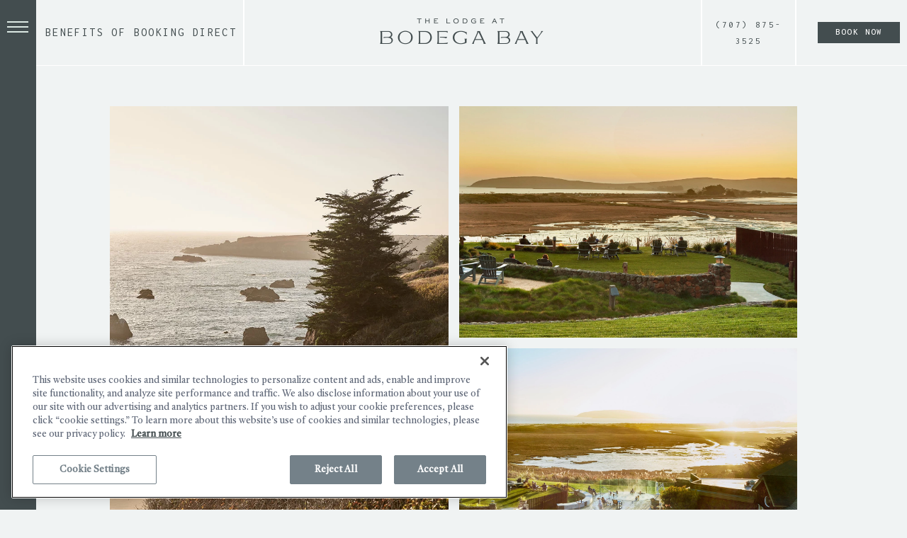

--- FILE ---
content_type: text/html; charset=UTF-8
request_url: https://www.lodgeatbodegabay.com/gallery
body_size: 28879
content:
<!DOCTYPE html PUBLIC "-//W3C//DTD XHTML 1.0 Strict//EN" "http://www.w3.org/TR/xhtml1/DTD/xhtml1-strict.dtd">
<html xmlns="http://www.w3.org/1999/xhtml" xml:lang="en" lang="en">
    <head>
		    <title>Gallery | The Lodge at Bodega Bay</title>
        <meta http-equiv="content-type" content="text/html; charset=utf-8" />
    <meta http-equiv="content-style-type" content="text/css" />
    <meta name="viewport" content="width=device-width, initial-scale=1.0" />
    <meta name="HandheldFriendly" content="true" />
    <meta name="description" content="Check out our photo gallery to explore everything that the Lodge at Bodega Bay have to offer from beautiful bay views to upscale coastal decor." />
                <link rel="canonical" href="https://www.lodgeatbodegabay.com/gallery">
       
    
<!-- Google Fonts -->
<link rel="preconnect" href="https://fonts.googleapis.com" crossorigin>
<link rel="preconnect" href="https://fonts.gstatic.com" crossorigin>
<link rel="preload" as="style" href="https://fonts.googleapis.com/css?family=Inconsolata:regular,500,300|Castoro:regular,italic">
<link rel="stylesheet" media="print" onload="this.onload=null;this.removeAttribute('media');" href="https://fonts.googleapis.com/css?family=Inconsolata:regular,500,300|Castoro:regular,italic&display=swap">    
    
<!-- Schema Information https://schema.org -->
<script type="application/ld+json">
{
    "@context": "https:\/\/schema.org",
    "@id": "https:\/\/www.lodgeatbodegabay.com\/gallery",
    "@type": "Hotel",
    "geo": {
        "@type": "GeoCoordinates",
        "latitude": "38.31775853955693",
        "longitude": "-123.03187465730316"
    },
    "name": "The Lodge at Bodega Bay",
    "telephone": "(707) 875-3525",
    "url": "https:\/\/www.lodgeatbodegabay.com\/",
    "image": "https:\/\/symphony.cdn.tambourine.com\/the-lodge-at-bodega-bay\/media\/lodge-at-bodega-bay-thumbnail-64e8e125815aa.jpg",
    "description": "Here, you\u2019ll feel a soul-stirring connection to our unique coastal location, both indoors and out. Just a stone\u2019s throw from magnificent beaches, towering redwoods, and the seasonal bounties of Sonoma\u2019s artisanal farms, you can craft an experience to suit your desires and take a recharging break from the hectic pace of everyday life at one of the best hotels in Bodega Bay, California.\n\n",
    "email": "mailto:reservations@lodgeatbodegabay.com",
    "address": {
        "@type": "PostalAddress",
        "streetAddress": "103 Coast Highway One ",
        "addressLocality": "Bodega Bay",
        "addressRegion": "CA",
        "addressCountry": "United States",
        "postalCode": "94923"
    },
    "petsAllowed": "False",
    "sameAs": [
        "https:\/\/www.facebook.com\/TheLodgeatBodegaBay",
        "https:\/\/www.instagram.com\/lodgeatbodegabay\/",
        "https:\/\/www.facebook.com\/TheLodgeatBodegaBay"
    ]
}
</script>
<!-- End Schema Information -->

<meta property="og:title" content="Gallery | The Lodge at Bodega Bay"/>
<meta property="og:image" content="https://symphony.cdn.tambourine.com/the-lodge-at-bodega-bay/media/lodge-at-bodega-bay-thumbnail-64e8e125815aa.jpg"/>
<meta property="og:url" content="https://www.lodgeatbodegabay.com/gallery"/>
<meta property="og:site_name" content="The Lodge at Bodega Bay"/>
<meta property="og:description" content="Check out our photo gallery to explore everything that the Lodge at Bodega Bay have to offer from beautiful bay views to upscale coastal decor."/>
<meta name="twitter:card" content="summary_large_image">


<meta property="og:type" content="website" />
<meta name="twitter:title" content="Gallery | The Lodge at Bodega Bay">
<meta name="twitter:description" content="Check out our photo gallery to explore everything that the Lodge at Bodega Bay have to offer from beautiful bay views to upscale coastal decor.">
<meta name="twitter:image" content="https://symphony.cdn.tambourine.com/the-lodge-at-bodega-bay/media/lodge-at-bodega-bay-thumbnail-64e8e125815aa.jpg">
        <link rel="shortcut icon" href="https://symphony.cdn.tambourine.com/the-lodge-at-bodega-bay/files/favicon-65b1229cd1178.ico" type="image/x-icon">
	                    <link rel="stylesheet" media="screen" type="text/css" href="https://frontend.cdn.tambourine.com/assets/symphony.css?ZxdwDo" />
        		<link rel="stylesheet" media="screen" type="text/css" href="https://www.lodgeatbodegabay.com/assets/style.css?ZxdwDo" />
	            <script src="https://frontend.cdn.tambourine.com/assets/js/jquery-3.7.0.min.js"></script>
    
    
        
    <!-- TODO -->
     <script src="https://www.lodgeatbodegabay.com/js-variables?page_id=59123"></script>
     
    
    <!-- OneTrust Cookies Consent Notice start for www.lodgeatbodegabay.com -->

<script src="https://cdn.cookielaw.org/scripttemplates/otSDKStub.js" type="text/javascript" charset="UTF-8" data-domain-script="fc917ed4-8d1d-4567-a9ef-986c924bda99" ></script>
<script type="text/javascript">
function OptanonWrapper() { }
</script>
<!-- OneTrust Cookies Consent Notice end for www.lodgeatbodegabay.com -->                    <!-- Google Tag Manager -->
                    <script>(function(w,d,s,l,i){w[l]=w[l]||[];w[l].push({'gtm.start':
                    new Date().getTime(),event:'gtm.js'});var f=d.getElementsByTagName(s)[0],
                    j=d.createElement(s),dl=l!='dataLayer'?'&l='+l:'';j.async=true;j.src=
                    'https://www.googletagmanager.com/gtm.js?id='+i+dl;f.parentNode.insertBefore(j,f);
                    })(window,document,'script','dataLayer','GTM-MM3G47');</script>
                    <!-- End Google Tag Manager -->
            
    
    <script class="optanon-category-C0003">
 async function supportsWebp(){if(!self.createImageBitmap)return!1;const e=await fetch("[data-uri]").then((e=>e.blob()));return createImageBitmap(e).then((()=>!0),(()=>!1))}function setCookie(e,t,a){let A=new Date;A.setDate(A.getDate()+a);let n=escape(t)+(null==a?"":"; expires="+A.toUTCString());document.cookie=e+"="+n}(async()=>{null===new URLSearchParams(document.cookie.replaceAll("&","%26").replaceAll("; ","&")).get("ACCEPT_WEBP")&&setCookie("ACCEPT_WEBP",await supportsWebp(),30)})();
</script>		<script>var responsive = true;</script>
		
			<script>
				let sierraConfig = {
				display: "corner",
					onClose: function() {
						localStorage.setItem("sierraChatMinimized", "true");
					},
					onOpen: function() {
						localStorage.removeItem("sierraChatMinimized");
					},
					launcher: {
						backgroundColor: "#000000",
						textColor: "#ffffff",
						text: "Live Chat",
						icon: "oval",
						// proactiveBanner: {
						// 	text: "👋 Hi, I'm a virtual agent. How can I help?",
						// 	showAfterSeconds: 10,
						// 	hideAfterSeconds: 30,
						// },
						customStyle: {
							"bottom": "80px",
							"right": "10px",
							"zIndex": "100"
						},
					},
					variables: {
						"RESTAURANT": "Bodega_Bay",
						"IS_RESTAURANT": true,
					},
					logoSVG: `<svg id="Vector_Smart_Object" data-name="Vector Smart Object" xmlns="http://www.w3.org/2000/svg" xmlns:xlink="http://www.w3.org/1999/xlink" width="176" height="55" viewBox="0 0 176 55">
  <defs>
    <clipPath id="clip-path">
      <rect id="Rectangle_6" data-name="Rectangle 6" width="176" height="55" fill="none"/>
    </clipPath>
  </defs>
  <g id="Group_10" data-name="Group 10">
    <g id="Group_9" data-name="Group 9" clip-path="url(#clip-path)">
      <path id="Path_841" data-name="Path 841" d="M93.435,18.327l.007,2.906-.108.01c-.709-2.349-3.939-3.348-6.054-3.348-3.517,0-7.071,2.227-7.071,6.421s3.263,6.542,6.851,6.542a9.323,9.323,0,0,0,4.486-1.249V28.345c0-.727-.01-2.262-.6-2.589a.018.018,0,0,1,0-.028s.007-.007.014-.007h2.855s.02.01.02.021a.019.019,0,0,1-.01.017c-.682.351-.557,1.9-.557,2.627v1.695c-1.439,1.044-4.652,1.566-6.243,1.566-4.753,0-8.547-2.944-8.547-7.287,0-3.689,2.78-7.287,8.665-7.287a10.341,10.341,0,0,1,4.953,1.1,2.067,2.067,0,0,0,1.338.157M11.3,23.975l.179-.08a3.072,3.072,0,0,0,1.77-2.854,4,4,0,0,0-4.122-3.863H0a3.851,3.851,0,0,1,.635,2.433v.915c0,2.391.01,4.865-.01,7.294a7.732,7.732,0,0,1-.6,3.574c1.135.007,6.534-.017,9.432-.017a4.312,4.312,0,0,0,4.321-4.04,3.786,3.786,0,0,0-2.3-3.3l-.182-.07M9.206,30.632c-.264,0-1.007.01-2.223.01-1.068,0-4.713-.007-4.713-.007L2.22,17.993,8.9,17.968a3.082,3.082,0,0,1,2.926,2.8,2.7,2.7,0,0,1-1.118,2.4c-.764.644-2.328.6-3.166.6-1.584,0-3.338,0-3.338,0s-.422.783-.6,1.082a20.884,20.884,0,0,1,3.973-.379c2.824,0,4.794.87,4.794,3.257A3.028,3.028,0,0,1,9.206,30.632Zm39.841-13.44c-2.155,0-7.794-.031-7.794-.031a3.41,3.41,0,0,1,.679,2.123V20.6c.007,2.575.01,5.22-.017,7.823a6.069,6.069,0,0,1-.639,2.961s6.8-.007,8.145-.007c2.794,0,6.382-3,6.382-7.026a6.783,6.783,0,0,0-6.76-7.162m-.571,13.342-5.128-.021L43.2,18.093s4.993-.021,5.28-.021a5.825,5.825,0,0,1,5.757,5.892v.01c0,3.515-2.463,6.556-5.76,6.556ZM31.834,18.281a8.387,8.387,0,0,0-9.26.077,6.969,6.969,0,0,0-3.267,5.829,7.091,7.091,0,0,0,3.189,6,8.467,8.467,0,0,0,4.838,1.4h.078a7.928,7.928,0,0,0,3.811-.922,6.817,6.817,0,0,0,3.943-6.034,6.643,6.643,0,0,0-3.331-6.347M27.263,30.768c-3.8,0-6.294-2.408-6.294-6.313,0-4.2,2.645-6.612,6.267-6.612,2.851,0,6.3,1.479,6.3,6.41,0,2.787-1.453,6.515-6.277,6.515Zm85.608-1.587c-1.595-3.466-3.159-6.932-4.655-10.3a6.977,6.977,0,0,1-.446-1.667h-3.027a2.528,2.528,0,0,1-.1,2.029l-.051.146c-.041.118-.088.233-.135.345l-.936,2.252c-.767,1.848-3.885,8.589-4,8.794a3.523,3.523,0,0,1-.385.539l-.037.045h2.206a1.16,1.16,0,0,1-.155-1.093c.24-.786.872-2.457,1.193-3.212l.02-.049,7.973-.035s.8,1.806,1.03,2.387a2.905,2.905,0,0,1,.216,2l2.476-.017c-.1-.184-.213-.365-.314-.546a18.016,18.016,0,0,1-.875-1.615m-10.1-3.035,3.4-8.053v-.024l3.757,8.053Zm35.067-2.182.179-.08a3.072,3.072,0,0,0,1.77-2.854,4,4,0,0,0-4.122-3.863H126.54a3.851,3.851,0,0,1,.635,2.433v.915c0,2.391.01,4.865-.01,7.294a7.732,7.732,0,0,1-.6,3.574c1.132.007,6.534-.017,9.432-.017a4.312,4.312,0,0,0,4.321-4.04,3.78,3.78,0,0,0-2.3-3.3l-.182-.07m-2.088,6.661c-.264,0-1.007.01-2.223.01-1.068,0-4.713-.007-4.713-.007l-.051-12.643,6.676-.024a3.082,3.082,0,0,1,2.926,2.8,2.7,2.7,0,0,1-1.118,2.4c-.764.644-2.324.6-3.166.6-1.584,0-3.338,0-3.338,0s-.422.783-.6,1.082a20.884,20.884,0,0,1,3.973-.379c2.824,0,4.794.87,4.794,3.257A3.026,3.026,0,0,1,135.746,30.625Zm23.219-1.448c-1.595-3.466-3.159-6.932-4.655-10.3a6.977,6.977,0,0,1-.446-1.667h-3.027a2.528,2.528,0,0,1-.1,2.029l-.051.146c-.041.118-.088.233-.135.345l-.936,2.252c-.767,1.848-3.885,8.589-4,8.794a3.523,3.523,0,0,1-.385.539l-.037.045H147.4a1.16,1.16,0,0,1-.155-1.093c.24-.786.872-2.457,1.193-3.212l.02-.049,7.973-.035s.8,1.806,1.03,2.387a2.905,2.905,0,0,1,.216,2l2.473-.017c-.1-.184-.213-.365-.318-.546-.318-.546-.618-1.061-.875-1.615m-10.1-3.035,3.4-8.053v-.024l3.757,8.053Zm20.848,2.941c0-.233.01-3.543.01-3.755,0,0,4.382-6.052,4.841-6.727a7.945,7.945,0,0,1,1.432-1.347c.03-.01-.014-.042,0-.059h-2.176a3.957,3.957,0,0,1-.855,2.45c-.52.745-3.6,4.9-3.6,4.9l.216.007c-.524-.679-3.713-4.862-4.459-5.912a2.265,2.265,0,0,1-.551-1.427l-2.348-.01v.014a4.4,4.4,0,0,1,1.095,1.016c1.071,1.479,5.054,7.117,5.054,7.117,0,.205,0,3.522.007,3.762.017,1.576-.125,1.837-.51,2.227h2.378c-.456-.4-.537-.693-.537-2.252M65.158,24.343c.52-.007,2.341.052,2.855.09a10.639,10.639,0,0,1,2.378.4,7.258,7.258,0,0,1,.912.421c.115-.171,1.051-1.643,1.051-1.643H64.733l-.25.738.679-.01m-.277,6.219H63.371v-.08c0-.045-.01-12.424-.01-12.424s5.476.017,7.051.017a3.291,3.291,0,0,1,2.517,1,.033.033,0,0,0,.057-.031c-.111-.734-.22-1.883-.22-1.883h-.389l-10.986.007a4.756,4.756,0,0,1,.639,2.927v.317c0,.438,0,.877,0,1.315.007,1.239.01,2.5-.01,3.744-.007.4,0,.814,0,1.215a11.776,11.776,0,0,1-.588,4.691c1.213,0,7.645,0,11.013,0,0,0,.331-.564.75-1.423a.035.035,0,0,0-.01-.049.025.025,0,0,0-.03,0c-2.4.745-5.155.661-8.28.654M39.946.14h4.706V.767h-2v4.7h-.689V.767H39.946V.14m8.878,5.324V.14h.689V2.263h3.176V.14h.682V5.465h-.682V2.889H49.513V5.465h-.689m12.22-2.488H58.949V4.835H62.6v.626H58.26V.14h4.159V.767h-3.47V2.35H61.04v.626M72.354.14v4.7h3.263v.626H71.665V.14h.689M81.959,0a2.779,2.779,0,0,1,2.574,2.951,2.722,2.722,0,1,1-5.443-.16A2.835,2.835,0,0,1,81.959,0m0,4.973a2.139,2.139,0,0,0,2.155-2.126A2.146,2.146,0,0,0,82.05.627h-.091a2.139,2.139,0,0,0-2.135,2.144A2.143,2.143,0,0,0,81.9,4.97h.054Zm7.3.491V.14h2.3A2.546,2.546,0,0,1,93.53.881a2.91,2.91,0,0,1-.041,3.88,2.52,2.52,0,0,1-1.932.7h-2.3m2.274-.626a1.817,1.817,0,0,0,1.419-.515A2.178,2.178,0,0,0,93.53,2.8a2.139,2.139,0,0,0-.554-1.493A1.838,1.838,0,0,0,91.533.767H89.949V4.838Zm11.382-3.5a2.777,2.777,0,0,0-1.838-.71,2.141,2.141,0,0,0-2.128,2.154,2.143,2.143,0,0,0,2.091,2.192h.1a2.779,2.779,0,0,0,1.672-.522V3.192h-1.679V2.566h2.307V4.8a3.917,3.917,0,0,1-2.338.807A2.754,2.754,0,0,1,98.28,2.914,2.769,2.769,0,0,1,100.895,0h.179a3.577,3.577,0,0,1,2.321.9l-.476.442m7.966,1.639h-2.091V4.842h3.652v.626H108.1V.14h4.159V.767h-3.47V2.35h2.091v.626m9.763,2.488,2.4-5.324h.649l2.4,5.324h-.753l-.706-1.6h-2.584l-.7,1.6h-.713M122.3,3.3h2.091L123.368.972h-.047L122.3,3.3ZM129.138.14h4.706V.767h-2v4.7h-.689V.767h-2.013V.14M60.49,49.284c.179-.247.355-.5.544-.738a.242.242,0,0,1,.351-.014.223.223,0,0,1,.027.031.441.441,0,0,1,.057.345.406.406,0,0,1-.2.23,1.814,1.814,0,0,0-.774.95c-.155.341-.321.679-.463,1.027a1.678,1.678,0,0,0-.041.411c.9.021,1.382-.571,1.892-1.169-.3-.4-.6-.786-.182-1.34l.8.658c.378-.111.807-.233,1.233-.365a4.591,4.591,0,0,0,.858-.372,2.207,2.207,0,0,1,.916-.212.494.494,0,0,1,.507.63,2.645,2.645,0,0,1-.128.487.991.991,0,0,0-.084.442c.132-.164.264-.324.389-.491a2.857,2.857,0,0,1,.845-.828c.3-.181.909-.118,1.061.209.132.285.274.564.385.856a1.116,1.116,0,0,0,1.172.773.787.787,0,0,0,.27-.132,12.036,12.036,0,0,1,1.267-.717,6.142,6.142,0,0,0,.818-.619,4.772,4.772,0,0,0,.378-.32.841.841,0,0,1,1.436.508.65.65,0,0,0,.074.122,1.585,1.585,0,0,0,1.4-.3,11.039,11.039,0,0,1,2.25-.964c.128-.045.213-.226.422-.118a.558.558,0,0,1,.375.637,9.3,9.3,0,0,1-.172.926c-.02.122-.024.247-.041.463.358-.383.645-.717.966-1.016a1.107,1.107,0,0,1,.669-.386c.321-.024.456.031.534.338a2.1,2.1,0,0,0,.291.863,3.07,3.07,0,0,0,.892-.724,4.29,4.29,0,0,1,.831-.8.561.561,0,0,1,.753.184,3.4,3.4,0,0,1,.456,1.086A2.513,2.513,0,0,0,84.1,51.1a.546.546,0,0,0,.936.028,9.521,9.521,0,0,0,1.1-1.242A4.267,4.267,0,0,1,87.4,48.839a1.082,1.082,0,0,1,.4-.167.316.316,0,0,1,.409.2.3.3,0,0,1,.014.052.316.316,0,0,1-.159.407.339.339,0,0,1-.084.024,2,2,0,0,0-1.2.828,1.507,1.507,0,0,0-.277.487.364.364,0,0,0,.142.491.335.335,0,0,0,.193.042.857.857,0,0,0,.736-.216c.247-.264.581-.445.838-.7a1.471,1.471,0,0,0,.291-.543,2.359,2.359,0,0,1,.709-1.145c.341.2.378.3.223.63-.142.3-.307.592-.466.887a2.38,2.38,0,0,0-.179.331.431.431,0,0,0,.162.578.341.341,0,0,0,.152.049,2.1,2.1,0,0,0,.9.049c.5-.1.973-.351,1.476-.425s.922-.383,1.432-.313c.264-.31.669-.118.99-.3a.466.466,0,0,1,.628.233.4.4,0,0,1,.034.108.972.972,0,0,1-.358.289c-.405.035-.75.268-1.169.285a6.409,6.409,0,0,0-1.291.334c-.7.177-1.4.365-2.108.508a.938.938,0,0,1-1.142-.588L88.547,51c-.334.219-.645.456-.986.64a1.591,1.591,0,0,1-.642.16.658.658,0,0,1-.716-.473c-.047-.132-.108-.261-.193-.459-.2.209-.368.383-.537.557-.723.752-.949.839-1.693.059a3.252,3.252,0,0,1-.716-1.716c-.044-.219-.091-.442-.142-.686-.693.164-1.047.7-1.493,1.11-.139.125-.24.292-.382.411a.477.477,0,0,1-.689.021.461.461,0,0,1-.135-.237c-.061-.157-.091-.324-.142-.484-.044-.139-.1-.275-.155-.438A3.539,3.539,0,0,0,78.216,51.1a7.541,7.541,0,0,1-.49.651.878.878,0,0,1-.233-.759c.064-.31.1-.623.172-.929.081-.365.186-.727.3-1.166-.166.038-.294.059-.416.094a10.8,10.8,0,0,0-2.318,1.086,1.629,1.629,0,0,1-1.368.122c-.611.525-1.2,1.037-1.791,1.542a2.947,2.947,0,0,1-.25.174c-.243.153-.544.247-.73.014a1.521,1.521,0,0,1-.206-.745,1.857,1.857,0,0,1,.118-.539,1.762,1.762,0,0,0-.351.077c-.274.132-.537.292-.811.418A1.1,1.1,0,0,1,68.2,50.5c-.108-.251-.182-.515-.291-.766a2.063,2.063,0,0,0-.23-.341A3.812,3.812,0,0,0,66.087,50.8c-.23.341-.5.654-.8,1.051a1.483,1.483,0,0,1-.128-1.267,9.754,9.754,0,0,0,.338-1.2,4,4,0,0,0-.49.115,8.218,8.218,0,0,1-2.28.679.543.543,0,0,0-.365.278,4.281,4.281,0,0,1-1.277,1.423,1.423,1.423,0,0,1-.378.2c-.72.285-1.088.042-1.057-.738A2.942,2.942,0,0,1,60.5,49.26l-.017.017m10.878,2.161a9.9,9.9,0,0,0,2-1.423l-.473-.553a3.472,3.472,0,0,0-1.53,1.98h0Zm48.25,1.075a3.965,3.965,0,0,0-.145-.442.6.6,0,0,1,.139-.679,2.068,2.068,0,0,1,.946-.706,5.409,5.409,0,0,0,.581-.338c-.189-.55-.919-.616-.878-1.3a20.119,20.119,0,0,1-3.125,1.8,2.546,2.546,0,0,1-1.145-.007.778.778,0,0,1-.51-.731c-.027-.209-.03-.418-.047-.7-.375.271-.706.525-1.047.759-.375.254-.767.487-1.142.745a.451.451,0,0,1-.544.021c-.331-.553-.03-1.065.074-1.667a1.179,1.179,0,0,0-.409.073,4.619,4.619,0,0,1-1.166.5c-.375.1-.682-.118-.976-.07-.446.435-.848.846-1.27,1.239a1.038,1.038,0,0,1-1.034.271,1.168,1.168,0,0,1-.2-1.065,3.521,3.521,0,0,1,.53-1.462,2.83,2.83,0,0,1,1.676-1.093c.689.438.7.47.507,1.42a1.481,1.481,0,0,0,1.595-.077,2.121,2.121,0,0,1,.666-.292,2.13,2.13,0,0,0,.872-.55,1.146,1.146,0,0,1,.6-.275.522.522,0,0,1,.4.216.3.3,0,0,1-.115.4.325.325,0,0,1-.037.017,2.815,2.815,0,0,1-.588.331.971.971,0,0,0-.618.651c-.088.233-.172.47-.267.734a.6.6,0,0,0,.568-.167c.264-.191.53-.383.8-.553a3.785,3.785,0,0,0,1.426-1.5,2.913,2.913,0,0,1,.389-.48c.307.39.345.647.051,1.016a1.524,1.524,0,0,0-.243,1.427c.088.341.213.445.517.369a3.125,3.125,0,0,0,1.611-.592,1.283,1.283,0,0,1,.351-.157,15.518,15.518,0,0,1,1.52-.654,1.268,1.268,0,0,0,.355-.372,2.972,2.972,0,0,1,1.9-1.065c.544-.031.76.292.635,1.072a.567.567,0,0,0-.655-.48.322.322,0,0,0-.078.021,2.336,2.336,0,0,0-1.507.877l1.081,1.061c.206-.09.443-.195.676-.3.446-.2.885-.418,1.338-.592.608-.233,1.23-.428,1.838-.654a.556.556,0,0,0,.318-.247c.216-.557.4-1.128.625-1.775l-1.483.428c-.057-.6-.037-.633.412-.752.28-.073.561-.132.845-.191a.932.932,0,0,0,.713-.525c.26-.543.541-1.079.841-1.6.2-.313.419-.616.652-.908a.4.4,0,0,1,.166.532.353.353,0,0,1-.064.094c-.409.644-.774,1.319-1.209,2.078a3.758,3.758,0,0,0,.861-.066,7.158,7.158,0,0,0,1.267-.3.163.163,0,0,1,.057-.021.5.5,0,0,1,.6.275.463.463,0,0,1-.446.432c-.74.122-1.48.268-2.226.327a.467.467,0,0,0-.473.3c-.422,1.183-.865,2.363-1.213,3.567a1.3,1.3,0,0,0,.169,1.371c.125.129-.037.3-.209.4a.724.724,0,0,1-.473-.786,10.439,10.439,0,0,1,.122-1.378,8.819,8.819,0,0,1,.206-.87c-.466.195-.861.379-1.274.525a8.768,8.768,0,0,0-2.155,1.016.848.848,0,0,0-.405.519,2.144,2.144,0,0,1-2.1,1.583m-9.949-2.746a.3.3,0,0,0,.024.049.088.088,0,0,0,.03.017c-.024-.017-.047-.035-.068-.052a.753.753,0,0,0-.044-.355,1.211,1.211,0,0,1-.25-.985,2.338,2.338,0,0,0-1.274,2.328,1,1,0,0,0,.764-.3,9.324,9.324,0,0,0,.811-.706h.007Zm10.162,2.05a1.407,1.407,0,0,0,1.047-.393.643.643,0,0,0,.091-.223l-.078-.066c-.358.226-.713.452-1.064.682h0Zm-9.865-2.808a.559.559,0,0,0,.172-.616l-.443.056a.424.424,0,0,0,.226.546c.014,0,.024.01.037.014ZM47.5,53.363c.111.755.642.912,1.193,1a7.412,7.412,0,0,0,2.949-.244c.338-.084.679-.153,1.01-.254a3.19,3.19,0,0,0,.6-.261,22.641,22.641,0,0,0,2.236-1.267,4.167,4.167,0,0,0,1.365-1.75,1.714,1.714,0,0,0,.122-1.159A1.527,1.527,0,0,0,55.56,48.3a28.636,28.636,0,0,1-3.01-.557,3.166,3.166,0,0,1-.517-.184,1.3,1.3,0,0,1-.571-1.89,4.663,4.663,0,0,1,1.976-2.081,3.671,3.671,0,0,0,.8-.536,4.031,4.031,0,0,1,1.2-.6c.389-.174.757-.393,1.155-.536a8.938,8.938,0,0,1,1.236-.31,3.142,3.142,0,0,1,2.081.334c.118.059.115.066.182.47a1.449,1.449,0,0,1-.405-.028,4.068,4.068,0,0,0-2.753.066c-.267.094-.541.171-.811.261a2.73,2.73,0,0,0-.456.184,17.734,17.734,0,0,0-1.905,1.145,19.058,19.058,0,0,0-1.72,1.611,1.118,1.118,0,0,0-.23.435c-.172.5-.1.647.361.908a4.4,4.4,0,0,0,1.649.421,18.606,18.606,0,0,1,1.865.3,3.049,3.049,0,0,1,1.007.459,1.614,1.614,0,0,1,.777,1.653,3.719,3.719,0,0,1-.48,1.737c-.095.136-.189.275-.294.4a7.122,7.122,0,0,1-3.49,2.248c-.6.191-1.206.414-1.821.55a9.715,9.715,0,0,1-2.5.219,1.56,1.56,0,0,1-.922-.31,1.125,1.125,0,0,1-.466-1.326m52.5-.459a2.755,2.755,0,0,1-1.824-.432,1.384,1.384,0,0,1-.557-1.333,5.971,5.971,0,0,1,.794-2.617,21.253,21.253,0,0,1,1.73-2.5,9.478,9.478,0,0,1,2.368-2.2,12.69,12.69,0,0,1,2.074-1.253,2.5,2.5,0,0,1,2.446.084,1.406,1.406,0,0,1,.331,1.837.212.212,0,0,1-.3.049.238.238,0,0,1-.084-.129,3.82,3.82,0,0,1-.122-.8c-.02-.491-.152-.6-.611-.647a4.19,4.19,0,0,0-2.453.78,7.073,7.073,0,0,0-.78.494c-.368.264-.726.539-1.078.825a14.3,14.3,0,0,0-1.939,2,9.992,9.992,0,0,0-1.757,3.156,4.151,4.151,0,0,0-.162,1.117.77.77,0,0,0,.679.766,5.245,5.245,0,0,0,2.52-.15c.419-.15.834-.32,1.247-.494.8-.341,1.6-.693,2.4-1.03a.8.8,0,0,1,.409-.094.454.454,0,0,1,.311.244.467.467,0,0,1-.122.383,1.012,1.012,0,0,1-.439.209,24.533,24.533,0,0,0-2.834,1.155A6.4,6.4,0,0,1,100,52.9m-52.388.275-.051.017-.014-.059H47.6a.072.072,0,0,1,.01.038" fill="#ffffff" fill-rule="evenodd"/>
    </g>
  </g>
</svg>
`,
					chatInterfaceStrings: {
						disclosure: "We and our service provider may record your chat with us. By using this chat, you agree to our Terms of Service and [Privacy Policy](https://www.lodgeatbodegabay.com/privacy-policy), and our partner OpenTable's [Terms of Use](https://www.opentable.com/c/legal/terms-and-conditions/) and [Privacy Policy](https://www.opentable.com/c/legal/privacy-policy/)."
					}
				};
			</script>
			<script type="module" src="https://sierra.chat/agent/GlLQHUsBk0bQAhEBliH5gegtwX8EG7HjcW2jol9wyXg/embed"></script>
    </head>
    <body id="gallery" class="gallery  page-59123">
    	<div id="start-content">
			<a href="#content" role="region" aria-label="skip to content" class="skip-to-content">Skip to Content</a>
		<header id="header" class="header">
		  	<div class="container-fluid">
                <div class="row">
					<div class="header__book d-flex align-items-center justify-content-center">
						<a href="https://www.lodgeatbodegabay.com/book-direct-benefits">BENEFITS OF BOOKING DIRECT</a>
					</div>
					<div class="header__logo d-flex align-items-center justify-content-center">
						<a href="/">
							<svg xmlns="http://www.w3.org/2000/svg" xmlns:xlink="http://www.w3.org/1999/xlink" width="231" height="37" viewBox="0 0 231 37">
  <image id="" width="231" height="37" xlink:href="[data-uri]"/>
</svg>
							<span class="hidden">The Lodge at Bodega Bay logo</span>
						</a>
					</div>
					<div class="header__phone d-flex align-items-center">
						<div class="phone">
							<a href="tel:7078753525">(707) 875-3525</a>
						</div>
						<a class="btn bookNow" target="_blank" href="https://reservations.lodgeatbodegabay.com/?chain=16684&hotel=62371">
							Book Now
						</a>
					</div>
				</div>
			</div>
	    </header>
		<aside class="menu-block">
    <div class="js-menu">
        <span></span>
        <span></span>
        <span></span>
    </div>
    <div class="menu-block__nav">
        <div class="js-close">
            <svg xmlns="http://www.w3.org/2000/svg" width="26.531" height="24.438" viewBox="0 0 26.531 24.438">
  <defs>
    <style>
      .cls-1 {
        fill: #e7e7e7;
        fill-rule: evenodd;
      }
    </style>
  </defs>
  <path id="Close.svg" class="cls-1" d="M414.1,40.516l1.207-1.6L440.61,61.751l-1.208,1.6Zm24.783-1.593,1.739,1.112L415.826,63.343l-1.739-1.111Z" transform="translate(-414.094 -38.906)"/>
</svg>
        </div>
            <nav id="primary-nav" class="privary-navigation" role="navigation" aria-label="Primary Menu"><ul id="privary-navigation" class="privary-navigation__list"><li class='privary-navigation__item primary-nav-1'> <a aria-haspopup='false' aria-label='' href='https://www.lodgeatbodegabay.com/hotel-bodega-bay-ca' class=' '>The Lodge</a> </li><li class='privary-navigation__item primary-nav-2'> <a aria-haspopup='false' aria-label='' href='https://www.lodgeatbodegabay.com/hotel-rooms-bodega-bay-suites' class=' '>Guestrooms + Suites</a> </li><li class='privary-navigation__item primary-nav-3'> <a aria-haspopup='false' aria-label='' href='https://www.lodgeatbodegabay.com/drakes-sonoma-coast' class=' '>Food + Drink</a> </li><li class='privary-navigation__item primary-nav-4'> <a aria-haspopup='false' aria-label='' href='https://www.lodgeatbodegabay.com/bodega-bay-spa-resort-sonoma' class=' '>Wellness + Spa</a> </li><li class='privary-navigation__item primary-nav-5'> <a aria-haspopup='false' aria-label='' href='https://www.lodgeatbodegabay.com/hotel-sonoma-coast-california-resort' class=' '>Destination</a> </li><li class='privary-navigation__item primary-nav-6'> <a aria-haspopup='false' aria-label='' href='https://www.lodgeatbodegabay.com/offers' class=' '>Offers</a> </li><li class='privary-navigation__item primary-nav-7'> <a aria-haspopup='false' aria-label='' href='https://www.lodgeatbodegabay.com/meetings-events' class=' '>Meetings + Events</a> </li><li class='privary-navigation__item primary-nav-8'> <a aria-haspopup='false' aria-label='' href='https://www.lodgeatbodegabay.com/weddings' class=' '>Weddings</a> </li><li class='privary-navigation__item primary-nav-9'> <a aria-haspopup='false' aria-label='' href='https://www.lodgeatbodegabay.com/gallery' class=' active'>Gallery</a> </li><li class='privary-navigation__item primary-nav-10'> <a aria-haspopup='false' aria-label='' href='https://www.lodgeatbodegabay.com/location-contact' class=' '>Location + Contact</a> </li></ul></nav>
        <a href="https://reservations.lodgeatbodegabay.com/?chain=16684&hotel=62371" class="btn bookNow" target="_blank">Book Now</a>

                <nav class="sub-menu"  role="navigation" aria-label="Section Navigation"><ul><li class='sn-1'> <a href='https://www.lodgeatbodegabay.com/gifts' class=' '>Gifts</a> </li><li class='sn-2'> <a href='https://www.lodgeatbodegabay.com/careers' class=' '>Careers</a> </li><li class='sn-3'> <a href='https://www.lodgeatbodegabay.com/press' class=' '>Press</a> </li></ul></nav>
            </div>
</aside>		<aside class="cleanliness-badge">
            <a class="js-signup-cta" href="#signupContainer" aria-label="Open space for Sign up for Specials">
                <img src="https://www.lodgeatbodegabay.com/assets/images/signup-badge.png" alt="Signup Badge">
            </a>
        </aside>
		<aside id="signupContainer" class="signup-container" aria-label="Aside for signup form">
			<div class="container">
				<a aria-label="close signup"  class="js-signup-close"><span class="ada-noshow hidden">Close</span></a>
				<div class="signup-form">
					<div class="wrap">
						<div class="title">Sign Up for Exclusive Offers</div>
						<p class="thankyouMsg" style="display:none;">Thank you for interest, you will receive a confirmation email shortly.</p>
<form id="email-signup-2" class="email-signup-2" action="" method="POST" class="clearfix">
    <input type="hidden" name="_token" value="">
    <input type="hidden" value="custom_form_process" name="operation" />
    <input type="hidden" name="sendto" value="reservations@lodgeatbodegabay.com">
        <input type="hidden" name="subject" value="Subscribe PopUp">
    <label for="email-signup-2-texNickname" style="position: absolute; overflow: hidden; clip: rect(0 0 0 0); height: 1px;width: 1px; margin: -1px;">Hidden Field</label>
    <input type="text" id="email-signup-2-texNickname" name="tex_nickname" value="">
    <div class="fields-wrap">
        
            
                            <div class="field input">

                                                                                    <label for="email-signup-2_first_name" class="form-label">First Name *</label>
                                                                <input type="text" id="email-signup-2_first_name" name="first_name" placeholder="First Name *" class="required" aria-required="true">
                    
                </div>
            
        
            
                            <div class="field input">

                                                                                    <label for="email-signup-2_last_name" class="form-label">Last Name *</label>
                                                                <input type="text" id="email-signup-2_last_name" name="last_name" placeholder="Last Name *" class="required" aria-required="true">
                    
                </div>
            
        
            
                            <div class="field input">

                                                                                    <label for="email-signup-2_email_address" class="form-label">Email *</label>
                                                                <input type="email" id="email-signup-2_email_address" name="email_address" placeholder="Email *" class="required" aria-required="true">
                    
                </div>
            
        
            
                            <div class="field select">

                                                                                    <label for="email-signup-2_country" class="form-label">Country *</label>
                                                                <select id="email-signup-2_country" name="country" class="required">
                            <option value="" selected>Country *</option>
                                                                                        <option data-key="0" value="United States">United States</option>
                                                                                        <option data-key="1" value="Afghanistan">Afghanistan</option>
                                                                                        <option data-key="2" value="Albania">Albania</option>
                                                                                        <option data-key="3" value="Algeria">Algeria</option>
                                                                                        <option data-key="4" value="American Samoa">American Samoa</option>
                                                                                        <option data-key="5" value="Andorra">Andorra</option>
                                                                                        <option data-key="6" value="Angola">Angola</option>
                                                                                        <option data-key="7" value="Anguilla">Anguilla</option>
                                                                                        <option data-key="8" value="Antarctica">Antarctica</option>
                                                                                        <option data-key="9" value="Antigua and Barbuda">Antigua and Barbuda</option>
                                                                                        <option data-key="10" value="Argentina">Argentina</option>
                                                                                        <option data-key="11" value="Armenia">Armenia</option>
                                                                                        <option data-key="12" value="Aruba">Aruba</option>
                                                                                        <option data-key="13" value="Australia">Australia</option>
                                                                                        <option data-key="14" value="Austria">Austria</option>
                                                                                        <option data-key="15" value="Azerbaijan">Azerbaijan</option>
                                                                                        <option data-key="16" value="Bahamas">Bahamas</option>
                                                                                        <option data-key="17" value="Bahrain">Bahrain</option>
                                                                                        <option data-key="18" value="Bangladesh">Bangladesh</option>
                                                                                        <option data-key="19" value="Barbados">Barbados</option>
                                                                                        <option data-key="20" value="Belarus">Belarus</option>
                                                                                        <option data-key="21" value="Belgium">Belgium</option>
                                                                                        <option data-key="22" value="Belize">Belize</option>
                                                                                        <option data-key="23" value="Benin">Benin</option>
                                                                                        <option data-key="24" value="Bermuda">Bermuda</option>
                                                                                        <option data-key="25" value="Bhutan">Bhutan</option>
                                                                                        <option data-key="26" value="Bolivia">Bolivia</option>
                                                                                        <option data-key="27" value="Bosnia and Herzegowina">Bosnia and Herzegowina</option>
                                                                                        <option data-key="28" value="Botswana">Botswana</option>
                                                                                        <option data-key="29" value="Bouvet Island">Bouvet Island</option>
                                                                                        <option data-key="30" value="Brazil">Brazil</option>
                                                                                        <option data-key="31" value="British Indian Ocean Territory">British Indian Ocean Territory</option>
                                                                                        <option data-key="32" value="Brunei Darussalam">Brunei Darussalam</option>
                                                                                        <option data-key="33" value="Bulgaria">Bulgaria</option>
                                                                                        <option data-key="34" value="Burkina Faso">Burkina Faso</option>
                                                                                        <option data-key="35" value="Burundi">Burundi</option>
                                                                                        <option data-key="36" value="Cambodia">Cambodia</option>
                                                                                        <option data-key="37" value="Cameroon">Cameroon</option>
                                                                                        <option data-key="38" value="Canada">Canada</option>
                                                                                        <option data-key="39" value="Cape Verde">Cape Verde</option>
                                                                                        <option data-key="40" value="Cayman Islands">Cayman Islands</option>
                                                                                        <option data-key="41" value="Central African Republic">Central African Republic</option>
                                                                                        <option data-key="42" value="Chad">Chad</option>
                                                                                        <option data-key="43" value="Chile">Chile</option>
                                                                                        <option data-key="44" value="China">China</option>
                                                                                        <option data-key="45" value="Christmas Island">Christmas Island</option>
                                                                                        <option data-key="46" value="Cocos (Keeling) Islands">Cocos (Keeling) Islands</option>
                                                                                        <option data-key="47" value="Colombia">Colombia</option>
                                                                                        <option data-key="48" value="Comoros">Comoros</option>
                                                                                        <option data-key="49" value="Congo">Congo</option>
                                                                                        <option data-key="50" value="Congo, the Democratic Republic of the">Congo, the Democratic Republic of the</option>
                                                                                        <option data-key="51" value="Cook Islands">Cook Islands</option>
                                                                                        <option data-key="52" value="Costa Rica">Costa Rica</option>
                                                                                        <option data-key="53" value="Cote d'Ivoire">Cote d'Ivoire</option>
                                                                                        <option data-key="54" value="Croatia (Hrvatska)">Croatia (Hrvatska)</option>
                                                                                        <option data-key="55" value="Cuba">Cuba</option>
                                                                                        <option data-key="56" value="Cyprus">Cyprus</option>
                                                                                        <option data-key="57" value="Czech Republic">Czech Republic</option>
                                                                                        <option data-key="58" value="Denmark">Denmark</option>
                                                                                        <option data-key="59" value="Djibouti">Djibouti</option>
                                                                                        <option data-key="60" value="Dominica">Dominica</option>
                                                                                        <option data-key="61" value="Dominican Republic">Dominican Republic</option>
                                                                                        <option data-key="62" value="East Timor">East Timor</option>
                                                                                        <option data-key="63" value="Ecuador">Ecuador</option>
                                                                                        <option data-key="64" value="Egypt">Egypt</option>
                                                                                        <option data-key="65" value="El Salvador">El Salvador</option>
                                                                                        <option data-key="66" value="Equatorial Guinea">Equatorial Guinea</option>
                                                                                        <option data-key="67" value="Eritrea">Eritrea</option>
                                                                                        <option data-key="68" value="Estonia">Estonia</option>
                                                                                        <option data-key="69" value="Ethiopia">Ethiopia</option>
                                                                                        <option data-key="70" value="Falkland Islands (Malvinas)">Falkland Islands (Malvinas)</option>
                                                                                        <option data-key="71" value="Faroe Islands">Faroe Islands</option>
                                                                                        <option data-key="72" value="Fiji">Fiji</option>
                                                                                        <option data-key="73" value="Finland">Finland</option>
                                                                                        <option data-key="74" value="France">France</option>
                                                                                        <option data-key="75" value="France Metropolitan">France Metropolitan</option>
                                                                                        <option data-key="76" value="French Guiana">French Guiana</option>
                                                                                        <option data-key="77" value="French Polynesia">French Polynesia</option>
                                                                                        <option data-key="78" value="French Southern Territories">French Southern Territories</option>
                                                                                        <option data-key="79" value="Gabon">Gabon</option>
                                                                                        <option data-key="80" value="Gambia">Gambia</option>
                                                                                        <option data-key="81" value="Georgia">Georgia</option>
                                                                                        <option data-key="82" value="Germany">Germany</option>
                                                                                        <option data-key="83" value="Ghana">Ghana</option>
                                                                                        <option data-key="84" value="Gibraltar">Gibraltar</option>
                                                                                        <option data-key="85" value="Greece">Greece</option>
                                                                                        <option data-key="86" value="Greenland">Greenland</option>
                                                                                        <option data-key="87" value="Grenada">Grenada</option>
                                                                                        <option data-key="88" value="Guadeloupe">Guadeloupe</option>
                                                                                        <option data-key="89" value="Guam">Guam</option>
                                                                                        <option data-key="90" value="Guatemala">Guatemala</option>
                                                                                        <option data-key="91" value="Guinea">Guinea</option>
                                                                                        <option data-key="92" value="Guinea-Bissau">Guinea-Bissau</option>
                                                                                        <option data-key="93" value="Guyana">Guyana</option>
                                                                                        <option data-key="94" value="Haiti">Haiti</option>
                                                                                        <option data-key="95" value="Heard and Mc Donald Islands">Heard and Mc Donald Islands</option>
                                                                                        <option data-key="96" value="Holy See (Vatican City State)">Holy See (Vatican City State)</option>
                                                                                        <option data-key="97" value="Honduras">Honduras</option>
                                                                                        <option data-key="98" value="Hong Kong">Hong Kong</option>
                                                                                        <option data-key="99" value="Hungary">Hungary</option>
                                                                                        <option data-key="100" value="Iceland">Iceland</option>
                                                                                        <option data-key="101" value="India">India</option>
                                                                                        <option data-key="102" value="Indonesia">Indonesia</option>
                                                                                        <option data-key="103" value="Iran (Islamic Republic of)">Iran (Islamic Republic of)</option>
                                                                                        <option data-key="104" value="Iraq">Iraq</option>
                                                                                        <option data-key="105" value="Ireland">Ireland</option>
                                                                                        <option data-key="106" value="Israel">Israel</option>
                                                                                        <option data-key="107" value="Italy">Italy</option>
                                                                                        <option data-key="108" value="Jamaica">Jamaica</option>
                                                                                        <option data-key="109" value="Japan">Japan</option>
                                                                                        <option data-key="110" value="Jordan">Jordan</option>
                                                                                        <option data-key="111" value="Kazakhstan">Kazakhstan</option>
                                                                                        <option data-key="112" value="Kenya">Kenya</option>
                                                                                        <option data-key="113" value="Kiribati">Kiribati</option>
                                                                                        <option data-key="114" value="Korea, Democratic People's Republic of">Korea, Democratic People's Republic of</option>
                                                                                        <option data-key="115" value="Korea, Republic of">Korea, Republic of</option>
                                                                                        <option data-key="116" value="Kuwait">Kuwait</option>
                                                                                        <option data-key="117" value="Kyrgyzstan">Kyrgyzstan</option>
                                                                                        <option data-key="118" value="Lao, People's Democratic Republic">Lao, People's Democratic Republic</option>
                                                                                        <option data-key="119" value="Latvia">Latvia</option>
                                                                                        <option data-key="120" value="Lebanon">Lebanon</option>
                                                                                        <option data-key="121" value="Lesotho">Lesotho</option>
                                                                                        <option data-key="122" value="Liberia">Liberia</option>
                                                                                        <option data-key="123" value="Libyan Arab Jamahiriya">Libyan Arab Jamahiriya</option>
                                                                                        <option data-key="124" value="Liechtenstein">Liechtenstein</option>
                                                                                        <option data-key="125" value="Lithuania">Lithuania</option>
                                                                                        <option data-key="126" value="Luxembourg">Luxembourg</option>
                                                                                        <option data-key="127" value="Macau">Macau</option>
                                                                                        <option data-key="128" value="Macedonia, The Former Yugoslav Republic of">Macedonia, The Former Yugoslav Republic of</option>
                                                                                        <option data-key="129" value="Madagascar">Madagascar</option>
                                                                                        <option data-key="130" value="Malawi">Malawi</option>
                                                                                        <option data-key="131" value="Malaysia">Malaysia</option>
                                                                                        <option data-key="132" value="Maldives">Maldives</option>
                                                                                        <option data-key="133" value="Mali">Mali</option>
                                                                                        <option data-key="134" value="Malta">Malta</option>
                                                                                        <option data-key="135" value="Marshall Islands">Marshall Islands</option>
                                                                                        <option data-key="136" value="Martinique">Martinique</option>
                                                                                        <option data-key="137" value="Mauritania">Mauritania</option>
                                                                                        <option data-key="138" value="Mauritius">Mauritius</option>
                                                                                        <option data-key="139" value="Mayotte">Mayotte</option>
                                                                                        <option data-key="140" value="Mexico">Mexico</option>
                                                                                        <option data-key="141" value="Micronesia, Federated States of">Micronesia, Federated States of</option>
                                                                                        <option data-key="142" value="Moldova, Republic of">Moldova, Republic of</option>
                                                                                        <option data-key="143" value="Monaco">Monaco</option>
                                                                                        <option data-key="144" value="Mongolia">Mongolia</option>
                                                                                        <option data-key="145" value="Montserrat">Montserrat</option>
                                                                                        <option data-key="146" value="Morocco">Morocco</option>
                                                                                        <option data-key="147" value="Mozambique">Mozambique</option>
                                                                                        <option data-key="148" value="Myanmar">Myanmar</option>
                                                                                        <option data-key="149" value="Namibia">Namibia</option>
                                                                                        <option data-key="150" value="Nauru">Nauru</option>
                                                                                        <option data-key="151" value="Nepal">Nepal</option>
                                                                                        <option data-key="152" value="Netherlands">Netherlands</option>
                                                                                        <option data-key="153" value="Netherlands Antilles">Netherlands Antilles</option>
                                                                                        <option data-key="154" value="New Caledonia">New Caledonia</option>
                                                                                        <option data-key="155" value="New Zealand">New Zealand</option>
                                                                                        <option data-key="156" value="Nicaragua">Nicaragua</option>
                                                                                        <option data-key="157" value="Niger">Niger</option>
                                                                                        <option data-key="158" value="Nigeria">Nigeria</option>
                                                                                        <option data-key="159" value="Niue">Niue</option>
                                                                                        <option data-key="160" value="Norfolk Island">Norfolk Island</option>
                                                                                        <option data-key="161" value="Northern Mariana Islands">Northern Mariana Islands</option>
                                                                                        <option data-key="162" value="Norway">Norway</option>
                                                                                        <option data-key="163" value="Oman">Oman</option>
                                                                                        <option data-key="164" value="Pakistan">Pakistan</option>
                                                                                        <option data-key="165" value="Palau">Palau</option>
                                                                                        <option data-key="166" value="Panama">Panama</option>
                                                                                        <option data-key="167" value="Papua New Guinea">Papua New Guinea</option>
                                                                                        <option data-key="168" value="Paraguay">Paraguay</option>
                                                                                        <option data-key="169" value="Peru">Peru</option>
                                                                                        <option data-key="170" value="Philippines">Philippines</option>
                                                                                        <option data-key="171" value="Pitcairn">Pitcairn</option>
                                                                                        <option data-key="172" value="Poland">Poland</option>
                                                                                        <option data-key="173" value="Portugal">Portugal</option>
                                                                                        <option data-key="174" value="Puerto Rico">Puerto Rico</option>
                                                                                        <option data-key="175" value="Qatar">Qatar</option>
                                                                                        <option data-key="176" value="Reunion">Reunion</option>
                                                                                        <option data-key="177" value="Romania">Romania</option>
                                                                                        <option data-key="178" value="Russian Federation">Russian Federation</option>
                                                                                        <option data-key="179" value="Rwanda">Rwanda</option>
                                                                                        <option data-key="180" value="Saint Kitts and Nevis">Saint Kitts and Nevis</option>
                                                                                        <option data-key="181" value="Saint Lucia">Saint Lucia</option>
                                                                                        <option data-key="182" value="Saint Vincent and the Grenadines">Saint Vincent and the Grenadines</option>
                                                                                        <option data-key="183" value="Samoa">Samoa</option>
                                                                                        <option data-key="184" value="San Marino">San Marino</option>
                                                                                        <option data-key="185" value="Sao Tome and Principe">Sao Tome and Principe</option>
                                                                                        <option data-key="186" value="Saudi Arabia">Saudi Arabia</option>
                                                                                        <option data-key="187" value="Senegal">Senegal</option>
                                                                                        <option data-key="188" value="Seychelles">Seychelles</option>
                                                                                        <option data-key="189" value="Sierra Leone">Sierra Leone</option>
                                                                                        <option data-key="190" value="Singapore">Singapore</option>
                                                                                        <option data-key="191" value="Slovakia (Slovak Republic)">Slovakia (Slovak Republic)</option>
                                                                                        <option data-key="192" value="Slovenia">Slovenia</option>
                                                                                        <option data-key="193" value="Solomon Islands">Solomon Islands</option>
                                                                                        <option data-key="194" value="Somalia">Somalia</option>
                                                                                        <option data-key="195" value="South Africa">South Africa</option>
                                                                                        <option data-key="196" value="South Georgia and the South Sandwich Islands">South Georgia and the South Sandwich Islands</option>
                                                                                        <option data-key="197" value="Spain">Spain</option>
                                                                                        <option data-key="198" value="Sri Lanka">Sri Lanka</option>
                                                                                        <option data-key="199" value="St. Helena">St. Helena</option>
                                                                                        <option data-key="200" value="St. Pierre and Miquelon">St. Pierre and Miquelon</option>
                                                                                        <option data-key="201" value="Sudan">Sudan</option>
                                                                                        <option data-key="202" value="Suriname">Suriname</option>
                                                                                        <option data-key="203" value="Svalbard and Jan Mayen Islands">Svalbard and Jan Mayen Islands</option>
                                                                                        <option data-key="204" value="Swaziland">Swaziland</option>
                                                                                        <option data-key="205" value="Sweden">Sweden</option>
                                                                                        <option data-key="206" value="Switzerland">Switzerland</option>
                                                                                        <option data-key="207" value="Syrian Arab Republic">Syrian Arab Republic</option>
                                                                                        <option data-key="208" value="Taiwan, Province of China">Taiwan, Province of China</option>
                                                                                        <option data-key="209" value="Tajikistan">Tajikistan</option>
                                                                                        <option data-key="210" value="Tanzania, United Republic of">Tanzania, United Republic of</option>
                                                                                        <option data-key="211" value="Thailand">Thailand</option>
                                                                                        <option data-key="212" value="Togo">Togo</option>
                                                                                        <option data-key="213" value="Tokelau">Tokelau</option>
                                                                                        <option data-key="214" value="Tonga">Tonga</option>
                                                                                        <option data-key="215" value="Trinidad and Tobago">Trinidad and Tobago</option>
                                                                                        <option data-key="216" value="Tunisia">Tunisia</option>
                                                                                        <option data-key="217" value="Turkey">Turkey</option>
                                                                                        <option data-key="218" value="Turkmenistan">Turkmenistan</option>
                                                                                        <option data-key="219" value="Turks and Caicos Islands">Turks and Caicos Islands</option>
                                                                                        <option data-key="220" value="Tuvalu">Tuvalu</option>
                                                                                        <option data-key="221" value="Uganda">Uganda</option>
                                                                                        <option data-key="222" value="Ukraine">Ukraine</option>
                                                                                        <option data-key="223" value="United Arab Emirates">United Arab Emirates</option>
                                                                                        <option data-key="224" value="United Kingdom">United Kingdom</option>
                                                                                        <option data-key="225" value="United States Minor Outlying Islands">United States Minor Outlying Islands</option>
                                                                                        <option data-key="226" value="Uruguay">Uruguay</option>
                                                                                        <option data-key="227" value="Uzbekistan">Uzbekistan</option>
                                                                                        <option data-key="228" value="Vanuatu">Vanuatu</option>
                                                                                        <option data-key="229" value="Venezuela">Venezuela</option>
                                                                                        <option data-key="230" value="Vietnam">Vietnam</option>
                                                                                        <option data-key="231" value="Virgin Islands (British)">Virgin Islands (British)</option>
                                                                                        <option data-key="232" value="Virgin Islands (U.S.)">Virgin Islands (U.S.)</option>
                                                                                        <option data-key="233" value="Wallis and Futuna Islands">Wallis and Futuna Islands</option>
                                                                                        <option data-key="234" value="Western Sahara">Western Sahara</option>
                                                                                        <option data-key="235" value="Yemen">Yemen</option>
                                                                                        <option data-key="236" value="Yugoslavia">Yugoslavia</option>
                                                                                        <option data-key="237" value="Zambia">Zambia</option>
                                                                                        <option data-key="238" value="Zimbabwe">Zimbabwe</option>
                                                    </select>
                    
                </div>
            
                <div role="group" class="gdpr-wrap" aria-labelledby="gdpr-checkboxes-signupemail-signup-2">
            <span id="gdpr-checkboxes-signupemail-signup-2" style="display:none;">Privacy Policy agreement</span>
            <div class="field gdpr clearfix">
                <input class="required" type="checkbox" id="privacy_termsemail-signup-2" name="i_agree" value="y"> <label for="privacy_termsemail-signup-2"> I have read and agree to the <a href='/privacy-policy' target='_blank'>Privacy Policy</a>.</label>
            </div>
            <div class="field gdpr clearfix">
                <input type="checkbox" name="subscribe" id="yes-signup-formemail-signup-2" class="required" value="y"> <label for="yes-signup-formemail-signup-2">Yes, I would like to receive emails with exclusive offers.</label>
            </div>
        </div>
    </div>

    
    <button  type="submit" class="signup-btn  "><span>sign up</span></button>

</form>


<div id="responseemail-signup-2" style="display:none;"></div>

<script>
    document.addEventListener("DOMContentLoaded", function() {

        if( document.getElementById('email-signup-2-texNickname') ){
            document.getElementById('email-signup-2-texNickname').style.display = 'none'
        }

        setTimeout( function(){

            window.callbackFormValidate({

                formElement: document.getElementById("email-signup-2"),

                submitHandler: function (form) {
                    document.querySelectorAll('#responseemail-signup-2 , .signup-btn').forEach((elm) => elm.style.display = 'none')

                    fetch(site_url+'/ajax/functions.php' , {
                        method: 'POST',
                        body: serializeData("email-signup-2")
                    }).then((resp) => resp.json())
                      .then((data) => {
                        if (data.error) {
                            document.querySelector('#responseemail-signup-2').innerHTML = data.msg
                            document.querySelector('#responseemail-signup-2').style.display = 'block'
                            document.querySelector('#email-signup-2 [type=submit]').style.display = 'initial'
                        } else {
                            if (IS_LIVE) {
                                if(typeof (ga) == "function") {
                                    ga('send', 'event', 'form', 'click', 'specials');
                                }
                                if( typeof dataLayer != 'undefined' && typeof dataLayer.push != 'undefined') {
                                    dataLayer.push({ 'event': 'signup.email-signup-2' });
                                }
                                                            }
                                                
                        slideUp( document.getElementById("email-signup-2") , 500 ,function(element){
                            fadeIn(element.closest(':has(.thankyouMsg)').querySelector('.thankyouMsg'));
                        });

                                                }

                    })

                    return false;
                }

            })

        }, 2500 )

        var newElement = document.createElement('input');
        newElement.setAttribute('type', 'hidden');
        newElement.setAttribute('name', 'tr4pValidation');
        newElement.setAttribute('value', 1);
        document.getElementById('email-signup-2').appendChild(newElement);

        function serializeData(idForm){
            const serializeDataArray = [];
            const formData = new FormData(document.getElementById(idForm));
            const params = new URLSearchParams(formData);
            for (const key of params.keys()) {
                formData.append(key , params.get(key))
            }
            return formData
        }

        function fadeIn(element) {
            element.style.opacity = 0;
            element.style.display = 'block';
            let opacity = 0;
            const interval = setInterval(function () {
                if (opacity < 1) {
                    opacity += 0.05; 
                    element.style.opacity = opacity;
                } else {
                    clearInterval(interval);
                }
            }, 50);
        }

        function slideUp(element, duration , callback) {
            element.style.transitionProperty = 'height, margin, padding';
            element.style.transitionDuration = duration + 'ms';
            element.style.boxSizing = 'border-box';
            element.style.height = element.offsetHeight + 'px';
            
            // Force repaint
            element.offsetHeight;
            
            element.style.overflow = 'hidden';
            element.style.height = 0;
            element.style.paddingTop = 0;
            element.style.paddingBottom = 0;
            element.style.marginTop = 0;
            element.style.marginBottom = 0;
            
            setTimeout(function() {
                element.style.display = 'none';
                element.style.removeProperty('height');
                element.style.removeProperty('padding-top');
                element.style.removeProperty('padding-bottom');
                element.style.removeProperty('margin-top');
                element.style.removeProperty('margin-bottom');
                element.style.removeProperty('overflow');
                element.style.removeProperty('transition-duration');
                element.style.removeProperty('transition-property');
                
                // Callback after slideUp
                if(typeof callback === 'function'){
                    callback(element)
                }

            }, duration);
        }


    });
</script>					</div>
				</div>
			</div>
		</aside>
<section id="content" class="gallery" role="main">
    <h1 class="hidden" aria-label="Gallery">Gallery</h1>
   <div class="container">
                                <div class="content">
                                                                                                    <aside class="d-grid d-grid-1 animate-fade top">
                                                    <div class="d-block h-100 w-100 element element-1">
                                <a class="d-block h-100 w-100 element" data-fancybox="default-gallery" href="https://symphony.cdn.tambourine.com/the-lodge-at-bodega-bay/media/thelodgeatbodegabay-gallery-03-66e9960a3d53b.webp" data-fancybox alt="a tree on a cliff by the ocean">
                                    <img src="https://symphony.cdn.tambourine.com/the-lodge-at-bodega-bay/media/thelodgeatbodegabay-gallery-03-66e9960a3d53b.webp" alt="a tree on a cliff by the ocean" class="w-100 h-100">
                                </a>
                            </div>
                                                    <div class="d-block h-100 w-100 element element-2">
                                <a class="d-block h-100 w-100 element" data-fancybox="default-gallery" href="https://symphony.cdn.tambourine.com/the-lodge-at-bodega-bay/media/thelodgeatbodegabay-gallery-02-66d9dbf9d8bad.webp" data-fancybox alt="a group of people sitting on grass by a lake">
                                    <img src="https://symphony.cdn.tambourine.com/the-lodge-at-bodega-bay/media/thelodgeatbodegabay-gallery-02-66d9dbf9d8bad.webp" alt="a group of people sitting on grass by a lake" class="w-100 h-100">
                                </a>
                            </div>
                                                    <div class="d-block h-100 w-100 element element-3">
                                <a class="d-block h-100 w-100 element" data-fancybox="default-gallery" href="https://symphony.cdn.tambourine.com/the-lodge-at-bodega-bay/media/thelodgeatbodegabay-gallery-01-66d9dbfb7e0f6.webp" data-fancybox alt="a pool with people in it and a body of water in the background">
                                    <img src="https://symphony.cdn.tambourine.com/the-lodge-at-bodega-bay/media/thelodgeatbodegabay-gallery-01-66d9dbfb7e0f6.webp" alt="a pool with people in it and a body of water in the background" class="w-100 h-100">
                                </a>
                            </div>
                                            </aside>
                                                    <aside class="d-grid d-grid-2 animate-fade top">
                                                    <div class="d-block h-100 w-100 element">
                                <a class="d-block h-100 w-100 element" data-fancybox="default-gallery" href="https://symphony.cdn.tambourine.com/the-lodge-at-bodega-bay/media/2-bodegabaylodge-6149e1b6bea1b.webp" data-fancybox alt="Photo of living room set up inside a cozy cabin">
                                    <img src="https://symphony.cdn.tambourine.com/the-lodge-at-bodega-bay/media/2-bodegabaylodge-6149e1b6bea1b.webp" alt="living room set up inside a cozy cabin" class="w-100 h-100">
                                </a>
                            </div>
                                            </aside>
                                                    <aside class="d-grid d-grid-3 animate-fade top">
                                                    <div class="d-block h-100 w-100 element element-1">
                                <a class="" data-fancybox="default-gallery" href="https://symphony.cdn.tambourine.com/the-lodge-at-bodega-bay/media/bbh-gallery-1-615f67296938a.webp" data-fancybox alt="Photo of glass with red wine being poured into it ">
                                    <img src="https://symphony.cdn.tambourine.com/the-lodge-at-bodega-bay/media/bbh-gallery-1-615f67296938a.webp" alt="glass with red wine being poured into it " class="w-100 h-100">
                                </a>
                            </div>
                                                    <div class="d-block h-100 w-100 element element-2">
                                <a class="" data-fancybox="default-gallery" href="https://symphony.cdn.tambourine.com/the-lodge-at-bodega-bay/media/thelodgeatbodegabay-hotel-rooms-bodega-bay-suites-captainsquarters-01-6684686f38f59.webp" data-fancybox alt="Photo of a living room with a fireplace and a couch">
                                    <img src="https://symphony.cdn.tambourine.com/the-lodge-at-bodega-bay/media/thelodgeatbodegabay-hotel-rooms-bodega-bay-suites-captainsquarters-01-6684686f38f59.webp" alt="a living room with a fireplace and a couch" class="w-100 h-100">
                                </a>
                            </div>
                                                    <div class="d-block h-100 w-100 element element-3">
                                <a class="" data-fancybox="default-gallery" href="https://symphony.cdn.tambourine.com/the-lodge-at-bodega-bay/media/3-bodegabaylodge-6149e1b855e18.webp" data-fancybox alt="Photo of spacious hotel room with a large bed, desk and seating area">
                                    <img src="https://symphony.cdn.tambourine.com/the-lodge-at-bodega-bay/media/3-bodegabaylodge-6149e1b855e18.webp" alt="spacious hotel room with a large bed, desk and seating area" class="w-100 h-100">
                                </a>
                            </div>
                                                    <div class="d-block h-100 w-100 element element-4">
                                <a class="" data-fancybox="default-gallery" href="https://symphony.cdn.tambourine.com/the-lodge-at-bodega-bay/media/5-bodegabaylodge-6149e1be79866.webp" data-fancybox alt="Photo of dinning table with blue velvet booth seating ">
                                    <img src="https://symphony.cdn.tambourine.com/the-lodge-at-bodega-bay/media/5-bodegabaylodge-6149e1be79866.webp" alt="dinning table with blue velvet booth seating " class="w-100 h-100">
                                </a>
                            </div>
                                            </aside>
                                                    <aside class="d-grid d-grid-4 animate-fade top">
                                                    <div class="d-block h-100 w-100 element element-1">
                                <a class="" data-fancybox="default-gallery" href="https://symphony.cdn.tambourine.com/the-lodge-at-bodega-bay/media/6-bodegabaylodge-6149e1c03bf40.webp" data-fancybox alt="Photo of 3 pan seared scallops on a white plate">
                                    <img src="https://symphony.cdn.tambourine.com/the-lodge-at-bodega-bay/media/6-bodegabaylodge-6149e1c03bf40.webp" alt="3 pan seared scallops on a white plate" class="w-100 h-100">
                                </a>
                            </div>
                                            </aside>
                                </div>
                            <div class="content">
                                                                                                    <aside class="d-grid d-grid-1 animate-fade top">
                                                    <div class="d-block h-100 w-100 element element-1">
                                <a class="d-block h-100 w-100 element" data-fancybox="default-gallery" href="https://symphony.cdn.tambourine.com/the-lodge-at-bodega-bay/media/qa5---16-61f2b779c900a.webp" data-fancybox alt="beautiful cliff over the ocean ">
                                    <img src="https://symphony.cdn.tambourine.com/the-lodge-at-bodega-bay/media/qa5---16-61f2b779c900a.webp" alt="beautiful cliff over the ocean " class="w-100 h-100">
                                </a>
                            </div>
                                                    <div class="d-block h-100 w-100 element element-2">
                                <a class="d-block h-100 w-100 element" data-fancybox="default-gallery" href="https://symphony.cdn.tambourine.com/the-lodge-at-bodega-bay/media/15-bodegabaylodge-6149e1ce4e201.webp" data-fancybox alt="couple walking through olive trees">
                                    <img src="https://symphony.cdn.tambourine.com/the-lodge-at-bodega-bay/media/15-bodegabaylodge-6149e1ce4e201.webp" alt="couple walking through olive trees" class="w-100 h-100">
                                </a>
                            </div>
                                                    <div class="d-block h-100 w-100 element element-3">
                                <a class="d-block h-100 w-100 element" data-fancybox="default-gallery" href="https://symphony.cdn.tambourine.com/the-lodge-at-bodega-bay/media/9-bodegabaylodge-6149e1c45bd91.webp" data-fancybox alt="spring salad on a white plate">
                                    <img src="https://symphony.cdn.tambourine.com/the-lodge-at-bodega-bay/media/9-bodegabaylodge-6149e1c45bd91.webp" alt="spring salad on a white plate" class="w-100 h-100">
                                </a>
                            </div>
                                            </aside>
                                                    <aside class="d-grid d-grid-2 animate-fade top">
                                                    <div class="d-block h-100 w-100 element">
                                <a class="d-block h-100 w-100 element" data-fancybox="default-gallery" href="https://symphony.cdn.tambourine.com/the-lodge-at-bodega-bay/media/thelodgeatbodegabay-gallery-04-66846923b4d76.webp" data-fancybox alt="Photo of a group of wine glasses and bottles on a table">
                                    <img src="https://symphony.cdn.tambourine.com/the-lodge-at-bodega-bay/media/thelodgeatbodegabay-gallery-04-66846923b4d76.webp" alt="a group of wine glasses and bottles on a table" class="w-100 h-100">
                                </a>
                            </div>
                                            </aside>
                                                    <aside class="d-grid d-grid-3 animate-fade top">
                                                    <div class="d-block h-100 w-100 element element-1">
                                <a class="" data-fancybox="default-gallery" href="https://symphony.cdn.tambourine.com/the-lodge-at-bodega-bay/media/qa6---08-61f2b7b71bac1.webp" data-fancybox alt="Photo of man sitting fireside with the lodge lit up behind him">
                                    <img src="https://symphony.cdn.tambourine.com/the-lodge-at-bodega-bay/media/qa6---08-61f2b7b71bac1.webp" alt="man sitting fireside with the lodge lit up behind him" class="w-100 h-100">
                                </a>
                            </div>
                                                    <div class="d-block h-100 w-100 element element-2">
                                <a class="" data-fancybox="default-gallery" href="https://symphony.cdn.tambourine.com/the-lodge-at-bodega-bay/media/qa6---19-61f2b7cdd25a5.webp" data-fancybox alt="Photo of two lawn chairs sitting perched up on a hill">
                                    <img src="https://symphony.cdn.tambourine.com/the-lodge-at-bodega-bay/media/qa6---19-61f2b7cdd25a5.webp" alt="two lawn chairs sitting perched up on a hill" class="w-100 h-100">
                                </a>
                            </div>
                                                    <div class="d-block h-100 w-100 element element-3">
                                <a class="" data-fancybox="default-gallery" href="https://symphony.cdn.tambourine.com/the-lodge-at-bodega-bay/media/thelodgeatbodegabay-gallery-03-66846922197d7.webp" data-fancybox alt="Photo of a bathtub and white towels">
                                    <img src="https://symphony.cdn.tambourine.com/the-lodge-at-bodega-bay/media/thelodgeatbodegabay-gallery-03-66846922197d7.webp" alt="a bathtub and white towels" class="w-100 h-100">
                                </a>
                            </div>
                                                    <div class="d-block h-100 w-100 element element-4">
                                <a class="" data-fancybox="default-gallery" href="https://symphony.cdn.tambourine.com/the-lodge-at-bodega-bay/media/17-bodegabaylodge-6149e1d1429af.webp" data-fancybox alt="Photo of large open field with a carved out path ">
                                    <img src="https://symphony.cdn.tambourine.com/the-lodge-at-bodega-bay/media/17-bodegabaylodge-6149e1d1429af.webp" alt="large open field with a carved out path " class="w-100 h-100">
                                </a>
                            </div>
                                            </aside>
                                                    <aside class="d-grid d-grid-4 animate-fade top">
                                                    <div class="d-block h-100 w-100 element element-1">
                                <a class="" data-fancybox="default-gallery" href="https://symphony.cdn.tambourine.com/the-lodge-at-bodega-bay/media/10-bodegabaylodge-6149e1c5b8b56.webp" data-fancybox alt="Photo of in ground jacuzzi by a lake ">
                                    <img src="https://symphony.cdn.tambourine.com/the-lodge-at-bodega-bay/media/10-bodegabaylodge-6149e1c5b8b56.webp" alt="in ground jacuzzi by a lake " class="w-100 h-100">
                                </a>
                            </div>
                                            </aside>
                                </div>
                            <div class="content">
                                                                                                    <aside class="d-grid d-grid-1 animate-fade top">
                                                    <div class="d-block h-100 w-100 element element-1">
                                <a class="d-block h-100 w-100 element" data-fancybox="default-gallery" href="https://symphony.cdn.tambourine.com/the-lodge-at-bodega-bay/media/33-bodegabaylodge-6149e2a16e740.webp" data-fancybox alt="just married couple kissing in the sunlight ">
                                    <img src="https://symphony.cdn.tambourine.com/the-lodge-at-bodega-bay/media/33-bodegabaylodge-6149e2a16e740.webp" alt="just married couple kissing in the sunlight " class="w-100 h-100">
                                </a>
                            </div>
                                                    <div class="d-block h-100 w-100 element element-2">
                                <a class="d-block h-100 w-100 element" data-fancybox="default-gallery" href="https://symphony.cdn.tambourine.com/the-lodge-at-bodega-bay/media/11-bodegabaylodge-6149e1c7d941d.webp" data-fancybox alt="couple sitting at the end of the pool">
                                    <img src="https://symphony.cdn.tambourine.com/the-lodge-at-bodega-bay/media/11-bodegabaylodge-6149e1c7d941d.webp" alt="couple sitting at the end of the pool" class="w-100 h-100">
                                </a>
                            </div>
                                                    <div class="d-block h-100 w-100 element element-3">
                                <a class="d-block h-100 w-100 element" data-fancybox="default-gallery" href="https://symphony.cdn.tambourine.com/the-lodge-at-bodega-bay/media/13-bodegabaylodge-6149e1caadd0a.webp" data-fancybox alt="group of people playing bocce ">
                                    <img src="https://symphony.cdn.tambourine.com/the-lodge-at-bodega-bay/media/13-bodegabaylodge-6149e1caadd0a.webp" alt="group of people playing bocce " class="w-100 h-100">
                                </a>
                            </div>
                                            </aside>
                                                    <aside class="d-grid d-grid-2 animate-fade top">
                                                    <div class="d-block h-100 w-100 element">
                                <a class="d-block h-100 w-100 element" data-fancybox="default-gallery" href="https://symphony.cdn.tambourine.com/the-lodge-at-bodega-bay/media/8-bodegabaylodge-6149e1c30599b.webp" data-fancybox alt="Photo of scallops on long black platter">
                                    <img src="https://symphony.cdn.tambourine.com/the-lodge-at-bodega-bay/media/8-bodegabaylodge-6149e1c30599b.webp" alt="scallops on long black platter" class="w-100 h-100">
                                </a>
                            </div>
                                            </aside>
                                                    <aside class="d-grid d-grid-3 animate-fade top">
                                                    <div class="d-block h-100 w-100 element element-1">
                                <a class="" data-fancybox="default-gallery" href="https://symphony.cdn.tambourine.com/the-lodge-at-bodega-bay/media/thelodgeatbodegabay-gallery-01-66e9960cdfd97.webp" data-fancybox alt="Photo of a group of chairs in a field">
                                    <img src="https://symphony.cdn.tambourine.com/the-lodge-at-bodega-bay/media/thelodgeatbodegabay-gallery-01-66e9960cdfd97.webp" alt="a group of chairs in a field" class="w-100 h-100">
                                </a>
                            </div>
                                                    <div class="d-block h-100 w-100 element element-2">
                                <a class="" data-fancybox="default-gallery" href="https://symphony.cdn.tambourine.com/the-lodge-at-bodega-bay/media/35-bodegabaylodge-6149e2a4b774e.webp" data-fancybox alt="Photo of couple dancing on the beach at sunset ">
                                    <img src="https://symphony.cdn.tambourine.com/the-lodge-at-bodega-bay/media/35-bodegabaylodge-6149e2a4b774e.webp" alt="couple dancing on the beach at sunset " class="w-100 h-100">
                                </a>
                            </div>
                                                    <div class="d-block h-100 w-100 element element-3">
                                <a class="" data-fancybox="default-gallery" href="https://symphony.cdn.tambourine.com/the-lodge-at-bodega-bay/media/29-bodegabaylodge-6149e2855aa56.webp" data-fancybox alt="Photo of large fitness room with a nice view ">
                                    <img src="https://symphony.cdn.tambourine.com/the-lodge-at-bodega-bay/media/29-bodegabaylodge-6149e2855aa56.webp" alt="large fitness room with a nice view " class="w-100 h-100">
                                </a>
                            </div>
                                                    <div class="d-block h-100 w-100 element element-4">
                                <a class="" data-fancybox="default-gallery" href="https://symphony.cdn.tambourine.com/the-lodge-at-bodega-bay/media/lodgeatbodegabay-gallery-new-3-636d2a97ddb1b.webp" data-fancybox alt="Photo of lodgeatbodegabay gallery new 3">
                                    <img src="https://symphony.cdn.tambourine.com/the-lodge-at-bodega-bay/media/lodgeatbodegabay-gallery-new-3-636d2a97ddb1b.webp" alt="lodgeatbodegabay gallery new 3" class="w-100 h-100">
                                </a>
                            </div>
                                            </aside>
                                                    <aside class="d-grid d-grid-4 animate-fade top">
                                                    <div class="d-block h-100 w-100 element element-1">
                                <a class="" data-fancybox="default-gallery" href="https://symphony.cdn.tambourine.com/the-lodge-at-bodega-bay/media/23-bodegabaylodge-6149e27c4ec0c.webp" data-fancybox alt="Photo of bartender pouring a drink through a sieve ">
                                    <img src="https://symphony.cdn.tambourine.com/the-lodge-at-bodega-bay/media/23-bodegabaylodge-6149e27c4ec0c.webp" alt="bartender pouring a drink through a sieve " class="w-100 h-100">
                                </a>
                            </div>
                                            </aside>
                                </div>
                            <div class="content">
                                                                                                    <aside class="d-grid d-grid-1 animate-fade top">
                                                    <div class="d-block h-100 w-100 element element-1">
                                <a class="d-block h-100 w-100 element" data-fancybox="default-gallery" href="https://symphony.cdn.tambourine.com/the-lodge-at-bodega-bay/media/thelodgeatbodegabay-gallery-02-66e9960ba2bfd.webp" data-fancybox alt="a person pouring a drink into a glass">
                                    <img src="https://symphony.cdn.tambourine.com/the-lodge-at-bodega-bay/media/thelodgeatbodegabay-gallery-02-66e9960ba2bfd.webp" alt="a person pouring a drink into a glass" class="w-100 h-100">
                                </a>
                            </div>
                                                    <div class="d-block h-100 w-100 element element-2">
                                <a class="d-block h-100 w-100 element" data-fancybox="default-gallery" href="https://symphony.cdn.tambourine.com/the-lodge-at-bodega-bay/media/18-bodegabaylodge-6149e1d29ccce.webp" data-fancybox alt="man in a blue shirt walking up a hill">
                                    <img src="https://symphony.cdn.tambourine.com/the-lodge-at-bodega-bay/media/18-bodegabaylodge-6149e1d29ccce.webp" alt="man in a blue shirt walking up a hill" class="w-100 h-100">
                                </a>
                            </div>
                                                    <div class="d-block h-100 w-100 element element-3">
                                <a class="d-block h-100 w-100 element" data-fancybox="default-gallery" href="https://symphony.cdn.tambourine.com/the-lodge-at-bodega-bay/media/20-bodegabaylodge-6149e1d660986.webp" data-fancybox alt="view of fluffy plants at the riverside ">
                                    <img src="https://symphony.cdn.tambourine.com/the-lodge-at-bodega-bay/media/20-bodegabaylodge-6149e1d660986.webp" alt="view of fluffy plants at the riverside " class="w-100 h-100">
                                </a>
                            </div>
                                            </aside>
                                                    <aside class="d-grid d-grid-2 animate-fade top">
                                                    <div class="d-block h-100 w-100 element">
                                <a class="d-block h-100 w-100 element" data-fancybox="default-gallery" href="https://symphony.cdn.tambourine.com/the-lodge-at-bodega-bay/media/lodgeatbodegabay-gallery-new-4-636d2a9a7823f.webp" data-fancybox alt="Photo of lodgeatbodegabay gallery new 4">
                                    <img src="https://symphony.cdn.tambourine.com/the-lodge-at-bodega-bay/media/lodgeatbodegabay-gallery-new-4-636d2a9a7823f.webp" alt="lodgeatbodegabay gallery new 4" class="w-100 h-100">
                                </a>
                            </div>
                                            </aside>
                                                    <aside class="d-grid d-grid-3 animate-fade top">
                                                    <div class="d-block h-100 w-100 element element-1">
                                <a class="" data-fancybox="default-gallery" href="https://symphony.cdn.tambourine.com/the-lodge-at-bodega-bay/media/19-bodegabaylodge-6149e1d43a731.webp" data-fancybox alt="Photo of dense forrest ">
                                    <img src="https://symphony.cdn.tambourine.com/the-lodge-at-bodega-bay/media/19-bodegabaylodge-6149e1d43a731.webp" alt="dense forrest " class="w-100 h-100">
                                </a>
                            </div>
                                                    <div class="d-block h-100 w-100 element element-2">
                                <a class="" data-fancybox="default-gallery" href="https://symphony.cdn.tambourine.com/the-lodge-at-bodega-bay/media/thelodgeatbodegabay-gallery-02-668469208459e.webp" data-fancybox alt="Photo of two glasses of wine on a table">
                                    <img src="https://symphony.cdn.tambourine.com/the-lodge-at-bodega-bay/media/thelodgeatbodegabay-gallery-02-668469208459e.webp" alt="two glasses of wine on a table" class="w-100 h-100">
                                </a>
                            </div>
                                                    <div class="d-block h-100 w-100 element element-3">
                                <a class="" data-fancybox="default-gallery" href="https://symphony.cdn.tambourine.com/the-lodge-at-bodega-bay/media/21-bodegabaylodge-6149e27541a36.webp" data-fancybox alt="Photo of couple sitting on a blanket cliffside  ">
                                    <img src="https://symphony.cdn.tambourine.com/the-lodge-at-bodega-bay/media/21-bodegabaylodge-6149e27541a36.webp" alt="couple sitting on a blanket cliffside  " class="w-100 h-100">
                                </a>
                            </div>
                                                    <div class="d-block h-100 w-100 element element-4">
                                <a class="" data-fancybox="default-gallery" href="https://symphony.cdn.tambourine.com/the-lodge-at-bodega-bay/media/thelodgeatbodegabay-hotel-rooms-bodega-bay-suites-captainsquarters-02-66846870707f9.webp" data-fancybox alt="Photo of a room with two beds and a vase of yellow flowers">
                                    <img src="https://symphony.cdn.tambourine.com/the-lodge-at-bodega-bay/media/thelodgeatbodegabay-hotel-rooms-bodega-bay-suites-captainsquarters-02-66846870707f9.webp" alt="a room with two beds and a vase of yellow flowers" class="w-100 h-100">
                                </a>
                            </div>
                                            </aside>
                                                    <aside class="d-grid d-grid-4 animate-fade top">
                                                    <div class="d-block h-100 w-100 element element-1">
                                <a class="" data-fancybox="default-gallery" href="https://symphony.cdn.tambourine.com/the-lodge-at-bodega-bay/media/22-bodegabaylodge-6149e27a1ff0f.webp" data-fancybox alt="Photo of bar seating with decorative ores in the back ">
                                    <img src="https://symphony.cdn.tambourine.com/the-lodge-at-bodega-bay/media/22-bodegabaylodge-6149e27a1ff0f.webp" alt="bar seating with decorative ores in the back " class="w-100 h-100">
                                </a>
                            </div>
                                            </aside>
                                </div>
                            <div class="content">
                                                                                                    <aside class="d-grid d-grid-1 animate-fade top">
                                                    <div class="d-block h-100 w-100 element element-1">
                                <a class="d-block h-100 w-100 element" data-fancybox="default-gallery" href="https://symphony.cdn.tambourine.com/the-lodge-at-bodega-bay/media/thelodgeatbodegabay-gallery-04-66e996085c8ce.webp" data-fancybox alt="a rocky beach with waves crashing on the shore">
                                    <img src="https://symphony.cdn.tambourine.com/the-lodge-at-bodega-bay/media/thelodgeatbodegabay-gallery-04-66e996085c8ce.webp" alt="a rocky beach with waves crashing on the shore" class="w-100 h-100">
                                </a>
                            </div>
                                                    <div class="d-block h-100 w-100 element element-2">
                                <a class="d-block h-100 w-100 element" data-fancybox="default-gallery" href="https://symphony.cdn.tambourine.com/the-lodge-at-bodega-bay/media/24-bodegabaylodge-6149e27e13131.webp" data-fancybox alt="two couples gathered around a fireplace ">
                                    <img src="https://symphony.cdn.tambourine.com/the-lodge-at-bodega-bay/media/24-bodegabaylodge-6149e27e13131.webp" alt="two couples gathered around a fireplace " class="w-100 h-100">
                                </a>
                            </div>
                                                    <div class="d-block h-100 w-100 element element-3">
                                <a class="d-block h-100 w-100 element" data-fancybox="default-gallery" href="https://symphony.cdn.tambourine.com/the-lodge-at-bodega-bay/media/26-bodegabaylodge-6149e280e132b.webp" data-fancybox alt="couple standing on the balcony of their room with wine ">
                                    <img src="https://symphony.cdn.tambourine.com/the-lodge-at-bodega-bay/media/26-bodegabaylodge-6149e280e132b.webp" alt="couple standing on the balcony of their room with wine " class="w-100 h-100">
                                </a>
                            </div>
                                            </aside>
                                                    <aside class="d-grid d-grid-2 animate-fade top">
                                                    <div class="d-block h-100 w-100 element">
                                <a class="d-block h-100 w-100 element" data-fancybox="default-gallery" href="https://symphony.cdn.tambourine.com/the-lodge-at-bodega-bay/media/25-bodegabaylodge-6149e27f86670.webp" data-fancybox alt="Photo of yellow cocktail garnished with mint ">
                                    <img src="https://symphony.cdn.tambourine.com/the-lodge-at-bodega-bay/media/25-bodegabaylodge-6149e27f86670.webp" alt="yellow cocktail garnished with mint " class="w-100 h-100">
                                </a>
                            </div>
                                            </aside>
                                                    <aside class="d-grid d-grid-3 animate-fade top">
                                                    <div class="d-block h-100 w-100 element element-1">
                                <a class="" data-fancybox="default-gallery" href="https://symphony.cdn.tambourine.com/the-lodge-at-bodega-bay/media/thelodgeatbodegabay-gallery-05-66e99606d4f53.webp" data-fancybox alt="Photo of a picnic basket with wine and cheese">
                                    <img src="https://symphony.cdn.tambourine.com/the-lodge-at-bodega-bay/media/thelodgeatbodegabay-gallery-05-66e99606d4f53.webp" alt="a picnic basket with wine and cheese" class="w-100 h-100">
                                </a>
                            </div>
                                                    <div class="d-block h-100 w-100 element element-2">
                                <a class="" data-fancybox="default-gallery" href="https://symphony.cdn.tambourine.com/the-lodge-at-bodega-bay/media/27-bodegabaylodge-6149e2825ac2d.webp" data-fancybox alt="Photo of spacious hotel room with fireplace">
                                    <img src="https://symphony.cdn.tambourine.com/the-lodge-at-bodega-bay/media/27-bodegabaylodge-6149e2825ac2d.webp" alt="spacious hotel room with fireplace" class="w-100 h-100">
                                </a>
                            </div>
                                                    <div class="d-block h-100 w-100 element element-3">
                                <a class="" data-fancybox="default-gallery" href="https://symphony.cdn.tambourine.com/the-lodge-at-bodega-bay/media/30-bodegabaylodge-6149e29963c5b.webp" data-fancybox alt="Photo of meeting space set up with a U shape ">
                                    <img src="https://symphony.cdn.tambourine.com/the-lodge-at-bodega-bay/media/30-bodegabaylodge-6149e29963c5b.webp" alt="meeting space set up with a U shape " class="w-100 h-100">
                                </a>
                            </div>
                                                    <div class="d-block h-100 w-100 element element-4">
                                <a class="" data-fancybox="default-gallery" href="https://symphony.cdn.tambourine.com/the-lodge-at-bodega-bay/media/32-bodegabaylodge-6149e29fad5d1.webp" data-fancybox alt="Photo of tables set up inside a tent for a wedding ">
                                    <img src="https://symphony.cdn.tambourine.com/the-lodge-at-bodega-bay/media/32-bodegabaylodge-6149e29fad5d1.webp" alt="tables set up inside a tent for a wedding " class="w-100 h-100">
                                </a>
                            </div>
                                            </aside>
                                                    <aside class="d-grid d-grid-4 animate-fade top">
                                                    <div class="d-block h-100 w-100 element element-1">
                                <a class="" data-fancybox="default-gallery" href="https://symphony.cdn.tambourine.com/the-lodge-at-bodega-bay/media/34-bodegabaylodge-6149e2a2e12d5.webp" data-fancybox alt="Photo of exterior view of the lodge with brick siding ">
                                    <img src="https://symphony.cdn.tambourine.com/the-lodge-at-bodega-bay/media/34-bodegabaylodge-6149e2a2e12d5.webp" alt="exterior view of the lodge with brick siding " class="w-100 h-100">
                                </a>
                            </div>
                                            </aside>
                                </div>
                            <div class="content">
                                                                                                    <aside class="d-grid d-grid-1 animate-fade top">
                                                    <div class="d-block h-100 w-100 element element-1">
                                <a class="d-block h-100 w-100 element" data-fancybox="default-gallery" href="https://symphony.cdn.tambourine.com/the-lodge-at-bodega-bay/media/thelodgeatbodegabay-gallery-07-66e99604252f1.webp" data-fancybox alt="a bathroom with two sinks and a mirror">
                                    <img src="https://symphony.cdn.tambourine.com/the-lodge-at-bodega-bay/media/thelodgeatbodegabay-gallery-07-66e99604252f1.webp" alt="a bathroom with two sinks and a mirror" class="w-100 h-100">
                                </a>
                            </div>
                                                    <div class="d-block h-100 w-100 element element-2">
                                <a class="d-block h-100 w-100 element" data-fancybox="default-gallery" href="https://symphony.cdn.tambourine.com/the-lodge-at-bodega-bay/media/37-bodegabaylodge-6149e2af3201e.webp" data-fancybox alt="view of the lodge at dusk ">
                                    <img src="https://symphony.cdn.tambourine.com/the-lodge-at-bodega-bay/media/37-bodegabaylodge-6149e2af3201e.webp" alt="view of the lodge at dusk " class="w-100 h-100">
                                </a>
                            </div>
                                                    <div class="d-block h-100 w-100 element element-3">
                                <a class="d-block h-100 w-100 element" data-fancybox="default-gallery" href="https://symphony.cdn.tambourine.com/the-lodge-at-bodega-bay/media/qa6---07-61f2b7ad1ebed.webp" data-fancybox alt="entry for the lodge at bodega bay at dusk ">
                                    <img src="https://symphony.cdn.tambourine.com/the-lodge-at-bodega-bay/media/qa6---07-61f2b7ad1ebed.webp" alt="entry for the lodge at bodega bay at dusk " class="w-100 h-100">
                                </a>
                            </div>
                                            </aside>
                                                    <aside class="d-grid d-grid-2 animate-fade top">
                                                    <div class="d-block h-100 w-100 element">
                                <a class="d-block h-100 w-100 element" data-fancybox="default-gallery" href="https://symphony.cdn.tambourine.com/the-lodge-at-bodega-bay/media/thelodgeatbodegabay-hotel-rooms-bodega-bay-suites-captainsquarters-04-66846873518c9.webp" data-fancybox alt="Photo of a kitchen with a table and chairs">
                                    <img src="https://symphony.cdn.tambourine.com/the-lodge-at-bodega-bay/media/thelodgeatbodegabay-hotel-rooms-bodega-bay-suites-captainsquarters-04-66846873518c9.webp" alt="a kitchen with a table and chairs" class="w-100 h-100">
                                </a>
                            </div>
                                            </aside>
                                                    <aside class="d-grid d-grid-3 animate-fade top">
                                                    <div class="d-block h-100 w-100 element element-1">
                                <a class="" data-fancybox="default-gallery" href="https://symphony.cdn.tambourine.com/the-lodge-at-bodega-bay/media/thelodgeatbodegabay-gallery-06-66e996058229f.webp" data-fancybox alt="Photo of a group of people sitting at a table with food and drinks">
                                    <img src="https://symphony.cdn.tambourine.com/the-lodge-at-bodega-bay/media/thelodgeatbodegabay-gallery-06-66e996058229f.webp" alt="a group of people sitting at a table with food and drinks" class="w-100 h-100">
                                </a>
                            </div>
                                                    <div class="d-block h-100 w-100 element element-2">
                                <a class="" data-fancybox="default-gallery" href="https://symphony.cdn.tambourine.com/the-lodge-at-bodega-bay/media/qa4---c-61f2b75cd25c1.webp" data-fancybox alt="Photo of open and airy bathroom with a tiled shower ">
                                    <img src="https://symphony.cdn.tambourine.com/the-lodge-at-bodega-bay/media/qa4---c-61f2b75cd25c1.webp" alt="open and airy bathroom with a tiled shower " class="w-100 h-100">
                                </a>
                            </div>
                                                    <div class="d-block h-100 w-100 element element-3">
                                <a class="" data-fancybox="default-gallery" href="https://symphony.cdn.tambourine.com/the-lodge-at-bodega-bay/media/thelodgeatbodegabay-gallery-01-6684691eb9612.webp" data-fancybox alt="Photo of a bedroom with a fireplace and a view of the ocean">
                                    <img src="https://symphony.cdn.tambourine.com/the-lodge-at-bodega-bay/media/thelodgeatbodegabay-gallery-01-6684691eb9612.webp" alt="a bedroom with a fireplace and a view of the ocean" class="w-100 h-100">
                                </a>
                            </div>
                                                    <div class="d-block h-100 w-100 element element-4">
                                <a class="" data-fancybox="default-gallery" href="https://symphony.cdn.tambourine.com/the-lodge-at-bodega-bay/media/qa5---20-61f2b78589e6e.webp" data-fancybox alt="Photo of two people walking through an open field">
                                    <img src="https://symphony.cdn.tambourine.com/the-lodge-at-bodega-bay/media/qa5---20-61f2b78589e6e.webp" alt="two people walking through an open field" class="w-100 h-100">
                                </a>
                            </div>
                                            </aside>
                                                    <aside class="d-grid d-grid-4 animate-fade top">
                                                    <div class="d-block h-100 w-100 element element-1">
                                <a class="" data-fancybox="default-gallery" href="https://symphony.cdn.tambourine.com/the-lodge-at-bodega-bay/media/bodegabay-gallery-img-620a6c2e000e1.webp" data-fancybox alt="Photo of event lawn set up with a tent at sunset ">
                                    <img src="https://symphony.cdn.tambourine.com/the-lodge-at-bodega-bay/media/bodegabay-gallery-img-620a6c2e000e1.webp" alt="event lawn set up with a tent at sunset " class="w-100 h-100">
                                </a>
                            </div>
                                            </aside>
                                </div>
                            <div class="content">
                                                                                                    <aside class="d-grid d-grid-1 animate-fade top">
                                                    <div class="d-block h-100 w-100 element element-1">
                                <a class="d-block h-100 w-100 element" data-fancybox="default-gallery" href="https://symphony.cdn.tambourine.com/the-lodge-at-bodega-bay/media/thelodgeatbodegabay-gallery-10-66e996003cf7e.webp" data-fancybox alt="a nightstand next to a bed">
                                    <img src="https://symphony.cdn.tambourine.com/the-lodge-at-bodega-bay/media/thelodgeatbodegabay-gallery-10-66e996003cf7e.webp" alt="a nightstand next to a bed" class="w-100 h-100">
                                </a>
                            </div>
                                                    <div class="d-block h-100 w-100 element element-2">
                                <a class="d-block h-100 w-100 element" data-fancybox="default-gallery" href="https://symphony.cdn.tambourine.com/the-lodge-at-bodega-bay/media/bodegabay-gallery-img-02-620bc58790f51.webp" data-fancybox alt="wood and brown themed conference room ">
                                    <img src="https://symphony.cdn.tambourine.com/the-lodge-at-bodega-bay/media/bodegabay-gallery-img-02-620bc58790f51.webp" alt="wood and brown themed conference room " class="w-100 h-100">
                                </a>
                            </div>
                                                    <div class="d-block h-100 w-100 element element-3">
                                <a class="d-block h-100 w-100 element" data-fancybox="default-gallery" href="https://symphony.cdn.tambourine.com/the-lodge-at-bodega-bay/media/lodgeatbodegabay-gallery-new-6-636d2a9e55bbe.webp" data-fancybox alt="lodgeatbodegabay gallery new 6">
                                    <img src="https://symphony.cdn.tambourine.com/the-lodge-at-bodega-bay/media/lodgeatbodegabay-gallery-new-6-636d2a9e55bbe.webp" alt="lodgeatbodegabay gallery new 6" class="w-100 h-100">
                                </a>
                            </div>
                                            </aside>
                                                    <aside class="d-grid d-grid-2 animate-fade top">
                                                    <div class="d-block h-100 w-100 element">
                                <a class="d-block h-100 w-100 element" data-fancybox="default-gallery" href="https://symphony.cdn.tambourine.com/the-lodge-at-bodega-bay/media/lodgeatbodegabay-gallery-new-5-636d2a9c5bf75.webp" data-fancybox alt="Photo of hotel bedroom with black fire pit and balcony with a view">
                                    <img src="https://symphony.cdn.tambourine.com/the-lodge-at-bodega-bay/media/lodgeatbodegabay-gallery-new-5-636d2a9c5bf75.webp" alt="hotel bedroom with black fire pit and balcony with a view" class="w-100 h-100">
                                </a>
                            </div>
                                            </aside>
                                                    <aside class="d-grid d-grid-3 animate-fade top">
                                                    <div class="d-block h-100 w-100 element element-1">
                                <a class="" data-fancybox="default-gallery" href="https://symphony.cdn.tambourine.com/the-lodge-at-bodega-bay/media/thelodgeatbodegabay-gallery-09-66e9960191c75.webp" data-fancybox alt="Photo of a picture on the wall">
                                    <img src="https://symphony.cdn.tambourine.com/the-lodge-at-bodega-bay/media/thelodgeatbodegabay-gallery-09-66e9960191c75.webp" alt="a picture on the wall" class="w-100 h-100">
                                </a>
                            </div>
                                                    <div class="d-block h-100 w-100 element element-2">
                                <a class="" data-fancybox="default-gallery" href="https://symphony.cdn.tambourine.com/the-lodge-at-bodega-bay/media/lodgeatbodegabay-gallery-new-1-636d2a93004c6.webp" data-fancybox alt="Photo of lodgeatbodegabay gallery new 1">
                                    <img src="https://symphony.cdn.tambourine.com/the-lodge-at-bodega-bay/media/lodgeatbodegabay-gallery-new-1-636d2a93004c6.webp" alt="lodgeatbodegabay gallery new 1" class="w-100 h-100">
                                </a>
                            </div>
                                                    <div class="d-block h-100 w-100 element element-3">
                                <a class="" data-fancybox="default-gallery" href="https://symphony.cdn.tambourine.com/the-lodge-at-bodega-bay/media/lodgeatbodegabay-gallery-new-2-636d2a9558207.webp" data-fancybox alt="Photo of lodgeatbodegabay gallery new 2">
                                    <img src="https://symphony.cdn.tambourine.com/the-lodge-at-bodega-bay/media/lodgeatbodegabay-gallery-new-2-636d2a9558207.webp" alt="lodgeatbodegabay gallery new 2" class="w-100 h-100">
                                </a>
                            </div>
                                                    <div class="d-block h-100 w-100 element element-4">
                                <a class="" data-fancybox="default-gallery" href="https://symphony.cdn.tambourine.com/the-lodge-at-bodega-bay/media/thelodgeatbodegabay-hotel-rooms-bodega-bay-suites-captainsquarters-03-66846871f29e8.webp" data-fancybox alt="Photo of a fireplace with a picture above it">
                                    <img src="https://symphony.cdn.tambourine.com/the-lodge-at-bodega-bay/media/thelodgeatbodegabay-hotel-rooms-bodega-bay-suites-captainsquarters-03-66846871f29e8.webp" alt="a fireplace with a picture above it" class="w-100 h-100">
                                </a>
                            </div>
                                            </aside>
                                                    <aside class="d-grid d-grid-4 animate-fade top">
                                                    <div class="d-block h-100 w-100 element element-1">
                                <a class="" data-fancybox="default-gallery" href="https://symphony.cdn.tambourine.com/the-lodge-at-bodega-bay/media/thelodgeatbodegabay-hotel-rooms-bodega-bay-suites-captainsquarters-05-66846874b9f14.webp" data-fancybox alt="Photo of a bed in a room">
                                    <img src="https://symphony.cdn.tambourine.com/the-lodge-at-bodega-bay/media/thelodgeatbodegabay-hotel-rooms-bodega-bay-suites-captainsquarters-05-66846874b9f14.webp" alt="a bed in a room" class="w-100 h-100">
                                </a>
                            </div>
                                            </aside>
                                </div>
                       </div>
</section><footer class="footer" id="footer">
    <div class="container">
        <div class="footer__sign content-signup">
            <span class="h4-styles">SIGN UP FOR OUR SPECIAL OFFERS</span>
                <!-- Email Signup -->
                <p class="thankyouMsg" style="display:none;">Thank you for interest, you will receive a confirmation email shortly.</p>
<form id="email-signup-footer" class="email-signup-footer" action="" method="POST" class="clearfix">
    <input type="hidden" name="_token" value="">
    <input type="hidden" value="custom_form_process" name="operation" />
    <input type="hidden" name="sendto" value="forms@tambourine.com">
        <input type="hidden" name="subject" value="Email Subscription">
    <label for="email-signup-footer-texNickname" style="position: absolute; overflow: hidden; clip: rect(0 0 0 0); height: 1px;width: 1px; margin: -1px;">Hidden Field</label>
    <input type="text" id="email-signup-footer-texNickname" name="tex_nickname" value="">
    <div class="fields-wrap">
        
            
                            <div class="field input">

                                                                                    <label for="email-signup-footer_email_address" class="form-label">Email Address</label>
                                                                <input type="email" id="email-signup-footer_email_address" name="email_address" placeholder="Email Address" class="required" aria-required="true">
                    
                </div>
            
        
            
                            <input type="hidden" name="_alternate_email_service" value="footer_email_signup">
            
                <div role="group" class="gdpr-wrap" aria-labelledby="gdpr-checkboxes-signupemail-signup-footer">
            <span id="gdpr-checkboxes-signupemail-signup-footer" style="display:none;">Privacy Policy agreement</span>
            <div class="field gdpr clearfix">
                <input class="required" type="checkbox" id="privacy_termsemail-signup-footer" name="i_agree" value="y"> <label for="privacy_termsemail-signup-footer"> I understand The Lodge at Bodega Bay collects personal information and have read and agree to the privacy policy.</label>
            </div>
            <div class="field gdpr clearfix">
                <input type="checkbox" name="subscribe" id="yes-signup-formemail-signup-footer" class="required" value="y"> <label for="yes-signup-formemail-signup-footer">Yes, I would like to receive emails with exclusive specials and offers.</label>
            </div>
        </div>
    </div>

    
    <button  type="submit" class="signup-btn  "><span>Sign Up</span></button>

</form>


<div id="responseemail-signup-footer" style="display:none;"></div>

<script>
    document.addEventListener("DOMContentLoaded", function() {

        if( document.getElementById('email-signup-footer-texNickname') ){
            document.getElementById('email-signup-footer-texNickname').style.display = 'none'
        }

        setTimeout( function(){

            window.callbackFormValidate({

                formElement: document.getElementById("email-signup-footer"),

                submitHandler: function (form) {
                    document.querySelectorAll('#responseemail-signup-footer , .signup-btn').forEach((elm) => elm.style.display = 'none')

                    fetch(site_url+'/ajax/functions.php' , {
                        method: 'POST',
                        body: serializeData("email-signup-footer")
                    }).then((resp) => resp.json())
                      .then((data) => {
                        if (data.error) {
                            document.querySelector('#responseemail-signup-footer').innerHTML = data.msg
                            document.querySelector('#responseemail-signup-footer').style.display = 'block'
                            document.querySelector('#email-signup-footer [type=submit]').style.display = 'initial'
                        } else {
                            if (IS_LIVE) {
                                if(typeof (ga) == "function") {
                                    ga('send', 'event', 'form', 'click', 'specials');
                                }
                                if( typeof dataLayer != 'undefined' && typeof dataLayer.push != 'undefined') {
                                    dataLayer.push({ 'event': 'signup.email-signup-footer' });
                                }
                                                            }
                                                
                        slideUp( document.getElementById("email-signup-footer") , 500 ,function(element){
                            fadeIn(element.closest(':has(.thankyouMsg)').querySelector('.thankyouMsg'));
                        });

                                                }

                    })

                    return false;
                }

            })

        }, 2500 )

        var newElement = document.createElement('input');
        newElement.setAttribute('type', 'hidden');
        newElement.setAttribute('name', 'tr4pValidation');
        newElement.setAttribute('value', 1);
        document.getElementById('email-signup-footer').appendChild(newElement);

        function serializeData(idForm){
            const serializeDataArray = [];
            const formData = new FormData(document.getElementById(idForm));
            const params = new URLSearchParams(formData);
            for (const key of params.keys()) {
                formData.append(key , params.get(key))
            }
            return formData
        }

        function fadeIn(element) {
            element.style.opacity = 0;
            element.style.display = 'block';
            let opacity = 0;
            const interval = setInterval(function () {
                if (opacity < 1) {
                    opacity += 0.05; 
                    element.style.opacity = opacity;
                } else {
                    clearInterval(interval);
                }
            }, 50);
        }

        function slideUp(element, duration , callback) {
            element.style.transitionProperty = 'height, margin, padding';
            element.style.transitionDuration = duration + 'ms';
            element.style.boxSizing = 'border-box';
            element.style.height = element.offsetHeight + 'px';
            
            // Force repaint
            element.offsetHeight;
            
            element.style.overflow = 'hidden';
            element.style.height = 0;
            element.style.paddingTop = 0;
            element.style.paddingBottom = 0;
            element.style.marginTop = 0;
            element.style.marginBottom = 0;
            
            setTimeout(function() {
                element.style.display = 'none';
                element.style.removeProperty('height');
                element.style.removeProperty('padding-top');
                element.style.removeProperty('padding-bottom');
                element.style.removeProperty('margin-top');
                element.style.removeProperty('margin-bottom');
                element.style.removeProperty('overflow');
                element.style.removeProperty('transition-duration');
                element.style.removeProperty('transition-property');
                
                // Callback after slideUp
                if(typeof callback === 'function'){
                    callback(element)
                }

            }, duration);
        }


    });
</script>            </div>
                
            <div class="row">
                <div class="footer__address col-12 col-md-12 col-lg-4">
                    <p>103 Coast Highway One</p>
                    <p>Bodega Bay, CA 94923</p>
                    <p><a href="tel:7078753525">(707) 875-3525</a></p>
                    <p><a href="mailto:reservations@lodgeatbodegabay.com">reservations@lodgeatbodegabay.com</a></p>
                    <!-- Social Icons -->
                    <ul class="social-media list-inline">
                        <li>
                            <a href="https://www.facebook.com/TheLodgeatBodegaBay" target="_blank" class="facebook">
                                <?xml version="1.0" encoding="utf-8"?>
<!-- Generator: Adobe Illustrator 25.4.1, SVG Export Plug-In . SVG Version: 6.00 Build 0)  -->
<svg version="1.1" id="" xmlns="http://www.w3.org/2000/svg" xmlns:xlink="http://www.w3.org/1999/xlink" x="0px" y="0px"
	 viewBox="0 0 28 28" style="enable-background:new 0 0 28 28;" xml:space="preserve">
<style type="text/css">
	.st0{fill-rule:evenodd;clip-rule:evenodd;fill:#E5F0EF;}
</style>
<path id="facebook.svg" class="st0" d="M14,0C6.3,0,0,6.3,0,14s6.3,14,14,14c7.7,0,14-6.3,14-14C28,6.3,21.8,0,14,0C14,0,14,0,14,0z
	 M17.1,11.6L17,13.7h-2.2V21h-2.7v-7.3h-1.5v-2.1h1.5v-1.4C12,9.5,12.2,8.7,12.5,8c0.5-0.7,1.4-1.1,2.3-1.1c0.9,0,1.8,0,2.6,0.3
	L17,9.4c-0.4-0.1-0.8-0.2-1.2-0.2c-0.5-0.1-0.9,0.2-1,0.7c0,0,0,0.1,0,0.1v1.6H17.1L17.1,11.6z"/>
</svg>
                                <span class="hidden">facebook</span>
                            </a>
                        </li>
                        <li>
                            <a href="https://www.instagram.com/lodgeatbodegabay/" target="_blank" class="instagram">
                                <?xml version="1.0" encoding="utf-8"?>
<!-- Generator: Adobe Illustrator 25.4.1, SVG Export Plug-In . SVG Version: 6.00 Build 0)  -->
<svg version="1.1" id="" xmlns="http://www.w3.org/2000/svg" xmlns:xlink="http://www.w3.org/1999/xlink" x="0px" y="0px"
	 viewBox="0 0 28.1 28" style="enable-background:new 0 0 28.1 28;" xml:space="preserve">
<style type="text/css">
	.st0{fill-rule:evenodd;clip-rule:evenodd;fill:#E5F0EF;}
</style>
<path id="instagram.svg" class="st0" d="M16.4,14c0,1.3-1,2.3-2.3,2.3c-1.3,0-2.3-1-2.3-2.3c0-1.3,1-2.3,2.3-2.3
	C15.3,11.7,16.4,12.7,16.4,14C16.4,14,16.4,14,16.4,14z M19.7,11.2c0-0.4-0.1-0.9-0.2-1.3c-0.1-0.3-0.3-0.6-0.5-0.8
	c-0.2-0.2-0.5-0.4-0.8-0.5c-0.4-0.2-0.9-0.2-1.3-0.2c-0.7,0-1,0-2.8,0s-2.1,0-2.8,0c-0.4,0-0.9,0.1-1.3,0.2C9.6,8.6,9.3,8.8,9.1,9.1
	C8.9,9.3,8.7,9.6,8.6,9.9c-0.1,0.4-0.2,0.9-0.2,1.3c0,0.7,0,1,0,2.8s0,2.1,0,2.8c0,0.4,0.1,0.9,0.2,1.3c0.1,0.3,0.3,0.6,0.5,0.8
	c0.2,0.2,0.5,0.4,0.8,0.5c0.4,0.2,0.9,0.2,1.3,0.2c0.7,0,1,0,2.8,0s2.1,0,2.8,0c0.4,0,0.9-0.1,1.3-0.2c0.3-0.1,0.6-0.3,0.8-0.5
	c0.2-0.2,0.4-0.5,0.5-0.8c0.1-0.4,0.2-0.9,0.2-1.3c0-0.7,0-1,0-2.8S19.8,11.9,19.7,11.2L19.7,11.2z M14,17.6c-2,0-3.6-1.6-3.6-3.6
	s1.6-3.6,3.6-3.6c2,0,3.6,1.6,3.6,3.6C17.6,16,16,17.6,14,17.6L14,17.6z M17.8,11.1c-0.5,0-0.8-0.4-0.8-0.8s0.4-0.8,0.8-0.8
	c0.5,0,0.8,0.4,0.8,0.8C18.6,10.7,18.2,11.1,17.8,11.1C17.8,11.1,17.8,11.1,17.8,11.1L17.8,11.1z M14,0C6.3,0,0,6.3,0,14
	c0,7.7,6.3,14,14,14c7.7,0,14-6.3,14-14C28.1,6.3,21.8,0,14,0C14,0,14,0,14,0L14,0z M21,16.9c0,0.6-0.1,1.2-0.3,1.7
	c-0.2,0.5-0.5,0.9-0.8,1.2c-0.3,0.4-0.8,0.6-1.2,0.8c-0.5,0.2-1.1,0.3-1.7,0.3c-0.7,0-1,0-2.9,0s-2.1,0-2.9,0
	c-0.6,0-1.2-0.1-1.7-0.3c-0.5-0.2-0.9-0.5-1.2-0.8c-0.4-0.3-0.6-0.8-0.8-1.2c-0.2-0.5-0.3-1.1-0.3-1.7c0-0.7,0-1,0-2.9s0-2.1,0-2.9
	c0-0.6,0.1-1.2,0.3-1.7c0.2-0.5,0.4-0.9,0.8-1.2C8.6,7.8,9,7.5,9.4,7.4C10,7.2,10.6,7,11.1,7c0.8,0,1,0,2.9,0s2.1,0,2.9,0
	c0.6,0,1.2,0.1,1.7,0.3c0.9,0.4,1.7,1.1,2,2c0.2,0.5,0.3,1.1,0.3,1.7c0,0.8,0,1,0,2.9S21,16.1,21,16.9L21,16.9z"/>
</svg>
                                <span class="hidden">instagram</span>
                            </a>
                        </li>
                    </ul>
                </div>
                <div class="footer__seal col-lg-4">
                    <img src="https://www.lodgeatbodegabay.com/assets/images/SEAL.png" alt="Seagle">
                </div>
                <div class="footer__secondary col-12 col-md-12 col-lg-4">
                    <nav id="secondary-nav" class="secondary-navigation" role="navigation" aria-label="Secondary Menu"><ul id="secondary-navigation" class="secondary-navigation__list"><li class='secondary-navigation__item secondary-nav-1'> <a href='https://www.lodgeatbodegabay.com/gifts' class=' '>Gifts</a> </li><li class='secondary-navigation__item secondary-nav-2'> <a href='https://www.lodgeatbodegabay.com/press' class=' '>Press</a> </li><li class='secondary-navigation__item secondary-nav-3'> <a href='https://www.lodgeatbodegabay.com/careers' class=' '>Careers</a> </li><li class='secondary-navigation__item secondary-nav-4'> <a href='https://www.lodgeatbodegabay.com/info-policies' class=' '>Info & Policies</a> </li><li class='secondary-navigation__item secondary-nav-5'> <a href='https://www.lodgeatbodegabay.com/journal' class=' '>Journal</a> </li></ul></nav>
                </div>
            </div>
    </div>
    <div class="container-nav">
        <nav id="third-nav" class="tertiary-navigation" role="navigation" aria-label="Tertiary Menu"><ul id="tertiary-navigation" class="tertiary-navigation__list"><li class='tertiary-navigation__item third-nav-1'> <a href='https://www.lodgeatbodegabay.com/book-direct-benefits' class=' '>Book Direct Benefits</a> </li><li class='tertiary-navigation__item third-nav-2'> <a href='/info-policies' class=' '>Reservation Policies</a> </li><li class='tertiary-navigation__item third-nav-3'> <a href='https://www.lodgeatbodegabay.com/privacy' class=' '>Privacy Policy</a> </li><li class='tertiary-navigation__item third-nav-4'> <a href='/california-privacy-policy#anchor-privacy-policy' class=' '>Your California Privacy Choices</a> </li><li class='tertiary-navigation__item third-nav-5'> <a href='https://www.lodgeatbodegabay.com/accessibility' class=' '>Accessibility</a> </li><li class='tertiary-navigation__item third-nav-6'> <a href='/sitemap' class=' '>Sitemap</a> </li></ul></nav>
        <!-- OneTrust Cookies Settings button start -->
        <button id="ot-sdk-btn" class="ot-sdk-show-settings">Cookie Center</button>
        <!-- OneTrust Cookies Settings button end -->
    </div>
    <div class="row copyright">
        <p>&copy; 2026 The Lodge at Bodega Bay. All Rights Reserved</p>
    </div>
</footer>
<div class="woodside animate-fade fade" aria-label="Woodside Properties" role="complementary">
        <div class="woodside__container">
            <div class="container__logo">
                <a href="https://woodsidehg.com/" target="_blank" aria-label="Visit woodsidehg.com">
					<img src="https://www.lodgeatbodegabay.com/assets/images/collection-logo.png" alt="Woodside Logo">
				</a>
                <div class="logos">
                        <ul>
                            <li>
                                <a href="https://www.harvestinn.com/" target="_blank" aria-label="Visit harvestinn.com">
                                    <img src="https://www.lodgeatbodegabay.com/assets/svg/harvest-inn.svg" alt="harvest">
                                </a>      
                            </li>
                            <li>
                                <a href="https://www.lodgeatbodegabay.com/" target="_blank" aria-label="lodgeatbodegabay.com">
                                    <img src="https://www.lodgeatbodegabay.com/assets/svg/bodega-bay.svg" alt="bodega">
                                </a>    
                            </li>
                            
                            <li>
                                <a href="https://www.stanfordparkhotel.com/" target="_blank" aria-label="Visit stanfordparkhotel.com">
                                    <img src="https://www.lodgeatbodegabay.com/assets/svg/the-stanford.svg" alt="stanford">
                                </a>
                            </li>
                            <li>
                                <a href="https://hoteldrisco.com/" target="_blank" aria-label="Visit hoteldrisco.com">
                                  <img src="https://www.lodgeatbodegabay.com/assets/svg/hotel-drisco.svg" alt="drisco">  
                                </a>
                            </li>
                        </ul>
                        <ul>
                            <li>
                                <a href="https://montereyplazahotel.com/" target="_blank" aria-label="Visit montereyplazahotel.com">
                                  <img src="https://www.lodgeatbodegabay.com/assets/svg/monterrey-logo.svg" alt="monterey">
                                </a>
                            </li>
                            <li>
                                <a href="https://www.napavalleylodge.com/" target="_blank" aria-label="Visit napavalleylodge.com">
                                  <img src="https://www.lodgeatbodegabay.com/assets/svg/napa-valley.svg" alt="napa-valley">
                                </a>
                            </li>
                            <li>
                                <a href="https://www.lafayetteparkhotel.com/" target="_blank" aria-label="Visit lafayetteparkhotel.com">
                                  <img class="lafayette" src="https://www.lodgeatbodegabay.com/assets/svg/lafayette-park.svg" alt="lafayette">
                                </a>
                            </li> 
                        </ul>
                    <p>A COLLECTION OF INDEPENDENT HOTELS AND RESTAURANTS PROUDLY OPERATED BY WOODSIDE HOSPITALITY GROUP</p>
                </div>
            </div>
               
        </div>
</div>


</div> <!-- CLOSE START CONTENT -->
<!-- .mobile-bar -->
<nav role="navigation" aria-label="Mobile Nav" class="mobile-bar d-flex d-xl-none">
	<a id="menu-btn"  href="#" class="js-menu">
		<img src="https://www.lodgeatbodegabay.com/assets/images/menu.png" alt="Menu">
		<span>menu</span>
	</a>
    <a class="phone" href="tel:7078753525">
		<svg xmlns="http://www.w3.org/2000/svg" width="10.531" height="15.407" viewBox="0 0 10.531 15.407">
  <defs>
    <style>
      .cls-1 {
        fill: #5e6c6a;
        fill-rule: evenodd;
      }
    </style>
  </defs>
  <path class="cls-1" d="M163.661,673.914l-1.842-2.247a1.2,1.2,0,0,0-1.571-.365l-0.615.337a0.91,0.91,0,0,0-.471.481,0.588,0.588,0,0,1-.982.18,18.632,18.632,0,0,1-2-3.158,8.121,8.121,0,0,1-.727-2.274,0.605,0.605,0,0,1,.713-0.714,0.871,0.871,0,0,0,.658-0.108l0.626-.317a1.254,1.254,0,0,0,.624-1.52l-0.712-2.839a1.034,1.034,0,0,0-1.4-.472l-1.333.687a1.48,1.48,0,0,0-.586.646c-1.126,1.946-1.06,5.014.375,7.87,0.053,0.108,2.251,5.582,6.628,6.075a1.411,1.411,0,0,0,.852-0.112l1.324-.709A1.08,1.08,0,0,0,163.661,673.914Z" transform="translate(-153.25 -660.781)"/>
</svg>
		<span>Call</span>
	</a>
	<a class="bookNow" href="https://reservations.lodgeatbodegabay.com/?chain=16684&hotel=62371" target="_blank">
	    Book Now
	</a>
</nav>

<!-- 360 videos script -->
<script src="https://visitingmedia.com/tt8/embed/popup.js"></script>
 
            <script src="https://frontend.cdn.tambourine.com/assets/symphony.js?ZxdwDo" type="text/javascript"></script>
     

  

<script src="https://www.lodgeatbodegabay.com/assets/scripts.js?ZxdwDo" type="text/javascript"></script>



<noscript><iframe title="iframe_GTM" src="https://www.googletagmanager.com/ns.html?id=GTM-MM3G47" height="0" width="0" style="display:none;visibility:hidden"></iframe></noscript>

        <script src="//cdnjs.cloudflare.com/ajax/libs/vue/2.6.14/vue.min.js"></script>


    <script src="https://frontend.cdn.tambourine.com/includes/symphony-components/js/v-popups.min.js?v2=6971e3f6692b0" async></script>
    

<v-popups 
        is_live="true" 
        brand="symphony"  
        trackingtype="1" 
        site_id="1469" 
        site_lang="en" 
        is_mobile="" 
        filters='{"page":"gallery","id_page":59123,"subpage":null,"location":"gallery","geo":null}' >
</v-popups>

<!-- 2222222 DISABLE PERSONALIZATION OPTION: not set -->

    
            <!-- #PERSONALIZATION -->
                                        <script>
                    window.PERSONALIZATION_PROPS = {
                        pageId: '59123',
                        pageSeoname : 'gallery',
                        isHome: false,
						brand: 'symphony',
                    };
                </script>
                <link rel="stylesheet" crossorigin href="https://frontend.cdn.tambourine.com/includes/vite/vue/personalization/dist/main-yuyPnwuo.css" />
                <script type="module" crossorigin src="https://frontend.cdn.tambourine.com/includes/vite/vue/personalization/dist/main-Cj9uh2J5.js" async></script>
                        <!-- /PERSONALIZATION -->



 

<!-- OWNERSHIP OF WORK PRODUCT
Tambourine is the exclusive owner of all website source code and website design. 
Software tools used for website ripping, scraping and copying for the sole intent 
of removing the website from Tambourine’s proprietary platform is prohibited and 
in violation of this agreement. Any attempt to do so will be immediately reported 
and prosecuted as cyber theft to the local authorities and prosecuted to the 
fullest extent of the law.
-->






<script defer src="https://static.cloudflareinsights.com/beacon.min.js/vcd15cbe7772f49c399c6a5babf22c1241717689176015" integrity="sha512-ZpsOmlRQV6y907TI0dKBHq9Md29nnaEIPlkf84rnaERnq6zvWvPUqr2ft8M1aS28oN72PdrCzSjY4U6VaAw1EQ==" data-cf-beacon='{"rayId":"9c1e64f1da61554f","version":"2025.9.1","serverTiming":{"name":{"cfExtPri":true,"cfEdge":true,"cfOrigin":true,"cfL4":true,"cfSpeedBrain":true,"cfCacheStatus":true}},"token":"efad38ce91cb4e9d9cd5205b5e0b574f","b":1}' crossorigin="anonymous"></script>
</body>

</html>

--- FILE ---
content_type: text/html; charset=UTF-8
request_url: https://www.lodgeatbodegabay.com//ajax/functions.php?operation=getPopups&page=gallery&id_page=59123&subpage=null&location=gallery&geo=null
body_size: 188
content:
{"filters":{"page":"gallery","id_page":59123,"id":0,"subpage":"null","location":"gallery","preview":false,"country":"US","state":"OH","language":"en","lang":"en","use_languages":0,"default_language":"en","site_id":1469,"is_mobile":false},"msg":"Success","popups":{"popin":[],"popup":[],"alert":[],"exitintent":[]}}

--- FILE ---
content_type: text/css
request_url: https://www.lodgeatbodegabay.com/assets/style.css?ZxdwDo
body_size: 34619
content:
/*!
 * Bootstrap Grid v4.0.0 (https://getbootstrap.com)
 * Copyright 2011-2018 The Bootstrap Authors
 * Copyright 2011-2018 Twitter, Inc.
 * Licensed under MIT (https://github.com/twbs/bootstrap/blob/master/LICENSE)
 */@-ms-viewport{width:device-width}html{box-sizing:border-box;-ms-overflow-style:scrollbar}*,*::before,*::after{box-sizing:inherit}.container{width:100%;padding-right:15px;padding-left:15px;margin-right:auto;margin-left:auto}@media (min-width: 576px){.container{max-width:540px}}@media (min-width: 768px){.container{max-width:720px}}@media (min-width: 992px){.container{max-width:960px}}@media (min-width: 1200px){.container{max-width:1140px}}.container-fluid{width:100%;padding-right:15px;padding-left:15px;margin-right:auto;margin-left:auto}.row{display:-ms-flexbox;display:flex;-ms-flex-wrap:wrap;flex-wrap:wrap;margin-right:-15px;margin-left:-15px}.no-gutters{margin-right:0;margin-left:0}.no-gutters>.col,.no-gutters>[class*="col-"]{padding-right:0;padding-left:0}.col-1,.col-2,.col-3,.col-4,.col-5,.col-6,.col-7,.col-8,.col-9,.col-10,.col-11,.col-12,.col,.col-auto,.col-sm-1,.col-sm-2,.col-sm-3,.col-sm-4,.col-sm-5,.col-sm-6,.col-sm-7,.col-sm-8,.col-sm-9,.col-sm-10,.col-sm-11,.col-sm-12,.col-sm,.col-sm-auto,.col-md-1,.col-md-2,.col-md-3,.col-md-4,.col-md-5,.col-md-6,.col-md-7,.col-md-8,.col-md-9,.col-md-10,.col-md-11,.col-md-12,.col-md,.col-md-auto,.col-lg-1,.col-lg-2,.col-lg-3,.col-lg-4,.col-lg-5,.col-lg-6,.col-lg-7,.col-lg-8,.col-lg-9,.col-lg-10,.col-lg-11,.col-lg-12,.col-lg,.col-lg-auto,.col-xl-1,.col-xl-2,.col-xl-3,.col-xl-4,.col-xl-5,.col-xl-6,.col-xl-7,.col-xl-8,.col-xl-9,.col-xl-10,.col-xl-11,.col-xl-12,.col-xl,.col-xl-auto{position:relative;width:100%;min-height:1px;padding-right:15px;padding-left:15px}.col{-ms-flex-preferred-size:0;flex-basis:0;-ms-flex-positive:1;flex-grow:1;max-width:100%}.col-auto{-ms-flex:0 0 auto;flex:0 0 auto;width:auto;max-width:none}.col-1{-ms-flex:0 0 8.33333%;flex:0 0 8.33333%;max-width:8.33333%}.col-2{-ms-flex:0 0 16.66667%;flex:0 0 16.66667%;max-width:16.66667%}.col-3{-ms-flex:0 0 25%;flex:0 0 25%;max-width:25%}.col-4{-ms-flex:0 0 33.33333%;flex:0 0 33.33333%;max-width:33.33333%}.col-5{-ms-flex:0 0 41.66667%;flex:0 0 41.66667%;max-width:41.66667%}.col-6{-ms-flex:0 0 50%;flex:0 0 50%;max-width:50%}.col-7{-ms-flex:0 0 58.33333%;flex:0 0 58.33333%;max-width:58.33333%}.col-8{-ms-flex:0 0 66.66667%;flex:0 0 66.66667%;max-width:66.66667%}.col-9{-ms-flex:0 0 75%;flex:0 0 75%;max-width:75%}.col-10{-ms-flex:0 0 83.33333%;flex:0 0 83.33333%;max-width:83.33333%}.col-11{-ms-flex:0 0 91.66667%;flex:0 0 91.66667%;max-width:91.66667%}.col-12{-ms-flex:0 0 100%;flex:0 0 100%;max-width:100%}.order-first{-ms-flex-order:-1;order:-1}.order-last{-ms-flex-order:13;order:13}.order-0{-ms-flex-order:0;order:0}.order-1{-ms-flex-order:1;order:1}.order-2{-ms-flex-order:2;order:2}.order-3{-ms-flex-order:3;order:3}.order-4{-ms-flex-order:4;order:4}.order-5{-ms-flex-order:5;order:5}.order-6{-ms-flex-order:6;order:6}.order-7{-ms-flex-order:7;order:7}.order-8{-ms-flex-order:8;order:8}.order-9{-ms-flex-order:9;order:9}.order-10{-ms-flex-order:10;order:10}.order-11{-ms-flex-order:11;order:11}.order-12{-ms-flex-order:12;order:12}.offset-1{margin-left:8.33333%}.offset-2{margin-left:16.66667%}.offset-3{margin-left:25%}.offset-4{margin-left:33.33333%}.offset-5{margin-left:41.66667%}.offset-6{margin-left:50%}.offset-7{margin-left:58.33333%}.offset-8{margin-left:66.66667%}.offset-9{margin-left:75%}.offset-10{margin-left:83.33333%}.offset-11{margin-left:91.66667%}@media (min-width: 576px){.col-sm{-ms-flex-preferred-size:0;flex-basis:0;-ms-flex-positive:1;flex-grow:1;max-width:100%}.col-sm-auto{-ms-flex:0 0 auto;flex:0 0 auto;width:auto;max-width:none}.col-sm-1{-ms-flex:0 0 8.33333%;flex:0 0 8.33333%;max-width:8.33333%}.col-sm-2{-ms-flex:0 0 16.66667%;flex:0 0 16.66667%;max-width:16.66667%}.col-sm-3{-ms-flex:0 0 25%;flex:0 0 25%;max-width:25%}.col-sm-4{-ms-flex:0 0 33.33333%;flex:0 0 33.33333%;max-width:33.33333%}.col-sm-5{-ms-flex:0 0 41.66667%;flex:0 0 41.66667%;max-width:41.66667%}.col-sm-6{-ms-flex:0 0 50%;flex:0 0 50%;max-width:50%}.col-sm-7{-ms-flex:0 0 58.33333%;flex:0 0 58.33333%;max-width:58.33333%}.col-sm-8{-ms-flex:0 0 66.66667%;flex:0 0 66.66667%;max-width:66.66667%}.col-sm-9{-ms-flex:0 0 75%;flex:0 0 75%;max-width:75%}.col-sm-10{-ms-flex:0 0 83.33333%;flex:0 0 83.33333%;max-width:83.33333%}.col-sm-11{-ms-flex:0 0 91.66667%;flex:0 0 91.66667%;max-width:91.66667%}.col-sm-12{-ms-flex:0 0 100%;flex:0 0 100%;max-width:100%}.order-sm-first{-ms-flex-order:-1;order:-1}.order-sm-last{-ms-flex-order:13;order:13}.order-sm-0{-ms-flex-order:0;order:0}.order-sm-1{-ms-flex-order:1;order:1}.order-sm-2{-ms-flex-order:2;order:2}.order-sm-3{-ms-flex-order:3;order:3}.order-sm-4{-ms-flex-order:4;order:4}.order-sm-5{-ms-flex-order:5;order:5}.order-sm-6{-ms-flex-order:6;order:6}.order-sm-7{-ms-flex-order:7;order:7}.order-sm-8{-ms-flex-order:8;order:8}.order-sm-9{-ms-flex-order:9;order:9}.order-sm-10{-ms-flex-order:10;order:10}.order-sm-11{-ms-flex-order:11;order:11}.order-sm-12{-ms-flex-order:12;order:12}.offset-sm-0{margin-left:0}.offset-sm-1{margin-left:8.33333%}.offset-sm-2{margin-left:16.66667%}.offset-sm-3{margin-left:25%}.offset-sm-4{margin-left:33.33333%}.offset-sm-5{margin-left:41.66667%}.offset-sm-6{margin-left:50%}.offset-sm-7{margin-left:58.33333%}.offset-sm-8{margin-left:66.66667%}.offset-sm-9{margin-left:75%}.offset-sm-10{margin-left:83.33333%}.offset-sm-11{margin-left:91.66667%}}@media (min-width: 768px){.col-md{-ms-flex-preferred-size:0;flex-basis:0;-ms-flex-positive:1;flex-grow:1;max-width:100%}.col-md-auto{-ms-flex:0 0 auto;flex:0 0 auto;width:auto;max-width:none}.col-md-1{-ms-flex:0 0 8.33333%;flex:0 0 8.33333%;max-width:8.33333%}.col-md-2{-ms-flex:0 0 16.66667%;flex:0 0 16.66667%;max-width:16.66667%}.col-md-3{-ms-flex:0 0 25%;flex:0 0 25%;max-width:25%}.col-md-4{-ms-flex:0 0 33.33333%;flex:0 0 33.33333%;max-width:33.33333%}.col-md-5{-ms-flex:0 0 41.66667%;flex:0 0 41.66667%;max-width:41.66667%}.col-md-6{-ms-flex:0 0 50%;flex:0 0 50%;max-width:50%}.col-md-7{-ms-flex:0 0 58.33333%;flex:0 0 58.33333%;max-width:58.33333%}.col-md-8{-ms-flex:0 0 66.66667%;flex:0 0 66.66667%;max-width:66.66667%}.col-md-9{-ms-flex:0 0 75%;flex:0 0 75%;max-width:75%}.col-md-10{-ms-flex:0 0 83.33333%;flex:0 0 83.33333%;max-width:83.33333%}.col-md-11{-ms-flex:0 0 91.66667%;flex:0 0 91.66667%;max-width:91.66667%}.col-md-12{-ms-flex:0 0 100%;flex:0 0 100%;max-width:100%}.order-md-first{-ms-flex-order:-1;order:-1}.order-md-last{-ms-flex-order:13;order:13}.order-md-0{-ms-flex-order:0;order:0}.order-md-1{-ms-flex-order:1;order:1}.order-md-2{-ms-flex-order:2;order:2}.order-md-3{-ms-flex-order:3;order:3}.order-md-4{-ms-flex-order:4;order:4}.order-md-5{-ms-flex-order:5;order:5}.order-md-6{-ms-flex-order:6;order:6}.order-md-7{-ms-flex-order:7;order:7}.order-md-8{-ms-flex-order:8;order:8}.order-md-9{-ms-flex-order:9;order:9}.order-md-10{-ms-flex-order:10;order:10}.order-md-11{-ms-flex-order:11;order:11}.order-md-12{-ms-flex-order:12;order:12}.offset-md-0{margin-left:0}.offset-md-1{margin-left:8.33333%}.offset-md-2{margin-left:16.66667%}.offset-md-3{margin-left:25%}.offset-md-4{margin-left:33.33333%}.offset-md-5{margin-left:41.66667%}.offset-md-6{margin-left:50%}.offset-md-7{margin-left:58.33333%}.offset-md-8{margin-left:66.66667%}.offset-md-9{margin-left:75%}.offset-md-10{margin-left:83.33333%}.offset-md-11{margin-left:91.66667%}}@media (min-width: 992px){.col-lg{-ms-flex-preferred-size:0;flex-basis:0;-ms-flex-positive:1;flex-grow:1;max-width:100%}.col-lg-auto{-ms-flex:0 0 auto;flex:0 0 auto;width:auto;max-width:none}.col-lg-1{-ms-flex:0 0 8.33333%;flex:0 0 8.33333%;max-width:8.33333%}.col-lg-2{-ms-flex:0 0 16.66667%;flex:0 0 16.66667%;max-width:16.66667%}.col-lg-3{-ms-flex:0 0 25%;flex:0 0 25%;max-width:25%}.col-lg-4{-ms-flex:0 0 33.33333%;flex:0 0 33.33333%;max-width:33.33333%}.col-lg-5{-ms-flex:0 0 41.66667%;flex:0 0 41.66667%;max-width:41.66667%}.col-lg-6{-ms-flex:0 0 50%;flex:0 0 50%;max-width:50%}.col-lg-7{-ms-flex:0 0 58.33333%;flex:0 0 58.33333%;max-width:58.33333%}.col-lg-8{-ms-flex:0 0 66.66667%;flex:0 0 66.66667%;max-width:66.66667%}.col-lg-9{-ms-flex:0 0 75%;flex:0 0 75%;max-width:75%}.col-lg-10{-ms-flex:0 0 83.33333%;flex:0 0 83.33333%;max-width:83.33333%}.col-lg-11{-ms-flex:0 0 91.66667%;flex:0 0 91.66667%;max-width:91.66667%}.col-lg-12{-ms-flex:0 0 100%;flex:0 0 100%;max-width:100%}.order-lg-first{-ms-flex-order:-1;order:-1}.order-lg-last{-ms-flex-order:13;order:13}.order-lg-0{-ms-flex-order:0;order:0}.order-lg-1{-ms-flex-order:1;order:1}.order-lg-2{-ms-flex-order:2;order:2}.order-lg-3{-ms-flex-order:3;order:3}.order-lg-4{-ms-flex-order:4;order:4}.order-lg-5{-ms-flex-order:5;order:5}.order-lg-6{-ms-flex-order:6;order:6}.order-lg-7{-ms-flex-order:7;order:7}.order-lg-8{-ms-flex-order:8;order:8}.order-lg-9{-ms-flex-order:9;order:9}.order-lg-10{-ms-flex-order:10;order:10}.order-lg-11{-ms-flex-order:11;order:11}.order-lg-12{-ms-flex-order:12;order:12}.offset-lg-0{margin-left:0}.offset-lg-1{margin-left:8.33333%}.offset-lg-2{margin-left:16.66667%}.offset-lg-3{margin-left:25%}.offset-lg-4{margin-left:33.33333%}.offset-lg-5{margin-left:41.66667%}.offset-lg-6{margin-left:50%}.offset-lg-7{margin-left:58.33333%}.offset-lg-8{margin-left:66.66667%}.offset-lg-9{margin-left:75%}.offset-lg-10{margin-left:83.33333%}.offset-lg-11{margin-left:91.66667%}}@media (min-width: 1200px){.col-xl{-ms-flex-preferred-size:0;flex-basis:0;-ms-flex-positive:1;flex-grow:1;max-width:100%}.col-xl-auto{-ms-flex:0 0 auto;flex:0 0 auto;width:auto;max-width:none}.col-xl-1{-ms-flex:0 0 8.33333%;flex:0 0 8.33333%;max-width:8.33333%}.col-xl-2{-ms-flex:0 0 16.66667%;flex:0 0 16.66667%;max-width:16.66667%}.col-xl-3{-ms-flex:0 0 25%;flex:0 0 25%;max-width:25%}.col-xl-4{-ms-flex:0 0 33.33333%;flex:0 0 33.33333%;max-width:33.33333%}.col-xl-5{-ms-flex:0 0 41.66667%;flex:0 0 41.66667%;max-width:41.66667%}.col-xl-6{-ms-flex:0 0 50%;flex:0 0 50%;max-width:50%}.col-xl-7{-ms-flex:0 0 58.33333%;flex:0 0 58.33333%;max-width:58.33333%}.col-xl-8{-ms-flex:0 0 66.66667%;flex:0 0 66.66667%;max-width:66.66667%}.col-xl-9{-ms-flex:0 0 75%;flex:0 0 75%;max-width:75%}.col-xl-10{-ms-flex:0 0 83.33333%;flex:0 0 83.33333%;max-width:83.33333%}.col-xl-11{-ms-flex:0 0 91.66667%;flex:0 0 91.66667%;max-width:91.66667%}.col-xl-12{-ms-flex:0 0 100%;flex:0 0 100%;max-width:100%}.order-xl-first{-ms-flex-order:-1;order:-1}.order-xl-last{-ms-flex-order:13;order:13}.order-xl-0{-ms-flex-order:0;order:0}.order-xl-1{-ms-flex-order:1;order:1}.order-xl-2{-ms-flex-order:2;order:2}.order-xl-3{-ms-flex-order:3;order:3}.order-xl-4{-ms-flex-order:4;order:4}.order-xl-5{-ms-flex-order:5;order:5}.order-xl-6{-ms-flex-order:6;order:6}.order-xl-7{-ms-flex-order:7;order:7}.order-xl-8{-ms-flex-order:8;order:8}.order-xl-9{-ms-flex-order:9;order:9}.order-xl-10{-ms-flex-order:10;order:10}.order-xl-11{-ms-flex-order:11;order:11}.order-xl-12{-ms-flex-order:12;order:12}.offset-xl-0{margin-left:0}.offset-xl-1{margin-left:8.33333%}.offset-xl-2{margin-left:16.66667%}.offset-xl-3{margin-left:25%}.offset-xl-4{margin-left:33.33333%}.offset-xl-5{margin-left:41.66667%}.offset-xl-6{margin-left:50%}.offset-xl-7{margin-left:58.33333%}.offset-xl-8{margin-left:66.66667%}.offset-xl-9{margin-left:75%}.offset-xl-10{margin-left:83.33333%}.offset-xl-11{margin-left:91.66667%}}.d-none{display:none !important}.d-inline{display:inline !important}.d-inline-block{display:inline-block !important}.d-block{display:block !important}.d-table{display:table !important}.d-table-row{display:table-row !important}.d-table-cell{display:table-cell !important}.d-flex{display:-ms-flexbox !important;display:flex !important}.d-inline-flex{display:-ms-inline-flexbox !important;display:inline-flex !important}@media (min-width: 576px){.d-sm-none{display:none !important}.d-sm-inline{display:inline !important}.d-sm-inline-block{display:inline-block !important}.d-sm-block{display:block !important}.d-sm-table{display:table !important}.d-sm-table-row{display:table-row !important}.d-sm-table-cell{display:table-cell !important}.d-sm-flex{display:-ms-flexbox !important;display:flex !important}.d-sm-inline-flex{display:-ms-inline-flexbox !important;display:inline-flex !important}}@media (min-width: 768px){.d-md-none{display:none !important}.d-md-inline{display:inline !important}.d-md-inline-block{display:inline-block !important}.d-md-block{display:block !important}.d-md-table{display:table !important}.d-md-table-row{display:table-row !important}.d-md-table-cell{display:table-cell !important}.d-md-flex{display:-ms-flexbox !important;display:flex !important}.d-md-inline-flex{display:-ms-inline-flexbox !important;display:inline-flex !important}}@media (min-width: 992px){.d-lg-none{display:none !important}.d-lg-inline{display:inline !important}.d-lg-inline-block{display:inline-block !important}.d-lg-block{display:block !important}.d-lg-table{display:table !important}.d-lg-table-row{display:table-row !important}.d-lg-table-cell{display:table-cell !important}.d-lg-flex{display:-ms-flexbox !important;display:flex !important}.d-lg-inline-flex{display:-ms-inline-flexbox !important;display:inline-flex !important}}@media (min-width: 1200px){.d-xl-none{display:none !important}.d-xl-inline{display:inline !important}.d-xl-inline-block{display:inline-block !important}.d-xl-block{display:block !important}.d-xl-table{display:table !important}.d-xl-table-row{display:table-row !important}.d-xl-table-cell{display:table-cell !important}.d-xl-flex{display:-ms-flexbox !important;display:flex !important}.d-xl-inline-flex{display:-ms-inline-flexbox !important;display:inline-flex !important}}@media print{.d-print-none{display:none !important}.d-print-inline{display:inline !important}.d-print-inline-block{display:inline-block !important}.d-print-block{display:block !important}.d-print-table{display:table !important}.d-print-table-row{display:table-row !important}.d-print-table-cell{display:table-cell !important}.d-print-flex{display:-ms-flexbox !important;display:flex !important}.d-print-inline-flex{display:-ms-inline-flexbox !important;display:inline-flex !important}}.flex-row{-ms-flex-direction:row !important;flex-direction:row !important}.flex-column{-ms-flex-direction:column !important;flex-direction:column !important}.flex-row-reverse{-ms-flex-direction:row-reverse !important;flex-direction:row-reverse !important}.flex-column-reverse{-ms-flex-direction:column-reverse !important;flex-direction:column-reverse !important}.flex-wrap{-ms-flex-wrap:wrap !important;flex-wrap:wrap !important}.flex-nowrap{-ms-flex-wrap:nowrap !important;flex-wrap:nowrap !important}.flex-wrap-reverse{-ms-flex-wrap:wrap-reverse !important;flex-wrap:wrap-reverse !important}.justify-content-start{-ms-flex-pack:start !important;justify-content:flex-start !important}.justify-content-end{-ms-flex-pack:end !important;justify-content:flex-end !important}.justify-content-center{-ms-flex-pack:center !important;justify-content:center !important}.justify-content-between{-ms-flex-pack:justify !important;justify-content:space-between !important}.justify-content-around{-ms-flex-pack:distribute !important;justify-content:space-around !important}.align-items-start{-ms-flex-align:start !important;align-items:flex-start !important}.align-items-end{-ms-flex-align:end !important;align-items:flex-end !important}.align-items-center{-ms-flex-align:center !important;align-items:center !important}.align-items-baseline{-ms-flex-align:baseline !important;align-items:baseline !important}.align-items-stretch{-ms-flex-align:stretch !important;align-items:stretch !important}.align-content-start{-ms-flex-line-pack:start !important;align-content:flex-start !important}.align-content-end{-ms-flex-line-pack:end !important;align-content:flex-end !important}.align-content-center{-ms-flex-line-pack:center !important;align-content:center !important}.align-content-between{-ms-flex-line-pack:justify !important;align-content:space-between !important}.align-content-around{-ms-flex-line-pack:distribute !important;align-content:space-around !important}.align-content-stretch{-ms-flex-line-pack:stretch !important;align-content:stretch !important}.align-self-auto{-ms-flex-item-align:auto !important;-ms-grid-row-align:auto !important;align-self:auto !important}.align-self-start{-ms-flex-item-align:start !important;align-self:flex-start !important}.align-self-end{-ms-flex-item-align:end !important;align-self:flex-end !important}.align-self-center{-ms-flex-item-align:center !important;-ms-grid-row-align:center !important;align-self:center !important}.align-self-baseline{-ms-flex-item-align:baseline !important;align-self:baseline !important}.align-self-stretch{-ms-flex-item-align:stretch !important;-ms-grid-row-align:stretch !important;align-self:stretch !important}@media (min-width: 576px){.flex-sm-row{-ms-flex-direction:row !important;flex-direction:row !important}.flex-sm-column{-ms-flex-direction:column !important;flex-direction:column !important}.flex-sm-row-reverse{-ms-flex-direction:row-reverse !important;flex-direction:row-reverse !important}.flex-sm-column-reverse{-ms-flex-direction:column-reverse !important;flex-direction:column-reverse !important}.flex-sm-wrap{-ms-flex-wrap:wrap !important;flex-wrap:wrap !important}.flex-sm-nowrap{-ms-flex-wrap:nowrap !important;flex-wrap:nowrap !important}.flex-sm-wrap-reverse{-ms-flex-wrap:wrap-reverse !important;flex-wrap:wrap-reverse !important}.justify-content-sm-start{-ms-flex-pack:start !important;justify-content:flex-start !important}.justify-content-sm-end{-ms-flex-pack:end !important;justify-content:flex-end !important}.justify-content-sm-center{-ms-flex-pack:center !important;justify-content:center !important}.justify-content-sm-between{-ms-flex-pack:justify !important;justify-content:space-between !important}.justify-content-sm-around{-ms-flex-pack:distribute !important;justify-content:space-around !important}.align-items-sm-start{-ms-flex-align:start !important;align-items:flex-start !important}.align-items-sm-end{-ms-flex-align:end !important;align-items:flex-end !important}.align-items-sm-center{-ms-flex-align:center !important;align-items:center !important}.align-items-sm-baseline{-ms-flex-align:baseline !important;align-items:baseline !important}.align-items-sm-stretch{-ms-flex-align:stretch !important;align-items:stretch !important}.align-content-sm-start{-ms-flex-line-pack:start !important;align-content:flex-start !important}.align-content-sm-end{-ms-flex-line-pack:end !important;align-content:flex-end !important}.align-content-sm-center{-ms-flex-line-pack:center !important;align-content:center !important}.align-content-sm-between{-ms-flex-line-pack:justify !important;align-content:space-between !important}.align-content-sm-around{-ms-flex-line-pack:distribute !important;align-content:space-around !important}.align-content-sm-stretch{-ms-flex-line-pack:stretch !important;align-content:stretch !important}.align-self-sm-auto{-ms-flex-item-align:auto !important;-ms-grid-row-align:auto !important;align-self:auto !important}.align-self-sm-start{-ms-flex-item-align:start !important;align-self:flex-start !important}.align-self-sm-end{-ms-flex-item-align:end !important;align-self:flex-end !important}.align-self-sm-center{-ms-flex-item-align:center !important;-ms-grid-row-align:center !important;align-self:center !important}.align-self-sm-baseline{-ms-flex-item-align:baseline !important;align-self:baseline !important}.align-self-sm-stretch{-ms-flex-item-align:stretch !important;-ms-grid-row-align:stretch !important;align-self:stretch !important}}@media (min-width: 768px){.flex-md-row{-ms-flex-direction:row !important;flex-direction:row !important}.flex-md-column{-ms-flex-direction:column !important;flex-direction:column !important}.flex-md-row-reverse{-ms-flex-direction:row-reverse !important;flex-direction:row-reverse !important}.flex-md-column-reverse{-ms-flex-direction:column-reverse !important;flex-direction:column-reverse !important}.flex-md-wrap{-ms-flex-wrap:wrap !important;flex-wrap:wrap !important}.flex-md-nowrap{-ms-flex-wrap:nowrap !important;flex-wrap:nowrap !important}.flex-md-wrap-reverse{-ms-flex-wrap:wrap-reverse !important;flex-wrap:wrap-reverse !important}.justify-content-md-start{-ms-flex-pack:start !important;justify-content:flex-start !important}.justify-content-md-end{-ms-flex-pack:end !important;justify-content:flex-end !important}.justify-content-md-center{-ms-flex-pack:center !important;justify-content:center !important}.justify-content-md-between{-ms-flex-pack:justify !important;justify-content:space-between !important}.justify-content-md-around{-ms-flex-pack:distribute !important;justify-content:space-around !important}.align-items-md-start{-ms-flex-align:start !important;align-items:flex-start !important}.align-items-md-end{-ms-flex-align:end !important;align-items:flex-end !important}.align-items-md-center{-ms-flex-align:center !important;align-items:center !important}.align-items-md-baseline{-ms-flex-align:baseline !important;align-items:baseline !important}.align-items-md-stretch{-ms-flex-align:stretch !important;align-items:stretch !important}.align-content-md-start{-ms-flex-line-pack:start !important;align-content:flex-start !important}.align-content-md-end{-ms-flex-line-pack:end !important;align-content:flex-end !important}.align-content-md-center{-ms-flex-line-pack:center !important;align-content:center !important}.align-content-md-between{-ms-flex-line-pack:justify !important;align-content:space-between !important}.align-content-md-around{-ms-flex-line-pack:distribute !important;align-content:space-around !important}.align-content-md-stretch{-ms-flex-line-pack:stretch !important;align-content:stretch !important}.align-self-md-auto{-ms-flex-item-align:auto !important;-ms-grid-row-align:auto !important;align-self:auto !important}.align-self-md-start{-ms-flex-item-align:start !important;align-self:flex-start !important}.align-self-md-end{-ms-flex-item-align:end !important;align-self:flex-end !important}.align-self-md-center{-ms-flex-item-align:center !important;-ms-grid-row-align:center !important;align-self:center !important}.align-self-md-baseline{-ms-flex-item-align:baseline !important;align-self:baseline !important}.align-self-md-stretch{-ms-flex-item-align:stretch !important;-ms-grid-row-align:stretch !important;align-self:stretch !important}}@media (min-width: 992px){.flex-lg-row{-ms-flex-direction:row !important;flex-direction:row !important}.flex-lg-column{-ms-flex-direction:column !important;flex-direction:column !important}.flex-lg-row-reverse{-ms-flex-direction:row-reverse !important;flex-direction:row-reverse !important}.flex-lg-column-reverse{-ms-flex-direction:column-reverse !important;flex-direction:column-reverse !important}.flex-lg-wrap{-ms-flex-wrap:wrap !important;flex-wrap:wrap !important}.flex-lg-nowrap{-ms-flex-wrap:nowrap !important;flex-wrap:nowrap !important}.flex-lg-wrap-reverse{-ms-flex-wrap:wrap-reverse !important;flex-wrap:wrap-reverse !important}.justify-content-lg-start{-ms-flex-pack:start !important;justify-content:flex-start !important}.justify-content-lg-end{-ms-flex-pack:end !important;justify-content:flex-end !important}.justify-content-lg-center{-ms-flex-pack:center !important;justify-content:center !important}.justify-content-lg-between{-ms-flex-pack:justify !important;justify-content:space-between !important}.justify-content-lg-around{-ms-flex-pack:distribute !important;justify-content:space-around !important}.align-items-lg-start{-ms-flex-align:start !important;align-items:flex-start !important}.align-items-lg-end{-ms-flex-align:end !important;align-items:flex-end !important}.align-items-lg-center{-ms-flex-align:center !important;align-items:center !important}.align-items-lg-baseline{-ms-flex-align:baseline !important;align-items:baseline !important}.align-items-lg-stretch{-ms-flex-align:stretch !important;align-items:stretch !important}.align-content-lg-start{-ms-flex-line-pack:start !important;align-content:flex-start !important}.align-content-lg-end{-ms-flex-line-pack:end !important;align-content:flex-end !important}.align-content-lg-center{-ms-flex-line-pack:center !important;align-content:center !important}.align-content-lg-between{-ms-flex-line-pack:justify !important;align-content:space-between !important}.align-content-lg-around{-ms-flex-line-pack:distribute !important;align-content:space-around !important}.align-content-lg-stretch{-ms-flex-line-pack:stretch !important;align-content:stretch !important}.align-self-lg-auto{-ms-flex-item-align:auto !important;-ms-grid-row-align:auto !important;align-self:auto !important}.align-self-lg-start{-ms-flex-item-align:start !important;align-self:flex-start !important}.align-self-lg-end{-ms-flex-item-align:end !important;align-self:flex-end !important}.align-self-lg-center{-ms-flex-item-align:center !important;-ms-grid-row-align:center !important;align-self:center !important}.align-self-lg-baseline{-ms-flex-item-align:baseline !important;align-self:baseline !important}.align-self-lg-stretch{-ms-flex-item-align:stretch !important;-ms-grid-row-align:stretch !important;align-self:stretch !important}}@media (min-width: 1200px){.flex-xl-row{-ms-flex-direction:row !important;flex-direction:row !important}.flex-xl-column{-ms-flex-direction:column !important;flex-direction:column !important}.flex-xl-row-reverse{-ms-flex-direction:row-reverse !important;flex-direction:row-reverse !important}.flex-xl-column-reverse{-ms-flex-direction:column-reverse !important;flex-direction:column-reverse !important}.flex-xl-wrap{-ms-flex-wrap:wrap !important;flex-wrap:wrap !important}.flex-xl-nowrap{-ms-flex-wrap:nowrap !important;flex-wrap:nowrap !important}.flex-xl-wrap-reverse{-ms-flex-wrap:wrap-reverse !important;flex-wrap:wrap-reverse !important}.justify-content-xl-start{-ms-flex-pack:start !important;justify-content:flex-start !important}.justify-content-xl-end{-ms-flex-pack:end !important;justify-content:flex-end !important}.justify-content-xl-center{-ms-flex-pack:center !important;justify-content:center !important}.justify-content-xl-between{-ms-flex-pack:justify !important;justify-content:space-between !important}.justify-content-xl-around{-ms-flex-pack:distribute !important;justify-content:space-around !important}.align-items-xl-start{-ms-flex-align:start !important;align-items:flex-start !important}.align-items-xl-end{-ms-flex-align:end !important;align-items:flex-end !important}.align-items-xl-center{-ms-flex-align:center !important;align-items:center !important}.align-items-xl-baseline{-ms-flex-align:baseline !important;align-items:baseline !important}.align-items-xl-stretch{-ms-flex-align:stretch !important;align-items:stretch !important}.align-content-xl-start{-ms-flex-line-pack:start !important;align-content:flex-start !important}.align-content-xl-end{-ms-flex-line-pack:end !important;align-content:flex-end !important}.align-content-xl-center{-ms-flex-line-pack:center !important;align-content:center !important}.align-content-xl-between{-ms-flex-line-pack:justify !important;align-content:space-between !important}.align-content-xl-around{-ms-flex-line-pack:distribute !important;align-content:space-around !important}.align-content-xl-stretch{-ms-flex-line-pack:stretch !important;align-content:stretch !important}.align-self-xl-auto{-ms-flex-item-align:auto !important;-ms-grid-row-align:auto !important;align-self:auto !important}.align-self-xl-start{-ms-flex-item-align:start !important;align-self:flex-start !important}.align-self-xl-end{-ms-flex-item-align:end !important;align-self:flex-end !important}.align-self-xl-center{-ms-flex-item-align:center !important;-ms-grid-row-align:center !important;align-self:center !important}.align-self-xl-baseline{-ms-flex-item-align:baseline !important;align-self:baseline !important}.align-self-xl-stretch{-ms-flex-item-align:stretch !important;-ms-grid-row-align:stretch !important;align-self:stretch !important}}.btn{padding:7px 20px;display:inline-block;zoom:1;text-align:center;text-transform:uppercase;outline:none;border:none;border-radius:0;cursor:pointer;transition:all .3s ease-in-out}@media (max-width: 575.98px){.btn{padding:7px}}.btn:focus,.btn:focus-visible{outline-color:auto;outline-style:dotted}.hidden,.articles-list.meetings-events .text p,.articles-list.meetings-events .text .privacy-new__text,.footer__sign .fields-wrap .field .form-label{position:absolute;display:block;overflow:hidden;clip:rect(0 0 0 0);height:1px;width:1px;margin:-1px;padding:0;border:0}.animated{transition:all 0.7s cubic-bezier(0.18, 0.32, 0.17, 0.99)}*{box-sizing:border-box}html{font-size:16px}body{font-family:"Castoro","sans-serif";background:#f0f3f3;font-size:20px;color:#434d4f;-webkit-font-smoothing:antialiased;-moz-osx-font-smoothing:grayscale}.skip-to-content{background:#434d4f;color:#fff !important;position:fixed;transition:all 300ms ease-out;z-index:99999999;top:-100px;display:block;margin:0;padding:10px 20px;font-size:15px}.skip-to-content:focus{top:0}.skip-to-content:hover{background:#775833}a,input,button{color:#434d4f;transition:all 0.3s ease-in-out}a:hover,a:focus,input:hover,input:focus,button:hover,button:focus{text-decoration:none}a:focus-visible,input:focus-visible,button:focus-visible{outline:-webkit-focus-ring-color auto 1px !important}.btn{border:1px solid #775833;color:#fff;font-family:"Inconsolata","serif";font-size:18px !important;letter-spacing:1.5px;height:55px;line-height:2;font-weight:500}.btn:hover{background:#775833;color:#fff}.btn.second{background:#775833;border-color:#775833;color:#fff}.btn.second:hover{background:#d2dbdc;color:#434d4f;border-color:#d2dbdc}.btn.white{background:#d2dbdc;color:#434d4f;border-color:#d2dbdc}.btn.white:hover{background:#775833;border-color:#775833;color:#fff}#start-content{overflow-x:hidden}#content{z-index:4;position:relative;background:#f0f3f3}@media (max-width: 575.98px){#content{width:100%}}h2,.h2{color:#4f5b5c;font-size:46px;letter-spacing:0.5px;font-weight:400}@media (max-width: 575.98px){h2,.h2{font-size:23px}}.titles{font-size:2.5625rem;text-align:center;color:#434d4f;font-weight:400}@media (max-width: 575.98px){.titles{font-size:23px}}.lightbox{background:#f0f3f3;display:none;max-width:1180px !important;min-height:570px;position:relative;font-size:16px;padding-bottom:0 !important}.lightbox:after{content:"";display:block;position:absolute;right:130px;bottom:70px;background:url(images/gallery-bird.png) no-repeat;width:254px;height:191px}.lightbox a{color:#775833}.lightbox a:hover{text-decoration:underline}.lightbox p,.lightbox .privacy-new__text{margin-bottom:15px}.lightbox ul{display:-ms-flexbox;display:flex;-ms-flex-wrap:wrap;flex-wrap:wrap;color:#777e80}.lightbox ul li{width:30%;margin-right:3%;margin-bottom:50px;line-height:28px}.lightbox ul li strong{font-size:24px;margin-bottom:27px;display:block;font-weight:400}.lightbox ul li p:last-child,.lightbox ul li .privacy-new__text:last-child{margin-top:20px}.lightbox h3{font-size:28px}.lightbox strong{color:#775833;font-family:"Inconsolata","serif";text-transform:uppercase;font-size:16px;margin-bottom:25px;font-weight:400}.illustration{position:absolute;transition:all 1.5s ease-in-out;display:block}@media (max-width: 991.98px){.illustration{display:none}}.illustration.crab{background:url(images/crab.png) no-repeat;height:272px;width:351px}.illustration.bird{background:url(images/bird.png) no-repeat;width:282px;height:312px}.illustration.butterflies{background:url(images/butterflies.png) no-repeat;width:210px;height:265px}.fancybox-button--arrow_left{background:url(svg/arrow.svg) #434d4f !important;background-position:center !important;background-repeat:no-repeat !important;opacity:1 !important;visibility:visible !important;width:50px !important;height:50px !important;background-size:30% !important}.fancybox-button--arrow_right{background:url(svg/arrow.svg) #434d4f !important;transform:rotate(180deg);background-position:center !important;background-repeat:no-repeat !important;opacity:1 !important;visibility:visible !important;width:50px !important;height:50px !important;background-size:30% !important}.slick-slider{position:relative;display:block;box-sizing:border-box;-webkit-user-select:none;-ms-user-select:none;user-select:none;-webkit-touch-callout:none;-khtml-user-select:none;-ms-touch-action:pan-y;touch-action:pan-y;-webkit-tap-highlight-color:transparent}.slick-list{position:relative;display:block;overflow:hidden;margin:0;padding:0}.slick-list:focus{outline:none}.slick-list.dragging{cursor:pointer;cursor:hand}.slick-slider .slick-track,.slick-slider .slick-list{transform:translate3d(0, 0, 0)}.slick-track{position:relative;top:0;left:0;display:block}.slick-track:before,.slick-track:after{display:table;content:''}.slick-track:after{clear:both}.slick-loading .slick-track{visibility:hidden}.slick-slide{display:none;float:left;height:100%;min-height:1px}[dir='rtl'] .slick-slide{float:right}.slick-slide img{display:block}.slick-slide.slick-loading img{display:none}.slick-slide.dragging img{pointer-events:none}.slick-initialized .slick-slide{display:block}.slick-loading .slick-slide{visibility:hidden}.slick-vertical .slick-slide{display:block;height:auto;border:1px solid transparent}.slick-arrow.slick-hidden{display:none}.slick-dots li:only-child{display:none}body.compensate-for-scrollbar{overflow:hidden}.fancybox-active{height:auto}.fancybox-is-hidden{left:-9999px;margin:0;position:absolute !important;top:-9999px;visibility:hidden}.fancybox-container{-webkit-backface-visibility:hidden;height:100%;left:0;outline:none;position:fixed;-webkit-tap-highlight-color:transparent;top:0;-ms-touch-action:manipulation;touch-action:manipulation;transform:translateZ(0);width:100%;z-index:99992}.fancybox-container *{box-sizing:border-box}.fancybox-outer,.fancybox-inner,.fancybox-bg,.fancybox-stage{bottom:0;left:0;position:absolute;right:0;top:0}.fancybox-outer{-webkit-overflow-scrolling:touch;overflow-y:auto}.fancybox-bg{background:#1e1e1e;opacity:0;transition-duration:inherit;transition-property:opacity;transition-timing-function:cubic-bezier(0.47, 0, 0.74, 0.71)}.fancybox-is-open .fancybox-bg{opacity:.9;transition-timing-function:cubic-bezier(0.22, 0.61, 0.36, 1)}.fancybox-infobar,.fancybox-toolbar,.fancybox-caption,.fancybox-navigation .fancybox-button{direction:ltr;opacity:0;position:absolute;transition:opacity .25s ease, visibility 0s ease .25s;visibility:hidden;z-index:99997}.fancybox-show-infobar .fancybox-infobar,.fancybox-show-toolbar .fancybox-toolbar,.fancybox-show-caption .fancybox-caption,.fancybox-show-nav .fancybox-navigation .fancybox-button{opacity:1;transition:opacity .25s ease 0s, visibility 0s ease 0s;visibility:visible}.fancybox-infobar{color:#ccc;font-size:13px;-webkit-font-smoothing:subpixel-antialiased;height:44px;left:0;line-height:44px;min-width:44px;mix-blend-mode:difference;padding:0 10px;pointer-events:none;top:0;-webkit-touch-callout:none;-webkit-user-select:none;-ms-user-select:none;user-select:none}.fancybox-toolbar{right:0;top:0}.fancybox-stage{direction:ltr;overflow:visible;transform:translateZ(0);z-index:99994}.fancybox-is-open .fancybox-stage{overflow:hidden}.fancybox-slide{-webkit-backface-visibility:hidden;display:none;height:100%;left:0;outline:none;overflow:auto;-webkit-overflow-scrolling:touch;padding:44px;position:absolute;text-align:center;top:0;transition-property:transform, opacity;white-space:normal;width:100%;z-index:99994}.fancybox-slide::before{content:'';display:inline-block;font-size:0;height:100%;vertical-align:middle;width:0}.fancybox-is-sliding .fancybox-slide,.fancybox-slide--previous,.fancybox-slide--current,.fancybox-slide--next{display:block}.fancybox-slide--image{overflow:hidden;padding:44px 0}.fancybox-slide--image::before{display:none}.fancybox-slide--html{padding:6px}.fancybox-content{background:#fff;display:inline-block;margin:0;max-width:100%;overflow:auto;-webkit-overflow-scrolling:touch;padding:44px;position:relative;text-align:left;vertical-align:middle}.fancybox-slide--image .fancybox-content{animation-timing-function:cubic-bezier(0.5, 0, 0.14, 1);-webkit-backface-visibility:hidden;background:transparent;background-repeat:no-repeat;background-size:100% 100%;left:0;max-width:none;overflow:visible;padding:0;position:absolute;top:0;transform-origin:top left;transition-property:transform, opacity;-webkit-user-select:none;-ms-user-select:none;user-select:none;z-index:99995}.fancybox-can-zoomOut .fancybox-content{cursor:zoom-out}.fancybox-can-zoomIn .fancybox-content{cursor:zoom-in}.fancybox-can-swipe .fancybox-content,.fancybox-can-pan .fancybox-content{cursor:grab}.fancybox-is-grabbing .fancybox-content{cursor:grabbing}.fancybox-container [data-selectable='true']{cursor:text}.fancybox-image,.fancybox-spaceball{background:transparent;border:0;height:100%;left:0;margin:0;max-height:none;max-width:none;padding:0;position:absolute;top:0;-webkit-user-select:none;-ms-user-select:none;user-select:none;width:100%}.fancybox-spaceball{z-index:1}.fancybox-slide--video .fancybox-content,.fancybox-slide--map .fancybox-content,.fancybox-slide--pdf .fancybox-content,.fancybox-slide--iframe .fancybox-content{height:100%;overflow:visible;padding:0;width:100%}.fancybox-slide--video .fancybox-content{background:#000}.fancybox-slide--map .fancybox-content{background:#e5e3df}.fancybox-slide--iframe .fancybox-content{background:#fff}.fancybox-video,.fancybox-iframe{background:transparent;border:0;display:block;height:100%;margin:0;overflow:hidden;padding:0;width:100%}.fancybox-iframe{left:0;position:absolute;top:0}.fancybox-error{background:#fff;cursor:default;max-width:400px;padding:40px;width:100%}.fancybox-error p,.fancybox-error .privacy-new__text{color:#444;font-size:16px;line-height:20px;margin:0;padding:0}.fancybox-button{background:rgba(30,30,30,0.6);border:0;border-radius:0;box-shadow:none;cursor:pointer;display:inline-block;height:44px;margin:0;padding:10px;position:relative;transition:color .2s;vertical-align:top;visibility:inherit;width:44px}.fancybox-button,.fancybox-button:visited,.fancybox-button:link{color:#ccc}.fancybox-button:hover{color:#fff}.fancybox-button:focus{outline:none}.fancybox-button.fancybox-focus{outline:1px dotted}.fancybox-button[disabled],.fancybox-button[disabled]:hover{color:#888;cursor:default;outline:none}.fancybox-button div{height:100%}.fancybox-button svg{display:block;height:100%;overflow:visible;position:relative;width:100%}.fancybox-button svg path{fill:currentColor;stroke-width:0}.fancybox-button--play svg:nth-child(2),.fancybox-button--fsenter svg:nth-child(2){display:none}.fancybox-button--pause svg:nth-child(1),.fancybox-button--fsexit svg:nth-child(1){display:none}.fancybox-progress{background:#ff5268;height:2px;left:0;position:absolute;right:0;top:0;transform:scaleX(0);transform-origin:0;transition-property:transform;transition-timing-function:linear;z-index:99998}.fancybox-close-small{background:transparent;border:0;border-radius:0;color:#ccc;cursor:pointer;opacity:.8;padding:8px;position:absolute;right:-12px;top:-44px;z-index:401}.fancybox-close-small:hover{color:#fff;opacity:1}.fancybox-slide--html .fancybox-close-small{color:currentColor;padding:10px;right:0;top:0}.fancybox-slide--image.fancybox-is-scaling .fancybox-content{overflow:hidden}.fancybox-is-scaling .fancybox-close-small,.fancybox-is-zoomable.fancybox-can-pan .fancybox-close-small{display:none}.fancybox-navigation .fancybox-button{background-clip:content-box;height:100px;opacity:0;position:absolute;top:calc(50% - 50px);width:70px}.fancybox-navigation .fancybox-button div{padding:7px}.fancybox-navigation .fancybox-button--arrow_left{left:0;left:env(safe-area-inset-left);padding:31px 26px 31px 6px}.fancybox-navigation .fancybox-button--arrow_right{padding:31px 6px 31px 26px;right:0;right:env(safe-area-inset-right)}.fancybox-caption{background:linear-gradient(to top, rgba(0,0,0,0.85) 0%, rgba(0,0,0,0.3) 50%, rgba(0,0,0,0.15) 65%, rgba(0,0,0,0.075) 75.5%, rgba(0,0,0,0.037) 82.85%, rgba(0,0,0,0.019) 88%, rgba(0,0,0,0) 100%);bottom:0;color:#eee;font-size:14px;font-weight:400;left:0;line-height:1.5;padding:75px 44px 25px 44px;pointer-events:none;right:0;text-align:center;z-index:99996}.fancybox-caption--separate{margin-top:-50px}.fancybox-caption__body{max-height:50vh;overflow:auto;pointer-events:all}.fancybox-caption a,.fancybox-caption a:link,.fancybox-caption a:visited{color:#ccc;text-decoration:none}.fancybox-caption a:hover{color:#fff;text-decoration:underline}.fancybox-loading{animation:fancybox-rotate 1s linear infinite;background:transparent;border:4px solid #888;border-bottom-color:#fff;border-radius:50%;height:50px;left:50%;margin:-25px 0 0 -25px;opacity:.7;padding:0;position:absolute;top:50%;width:50px;z-index:99999}@keyframes fancybox-rotate{100%{transform:rotate(360deg)}}.fancybox-animated{transition-timing-function:cubic-bezier(0, 0, 0.25, 1)}.fancybox-fx-slide.fancybox-slide--previous{opacity:0;transform:translate3d(-100%, 0, 0)}.fancybox-fx-slide.fancybox-slide--next{opacity:0;transform:translate3d(100%, 0, 0)}.fancybox-fx-slide.fancybox-slide--current{opacity:1;transform:translate3d(0, 0, 0)}.fancybox-fx-fade.fancybox-slide--previous,.fancybox-fx-fade.fancybox-slide--next{opacity:0;transition-timing-function:cubic-bezier(0.19, 1, 0.22, 1)}.fancybox-fx-fade.fancybox-slide--current{opacity:1}.fancybox-fx-zoom-in-out.fancybox-slide--previous{opacity:0;transform:scale3d(1.5, 1.5, 1.5)}.fancybox-fx-zoom-in-out.fancybox-slide--next{opacity:0;transform:scale3d(0.5, 0.5, 0.5)}.fancybox-fx-zoom-in-out.fancybox-slide--current{opacity:1;transform:scale3d(1, 1, 1)}.fancybox-fx-rotate.fancybox-slide--previous{opacity:0;transform:rotate(-360deg)}.fancybox-fx-rotate.fancybox-slide--next{opacity:0;transform:rotate(360deg)}.fancybox-fx-rotate.fancybox-slide--current{opacity:1;transform:rotate(0deg)}.fancybox-fx-circular.fancybox-slide--previous{opacity:0;transform:scale3d(0, 0, 0) translate3d(-100%, 0, 0)}.fancybox-fx-circular.fancybox-slide--next{opacity:0;transform:scale3d(0, 0, 0) translate3d(100%, 0, 0)}.fancybox-fx-circular.fancybox-slide--current{opacity:1;transform:scale3d(1, 1, 1) translate3d(0, 0, 0)}.fancybox-fx-tube.fancybox-slide--previous{transform:translate3d(-100%, 0, 0) scale(0.1) skew(-10deg)}.fancybox-fx-tube.fancybox-slide--next{transform:translate3d(100%, 0, 0) scale(0.1) skew(10deg)}.fancybox-fx-tube.fancybox-slide--current{transform:translate3d(0, 0, 0) scale(1)}@media all and (max-height: 576px){.fancybox-slide{padding-left:6px;padding-right:6px}.fancybox-slide--image{padding:6px 0}.fancybox-close-small{right:-6px}.fancybox-slide--image .fancybox-close-small{background:#4e4e4e;color:#f2f4f6;height:36px;opacity:1;padding:6px;right:0;top:0;width:36px}.fancybox-caption{padding-left:12px;padding-right:12px}}.fancybox-share{background:#f4f4f4;border-radius:3px;max-width:90%;padding:30px;text-align:center}.fancybox-share h1{color:#222;font-size:35px;font-weight:700;margin:0 0 20px 0}.fancybox-share p,.fancybox-share .privacy-new__text{margin:0;padding:0}.fancybox-share__button{border:0;border-radius:3px;display:inline-block;font-size:14px;font-weight:700;line-height:40px;margin:0 5px 10px 5px;min-width:130px;padding:0 15px;text-decoration:none;transition:all .2s;-webkit-user-select:none;-ms-user-select:none;user-select:none;white-space:nowrap}.fancybox-share__button:visited,.fancybox-share__button:link{color:#fff}.fancybox-share__button:hover{text-decoration:none}.fancybox-share__button--fb{background:#3b5998}.fancybox-share__button--fb:hover{background:#344e86}.fancybox-share__button--pt{background:#bd081d}.fancybox-share__button--pt:hover{background:#aa0719}.fancybox-share__button--tw{background:#1da1f2}.fancybox-share__button--tw:hover{background:#0d95e8}.fancybox-share__button svg{height:25px;margin-right:7px;position:relative;top:-1px;vertical-align:middle;width:25px}.fancybox-share__button svg path{fill:#fff}.fancybox-share__input{background:transparent;border:0;border-bottom:1px solid #d7d7d7;border-radius:0;color:#5d5b5b;font-size:14px;margin:10px 0 0 0;outline:none;padding:10px 15px;width:100%}.fancybox-thumbs{background:#ddd;bottom:0;display:none;margin:0;-webkit-overflow-scrolling:touch;-ms-overflow-style:-ms-autohiding-scrollbar;padding:2px 2px 4px 2px;position:absolute;right:0;-webkit-tap-highlight-color:rgba(0,0,0,0);top:0;width:212px;z-index:99995}.fancybox-thumbs-x{overflow-x:auto;overflow-y:hidden}.fancybox-show-thumbs .fancybox-thumbs{display:block}.fancybox-show-thumbs .fancybox-inner{right:212px}.fancybox-thumbs__list{font-size:0;height:100%;list-style:none;margin:0;overflow-x:hidden;overflow-y:auto;padding:0;position:absolute;position:relative;white-space:nowrap;width:100%}.fancybox-thumbs-x .fancybox-thumbs__list{overflow:hidden}.fancybox-thumbs-y .fancybox-thumbs__list::-webkit-scrollbar{width:7px}.fancybox-thumbs-y .fancybox-thumbs__list::-webkit-scrollbar-track{background:#fff;border-radius:10px;box-shadow:inset 0 0 6px rgba(0,0,0,0.3)}.fancybox-thumbs-y .fancybox-thumbs__list::-webkit-scrollbar-thumb{background:#2a2a2a;border-radius:10px}.fancybox-thumbs__list a{backface-visibility:hidden;background-color:rgba(0,0,0,0.1);background-position:center center;background-repeat:no-repeat;background-size:cover;cursor:pointer;float:left;height:75px;margin:2px;max-height:calc(100% - 8px);max-width:calc(50% - 4px);outline:none;overflow:hidden;padding:0;position:relative;-webkit-tap-highlight-color:transparent;width:100px}.fancybox-thumbs__list a::before{border:6px solid #ff5268;bottom:0;content:'';left:0;opacity:0;position:absolute;right:0;top:0;transition:all 0.2s cubic-bezier(0.25, 0.46, 0.45, 0.94);z-index:99991}.fancybox-thumbs__list a:focus::before{opacity:.5}.fancybox-thumbs__list a.fancybox-thumbs-active::before{opacity:1}@media all and (max-width: 576px){.fancybox-thumbs{width:110px}.fancybox-show-thumbs .fancybox-inner{right:110px}.fancybox-thumbs__list a{max-width:calc(100% - 10px)}}@keyframes home-scroll{0%{opacity:0}50%{opacity:1}100%{opacity:0}}@keyframes bird{0%{top:25px}50%{top:30px}100%{top:25px}}@keyframes bird2{0%{transform:translateY(25px)}50%{transform:translateY(0)}100%{transform:translateY(25px)}}@keyframes slide-up{0%{opacity:0;transform:translateY(80px)}100%{opacity:1;transform:translateY(0)}}@keyframes slide-down{0%{opacity:1;transform:translateY(0)}100%{opacity:0;transform:translateY(80px)}}#ui-datepicker-div.ui-widget-content{background:#ffffff;z-index:1000;border:none;padding:0;border-radius:0}#ui-datepicker-div.ui-widget-content *{font-weight:normal;font-size:14px;text-align:center}.ui-datepicker{width:17em;font-size:20px}.ui-datepicker table{border:0;border-collapse:collapse}.ui-datepicker table th{padding:.7em .3em}.ui-datepicker *{font-weight:normal;font-size:14px;text-align:center;border:0}.ui-datepicker .ui-state-disabled,.ui-datepicker .ui-widget-content .ui-state-disabled,.ui-datepicker .ui-widget-header .ui-state-disabled{opacity:.35}.ui-datepicker.ui-datepicker-inline{width:100% !important;padding:0}.ui-datepicker.ui-datepicker-inline .ui-datepicker-group{width:48% !important;margin:0 1% !important;background-color:#fff}.ui-datepicker.ui-datepicker-inline .ui-datepicker-header{height:55px}.ui-datepicker.ui-datepicker-inline .ui-datepicker-header *{line-height:25px;font-size:25px}.ui-datepicker select.ui-datepicker-month{width:auto;padding-right:30px}.ui-datepicker .ui-widget-header{position:relative;padding:10px 0;background:#775833 !important;border-radius:0 !important;border:0 !important;height:47px}.ui-datepicker .ui-widget-header tr th{padding:10px 0}.ui-datepicker .ui-widget-header .ui-datepicker-title{margin:0 2.3em;line-height:1.8em}.ui-datepicker .ui-widget-header .ui-datepicker-title select,.ui-datepicker .ui-widget-header .ui-datepicker-title span{border:0;background-color:transparent;text-transform:uppercase;font-family:"Inconsolata","serif";color:#fff}.ui-datepicker .ui-widget-header .ui-datepicker-title select{background-image:url("images/arrow-down.svg");background-repeat:no-repeat;background-position:center right 10px;background-size:10px auto;-webkit-appearance:none;-moz-appearance:none}.ui-datepicker .ui-widget-header .ui-datepicker-prev{left:0;transform:translateY(-50%)}.ui-datepicker .ui-widget-header .ui-datepicker-next{transform:translateY(-50%) rotate(180deg) !important;right:0}.ui-datepicker .ui-widget-header .ui-datepicker-prev,.ui-datepicker .ui-widget-header .ui-datepicker-next{position:absolute;top:50%;background-image:url("images/left-arrow-datepicker.svg");background-size:10px;background-position:center;background-repeat:no-repeat}.ui-datepicker .ui-widget-header .ui-datepicker-prev span,.ui-datepicker .ui-widget-header .ui-datepicker-next span{background-image:none;color:transparent}.ui-datepicker .ui-datepicker-calendar{margin:0 !important;width:100% !important;table-layout:fixed}.ui-datepicker .ui-datepicker-calendar thead{background-color:#434d4f;color:#fff;text-transform:uppercase}.ui-datepicker .ui-datepicker-calendar tbody td{padding:0;font-family:"Castoro","sans-serif";height:50px;position:relative;vertical-align:top;transition:all .3s ease-in-out}.ui-datepicker .ui-datepicker-calendar tbody td *{padding:0;line-height:50px;text-align:center}.ui-datepicker .ui-datepicker-calendar tbody td .ui-state-default{font-size:11px;border:0 !important;color:#434d4f;background-color:transparent}.ui-datepicker .ui-datepicker-calendar tbody td span.price{position:absolute;bottom:10px;display:block;width:100%;line-height:1;color:#775833}.ui-datepicker .ui-datepicker-calendar tbody td.has-price *{line-height:25px}.ui-datepicker .ui-datepicker-calendar tbody td.dp-highlight,.ui-datepicker .ui-datepicker-calendar tbody td:hover,.ui-datepicker .ui-datepicker-calendar tbody td.ui-datepicker-current-day{background-color:#775833 !important}.ui-datepicker .ui-datepicker-calendar tbody td.dp-highlight *,.ui-datepicker .ui-datepicker-calendar tbody td:hover *,.ui-datepicker .ui-datepicker-calendar tbody td.ui-datepicker-current-day *{color:#fff !important}.ui-datepicker .ui-datepicker-calendar tbody td.ui-state-disabled{background-color:transparent !important}form{margin-bottom:2em;width:100%}form label{display:block;margin:0 0 10px;font-size:15px;color:#dde6e5}form label span{font-size:0.8em}form input[type=text],form input[type=email],form input[type=tel],form input[type=date],form input[type=number],form select,form textarea{border:0px none;margin:0px 0px 10px;color:#434d4f;background-color:#e8e8e8;padding:5px 3%;-webkit-appearance:none;-webkit-border-radius:0;-moz-appearance:none}form select{-moz-appearance:none;text-indent:0.01px;text-overflow:''}form select::-ms-expand{display:none}form select option{color:black;text-align:center}form textarea{min-height:120px}form textarea:-ms-input-placeholder,form input:-ms-input-placeholder{color:#434d4f;opacity:1}form textarea::placeholder,form input::placeholder{color:#434d4f;opacity:1}#frmContact,#formRFP{max-width:800px;margin:auto}#frmContact input[type=text],#frmContact input[type=email],#frmContact select,#frmContact textarea,#formRFP input[type=text],#formRFP input[type=email],#formRFP select,#formRFP textarea{width:100%}.form-entry,.field{margin-bottom:10px;position:relative}label.error{position:absolute;bottom:100%;left:0px;font-size:12px;color:#fff;background:#e74c3c;padding:7px 12px;border-radius:3px;margin-bottom:2px;z-index:3}label.error:before{content:"";display:block;position:absolute;top:100%;left:20px;border-left:8px solid transparent;border-right:8px solid transparent;border-top:8px solid #e74c3c}input[type=text].error,input[type=tel].error,input[type=email].error,select.error,textarea.error{border-color:#e74c3c}.errorMsg,#email-error p,#email-error .privacy-new__text{line-height:1.4;margin:0 auto 10px;text-align:left}.errorMsg ul,.errorMsg ul li{color:#fff !important;margin-bottom:0;list-style:none}.errorMsg ul li:before{display:none}#email-error.success{background-color:#434d4f}p#thankyou,#thankyou.privacy-new__text{text-align:center}fieldset{border:1px solid #BBC6CC;padding:0 15px;margin-bottom:2em}fieldset legend{font-size:110%;margin-bottom:15px;padding:0 15px;text-transform:uppercase;letter-spacing:2px;margin-bottom:2em}.field.gdpr{position:relative;margin-bottom:15px}.field.gdpr input{position:absolute;left:-99999px}.field.gdpr input:checked+label:after{opacity:1 !important}.field.gdpr label:not(.error){position:relative;padding-left:18px;text-align:left;font-size:10px}.field.gdpr label:not(.error) a{color:#775833;text-decoration:underline}.field.gdpr label:not(.error) a:hover{color:#434d4f}.field.gdpr label:not(.error):before{content:"";display:block;position:absolute;width:13px;height:13px;border:2px solid #677374;left:0;top:0;cursor:pointer;z-index:2}.field.gdpr label:not(.error):after{content:"";display:block;position:absolute;width:7px;height:7px;left:0;top:0;cursor:pointer;z-index:3;background:#fff;margin-top:3px;margin-left:3px}.form-module-wrapper{width:100%;position:relative;z-index:3;background:#f0f3f3}.form-module-wrapper .form-module{width:1000px;margin:0 auto;display:-ms-flexbox;display:flex;-ms-flex-wrap:wrap;flex-wrap:wrap;padding-top:80px;padding-bottom:40px}@media (min-width: 1200px) and (max-width: 1499px){.form-module-wrapper .form-module{padding-left:50px}}@media (max-width: 991.98px){.form-module-wrapper .form-module{width:100%;-ms-flex-direction:column;flex-direction:column}}@media (max-width: 575.98px){.form-module-wrapper .form-module{padding-top:10px}}.form-module-wrapper .form-module h2{-ms-flex:0 0 100%;flex:0 0 100%;max-width:100%;text-align:center;font-size:41px;margin-bottom:30px;font-weight:400}.form-module-wrapper .form-module h2:nth-child(2){margin-top:30px}.form-module-wrapper .form-module h2 span{display:block;color:#775833;font-family:"Inconsolata","serif";text-transform:uppercase;font-size:16px;margin-bottom:15px}.form-module-wrapper .form-module h3{width:100%;text-align:center;font-size:25px;margin-bottom:30px;font-weight:400}.form-module-wrapper .form-module p,.form-module-wrapper .form-module .privacy-new__text{margin-bottom:20px;padding:0 15px}.form-module-wrapper .form-module__field{position:relative}@media (max-width: 991.98px){.form-module-wrapper .form-module__field{max-width:100%}}.form-module-wrapper .form-module__field input,.form-module-wrapper .form-module__field select,.form-module-wrapper .form-module__field textarea{background:none;border:1px solid #775833;width:100%;margin-bottom:20px;font-size:13px;font-family:"Inconsolata","serif";padding:9px 20px}.form-module-wrapper .form-module__field input:-ms-input-placeholder,.form-module-wrapper .form-module__field select:-ms-input-placeholder,.form-module-wrapper .form-module__field textarea:-ms-input-placeholder{font-size:13px;font-family:"Inconsolata","serif";text-transform:uppercase}.form-module-wrapper .form-module__field input::placeholder,.form-module-wrapper .form-module__field select::placeholder,.form-module-wrapper .form-module__field textarea::placeholder{font-size:13px;font-family:"Inconsolata","serif";text-transform:uppercase}.form-module-wrapper .form-module__field select{background:url(images/arrow-dropdown.png) no-repeat;background-position:98% 50%;text-transform:uppercase}.form-module-wrapper .form-module__field--description{display:none}.form-module-wrapper .form-module__field.checkbox{display:-ms-flexbox;display:flex;-ms-flex-wrap:wrap;flex-wrap:wrap}@media (max-width: 575.98px){.form-module-wrapper .form-module__field.checkbox{-ms-flex-direction:column;flex-direction:column}}.form-module-wrapper .form-module__field.checkbox .form-module__field--label{width:100%;margin-bottom:15px}.form-module-wrapper .form-module__field.checkbox .form-module__field--unit{width:20%;display:-ms-flexbox;display:flex;-ms-flex-pack:start;justify-content:flex-start;-ms-flex-align:center;align-items:center;margin-bottom:15px}@media (max-width: 575.98px){.form-module-wrapper .form-module__field.checkbox .form-module__field--unit{width:100%}}.form-module-wrapper .form-module__field.checkbox .form-module__field--unit input{width:30px;margin-bottom:10px}.form-module-wrapper .form-module__field.checkbox .form-module__field--unit label{color:#775833;font-family:"Inconsolata","serif"}.form-module-wrapper .form-module__field.number{display:-ms-flexbox;display:flex;-ms-flex-align:center;align-items:center}.form-module-wrapper .form-module__field.radio .check-required{display:-ms-flexbox;display:flex;-ms-flex-wrap:wrap;flex-wrap:wrap;margin:20px 0}.form-module-wrapper .form-module__field.radio .check-required .form-module__field--unit{width:25%;display:-ms-flexbox;display:flex}.form-module-wrapper .form-module__field.radio .check-required .form-module__field--unit input{width:20px;margin-bottom:0}.form-module-wrapper .form-module__field.radio .check-required .form-module__field--unit label{color:#434d4f;margin-bottom:0}.form-module-wrapper .form-module input[type=file]{font-size:15px;width:25%}.form-module-wrapper .form-module .rmFile{font-size:15px;width:25%}.form-module-wrapper .form-module .gdpr-wrap{width:79.5%;margin-top:30px;display:-ms-flexbox;display:flex;padding-left:15px}@media (max-width: 991.98px){.form-module-wrapper .form-module .gdpr-wrap{width:100%;-ms-flex-direction:column;flex-direction:column}}@media (max-width: 575.98px){.form-module-wrapper .form-module .gdpr-wrap{width:100%;-ms-flex-direction:column;flex-direction:column}}.form-module-wrapper .form-module .gdpr-wrap label{color:#434d4f;font-size:12px}.form-module-wrapper .form-module .gdpr-wrap label a{color:#775833;text-decoration:none}.form-module-wrapper .form-module .gdpr-wrap label a:hover{text-decoration:underline}.form-module-wrapper .form-module .gdpr-wrap .field{margin-right:35px}.form-module-wrapper .form-module .gdpr-wrap .field input:checked+label:after{background:#434d4f}.form-module-wrapper .form-module__confirmation{text-align:center;margin:20px 0}@media (max-width: 991.98px){.form-module-wrapper .form-module__submit{text-align:center}}.form-module-wrapper .form-module__submit .btn{background:#775833;min-width:190px;height:50px}.form-module-wrapper .form-module__submit .btn:hover{background:#434d4f;border-color:#434d4f}.form-module-wrapper .notice{color:#775833;-ms-flex:0 0 100%;flex:0 0 100%;text-align:center;font-family:"Inconsolata","serif";font-size:0.699em;text-transform:uppercase;margin-bottom:30px}.form-module-wrapper .ADA-transform{text-transform:none}@media screen and (max-width: 900px){.field.gdpr label:not(.error){padding-left:70px;min-height:30px;line-height:16px}.field.gdpr label:not(.error):before{content:"";display:block;position:absolute;width:51px;height:30px;background:gray;border-radius:15px;left:0;top:0;cursor:pointer;transition:all 0.4s;border:0}.field.gdpr label:not(.error):after{content:"";display:block;position:absolute;width:24px !important;height:24px !important;background:#f0f3f3;transition:all 0.4s;border-radius:50%;top:3px;left:3px;z-index:3;margin:0;opacity:1 !important}.field.gdpr input{position:absolute;left:-99999px}.field.gdpr input:checked+label:after{left:24px;margin:0;top:3px}.field.gdpr input:checked+label:before{background:#775833}#frmContact .btn{width:280px;display:block;margin:auto;margin-top:40px}}@media screen and (max-width: 900px) and (max-width: 575.98px){#frmContact .btn{width:100%;margin-bottom:30px}}.animate-fade{opacity:0}.animate-fade.top{transform:translateY(100px)}.animate-fade.top.fade-in{transform:translateY(0)}.animate-fade.bottom{transform:translateY(-100px)}.animate-fade.bottom.fade-in{transform:translateY(0)}.animate-fade.left{transform:translateX(-100px)}.animate-fade.left.fade-in{transform:translateX(0)}.animate-fade.right{transform:translateX(100px)}.animate-fade.right.fade-in{transform:translateX(0)}.animate-fade.fade-in{opacity:1;transition:all 0.7s cubic-bezier(0.18, 0.32, 0.17, 0.99)}#content-popin .box-arrow-popin{background-color:#434d4f}#content-popin .box-arrow-popin .arrow svg{fill:#775833}.wrapper{margin:0 auto;max-width:1500px;width:100%}.no-gutter{padding-left:0;padding-right:0}.no-gutter-left{padding-left:0}.no-gutter-right{padding-right:0}.container{max-width:1000px;padding:0 15px;margin:0 auto}ul.global-sitemap{position:relative;-moz-column-count:2;-moz-column-gap:20px;-webkit-column-count:2;-webkit-column-gap:20px;column-count:2;column-gap:20px;width:65%;margin-left:30%;margin-bottom:60px;padding-top:60px}ul.global-sitemap li{line-height:1.6;margin-bottom:10px;list-style:none}ul.global-sitemap li ul{border-left:1px solid #EAEAEA;margin-left:0px;margin-bottom:10px}ul.global-sitemap li ul li{padding:10px 5px 3px 5px;list-style:none !important;line-height:1.2;font-size:90%;margin-bottom:0px}ul.global-sitemap li ul li a{text-decoration:none !important;color:#775833;padding-left:10px}ul.global-sitemap li ul li ul{margin:10px 0 0 10px}ul.global-sitemap li ul li ul li ul li{padding:0;margin-bottom:3px}ul.global-sitemap li ul li ul li ul li a{opacity:0.7}ul.global-sitemap li ul li:before{display:none}.sym-slides,.slick{opacity:0;transition:all 0.5s ease-in-out}.sym-slides.slick-initialized,.slick.slick-initialized{opacity:1}.slick-arrow{position:absolute;width:24px;height:49px;background:url(svg/arrow.svg) no-repeat;border:0;font-size:0;z-index:3;cursor:pointer;transition:all 0.4s;top:calc(50% - 12.5px)}@media (max-width: 575.98px){.slick-arrow{width:14px;height:37px;background-position:center;background-size:contain}}.slick-arrow.slick-prev{left:0}.slick-arrow.slick-next{right:0;transform:rotate(180deg)}.slick-dots{padding-left:0;text-align:center}.slick-dots li{display:inline-block;list-style:none;margin-right:43px;position:relative}.slick-dots li:after{content:"";display:block;position:absolute;top:50%;left:17px;background:#505b5d;width:29px;height:2px}@media (max-width: 575.98px){.slick-dots li:after{left:14px;height:1px}}.slick-dots li:last-child::after{display:none}.slick-dots li button{font-size:0;line-height:0;display:block;width:13px;height:13px;cursor:pointer;background-color:#505b5d;border:1px solid #505b5d;border-radius:50%;transition:all 0.4s;padding:0}@media (max-width: 575.98px){.slick-dots li button{width:8px;height:8px}}.slick-dots li.slick-active button{background-color:#434d4f;border-color:#775833}.slick-initialized,.slick-slider{overflow:hidden}.slick-dots-container{width:220px;overflow-x:hidden;display:block;padding:0;margin:0.625rem auto;height:20px;position:relative}.slick-dots-container>ul{padding:0;display:-ms-flexbox !important;display:flex !important;transition:all 0.25s;position:relative;margin:0;list-style:none;transform:translateX(0);-ms-flex-align:center;align-items:center;bottom:unset;height:100%}.slick-dots-container>ul li{width:11px;height:11px;margin:0 40px 0 0;border-radius:50%}@media (max-width: 575.98px){.slick-dots-container>ul li:last-child{margin-right:0}}.slick-dots-container>ul li button{font-size:0;line-height:0;display:block;width:11px;height:11px;padding:0.3125rem;cursor:pointer;color:transparent;outline:0;background:0 0}.sub-menu ul li{display:inline-block;margin-right:15px;padding-right:15px;border-right:1px solid #222;line-height:0.65}.sub-menu ul li a{padding:3px 0;color:#434d4f}.sub-menu ul li a.active{cursor:default;color:#434d4f}.sub-menu ul li a:hover{color:#434d4f}.sub-menu ul li:last-child{border-right:0px}.header{display:block;position:fixed;top:0;z-index:89;width:100%;border-bottom:1px solid #fff;transition:all 0.3s ease-in-out}@media (max-width: 575.98px){.header{height:55px}}.header a{font-size:16px;font-family:"Inconsolata","serif";letter-spacing:2.4px}.header a:hover{color:#775833}@media (max-width: 575.98px){.header .container-fluid{height:100%}}@media (max-width: 575.98px){.header .container-fluid .row{height:100%}}.header__book{padding-left:60px;border-right:2px solid #fff;width:23%;min-width:365px}@media (min-width: 1200px) and (max-width: 1440px){.header__book{min-width:345px;padding-left:55px}}@media (max-width: 1150px){.header__book{min-width:350px}}@media (max-width: 991.98px){.header__book{width:30%;min-width:auto}}@media (max-width: 575.98px){.header__book{display:none !important;border:0}}.header__logo{display:inline-block;width:50.3%;text-align:center}@media (max-width: 1150px){.header__logo{width:39.3%}}@media (max-width: 991.98px){.header__logo{width:40%}}@media (max-width: 575.98px){.header__logo{width:100%;-ms-flex-pack:center !important;justify-content:center !important}}.header__logo:hover{opacity:0.7}.header__logo span{position:absolute;overflow:hidden;clip:rect(0 0 0 0);height:1px;width:1px;margin:-1px;padding:0;border:0}@media (min-width: 768px){.header__logo svg{margin-left:50px}}@media screen and (min-width: 1200px) and (max-width: 1500px){.header__logo svg{margin-left:0;margin-right:30px}}@media (max-width: 575.98px){.header__logo svg{width:150px}}.header__phone{border-left:2px solid #fff;width:22%;min-width:310px}@media (min-width: 1200px) and (max-width: 1440px){.header__phone{min-width:270px}}@media (max-width: 991.98px){.header__phone{width:30%;min-width:auto}}@media (max-width: 575.98px){.header__phone{width:35%;min-width:auto;border:0;-ms-flex-pack:end;justify-content:flex-end;padding-right:10px}}.header__phone .phone{border-right:2px solid #fff;padding:23px 0;width:50%;text-align:center}.header__phone .phone a{font-size:15px}@media screen and (max-width: 1280px) and (min-width: 1200px){.header__phone .phone a{font-size:13px}}@media (max-width: 575.98px){.header__phone .phone{display:none}}.header__phone .btn{background:#434d4f;border-color:#434d4f;width:120px;height:30px;font-size:12.5px !important;line-height:1;margin-left:30px}.header__phone .btn:hover,.header__phone .btn:focus{background:#775833;border-color:#775833;color:#fff}@media (max-width: 991.98px){.header__phone .btn{margin-left:5px;margin-right:5px}}@media (max-width: 575.98px){.header__phone .btn{display:none}}.header.up,.header.down{background:#d2dbdc;border-color:transparent}.header.up .header__book,.header.up .header__phone,.header.up .phone,.header.down .header__book,.header.down .header__phone,.header.down .phone{border-color:transparent}.privary-navigation__item{list-style:none;position:relative}.privary-navigation__submenu{position:absolute;background-color:#000;left:50%;width:180px;text-align:center;margin-left:-90px;padding:5px 5px;z-index:10;top:72px;display:none}.privary-navigation__submenu li{margin:0;padding:0;display:block;border-bottom:1px solid #4d4133}.privary-navigation__submenu a{color:#fff;padding:12px 0px;text-transform:capitalize}.privary-navigation__submenu a:hover{color:#434d4f}.menu-block{background:#434d4f;width:51px;position:fixed;top:0;height:100%;z-index:90}@media (max-width: 575.98px){.menu-block{height:54px;background:none;border:0;z-index:101}}.menu-block .js-menu{margin-top:30px;margin-left:10px;cursor:pointer}@media (max-width: 575.98px){.menu-block .js-menu{margin-top:20px;display:none}}.menu-block .js-menu span{background:#dbe8e3;height:2px;width:30px;display:block;margin-bottom:5px;transition:all 0.7s ease-in-out}.menu-block .js-menu:hover span{background:#775833}.menu-block__nav{position:fixed;background:url(svg/nav-illustration.svg) #596566 no-repeat;background-position-x:center;background-position-y:95%;width:490px;top:0;visibility:hidden;height:100%;z-index:99;display:-ms-flexbox;display:flex;-ms-flex-align:center;align-items:center;-ms-flex-direction:column;flex-direction:column;visibility:visible;transform:translate3d(-200%, 0, 0);transition:all 1.2s ease-in-out}@media (max-width: 575.98px){.menu-block__nav{width:100%;background-size:40%}}.menu-block__nav.open{transform:translate3d(0, 0, 0);visibility:visible}.menu-block__nav.open .privary-navigation__item{animation:slide-up 1.4s 1.2s backwards !important}.menu-block__nav.open .privary-navigation__item:nth-child(1){animation-delay:0.3s}.menu-block__nav.open .privary-navigation__item:nth-child(2){animation-delay:0.4s}.menu-block__nav.open .privary-navigation__item:nth-child(3){animation-delay:0.5s}.menu-block__nav.open .privary-navigation__item:nth-child(4){animation-delay:0.6s}.menu-block__nav.open .privary-navigation__item:nth-child(5){animation-delay:0.7s}.menu-block__nav.open .privary-navigation__item:nth-child(6){animation-delay:0.8s}.menu-block__nav.open .privary-navigation__item:nth-child(7){animation-delay:0.9s}.menu-block__nav.open .privary-navigation__item:nth-child(8){animation-delay:1s}.menu-block__nav.open .privary-navigation__item:nth-child(9){animation-delay:1.1s}.menu-block__nav.open .privary-navigation__item:nth-child(10){animation-delay:1.2s}.menu-block__nav.open .btn,.menu-block__nav.open .sub-menu{animation:slide-up 1.4s 1.2s backwards}.menu-block__nav.closed .privary-navigation__item{animation:slide-down 1.4s 1.2s backwards}.menu-block__nav.closed .privary-navigation__item:nth-child(1){animation-delay:0.3s;opacity:0}.menu-block__nav.closed .privary-navigation__item:nth-child(2){animation-delay:0.4s;opacity:0}.menu-block__nav.closed .privary-navigation__item:nth-child(3){animation-delay:0.5s;opacity:0}.menu-block__nav.closed .privary-navigation__item:nth-child(4){animation-delay:0.6s;opacity:0}.menu-block__nav.closed .privary-navigation__item:nth-child(5){animation-delay:0.7s;opacity:0}.menu-block__nav.closed .privary-navigation__item:nth-child(6){animation-delay:0.8s;opacity:0}.menu-block__nav.closed .privary-navigation__item:nth-child(7){animation-delay:0.9s;opacity:0}.menu-block__nav.closed .privary-navigation__item:nth-child(8){animation-delay:1s;opacity:0}.menu-block__nav.closed .privary-navigation__item:nth-child(9){animation-delay:1.1s;opacity:0}.menu-block__nav.closed .privary-navigation__item:nth-child(10){animation-delay:1.2s;opacity:0}.menu-block__nav.closed .btn,.menu-block__nav.closed .sub-menu{animation:slide-down 1.4s 1.2s backwards;opacity:0}.menu-block__nav a{color:#fff;font-size:25px}@media (max-width: 575.98px){.menu-block__nav a{font-size:23px}}.menu-block__nav .privary-navigation{display:-ms-flexbox;display:flex;-ms-flex-pack:center;justify-content:center;-ms-flex-align:center;align-items:center}.menu-block__nav .privary-navigation__list{counter-reset:section;margin-bottom:70px;margin-top:100px}@media screen and (min-width: 1200px) and (max-width: 1500px){.menu-block__nav .privary-navigation__list{margin-bottom:20px;margin-top:70px}}@media (max-width: 575.98px){.menu-block__nav .privary-navigation__list{margin-bottom:10px;margin-top:70px}}.menu-block__nav .privary-navigation__item{margin-bottom:20px;display:-ms-flexbox;display:flex;-ms-flex-align:center;align-items:center}.menu-block__nav .privary-navigation__item::before{counter-increment:section;content:"0" counter(section);color:#d2dbdc;font-family:"Inconsolata","serif";font-size:25px;top:-2px;margin-right:30px;position:relative}@media screen and (max-width: 640px){.menu-block__nav .privary-navigation__item::before{top:-3px}}.menu-block__nav .privary-navigation__item a.active,.menu-block__nav .privary-navigation__item a:hover{color:#775833}.menu-block__nav .privary-navigation__item:nth-child(n+10):before{content:counter(section)}@media only screen and (max-height: 750px){.menu-block__nav .privary-navigation__item{margin-bottom:10px}.menu-block__nav .privary-navigation__item a{font-size:16px}}.menu-block__nav .btn{min-width:208px;height:55px;border:2px solid #775833}@media (max-width: 575.98px){.menu-block__nav .btn{margin-top:40px;margin-bottom:30px}}.menu-block__nav .js-close{position:absolute;top:38px;right:55px;cursor:pointer}.menu-block__nav .js-close svg path{fill:#f0f3f3}.menu-block__nav .js-close:hover{opacity:0.8}@media (max-width: 575.98px){.menu-block__nav .js-close{top:20px}.menu-block__nav .js-close svg{width:22px}.menu-block__nav .js-close svg path{fill:#fff}}.menu-block__nav .sub-menu{margin-top:160px;transition:all 0.3s ease-in-out}@media screen and (max-width: 1570px){.menu-block__nav .sub-menu{margin-top:4rem}}@media (max-width: 575.98px){.menu-block__nav .sub-menu{margin-top:20px}}.menu-block__nav .sub-menu li{border:0}.menu-block__nav .sub-menu li:last-child{margin-right:0;padding-right:0}.menu-block__nav .sub-menu li a{color:#fff;font-size:18px}.menu-block__nav .sub-menu li a:hover,.menu-block__nav .sub-menu li a.active{color:#775833}.cleanliness-badge{position:fixed;z-index:90;bottom:5%;left:6%}@media (max-width: 575.98px){.cleanliness-badge{bottom:19%}}.cleanliness-badge a{display:block;position:relative;transform-origin:50%;transition:all 0.3s ease-in-out;cursor:pointer}.cleanliness-badge a:hover{opacity:1;transform:scale(1.05);transition:all 0.3s ease-in-out}.cleanliness-badge img{width:130px}@media (max-width: 575.98px){.cleanliness-badge img{width:80px}}.signup-container{position:fixed;z-index:-1;top:0;width:100%;height:100vh;background:url(images/cypress.png) #f0f3f3 no-repeat bottom left;transform-origin:50%;transform:scale(1.3);transition:all 0.3s ease-in-out;opacity:0;visibility:hidden}.signup-container.active{z-index:990099;transform:scale(1);opacity:1;transition:all 0.4s ease-in-out;visibility:visible}.signup-container .container{padding:60px;position:relative;height:100%}.signup-container .signup-form{height:100%;display:-ms-flexbox;display:flex;-ms-flex-pack:center;justify-content:center;-ms-flex-align:center;align-items:center}.signup-container .js-signup-close{position:absolute;right:5%;top:5%;cursor:pointer;width:60px;height:60px}.signup-container .js-signup-close:before,.signup-container .js-signup-close:after{content:"";position:absolute;width:30px;height:1px;background:#434d4f;transform-origin:50%;left:0;transition:all 0.3s ease-in-out}.signup-container .js-signup-close:before{transform:rotate(45deg)}.signup-container .js-signup-close:after{transform:rotate(-45deg)}.signup-container .js-signup-close:hover:before,.signup-container .js-signup-close:hover:after{transform:rotate(0deg);transition:all 0.3s ease-in-out}.signup-container .title{color:#775833;font-family:"Castoro","sans-serif";font-size:40px;text-align:center;padding-bottom:20px;position:relative;margin-bottom:40px}@media (max-width: 575.98px){.signup-container .title{margin-bottom:20px;font-size:35px;padding-bottom:0}}.signup-container form{max-width:630px;margin:0 auto;width:100%}.signup-container form .field{margin:5px;display:inline-block;vertical-align:middle;width:calc(50% - 25px)}@media (max-width: 575.98px){.signup-container form .field{width:100%;margin:0 0 10px}}.signup-container form .field input[type="text"],.signup-container form .field input[type="email"],.signup-container form .field select{border:1px solid #775833;padding:10px;width:100%;background:transparent;font-size:14px;font-family:"Inconsolata","serif";color:#434d4f}.signup-container form .field input[type="text"]:focus,.signup-container form .field input[type="email"]:focus,.signup-container form .field select:focus{outline:transparent}.signup-container form .field select{background:url(images/arrow-dropdown.png) no-repeat;background-position:98% 50%;font-weight:400}.signup-container form .field select option{text-align:left}.signup-container form .field.input label:not(.error),.signup-container form .field.select label:not(.error){position:absolute;overflow:hidden;clip:rect(0 0 0 0);height:1px;width:1px;margin:-1px;padding:0;border:0}.signup-container form .field.gdpr label:not(.error),.signup-container form .field.gdpr input{display:inline-block;vertical-align:top}.signup-container form .field.gdpr label:not(.error):checked+label,.signup-container form .field.gdpr input:checked+label{opacity:1}.signup-container form .field.gdpr label:not(.error):focus,.signup-container form .field.gdpr input:focus{outline:transparent}.signup-container form .field.gdpr label:not(.error){color:#434d4f;margin-left:5px;width:calc(100% - 30px)}.signup-container form .field.gdpr label:not(.error):after{background:#434d4f;opacity:0}@media (max-width: 575.98px){.signup-container form .field.gdpr label:not(.error):after{background:#f0f3f3}}.signup-container form .signup-btn{color:#fff;font-family:"Inconsolata","serif";font-size:16px;font-weight:700;text-transform:uppercase;width:125px;height:50px;background:none;border:1px solid #775833;background:#775833;right:0;cursor:pointer;border-radius:0;appearance:none;display:table;margin:30px auto 0}.signup-container form .signup-btn:hover{background:#434d4f;color:#fff;border:1px solid #775833}.footer{background:#596566;padding:45px 0 25px;position:relative;z-index:2;color:#fff}.footer .container{max-width:1240px;padding-left:50px}@media (max-width: 1366px){.footer .container{max-width:1140px}}.footer a{color:#fff;display:block;height:24px}.footer a:hover{font-weight:600}@media (max-width: 575.98px){.footer{padding:36px 0 70px}.footer .container{padding:0 30px !important}}.footer__secondary{padding-left:0;text-align:center}@media (max-width: 991.98px){.footer__secondary{-ms-flex-order:2;order:2;padding-right:0;padding-top:30px}}@media (max-width: 575.98px){.footer__secondary{padding:20px 0}}@media (max-width: 991.98px){.footer__secondary ul{padding-left:50px;text-align:center}}@media (max-width: 575.98px){.footer__secondary ul{padding-left:0}}.footer__secondary li{margin-bottom:4px;line-height:1}@media (max-width: 991.98px){.footer__secondary li{margin:0 10px}}@media (max-width: 575.98px){.footer__secondary li{font-size:8px;margin-bottom:15px}}.footer__secondary li a{font-family:"Inconsolata","serif";text-transform:uppercase;font-size:14px;font-weight:500;color:#fff}.footer__secondary li a:hover,.footer__secondary li a.active{font-weight:600}@media (max-width: 575.98px){.footer__secondary li a{font-size:3.5vw}}.footer__secondary img{position:relative;top:20px;width:100px}@media (max-width: 991.98px){.footer__secondary img{top:0px;left:50%;transform:translateX(-50%)}}.footer__address{padding-left:0;padding-right:0}@media (max-width: 991.98px){.footer__address{-ms-flex-order:1;order:1;padding-top:50px;background:url(images/footer-seal.png) no-repeat;background-position:50% center;padding-left:50px;background-size:contain}}@media (max-width: 575.98px){.footer__address{padding-left:0}}.footer__address a{color:#fff}.footer__address a:hover{font-weight:600}.footer__address ul{margin-top:20px;display:-ms-flexbox;display:flex}.footer__address ul li{text-transform:uppercase;font-size:14;font-family:"Inconsolata","serif"}@media (max-width: 575.98px){.footer__address ul li{margin:0 14px}}.footer__address ul li:first-child{margin-right:15px}@media (max-width: 575.98px){.footer__address ul li:first-child{margin-right:0}}.footer__address ul svg{width:28px;height:28px}.footer__address ul svg path{fill:#e5f0ef}.footer__address ul svg:hover path{fill:#775833}@media (max-width: 991.98px){.footer__address ul svg{display:block;width:80%;margin:0 auto}}.footer__address p,.footer__address .privacy-new__text{margin-bottom:5px;font-size:0.699em;font-family:"Inconsolata","serif";font-weight:500}@media (max-width: 991.98px){.footer__address{text-align:center}.footer__address .social-media{margin-top:50px;-ms-flex-pack:center;justify-content:center;max-width:100px;margin:20px auto 0}}.footer__seal{text-align:center}.footer__seal img{max-width:210px;margin-left:20px}@media screen and (max-width: 1366px) and (min-width: 1200px){.footer__seal{margin-left:70px}}@media (max-width: 991.98px){.footer__seal{display:none}}.footer__sign{width:500px;margin:0px auto 50px;padding:10px 0px 0px 0px}@media screen and (max-width: 1366px) and (min-width: 1200px){.footer__sign{-ms-flex:0 0 35%;flex:0 0 35%;max-width:35%}}@media (max-width: 991.98px){.footer__sign{-ms-flex-order:0;order:0;padding:0px 70px 0px 120px}}@media (max-width: 575.98px){.footer__sign{padding:10px 15px 0px;width:285px}}.footer__sign .h4-styles{margin-bottom:20px;text-align:center;font-weight:200;letter-spacing:1px;display:block}.footer__sign .email-signup-footer{margin-bottom:0;position:relative}.footer__sign .email-signup-footer .field input,.footer__sign .email-signup-footer .field select{color:#fff;font-weight:800}.footer__sign h2{margin-bottom:17px;font-size:29px;font-weight:400;text-transform:none;color:#fff;font-family:"Castoro","sans-serif"}.footer__sign h2:after{content:none}@media (max-width: 991.98px){.footer__sign h2{text-align:center;margin-bottom:40px}}.footer__sign .signup-btn{color:#fff;font-family:"Inconsolata","serif";font-size:16px;font-weight:700;text-transform:uppercase;width:125px;height:50px;background:none;border:1px solid #946f43;background:#946f43;cursor:pointer;border-radius:0;appearance:none}.footer__sign .signup-btn:hover{background:#434d4f;color:#fff;border:1px solid #946f43}.footer__sign .signup-btn:focus{border-radius:0}@media (max-width: 991.98px){.footer__sign .signup-btn{position:relative;top:0;left:0;display:table;margin:20px auto 0}}.footer__sign .fields-wrap{display:-ms-flexbox;display:flex;-ms-flex-wrap:wrap;flex-wrap:wrap}@media (max-width: 991.98px){.footer__sign .fields-wrap .field{margin-right:0 !important}}.footer__sign .fields-wrap .field input,.footer__sign .fields-wrap .field select{width:100%;background:none;border:1px solid #ded4ca;padding-left:10px;font-family:"Inconsolata","serif";font-size:12.5px;margin-bottom:5px;height:50px}.footer__sign .fields-wrap .field input:-ms-input-placeholder,.footer__sign .fields-wrap .field select:-ms-input-placeholder{font-weight:bold;color:#fff}.footer__sign .fields-wrap .field input::placeholder,.footer__sign .fields-wrap .field select::placeholder{font-weight:bold;color:#fff}.footer__sign .fields-wrap .field select{background:url(svg/arrow-select.svg) no-repeat;background-position:99% 50%}.footer__sign .fields-wrap .field select option{text-align:left}.footer__sign .fields-wrap .field select option:first-child{text-transform:uppercase}.footer__sign .fields-wrap .field:nth-child(1),.footer__sign .fields-wrap .field:nth-child(3){width:100%;margin-right:35px}@media (max-width: 991.98px){.footer__sign .fields-wrap .field:nth-child(1),.footer__sign .fields-wrap .field:nth-child(3){width:100%}}.footer__sign .fields-wrap .field:nth-child(2),.footer__sign .fields-wrap .field:nth-child(4){width:100%;margin-right:35px}@media (max-width: 991.98px){.footer__sign .fields-wrap .field:nth-child(2),.footer__sign .fields-wrap .field:nth-child(4){width:100%}}.footer__sign .fields-wrap .field.gdpr label:not(.error):after{opacity:0}@media (max-width: 575.98px){.footer__sign .fields-wrap .field.gdpr label:not(.error):after{opacity:1}}.footer__sign .gdpr-wrap{width:100%;position:relative;margin-top:17px}@media (max-width: 991.98px){.footer__sign .gdpr-wrap .field{width:100% !important}}.footer__sign .gdpr-wrap .field label{font-size:12.5px}.footer__sign .gdpr-wrap .field label a{color:#fff;text-decoration:underline}.footer__sign .gdpr-wrap .field label a:hover{color:#fff;font-weight:600}.footer .tertiary-navigation{font-size:16px}.footer .tertiary-navigation ul{color:#d7cdc2;margin:30px 0;display:-ms-flexbox;display:flex;-ms-flex-align:center;align-items:center;gap:30px;-ms-flex-wrap:wrap;flex-wrap:wrap;-ms-flex-pack:center;justify-content:center}@media (max-width: 575.98px){.footer .tertiary-navigation ul{text-align:center;margin-top:20px}}.footer .tertiary-navigation li:nth-last-of-type(3){padding-right:15px;position:relative;transition:all 0.3s ease-in-out}.footer .tertiary-navigation li:nth-last-of-type(3)::before{content:'';display:block;width:25px;height:22px;background:url("images/LodgeAtBodegaBay-Footer-MockUp-Icon.png") no-repeat;background-size:contain;position:absolute;bottom:-3px;left:0;right:-245px;margin:0 auto}.footer .container-nav{display:-ms-flexbox;display:flex;-ms-flex-pack:center;justify-content:center;-ms-flex-align:center;align-items:center;max-width:1280px;margin:0 auto}@media (max-width: 575.98px){.footer .container-nav{-ms-flex-direction:column;flex-direction:column}}.footer .container-nav .ot-sdk-show-settings{color:#fff !important;border:0 !important;padding:0 30px !important;background-color:transparent !important;font-size:16px !important;margin:0 !important;font-family:"Castoro","sans-serif"}.footer .container-nav .ot-sdk-show-settings:hover{cursor:pointer}.footer .copyright{-ms-flex-align:center;align-items:center;-ms-flex-pack:center;justify-content:center;margin-top:20px}@media (max-width: 991.98px){.footer .copyright{-ms-flex-direction:column;flex-direction:column;padding-left:50px}}@media (max-width: 575.98px){.footer .copyright{padding-left:0}}.footer .copyright .tertiary-navigation ul{margin-bottom:0;display:-ms-flexbox;display:flex}@media (max-width: 575.98px){.footer .copyright .tertiary-navigation ul{display:none}}@media (max-width: 575.98px){.footer .copyright .tertiary-navigation ul li{margin:0 10px 10px}}.footer .copyright .tertiary-navigation ul li a{font-family:"Inconsolata","serif";color:#fff;font-size:12px;font-weight:500;text-transform:uppercase}.footer .copyright .tertiary-navigation ul li a:hover,.footer .copyright .tertiary-navigation ul li a.active{font-weight:600}@media (max-width: 575.98px){.footer .copyright .tertiary-navigation ul li a{font-size:2.5vw}}.footer .copyright .tertiary-navigation ul li:not(:last-child){margin-right:15px}.footer .copyright p,.footer .copyright .privacy-new__text{font-size:0.501em;font-family:"Inconsolata","serif";font-weight:500}@media (max-width: 991.98px){.footer .copyright p,.footer .copyright .privacy-new__text{margin-top:10px}}.woodside{background:#434d4f;bottom:0;left:0;width:100%;min-height:560px;overflow:hidden;color:#fff}.woodside .tertiary-navigation a{color:#fff}@media (max-width: 1199.98px){.woodside{position:relative;text-align:center;padding-bottom:100px}}@media (max-width: 991.98px){.woodside{min-height:500px;padding-top:100px;padding-bottom:20px;margin-left:5%}}@media (max-width: 575.98px){.woodside{margin-left:0}}.woodside__container{position:fixed;bottom:40px;width:100%;background:#434d4f;text-align:center}@media (max-width: 575.98px){.woodside__container{position:relative}}.woodside__container .container__logo{border:1px solid #fff;padding:10px 0;width:90%;margin:0 auto}@media (max-width: 991.98px){.woodside__container .container__logo{border:none}}@media (max-width: 575.98px){.woodside__container .container__logo a img{width:85%}}.woodside__container .container__logo .logos ul{color:#d7cdc2;margin:30px 0;display:-ms-flexbox;display:flex;-ms-flex-align:center;align-items:center;gap:40px;-ms-flex-wrap:wrap;flex-wrap:wrap;-ms-flex-pack:center;justify-content:center}@media (max-width: 575.98px){.woodside__container .container__logo .logos ul{text-align:center;margin-top:40px}}.woodside__container .container__logo .logos ul li img{width:150px}@media (max-width: 991.98px){.woodside__container .container__logo .logos ul li img{width:110px}}.woodside__container .container__logo .logos ul li .lafayette{padding-top:50px}@media (max-width: 575.98px){.woodside__container .container__logo .logos ul li .lafayette{padding-top:1px}}.woodside__container .container__logo .logos p,.woodside__container .container__logo .logos .privacy-new__text{color:#fff;border-top:1px solid #fff;display:block;width:100%;text-align:center;padding:25px 0;font-size:18px}@media (max-width: 991.98px){.woodside__container .container__logo .logos p,.woodside__container .container__logo .logos .privacy-new__text{font-size:12px}}.woodside__properties{margin:60px 0 25px}@media (max-width: 991.98px){.woodside__properties{-ms-flex-direction:column;flex-direction:column;padding-left:50px}}@media (max-width: 575.98px){.woodside__properties{padding-left:0}}.woodside__properties .nav2 ul{margin-right:0 !important}.woodside__properties .nav2 ul:after{content:none !important}.woodside__properties ul:first-of-type{margin-right:140px;position:relative}@media (max-width: 991.98px){.woodside__properties ul:first-of-type{margin-bottom:0}}.woodside__properties ul:first-of-type:after{content:"";height:174px;width:1px;position:absolute;right:-70px;top:10px;background:#9f9f9b}@media (max-width: 1199.98px){.woodside__properties ul:first-of-type{margin-right:0}.woodside__properties ul:first-of-type:after{display:none}}.woodside__properties ul li{display:-ms-flexbox;display:flex;font-family:"Castoro","sans-serif";font-size:20px;margin-bottom:25px}@media (max-width: 575.98px){.woodside__properties ul li{-ms-flex-direction:column;flex-direction:column;-ms-flex-pack:center;justify-content:center;-ms-flex-align:center;align-items:center}}.woodside__properties ul li span{font-family:"Inconsolata","serif";color:#fff;font-size:20px;display:-ms-flexbox;display:flex;-ms-flex-align:center;align-items:center;margin-right:20px;position:relative;margin-bottom:10px}.woodside__properties ul li span .sep{width:10px;height:1px;background:#434d4f;position:absolute;right:-15px;top:calc(50% - 1px)}.woodside__properties ul li span.prop{color:#fff;font-size:14px;text-transform:uppercase;margin-left:10px}.woodside__properties ul li a{color:#fff;display:-ms-flexbox;display:flex}@media (max-width: 575.98px){.woodside__properties ul li a{-ms-flex-direction:column;flex-direction:column;-ms-flex-align:center;align-items:center}}.woodside__properties ul li a:hover{font-weight:600}.woodside .proudly{font-size:.75rem;text-transform:uppercase;font-family:"Castoro","sans-serif";margin-top:20px}@media (max-width: 1199.98px){.woodside .proudly{font-size:.625rem}}.mobile-bar{position:fixed;bottom:0;width:100%;z-index:9;text-align:center;font-family:"Inconsolata","serif";height:66px}.mobile-bar .phone{background:#fff;width:33.3%;display:-ms-flexbox;display:flex;-ms-flex-align:center;align-items:center;-ms-flex-pack:center;justify-content:center;font-size:15px;font-family:"Inconsolata","serif";text-transform:uppercase;letter-spacing:2px}.mobile-bar .phone svg{width:10px;height:auto;margin-right:10px}.mobile-bar .js-menu{background:#fff;width:33.3%;display:-ms-flexbox;display:flex;-ms-flex-align:center;align-items:center;-ms-flex-pack:center;justify-content:center;font-size:15px;font-family:"Inconsolata","serif";text-transform:uppercase;letter-spacing:2px;position:relative}.mobile-bar .js-menu img{width:18px;height:auto;margin-right:10px}.mobile-bar .js-menu:before{content:"";display:block;position:absolute;top:15px;right:0;background:#cad0cf;width:1px;height:37px}.mobile-bar .bookNow,.mobile-bar .book-now{background:#775833;color:#fff;width:33.3%;display:-ms-flexbox;display:flex;-ms-flex-align:center;align-items:center;-ms-flex-pack:center;justify-content:center;font-size:13px;text-transform:uppercase}.mobile-bar .bookNow svg,.mobile-bar .book-now svg{width:10px;height:10px;margin-left:10px;margin-top:-2px}.badge_kind_traveler{display:-ms-flexbox;display:flex}.badge_kind_traveler .kind_traveler_logo{width:100px;margin:10px 0px}@media screen and (max-width: 992px){.badge_kind_traveler{-ms-flex-pack:center;justify-content:center}.badge_kind_traveler .kind_traveler_logo{margin:20px 0}}#booking-form .form-entry{display:inline-block;margin-bottom:0;min-width:120px}#default .top-content{height:100vh;position:relative;z-index:5;background:#f0f3f3}#default .top-content .header-img{height:100%}#default .top-content .header-img .big-image{height:100%;width:100%;overflow:hidden}#default .top-content .header-img .big-image .img{background-repeat:no-repeat;background-position:center;background-size:cover;width:100vw;height:100vh;transform-origin:50%}#default .top-content.animate-fade .img{transform:scale(1.1)}#default .top-content.animate-fade.fade-in .img{transform:scale(1);transition:all 1.1s ease-in-out}#default .top-content .slick-list,#default .top-content .slick-track{height:100%}#default .intro-content{padding:80px 0 100px;text-align:center;position:relative;z-index:5;background:#f0f3f3}@media (min-width: 1200px) and (max-width: 1499px){#default .intro-content{padding-left:50px}}@media (max-width: 575.98px){#default .intro-content{padding-bottom:30px !important}}#default .intro-content .container{position:relative}@media (max-width: 575.98px){#default .intro-content .container{padding:0 30px}}#default .intro-content .page-title{color:#775833;font-family:"Inconsolata","serif";text-transform:uppercase;font-size:16px;margin-bottom:25px;letter-spacing:1.5px}#default .intro-content h1,#default .intro-content h2{font-size:41px;font-weight:400;max-width:840px;margin:0 auto 80px}@media (max-width: 575.98px){#default .intro-content h1,#default .intro-content h2{font-size:31px;margin-bottom:50px}}#default .intro-content h3{margin-top:30px}#default .intro-content .text{max-width:1090px;margin:0 auto;font-size:20px;line-height:41px}@media (max-width: 575.98px){#default .intro-content .text{font-size:18px;line-height:31px}}#default .intro-content .text h2{font-size:20px;margin-top:20px}#default .intro-content .text h2 strong{font-weight:400}#default .intro-content .text a{color:#775833;background:#f0f3f3;text-decoration:none}#default .intro-content .text a:hover{text-decoration:underline}#default .intro-content .text .btn{margin-top:30px}#default .intro-content .text .btn:hover{color:#f0f3f3 !important;background:#775833;text-decoration:none !important}#default .intro-content .text ul{columns:2;text-align:left;font-size:17px;margin-top:60px}#default .intro-content .text ul li{line-height:32px;margin-bottom:20px;position:relative;padding-left:16px}#default .intro-content .text ul li:before{content:"";display:block;position:absolute;top:10px;left:0;background:#775833;border-radius:50%;width:5px;height:5px}#default .intro-content .text .notice{text-align:left;font-size:0.85em;line-height:1.89em;border-top:1px solid #775833;padding-top:20px}#default .intro-content .text .notice a{background:#f0f3f3;color:#775833;text-decoration:none}#default .intro-content .text .notice a:hover{text-decoration:underline}#default .no-top{padding-top:50px}#default.page-67558 .h3-styles{font-size:1.17em;margin-bottom:20px}body.thanksgiving .quad{display:-ms-flexbox;display:flex;-ms-flex-align:center;align-items:center;position:relative}body.thanksgiving .quad::before{content:"";width:20%;height:100%;position:absolute;top:-200px;right:0;z-index:-1;background:url(/assets/images/buterfly.png) no-repeat center}body.thanksgiving .intro-img{height:500px;width:50%;background-size:100%;background-size:contain;background-repeat:no-repeat;background-position:50%}body.thanksgiving .text{width:50%}body.thanksgiving .text p,body.thanksgiving .text .privacy-new__text{text-align:start;font-size:1.0em;padding:15px 180px 15px 0;line-height:1.41em}body.thanksgiving .text p:first-child,body.thanksgiving .text .privacy-new__text:first-child{text-transform:uppercase;line-height:1.42em;font-family:"Inconsolata","serif";font-size:0.8em;padding:0 220px 0 0;color:#b29d80}body.thanksgiving .text p:first-child span,body.thanksgiving .text .privacy-new__text:first-child span{text-decoration:underline}@media screen and (max-width: 850px){body.thanksgiving .quad{padding:0 30px}body.thanksgiving .quad::before{content:"";width:30%;top:-150px}body.thanksgiving .text{padding:0 20px}}@media screen and (max-width: 640px){body.thanksgiving .quad{-ms-flex-direction:column;flex-direction:column}body.thanksgiving .quad::before{content:"";top:130px;width:60%}body.thanksgiving .intro-img{height:400px;width:100%}body.thanksgiving .text{padding:30px 0;width:100%}}body.hotel-bodega-bay-ca .grid-block{padding-top:200px;padding-bottom:13px}@media (max-width: 991.98px){body.hotel-bodega-bay-ca .grid-block{padding-top:80px}}@media (max-width: 575.98px){body.hotel-bodega-bay-ca .grid-block{padding-top:50px}}body.weddings .intro-content{z-index:1 !important}body.sitemap .intro-content{margin-top:130px;text-align:center;overflow:auto}body.sitemap .intro-content .container{overflow:auto}body.sitemap .global-sitemap{background:#f0f3f3;position:relative;z-index:3;width:100%;margin-left:0;margin-bottom:0;padding-left:25%;padding-bottom:60px}body.sitemap .global-sitemap a:hover{color:#775833}body.hotel-sonoma-coast-california-resort .intro-content{padding-bottom:150px !important}body.terms-and-conditions #content{padding:150px;background:#f0f3f3;position:relative;z-index:3;line-height:1.7}body.terms-and-conditions #content h1{text-align:center;margin-bottom:30px}body.terms-and-conditions #content .container p,body.terms-and-conditions #content .container .privacy-new__text{margin-bottom:20px}body.hotel-rooms-bodega-bay-suites .intro-content{padding-bottom:200px !important}body.hotel-rooms-bodega-bay-suites .list-amenities-text{background:#434d4f;color:#f0f3f3;padding:100px 0 100px}@media (max-width: 575.98px){body.hotel-rooms-bodega-bay-suites .list-amenities-text{padding-bottom:40px}}body.hotel-rooms-bodega-bay-suites .list-amenities-text h2{color:#f0f3f3}body.press #content{padding-bottom:70px}@media (max-width: 575.98px){body.journal .intro-content{padding-bottom:0 !important}}body#give-thanks #content{margin-top:70px}@media (min-width: 1200px) and (max-width: 1499px){body#give-thanks #content .container-fluid{padding-left:66px}}@media (min-width: 768px) and (max-width: 1199.98px){body#give-thanks #content{margin-top:90px}}body#give-thanks .hero{padding-left:0;padding-right:0}@media (max-width: 575.98px){body#give-thanks .hero{margin-bottom:30px}}body#give-thanks .hero .header-img{height:100%}body#give-thanks .hero .header-img img{height:100%;width:100%;background-size:cover;background-position:center}body#give-thanks .content{padding-bottom:30px}body#give-thanks .content form{max-width:100%}body#give-thanks .content .form-module__submit{margin-left:15px}body#give-thanks .content .form-module-wrapper .form-module .gdpr-wrap .field input:checked+label:after{background:#434d4f}body.bodega-bay-spa-resort-sonoma .fancybox-button--arrow_left,body.bodega-bay-spa-resort-sonoma .fancybox-button--arrow_right{display:none}#default.ccpa-privacy-disclosure .intro-content{padding-bottom:50px}#default.ccpa-privacy-disclosure .intro-content h1{font-size:26px !important;margin:0 auto 40px}#default.ccpa-privacy-disclosure .intro-content .text{font-size:16px;line-height:1.5}#default.ccpa-privacy-disclosure .intro-content .privacy-logo{margin-bottom:10px}#default.ccpa-privacy-disclosure .intro-content .privacy-logo svg{width:160px}.text-modules{font-size:16px;line-height:1.5;margin:0 0 0 60px;max-width:90%}@media (max-width: 575.98px){.text-modules{margin:0}}.text-modules-wrapper{width:95%;max-width:1170px;margin:0 auto;padding:20px 40px}@media (max-width: 575.98px){.text-modules-wrapper{padding:40px 0}}.text-modules table{width:100% !important;max-width:1170px;margin:0 auto;border:1px solid black;text-align:center}.text-modules table td{padding:30px 0;border:1px solid #434d4f;text-align:center !important}@media (max-width: 575.98px){.text-modules table td{vertical-align:top;padding:15px}}.text-modules table+p,.text-modules table+.privacy-new__text{margin:20px auto;width:100%;max-width:960px}#default.accessibility .intro-content{padding-bottom:0}#default.accessibility .text-modules p,#default.accessibility .text-modules .privacy-new__text{font-size:20px;line-height:41px;margin-bottom:20px}#default.accessibility .text-modules li{position:relative;margin-left:20px;padding-bottom:10px}#default.accessibility .text-modules li:before{content:"";display:block;position:absolute;top:10px;left:-12px;background:#9b764a;border-radius:50%;width:5px;height:5px}#default.california-privacy-policy .intro-content{padding:80px 0px 0px}#default.page-59127 .gift-cards{padding:0}#default.page-59127 .gift-cards__container .container{max-width:1300px}#default.page-59127 .gift-cards__container--article{width:50%;-ms-flex-direction:column;flex-direction:column;-ms-flex-align:center;align-items:center;gap:50px;border-right:0}#default.page-59127 .gift-cards__container--article .image-cnt{width:450px;height:450px}#default.page-59127 .gift-cards__container--article .image-cnt img{width:100%;height:100%;object-fit:cover}#default.page-59127 .gift-cards__container--article .text-cnt{max-width:350px}.return-from-map{position:fixed;top:120px;left:5%;z-index:99}.infoBox img{z-index:99 !important}.map_popup .map_popup{background:#FFFFFF !important;width:220px !important;z-index:-1 !important}.map_popup .map_popup img{width:200px !important;position:relative !important}.map_popup img{display:block;position:relative;top:-8px;margin-bottom:-8px;width:220px !important;z-index:1 !important}.map_popup .desc{padding:0 20px;overflow:auto;box-shadow:0 0 30px rgba(85,85,85,0.5);background:#fff;width:220px !important}.map_popup .desc h2{color:#434d4f !important;margin:15px 0 5px;font-size:17px}.map_popup .desc p,.map_popup .desc .privacy-new__text{color:#434d4f !important;white-space:pre-wrap;line-height:1.3em;margin-bottom:18px;font-size:14px}.home .top-content{height:100vh;position:relative;z-index:3;background:#f0f3f3}@media (max-width: 575.98px){.home .top-content{height:fit-content}}.home .top-content .header-img{height:100%}.home .top-content .header-img .big-image{height:100%;width:100%;overflow:hidden}.home .top-content .header-img .big-image .img{background-repeat:no-repeat;background-position:center;background-size:cover;width:100vw;height:100vh;transform-origin:50%}.home .top-content.animate-fade .img{transform:scale(1.1)}.home .top-content.animate-fade.fade-in .img{transform:scale(1);transition:all 1.1s ease-in-out}.home .top-content .slick-list,.home .top-content .slick-track{height:100%}.home .top-content__uvp{position:absolute;z-index:2;top:45%;color:#fff;left:50%;transform:translate(-50%, -50%);margin:0 auto;text-align:center;font-size:70px;font-weight:200;text-transform:uppercase;width:calc(100% - 520px);display:none;letter-spacing:0;line-height:1;display:none}.home .top-content__uvp svg path{fill:#434d4f}@media (max-width: 575.98px){.home .top-content__uvp svg{width:260px}}@media (max-width: 991.98px){.home .top-content__uvp{width:100%;left:50%}}@media (max-width: 575.98px){.home .top-content__uvp{left:0;transform:translate(0%, -50%);width:100%}}.home .top-content .video-container{height:100%;background-image:url();background-repeat:no-repeat;background-position:center;background-size:cover}.home .top-content .video-container video{height:100%;width:177.77777778vh;min-width:100%;min-height:56.25vw}@media screen and (max-width: 640px){.home .top-content .video-container video{height:auto;width:100%}}.home .top-content .video-container .controls-video{position:absolute;top:93%;left:5%}.home .top-content .video-container .controls-video a:hover{opacity:0.8}.home .top-content .video-container .controls-video img{width:25px;object-fit:cover}.home .container-fluid .title-venues{width:50%;max-width:250px}@media screen and (max-width: 1440px){.home .container-fluid .title-venues{width:35%;max-width:175px}}@media screen and (max-width: 900px){.home .container-fluid .title-venues{width:auto}}.home .slider .venues-slider__item h3{font-size:15px;letter-spacing:2px}@media screen and (max-width: 900px){.home .slider .venues-slider__item h3{font-size:14px}}section.gallery{padding:150px 30px 60px;background:#f0f3f3;position:relative;z-index:3}@media (max-width: 1199.98px){section.gallery{margin-top:70px}}@media (max-width: 575.98px){section.gallery{padding-top:10px}}@media (min-width: 1600px){section.gallery .container{max-width:1500px}}section.gallery .h-100{height:100%}section.gallery .w-100{width:100%}section.gallery .content{margin-bottom:15px}section.gallery .d-grid{display:-ms-grid;display:grid;margin-bottom:15px}section.gallery .d-grid:last-child{margin-bottom:0}section.gallery .d-grid .element a img{object-fit:cover;width:100%;height:100%;object-position:right}section.gallery .d-grid-1{-ms-grid-columns:(1fr)[2];grid-template-columns:repeat(2, 1fr);-ms-grid-rows:(1fr)[2];grid-template-rows:repeat(2, 1fr);grid-column-gap:15px;grid-row-gap:15px}section.gallery .d-grid-1 .element-1{grid-area:1 / 1 / 3 / 2}section.gallery .d-grid-1 .element-2{grid-area:1 / 2 / 2 / 3}section.gallery .d-grid-1 .element-3{grid-area:2 / 2 / 3 / 3}section.gallery .d-grid-2{-ms-grid-columns:1fr;grid-template-columns:1fr;-ms-grid-rows:1fr;grid-template-rows:1fr;grid-column-gap:0px;grid-row-gap:15px}section.gallery .d-grid-3{display:-ms-grid;display:grid;-ms-grid-columns:(1fr)[2];grid-template-columns:repeat(2, 1fr);-ms-grid-rows:(1fr)[3];grid-template-rows:repeat(3, 1fr);grid-column-gap:15px;grid-row-gap:15px;max-height:2060px}section.gallery .d-grid-3 .element-1{grid-area:1 / 1 / 3 / 2}section.gallery .d-grid-3 .element-2{grid-area:1 / 2 / 2 / 3}section.gallery .d-grid-3 .element-3{grid-area:2 / 2 / 3 / 3}section.gallery .d-grid-3 .element-4{grid-area:3 / 1 / 4 / 3;max-height:800px}.gallery .fancybox-overlay{background:rgba(255,255,255,0.8) !important}.gallery .fancybox-close{right:2% !important;top:2% !important;position:fixed;z-index:8041}.gallery .fancybox-nav{background:url(svg/arrow-timeline.svg) no-repeat;background-position:center;width:60px;position:fixed}.gallery .fancybox-nav:hover{background:url(svg/arrow-timeline-hover.svg) no-repeat;background-position:center}.gallery .fancybox-next{right:2%}.gallery .fancybox-prev{transform:rotate(180deg);left:2%}.blog{background:#f0f3f3;padding:0px 0 60px;position:relative;z-index:3}.blog .proccessed-content .container{padding:0 7%;margin-top:60px}.blog .proccessed-content .container .row{border-top:1px solid #434d4f}.blog__intro{margin-top:50px}.blog__intro strong{color:#505b5d;font-family:"Castoro","sans-serif";font-size:.75rem;font-weight:300;text-transform:uppercase}.blog__intro p:first-of-type,.blog__intro .privacy-new__text:first-of-type{margin-bottom:30px}.blog__intro p a,.blog__intro .privacy-new__text a{color:#505b5d}.blog__container--content{line-height:28px}.blog__container--article{border-bottom:1px solid #605c5b;padding:60px 0}@media (max-width: 1199.98px){.blog__container--article{padding:60px 40px !important;-ms-flex-direction:column;flex-direction:column;width:100%}.blog__container--article .image-cnt{padding-right:0 !important;padding-left:0 !important;border-right:0 !important;border-left:0 !important;-ms-flex-order:0 !important;order:0 !important}.blog__container--article .image-cnt img{width:100%}.blog__container--article .text-cnt{padding-left:0 !important;margin-top:30px;padding-right:0 !important}}.blog__container--article h2{font-family:"Castoro","sans-serif";font-size:1.3125rem}.blog__container--article .date{font-family:"Inconsolata","serif";font-size:.75rem;text-transform:uppercase;margin:15px 0 10px;display:block}.blog__container--article .amenities{display:none}.blog__container--article p,.blog__container--article .privacy-new__text{margin-bottom:20px}.blog__container--article .image-cnt img{width:683px}@media (max-width: 991.98px){.blog__container--article .image-cnt img{width:100%}}.blog__container--article.first{padding-top:0}.blog__container--article.first .image-cnt{padding-right:60px;border-right:1px solid #605c5b}.blog__container--article.first .text-cnt{padding-left:60px}.blog__container--article.odd .image-cnt{padding-right:60px;border-right:1px solid #605c5b}.blog__container--article.odd .text-cnt{padding-left:60px}.blog__container--article.odd .text-cnt p,.blog__container--article.odd .text-cnt .privacy-new__text{margin-bottom:20px}.blog__container--article.even .image-cnt{-ms-flex-order:1;order:1;padding-left:60px;border-left:1px solid #605c5b}.blog__container--article.even .text-cnt{padding-right:60px;-ms-flex-order:0;order:0}.blog__container--article.even .text-cnt p,.blog__container--article.even .text-cnt .privacy-new__text{margin-bottom:20px}@media only screen and (max-width: 1350px){.blog__container--article.even .text-cnt{padding-left:50px}}.blog__container--article .js-learnmore,.blog__container--article .link{color:#775833;font-weight:300;font-size:.6875rem;text-transform:uppercase}.blog__container--article .js-learnmore:hover,.blog__container--article .link:hover{color:#fff}.blog__container--article.archive{border-bottom:0;padding-top:60px}.blog__container--article.archive .date{margin-bottom:10px}.blog__container--article.archive.first{padding-bottom:0}.blog__container--article.archive.even{padding-left:60px !important}.blog__container--article.archive.odd{padding-left:60px !important}.blog__container--article.article-top:nth-child(5){margin-bottom:60px}.blog.press .container .row{border-top:1px solid #434d4f}.blog.press .container .row .even,.blog.press .container .row .odd{padding-bottom:0 !important}@media (max-width: 1199.98px){.blog.press .container .row .even,.blog.press .container .row .odd{padding:40px 60px !important;border:0}}.rooms-block{padding-top:80px}@media (max-width: 991.98px){.rooms-block{padding-top:20px}}@media (max-width: 575.98px){.rooms-block{padding:30px 15px 50px}}@media (min-width: 992px){.rooms-block .container{padding-left:35px}}@media (min-width: 1200px) and (max-width: 1499px){.rooms-block .container{padding-left:70px}}.rooms-block__item{margin-bottom:50px !important;overflow:hidden;position:relative}@media (max-width: 575.98px){.rooms-block__item:not(:last-child){margin-bottom:50px}}.rooms-block__item:last-child{margin-bottom:0}.rooms-block__item h2{margin-bottom:10px;font-weight:500;font-size:25px}.rooms-block__item--text{background:#d2dbdc;padding:18px 18px 18px 18px;display:-ms-flexbox;display:flex;-ms-flex-direction:column;flex-direction:column;-ms-flex-pack:start;justify-content:flex-start;-ms-flex-align:start;align-items:flex-start;position:relative;z-index:5}.rooms-block__item--text .floor{color:#775833;font-family:"Inconsolata","serif";margin-bottom:25px;font-size:14px}.rooms-block__item--text .more-btn{color:#775833;font-size:14.5px;font-family:"Inconsolata","serif";text-transform:uppercase;background:url(svg/arrow-info.svg) no-repeat;background-position:90% 5%;padding-right:35px}.rooms-block__item--text .more-btn:hover{background-position:100% 0}.rooms-block__item--text .js-more-details{margin-top:auto;margin-bottom:10px}.rooms-block__item--text .text{font-size:14.5px;line-height:1.6;margin-bottom:auto}@media (max-width: 575.98px){.rooms-block__item--text .text{margin-bottom:30px}}.rooms-block__item--text .btn{margin-top:20px;min-width:135px;color:#434d4f;border-color:#434d4f}.rooms-block__item--text .btn:hover{border-color:#775833;color:#fff}@media (max-width: 991.98px){.rooms-block__item--text .btn{margin-top:30px}}@media (max-width: 991.98px){.rooms-block__item--text{-ms-flex-order:1;order:1;padding:60px 30px}}.rooms-block__item .additional-info{background-color:#d2dbdc;position:absolute;height:100%;top:0;display:-ms-flexbox;display:flex;padding-left:50px;padding-top:70px;width:calc(35% + 15px);left:-100%;transition:all 0.7s ease-in-out;z-index:4}@media (max-width: 991.98px){.rooms-block__item .additional-info{width:100%;-ms-flex-direction:column;flex-direction:column;padding:30px;-ms-flex-pack:start;justify-content:flex-start;z-index:5}}.rooms-block__item .additional-info.open{left:33%}@media (max-width: 991.98px){.rooms-block__item .additional-info.open{background-position:98% 98%, 5% 40%;left:0}}@media (max-width: 575.98px){.rooms-block__item .additional-info.open{background-position:98% 98%, 5% 5%;overflow-y:scroll}}.rooms-block__item .additional-info h3{color:#434d4f;font-family:"Inconsolata","serif";font-weight:normal;text-transform:uppercase;margin-bottom:40px;font-size:18px}.rooms-block__item .additional-info .item{font-family:"Castoro","sans-serif";padding:0 20px;font-size:16px;position:relative}.rooms-block__item .additional-info .item li{margin-bottom:15px;position:relative;padding-left:40px}.rooms-block__item .additional-info .item li:before{content:"";display:block;position:absolute;top:2px;left:0;background:url(svg/arrow-info.svg) no-repeat;height:11px;width:15px}.rooms-block__item .additional-info .item.reasons{margin-left:60px}.rooms-block__item .additional-info .item.reasons li{text-align:center;margin-bottom:25px}@media (max-width: 991.98px){.rooms-block__item .additional-info .item.reasons{margin-left:0;margin-top:20px}}@media (max-width: 991.98px){.rooms-block__item .additional-info .item{text-align:center;margin:20px}}.rooms-block__item .additional-info .js-close-info{position:absolute;top:20px;right:10px}.rooms-block__item .additional-info .js-close-info span{background:#434d4f;width:20px;display:block;height:1px;transition:all 0.7s ease-in-out}.rooms-block__item .additional-info .js-close-info span:first-child{transform:rotate(45deg);position:relative;top:1px}.rooms-block__item .additional-info .js-close-info span:nth-child(2){transform:rotate(135deg)}.rooms-block__item .additional-info .js-close-info:hover span:first-child{transform:rotate(0deg)}.rooms-block__item .additional-info .js-close-info:hover span:nth-child(2){opacity:0}.rooms-block__item--image{padding:0;position:relative}.rooms-block__item--image img{max-height:550px}@media (max-width: 991.98px){.rooms-block__item--image{-ms-flex-order:0;order:0}.rooms-block__item--image img{width:100%}}.rooms-block__item.even{-ms-flex-direction:row-reverse;flex-direction:row-reverse}.rooms-block__item.even .js-more-details{background:url(svg/arrow-info-left.svg) no-repeat;padding-right:0;padding-left:35px;background-position:5% 0;display:table;margin-left:auto}.rooms-block__item.even .js-more-details:hover{background-position:0 0}.rooms-block__item.even .tour{background:url(svg/arrow-info-left.svg) no-repeat;padding-left:35px;padding-right:0;background-position:5% 0;display:table;margin-left:auto}@media (max-width: 575.98px){.rooms-block__item.even .tour{margin-left:0;padding-left:0;padding-right:30px;background:url(svg/arrow-info.svg) no-repeat;background-position:right}}.rooms-block__item.even .tour:hover{background-position:0 0}.rooms-block__item.even .btn{display:table;margin-left:auto}@media (max-width: 575.98px){.rooms-block__item.even .btn{margin-left:0}}.rooms-block__item.even .js-close-info{left:10px;display:table;margin-left:auto}@media (max-width: 575.98px){.rooms-block__item.even .js-close-info{left:87%}}.rooms-block__item.even .additional-info{right:-100%;left:initial;padding-right:30px}.rooms-block__item.even .additional-info.open{right:33%;-ms-flex-pack:end;justify-content:flex-end}@media (max-width: 991.98px){.rooms-block__item.even .additional-info.open{right:0}}.rooms-block__item .slick-arrow{width:50px;height:50px}.rooms-block__item .slick-arrow.slick-prev{background:url(svg/fancybox-arrow-prev.svg) no-repeat center center;background-size:cover;left:5px}.rooms-block__item .slick-arrow.slick-next{background:url(svg/fancybox-arrow-next.svg) no-repeat center center;background-size:cover;transform:rotate(0);right:5px}.rooms-block__item .slick-dots{position:absolute;bottom:20px;right:0;left:0;margin:0 auto}.rooms-block__item .slick-dots li{margin-right:15px}.rooms-block__item .slick-dots li:after{content:none}.rooms-block__item .slick-dots li.slick-active button{border-color:#fff}.rooms-block__item .slick-dots button{background-color:transparent;border-color:#fff}.rooms-block__item .slick-active button{background-color:#fff !important;border-color:#fff}.rooms-block .reasons{text-align:center}.rooms-block .reasons li{padding:5px 0}.gallery-small{background:#f5f1ec;padding:120px 0 90px;position:relative;z-index:3}@media (min-width: 768px) and (max-width: 1199.98px){.gallery-small{padding-left:50px}}@media (max-width: 575.98px){.gallery-small{padding:40px 0}}.gallery-small:before{content:"";display:block;position:absolute;top:25px;left:210px;background:url(images/gallery-bird.png) no-repeat;width:254px;height:191px;transition:all 0.7s ease-in-out}@media (min-width: 1200px) and (max-width: 1440px){.gallery-small:before{left:180px}}@media (max-width: 991.98px){.gallery-small:before{left:-100px}}@media (max-width: 575.98px){.gallery-small:before{background-size:contain;left:-10px;top:0px;width:158px;height:93px}}.gallery-small.visible:before{animation:bird2 2.5s infinite}.gallery-small h2{text-align:center;letter-spacing:0.96px;margin-bottom:18px}@media (max-width: 575.98px){.gallery-small h2{margin-bottom:10px}}.gallery-small h3{font-family:"Inconsolata","serif";font-size:16.67px;font-weight:500;text-align:center;color:#4f5b5c;letter-spacing:1.6px;margin-bottom:30px}@media (max-width: 575.98px){.gallery-small h3{font-size:12px}}.gallery-small .container{max-width:1390px;padding-left:50px}@media (min-width: 768px) and (max-width: 1199.98px){.gallery-small .container{padding-left:10px}}@media (max-width: 575.98px){.gallery-small .container{padding-left:15px}}@media (max-width: 575.98px){.gallery-small__list{padding:0 30px}}.gallery-small__image{position:relative;overflow:hidden;cursor:pointer;margin:0 30px}@media (max-width: 575.98px){.gallery-small__image{margin:0}}.gallery-small__image:before{content:"";display:block;position:absolute;top:38px;left:45px;background:url(images/insta-icon.png) no-repeat;width:29px;height:29px;z-index:1}@media (max-width: 575.98px){.gallery-small__image:before{background-size:contain;top:10px;left:10px}}.gallery-small__image img{width:100%;transition:all 0.7s ease-in-out}.gallery-small__image:hover img{transform:scale(1.1) !important}.gallery-small .slick-arrow{background:url(svg/arrow-mobile.svg) no-repeat !important;background-size:contain !important;background-position:center !important}.gallery-slider{position:relative;padding-bottom:60px;overflow:auto}.gallery-slider h2{text-align:center;font-size:33px;margin-bottom:65px}.gallery-slider .container-fluid{padding-right:0;padding-top:60px;overflow:auto}@media (max-width: 575.98px){.gallery-slider .container-fluid{padding-right:15px}}.gallery-slider .sym-slides{padding-left:125px}@media (max-width: 575.98px){.gallery-slider .sym-slides{padding-left:0}}.gallery-slider .sym-slides figure.slick-active{text-align:right}.gallery-slider .sym-slides img{transition:all 0.7s ease-in-out;max-width:885px;display:inline-block}.gallery-slider .slick-list{padding:0 470px 0 0}@media (max-width: 991.98px){.gallery-slider .slick-list{padding:0}}.gallery-slider .slick-slide img{transform:translate(-60px, -68px) scale(0.8) !important;max-height:550px}@media (max-width: 575.98px){.gallery-slider .slick-slide img{transform:none !important;max-height:450px;width:100% !important}}.gallery-slider .slick-current img{height:660px;transform:none !important;object-fit:cover;width:95%}.gallery-slider .slick-dots-container{position:absolute;bottom:75px;right:220px;z-index:2}@media (max-width: 575.98px){.gallery-slider .slick-dots-container{position:relative;bottom:0;right:0;text-align:center}}@media (max-width: 575.98px){.gallery-slider .slick-dots-container ul{-ms-flex-pack:center;justify-content:center}}.gallery-slider .slick-dots-container li{margin-right:15px}.gallery-slider .slick-dots-container li:after{content:none}.gallery-slider .slick-dots-container li.slick-active button{border-color:#434d4f}#default.weddings .gallery-slider .slick-arrow{position:absolute;width:24px;height:49px;background:url("svg/arrow-mobile.svg") no-repeat;border:0;font-size:0;z-index:3;cursor:pointer;transition:all 0.4s;top:calc(50% - 12.5px)}@media (max-width: 575.98px){#default.weddings .gallery-slider .slick-arrow{background:url("svg/arrow.svg") no-repeat}}#default.weddings .gallery-slider .slick-arrow.slick-prev{left:55px}@media (max-width: 575.98px){#default.weddings .gallery-slider .slick-arrow.slick-prev{left:0}}#default.weddings .gallery-slider .slick-arrow.slick-next{right:15px}.reviews{padding-top:120px;min-height:750px;z-index:3;position:relative}.reviews.visible{background:url("images/reviews.jpeg") no-repeat 50% 50%;background-size:cover}@media (max-width: 575.98px){.reviews{min-height:340px;padding-top:10px}}.reviews .container{display:-ms-flexbox;display:flex}@media (max-width: 575.98px){.reviews .container{-ms-flex-direction:column;flex-direction:column}}.reviews .items{max-width:715px}@media (max-width: 575.98px){.reviews .items{-ms-flex-order:1;order:1}}@media (max-width: 575.98px){.reviews__item .content{max-width:80%;margin:0 auto;text-align:center}}.reviews__item .content blockquote{font-size:25px;font-weight:400;margin-bottom:6px;line-height:34px}@media (max-width: 575.98px){.reviews__item .content blockquote{font-size:12px;line-height:17px;margin-bottom:0}}.reviews__item .content cite{font-size:16.5px;font-family:"Inconsolata","serif";font-style:normal}@media (max-width: 575.98px){.reviews__item .content cite{font-size:12px}}.reviews__logos{margin-left:100px}@media (max-width: 575.98px){.reviews__logos{-ms-flex-order:0;order:0;margin-left:0}}.reviews__logos ul{display:-ms-flexbox;display:flex;-ms-flex-align:center;align-items:center;column-gap:30px;margin-bottom:0}@media (max-width: 575.98px){.reviews__logos ul{-ms-flex-pack:center;justify-content:center;margin-top:10px;margin-bottom:10px}}.reviews__logos ul li:nth-child(1) svg{width:auto}@media (max-width: 575.98px){.reviews__logos ul li:nth-child(1) svg{width:50px}}.reviews__logos ul li .logo-tripadvisor{width:80px}@media (max-width: 575.98px){.reviews__logos ul li img,.reviews__logos ul li .logo-tripadvisor{width:40px}}.reviews__logos ul li svg{width:80px}@media (max-width: 575.98px){.reviews__logos ul li svg{width:80px}}.grid-block{padding:80px 0 60px;background:#f0f3f3;z-index:2;position:relative}@media (min-width: 768px) and (max-width: 1199.98px){.grid-block{padding-left:50px}}@media (max-width: 575.98px){.grid-block{padding-bottom:50px}}.grid-block.with-intro h2{text-align:center}.grid-block.with-intro .intro-text{text-align:center;max-width:790px;margin:0 auto 50px;line-height:41px;font-size:25px}@media (max-width: 575.98px){.grid-block.with-intro .intro-text{font-size:18px;line-height:22px !important}}.grid-block.grid-home h2{text-align:left !important}@media (max-width: 575.98px){.grid-block.grid-home h2{text-align:center !important}}.grid-block.grid-home .intro-text{margin:0 auto 50px 0 !important;text-align:left !important}@media (max-width: 575.98px){.grid-block.grid-home .intro-text{text-align:center !important}}.grid-block .container{max-width:1390px;padding:0 0 0 50px}@media (min-width: 1200px) and (max-width: 1499px){.grid-block .container{padding:0 45px 0 95px}}@media (max-width: 991.98px){.grid-block .container{padding:0 40px}}@media (max-width: 575.98px){.grid-block .row{display:block;padding:0}}.grid-block h2{font-size:41px;font-weight:400;margin-left:-7px;line-height:1;margin-bottom:30px}@media (max-width: 575.98px){.grid-block h2{font-size:23px;text-align:center;margin-bottom:10px;margin-left:0}}.grid-block .intro-text{margin-left:-5px;margin-bottom:50px}@media (max-width: 575.98px){.grid-block .intro-text{font-size:12px;line-height:17px !important;margin-bottom:20px !important}}.grid-block__item{padding:0 7.5px;margin-bottom:70px}@media (max-width: 575.98px){.grid-block__item{margin-bottom:0;display:-ms-flexbox !important;display:flex !important;-ms-flex-direction:column;flex-direction:column}}.grid-block__item figure img{width:100%;transform:translateY(0)}.grid-block__item a{display:block;overflow:hidden}.grid-block__item a:hover img{transform:scale(1.1) !important}.grid-block__item a:hover h3{color:#775833}.grid-block__item h3,.grid-block__item .h3-styles{color:#4f5b5c;font-size:29px;font-weight:400;margin-top:20px;margin-bottom:25px;text-align:center;transition:all 0.7s ease-in-out}@media (max-width: 991.98px){.grid-block__item h3,.grid-block__item .h3-styles{font-size:22px}}@media (max-width: 575.98px){.grid-block__item h3,.grid-block__item .h3-styles{-ms-flex-order:0;order:0;margin-bottom:0;text-align:center;font-size:18px;margin-bottom:10px}}.grid-block__item .cat{color:#a17443;font-family:"Inconsolata","serif";font-size:17px;text-transform:uppercase;margin-bottom:20px;letter-spacing:0.5px}@media (max-width: 575.98px){.grid-block__item .cat{text-align:center}}.grid-block__item p,.grid-block__item .privacy-new__text{font-size:17px;line-height:31px;max-width:85%;text-align:center;margin:0 auto}@media (max-width: 575.98px){.grid-block__item p,.grid-block__item .privacy-new__text{max-width:100%}}.grid-block .slick-dots{margin-bottom:0;margin-top:10px}.grid-block .slick-dots li:last-child{margin-right:0}.grid-block .slick-dots .slick-active button{background:#f0f3f3}.list-block+.grid-block{padding-top:0}.specials-block{background:#434d4f;position:relative;padding-bottom:60px;padding-top:60px !important;z-index:3}@media (max-width: 575.98px){.specials-block{padding-bottom:15px}}.specials-block .container-fluid{padding-right:0}@media (max-width: 991.98px){.specials-block .container-fluid{padding-left:0;padding-right:0}}.specials-block h2{margin-bottom:35px;padding-right:50px;color:#fff}@media screen and (min-width: 1200px) and (max-width: 1500px){.specials-block h2{padding-right:0}}@media (min-width: 768px) and (max-width: 1199.98px){.specials-block h2{padding-left:50px}}@media (max-width: 991.98px){.specials-block h2{margin-left:0;padding-right:0}}.specials-block img{transition:all 0.7s ease-in-out}@media (min-width: 768px) and (max-width: 1199.98px){.specials-block .slick-slider{padding-left:50px}}@media (min-width: 1200px){.specials-block .slick-slider{padding-left:130px}}.specials-block .slick-list{padding:0 470px 0 0}@media (max-width: 991.98px){.specials-block .slick-list{padding:0}}.specials-block .slick-slide{opacity:.8}@media (max-width: 575.98px){.specials-block .slick-slide{opacity:1}}.specials-block .slick-slide figure{display:-ms-flexbox;display:flex;-ms-flex-align:start;align-items:flex-start}.specials-block .slick-slide a h3:hover{background:#fff;color:#434d4f}.specials-block .slick-slide h3{font-size:16.6px;font-family:"Inconsolata","serif";font-weight:500;color:#fff;background:#505b5d;display:table;margin:50px auto 20px;padding:10px 40px;line-height:1;text-transform:uppercase;opacity:0;transition:all 0.7s ease-in-out}@media (max-width: 575.98px){.specials-block .slick-slide h3{font-size:14px}}.specials-block .slick-slide h3 a{color:#f0f3f3}.specials-block .slick-slide h3:hover{background:#f0f3f3}.specials-block .slick-slide h3:hover a{color:#434d4f}.specials-block .slick-slide .intro{text-align:center;opacity:0;line-height:27px;font-size:17px;color:#fff;transition:all 0.7s ease-in-out}@media (max-width: 991.98px){.specials-block .slick-slide .intro{padding:0 30px}}@media (max-width: 575.98px){.specials-block .slick-slide .intro{font-size:13px;line-height:18px}}.specials-block .slick-slide .btn-holder{opacity:0}.specials-block .slick-slide img{vertical-align:middle;width:100%;transform:translate(-50px, -25px) scale(0.71)}@media (min-width: 1600px){.specials-block .slick-slide img{transform:translate(-125px, -77px) scale(0.71)}}@media (max-width: 575.98px){.specials-block .slick-slide img{transform:none !important}}.specials-block .slick-slide:not(.slick-active) img{max-height:520px;object-fit:cover}.specials-block .slick-current{opacity:1}.specials-block .slick-current img{transform:none;height:480px;object-fit:cover}@media (min-width: 1600px){.specials-block .slick-current img{height:670px}}@media (max-width: 575.98px){.specials-block .slick-current img{max-height:200px}}.specials-block .slick-current h3,.specials-block .slick-current .intro,.specials-block .slick-current .btn-holder{opacity:1}@media (max-width: 575.98px){.specials-block .slick-arrow{top:25%;background:url(svg/arrow-mobile.svg) no-repeat !important;background-size:contain !important;background-position:center !important}}.specials-block .slick-prev{left:60px;top:30%}@media (max-width: 575.98px){.specials-block .slick-prev{left:10px}}.specials-block .slick-next{right:70px;top:30%}@media (max-width: 991.98px){.specials-block .slick-next{right:10px}}@media (max-width: 575.98px){.specials-block .slick-next{right:10px;top:30%}}.specials-block.rooms{background:#434d4f;padding:55px 0;color:#f0f3f3;text-align:center}.specials-block.rooms h2{color:#f0f3f3}.specials-block.rooms .floorplan{font-size:17px;margin-bottom:15px}.specials-block.rooms h3{margin-top:25px}@media (max-width: 575.98px){.specials-block.rooms h3{margin-top:-15px;position:relative}}.specials-block.rooms .slick-slide img{transform:translate(-50px, -25px) scale(0.71);max-height:520px}@media (min-width: 1600px){.specials-block.rooms .slick-slide img{transform:translate(-100px, -25px) scale(0.71)}}.specials-block.rooms .slick-current img{height:540px;transform:none;object-fit:cover}@media (max-width: 575.98px){.specials-block.rooms .slick-current img{height:190px}}.specials-block.rooms .slick-dots-container{position:absolute;bottom:120px !important;right:170px}@media (min-width: 1600px){.specials-block.rooms .slick-dots-container{bottom:165px !important;right:160px}}@media (max-width: 1500px){.specials-block.rooms .slick-dots-container{bottom:230px !important}}@media (min-width: 1200px) and (max-width: 1440px){.specials-block.rooms .slick-dots-container{bottom:155px !important;right:178px}}@media (max-width: 1280px){.specials-block.rooms .slick-dots-container{bottom:260px !important;right:200px}}@media (max-width: 991.98px){.specials-block.rooms .slick-dots-container{bottom:-10px !important;right:0;left:0}}.specials-block.rooms .slick-dots-container .slick-active button{background:#434d4f !important}.specials-block.venues{background:#434d4f;padding:60px 0 60px;color:#fff;overflow:auto}.specials-block.venues .container-fluid{overflow:auto}.specials-block.venues h2{color:#fff}.specials-block.venues h3{font-family:"Castoro","sans-serif";background:none;margin:30px 0 0 0;padding:0;font-size:27px;text-transform:none;letter-spacing:0.5px}@media (max-width: 1280px){.specials-block.venues h3{font-size:22px}}@media (max-width: 991.98px){.specials-block.venues h3{font-size:22px}}.specials-block.venues .intro{text-align:left;font-size:20px;margin-top:30px;max-width:90%}@media (max-width: 1440px){.specials-block.venues .intro{font-size:18px}}@media (max-width: 991.98px){.specials-block.venues .intro{max-width:100%;padding-left:0;padding-right:30px;line-height:1.4}}.specials-block.venues .slick-slide.slick-current img{transform:none}.specials-block.venues .slick-slide img{transform:translate(0px, 90px) scale(0.85)}.specials-block.venues .title{display:-ms-flexbox;display:flex;-ms-flex-pack:justify;justify-content:space-between;-ms-flex-align:end;align-items:flex-end}@media (max-width: 991.98px){.specials-block.venues .title{padding-right:15px}}@media (max-width: 575.98px){.specials-block.venues .title{-ms-flex-direction:column;flex-direction:column;-ms-flex-pack:center;justify-content:center;-ms-flex-align:start;align-items:flex-start}}.specials-block.venues .title .btn-holder .btn{height:36px;line-height:1.2;font-size:15px !important}@media (max-width: 575.98px){.specials-block.venues .title .btn-holder .btn{margin-top:15px}}.specials-block.venues .title .btn-holder .btn.white{width:205px;margin-left:20px}@media (max-width: 575.98px){.specials-block.venues .title .btn-holder .btn.white{margin-top:15px;margin-left:0}}.specials-block.venues .slick-dots-container{position:absolute;bottom:80px}@media (max-width: 991.98px){.specials-block.venues .slick-dots-container{display:none}}@media (min-width: 1200px) and (max-width: 1440px){.specials-block.venues .slick-dots-container{bottom:150px !important;right:180px}}.specials-block.venues .slick-dots-container .slick-active button{background:#434d4f}.specials-block .slick-dots-container{position:absolute;bottom:220px;right:180px}@media (min-width: 1200px) and (max-width: 1440px){.specials-block .slick-dots-container{bottom:220px !important;right:180px}}@media (min-width: 1600px){.specials-block .slick-dots-container{bottom:290px;right:150px}}.specials-block .slick-dots-container button{background:#5f6869 !important}.specials-block.specials-quad{padding-top:100px}@media (max-width: 575.98px){.specials-block.specials-quad{padding-top:30px;padding-bottom:0}}.specials-block.specials-quad .bird{top:-70px;z-index:-1}@media screen and (min-width: 1280px) and (max-width: 1500px){.specials-block.specials-quad .bird{top:-40px}}.specials-block.specials-quad figure{max-width:1065px}@media (max-width: 575.98px){.specials-block.specials-quad .slick-dots-container{display:none}}@media (min-width: 992px){.specials-block.specials-quad .btn{display:none}}@media (max-width: 575.98px){.specials-block.specials-quad .slick-slide h3{margin-top:0;background:none;color:#f0f3f3;font-size:23px;text-transform:none;margin-top:15px;margin-bottom:5px;text-align:center}.specials-block.specials-quad .slick-slide .intro{padding-bottom:20px;padding-left:20px;padding-right:20px}.specials-block.specials-quad .slick-slide .btn{width:105px;height:30px;margin:0 auto 20px;display:table;border-color:#434d4f;color:#434d4f}}@media (max-width: 575.98px){.specials-block.specials-quad .slick-slide img{height:280px}}@media (max-width: 575.98px){.specials-block .slick-slider{padding:0 40px 40px 40px}}.intro-content+.specials-block{padding-top:0}.events-block{background:#f5f1ec;position:relative;padding-bottom:150px;padding-top:60px !important;z-index:3;--image-height: 480px}@media (min-width: 1600px){.events-block{--image-height: 670px}}@media (max-width: 575.98px){.events-block{--image-height: 200px}}@media (max-width: 575.98px){.events-block{padding-bottom:15px}}.events-block:after{transform:scaleX(-1);content:"";display:block;position:absolute;right:0;bottom:0;z-index:-1;background:url(images/beige-cypress.png) no-repeat;width:860px;height:200px;background-size:cover}@media (max-width: 991.98px){.events-block:after{content:none}}.events-block__item{position:relative;padding-inline:5vw}.events-block__item .btn{color:#434d4f;position:absolute;right:5vw;line-height:1.1;height:40px}.events-block .container-fluid{padding-right:0}@media (max-width: 991.98px){.events-block .container-fluid{padding-left:0;padding-right:0}}.events-block h2{margin-bottom:35px;padding-right:50px;color:#434d4f}@media screen and (min-width: 1200px) and (max-width: 1500px){.events-block h2{padding-right:0}}@media (min-width: 768px) and (max-width: 1199.98px){.events-block h2{padding-left:50px}}@media (max-width: 991.98px){.events-block h2{margin-left:0;padding-right:0}}.events-block img{transition:all 0.7s ease-in-out}@media (min-width: 768px) and (max-width: 1199.98px){.events-block .slick-slider{padding-left:50px}}@media (min-width: 1200px){.events-block .slick-slider{padding-left:130px}}.events-block .slick-list{padding:0 470px 0 0}@media (max-width: 991.98px){.events-block .slick-list{padding:0}}@media (max-width: 575.98px){.events-block .slick-slide{opacity:1}}.events-block .slick-slide figure{display:-ms-flexbox;display:flex;-ms-flex-align:start;align-items:flex-start;margin-inline:-5vw}.events-block .slick-slide a h3:hover{background:#fff;color:#434d4f}.events-block .slick-slide h3{font-size:16.6px;font-family:"Inconsolata","serif";font-weight:500;color:#fff;background:#505b5d;display:table;margin:50px auto 20px;padding:10px 40px;line-height:1;text-transform:uppercase;opacity:0;transition:all 0.7s ease-in-out}@media (max-width: 575.98px){.events-block .slick-slide h3{font-size:14px}}.events-block .slick-slide h3 a{color:#f0f3f3}.events-block .slick-slide h3:hover{background:#f0f3f3}.events-block .slick-slide h3:hover a{color:#434d4f}.events-block .slick-slide .intro{text-align:left;opacity:0;line-height:27px;font-size:26px;color:#434d4f;margin:30px 0;transition:all 0.7s ease-in-out}@media (max-width: 575.98px){.events-block .slick-slide .intro{font-size:13px;line-height:18px}}.events-block .slick-slide .full{opacity:0}.events-block .slick-slide .btn-holder{opacity:0}.events-block .slick-slide figure{margin-bottom:30px}.events-block .slick-slide img{height:var(--image-height);vertical-align:middle;width:100%;transform:scale(0.8);transform-origin:40% bottom;transition-delay:.5s;object-fit:cover}@media (max-width: 575.98px){.events-block .slick-slide img{transform:none !important}}.events-block .slick-current{opacity:1}.events-block .slick-current img{transform:none}.events-block .slick-current h3,.events-block .slick-current .intro,.events-block .slick-current .btn-holder,.events-block .slick-current .full{opacity:1}@media (max-width: 575.98px){.events-block .slick-arrow{top:25%;background:url(svg/arrow-mobile.svg) no-repeat !important;background-size:contain !important;background-position:center !important}}.events-block .slick-prev{left:60px;top:calc(50% - 25px)}@media (max-width: 575.98px){.events-block .slick-prev{left:10px}}.events-block .slick-next{right:70px;top:calc(50% - 25px)}@media (max-width: 991.98px){.events-block .slick-next{right:10px}}@media (max-width: 575.98px){.events-block .slick-next{right:10px;top:30%}}.events-block .slick-dots-container{position:absolute;top:calc(var(--image-height) + 30px);right:180px;margin:0}@media (min-width: 1200px) and (max-width: 1440px){.events-block .slick-dots-container{bottom:15.5% !important;right:180px}}@media (min-width: 1600px){.events-block .slick-dots-container{bottom:290px;right:150px}}.events-block .slick-dots-container button{background:#434d4f}.events-block .slick-dots-container .slick-dots .slick-active button{background:transparent}@media (max-width: 575.98px){.events-block .slick-slider{padding:0 40px 40px 40px}}.event-calendar-block .calendar-content{margin-bottom:50px}.event-calendar-block .calendar-content__title{margin-bottom:20px}.event-calendar-block .calendar-content__title h3{font-size:42px;font-weight:100}.event-calendar-block .calendar-content__text p,.event-calendar-block .calendar-content__text .privacy-new__text{line-height:1.5}.event-calendar-block .ui-datepicker .ui-datepicker-header{background-color:#434d4f !important}.event-calendar-block .ui-datepicker .ui-datepicker-header .ui-datepicker-title{line-height:normal}.event-calendar-block .ui-datepicker .ui-datepicker-header .ui-datepicker-title span{font-family:"Castoro","sans-serif";text-transform:capitalize}.event-calendar-block .ui-datepicker .ui-datepicker-calendar thead{background-color:transparent;border-left:1px solid #434d4f;border-right:1px solid #434d4f}.event-calendar-block .ui-datepicker .ui-datepicker-calendar thead tr th span{color:#434d4f}.event-calendar-block .ui-datepicker .ui-datepicker-calendar tbody tr td{height:80px;border:1px solid #434d4f;position:relative;opacity:1;padding:10px}.event-calendar-block .ui-datepicker .ui-datepicker-calendar tbody tr td.ui-datepicker-current-day span{color:#434d4f !important}.event-calendar-block .ui-datepicker .ui-datepicker-calendar tbody tr td a,.event-calendar-block .ui-datepicker .ui-datepicker-calendar tbody tr td .ui-state-default{line-height:normal;position:absolute;bottom:10px;right:10px;font-size:18px;font-family:"Inconsolata","serif";font-weight:600;color:#434d4f;opacity:1}.event-calendar-block .ui-datepicker .ui-datepicker-calendar tbody tr td span:not(.ui-state-default){text-align:left !important;line-height:normal;display:block;text-align:center;position:relative;font-size:.8rem;padding-left:1em}.event-calendar-block .ui-datepicker .ui-datepicker-calendar tbody tr td span:not(.ui-state-default)::before{content:"";display:block;position:absolute;top:.25em;left:0;width:.5em;height:.5em;background-color:#775833;border-radius:50%}.event-calendar-block .ui-datepicker .ui-datepicker-calendar tbody tr td:hover span:not(.ui-state-default),.event-calendar-block .ui-datepicker .ui-datepicker-calendar tbody tr td.ui-datepicker-current-day span:not(.ui-state-default){color:#fff !important}.event-calendar-block .ui-datepicker .ui-datepicker-calendar tbody tr td:hover span:not(.ui-state-default)::before,.event-calendar-block .ui-datepicker .ui-datepicker-calendar tbody tr td.ui-datepicker-current-day span:not(.ui-state-default)::before{background-color:#fff}.event-calendar-block #monthList{display:none}.event-calendar-block .events-info{padding-block:1rem}.event-calendar-block .events-info__title{text-align:center;margin-block:3rem}.event-calendar-block .events-info__row{margin-block:3rem;display:-ms-flexbox;display:flex;-ms-flex-align:center;align-items:center;gap:5%}.event-calendar-block .events-info__row figure,.event-calendar-block .events-info__row aside{-ms-flex-preferred-size:50%;flex-basis:50%}.event-calendar-block .events-info__row figure img{max-width:100%}.event-calendar-block .events-info__row aside .date{display:block;margin-block:1rem;font-size:1.125rem}.event-calendar-block .events-info__row aside .btn{margin-top:1.5rem;color:inherit;height:40px;line-height:normal}.event-calendar-block .events-info__row aside p,.event-calendar-block .events-info__row aside .privacy-new__text{font-size:1rem;line-height:1.5}#default.hotel-bodega-bay-ca .fancybox-container .fancybox-inner .fancybox-stage .fancybox-slide{scroll-behavior:smooth}#default.hotel-bodega-bay-ca .fancybox-container .fancybox-inner .fancybox-stage .fancybox-slide .fancybox-content{max-width:70%}.articles-list{background:#f0f3f3;padding:80px 0 60px;position:relative;z-index:3}.articles-list.columns-2 .wrapper .row article{width:50%;max-width:50%}@media (max-width: 991.98px){.articles-list.columns-2 .wrapper .row article{width:100%;max-width:100%}}@media (max-width: 575.98px){.articles-list{padding-top:60px;padding-bottom:40px}}.articles-list h2{margin-bottom:20px}@media (min-width: 768px) and (max-width: 1199.98px){.articles-list h2{padding-left:50px}}@media (max-width: 575.98px){.articles-list .row{-ms-flex-direction:column;flex-direction:column}}.articles-list .intro{text-align:center;margin-bottom:50px;max-width:1090px;margin:0 auto 50px;font-size:20px;line-height:37.5px}@media (min-width: 768px) and (max-width: 1199.98px){.articles-list .intro{padding-left:50px}}@media (max-width: 575.98px){.articles-list .intro{font-size:18px;margin-bottom:20px;padding:0 15px;line-height:32px}}.articles-list .intro a{color:#775833}.articles-list .wrapper{max-width:1440px}.articles-list .wrapper .row{padding-left:50px;-ms-flex-pack:justify;justify-content:space-between}@media (max-width: 575.98px){.articles-list .wrapper .row{padding-left:0}}@media (min-width: 1200px) and (max-width: 1440px){.articles-list .wrapper{max-width:1330px;padding:0 30px}}@media (max-width: 991.98px){.articles-list .wrapper{padding:0 15px}}.articles-list article{position:relative}.articles-list article:after{content:"";display:block;position:absolute;top:0;right:0;left:0;background:rgba(0,0,0,0.25);width:calc(100% - 30px);height:100%;margin:0 auto}@media (max-width: 575.98px){.articles-list article:after{width:calc(100% - 60px)}}@media (max-width: 991.98px){.articles-list article{margin-bottom:15px}}@media (max-width: 575.98px){.articles-list article{padding:0 30px}}.articles-list article img{width:100%;height:100%;min-height:760px;max-height:45rem;object-fit:cover}@media screen and (max-width: 1366px){.articles-list article img{min-height:38rem;max-height:38rem}}@media (max-width: 991.98px){.articles-list article img{min-height:550px;height:720px}}@media (max-width: 575.98px){.articles-list article img{min-height:255px;height:255px}}.articles-list article:hover h3,.articles-list article:hover h2,.articles-list article:hover h4{transform:none !important}.articles-list article:hover .btn{transform:none !important;opacity:1 !important;transition-delay:400ms !important}.articles-list article:hover p,.articles-list article:hover .privacy-new__text{opacity:1 !important;transition-delay:200ms !important;transform:none !important}.articles-list article:hover figure img{transform:scale(1.03)}.articles-list article:hover::after{background:rgba(0,0,0,0.75)}.articles-list article figure{overflow:hidden}.articles-list article figure img{transform:scale(1);transition:3s cubic-bezier(0.215, 0.61, 0.355, 1),opacity 3s cubic-bezier(0.215, 0.61, 0.355, 1)}.articles-list article .text{position:absolute;top:0;left:0;width:100%;height:100%;color:#fff;padding:120px 40px;display:-ms-flexbox;display:flex;-ms-flex-direction:column;flex-direction:column;z-index:1}@media screen and (min-width: 1200px) and (max-width: 1500px){.articles-list article .text{padding:110px 35px}}@media (max-width: 991.98px){.articles-list article .text{padding-top:60px}}@media (max-width: 575.98px){.articles-list article .text{padding:30px;position:relative;background:#434d4f;text-align:center}}.articles-list article .text h3,.articles-list article .text .h3{color:#fff;font-size:50px;font-weight:400;margin-bottom:30px;transform:translateY(2ex);transition:300ms opacity linear, 300ms transform ease-in-out}@media (max-width: 575.98px){.articles-list article .text h3,.articles-list article .text .h3{font-size:23px;margin-bottom:10px;transform:none}}.articles-list article .text h4{font-family:"Inconsolata","serif";font-size:18px;font-weight:400;text-transform:uppercase;margin-bottom:30px;transform:translateY(2ex);transition:300ms opacity linear, 300ms transform ease-in-out}@media (max-width: 575.98px){.articles-list article .text h4{margin-top:0}}.articles-list article .text p,.articles-list article .text .privacy-new__text{font-size:20px;max-width:525px;line-height:33px;margin-bottom:40px;opacity:0;transition:300ms opacity linear, 300ms transform ease-in-out;transform:translateY(2ex)}@media (max-width: 575.98px){.articles-list article .text p,.articles-list article .text .privacy-new__text{font-size:12px;line-height:17px;margin-bottom:10px;opacity:1;transform:none}}.articles-list article .text .btn{background:#f0f3f3;border-color:#f0f3f3;color:#434d4f;height:55px;min-width:160px;font-size:16px !important;font-weight:600;line-height:2.3;opacity:0;transition:300ms opacity linear, 300ms transform ease-in-out;transform:translateY(2ex)}@media screen and (max-width: 1500px){.articles-list article .text .btn{min-width:130px}}@media (max-width: 575.98px){.articles-list article .text .btn{min-width:100px;height:40px;font-size:10px;line-height:1.5 !important;opacity:1;transform:none}}.articles-list article .text .btn:hover{color:#fff;background:#775833;border-color:#775833}.articles-list article .text .btn.btn2{color:#fff;background:#775833;border-color:#775833;margin-left:20px}@media (max-width: 991.98px){.articles-list article .text .btn.btn2{margin-left:0;margin-top:15px}}.articles-list article .text .btn.btn2:hover{background:#434d4f;color:#fff;border-color:#434d4f}.articles-list.food{perspective:1px}.articles-list.food .crab{top:-260px;left:60px}@media (max-width: 1280px){.articles-list.food .crab{top:30px}}@media (max-width: 1567px){.articles-list.food .crab{left:10px;top:-190px}}@media (min-width: 1600px){.articles-list.food .crab{right:60px;top:-160px}}.articles-list.bodega-bay-spa-resort-sonoma img{max-height:640px}.articles-list.home .text{display:block}.articles-list.meetings-events .bird{top:-80px;z-index:-1}.articles-list.weddings .bird{top:-150px;z-index:-1}@media (max-width: 991.98px){.articles-list.weddings .bird{top:-100px}}.articles-list.weddings .text{display:block}@media (max-width: 575.98px){.articles-list.weddings .text p,.articles-list.weddings .text .privacy-new__text{min-height:auto;display:none}}.fancybox-container .fancybox-inner .fancybox-navigation{opacity:0}.fancybox-container .fancybox-inner .fancybox-stage .fancybox-content{background-color:#d2dbdc}.fancybox-container .fancybox-inner .fancybox-stage .fancybox-content .content{display:-ms-flexbox;display:flex;-ms-flex-align:center;align-items:center;padding:0 25px}.fancybox-container .fancybox-inner .fancybox-stage .fancybox-content .content .text{padding-right:70px}.fancybox-container .fancybox-inner .fancybox-stage .fancybox-content .content .text h2{margin-bottom:30px}.fancybox-container .fancybox-inner .fancybox-stage .fancybox-content .content .text .package-fancybox{width:100%}.fancybox-container .fancybox-inner .fancybox-stage .fancybox-content .lightbox-block::after{background:none}.fancybox-container .fancybox-inner .fancybox-stage .fancybox-content::before{content:'';width:100%;height:100%;position:absolute;top:0;left:0;background:url(images/cypress.png) bottom left no-repeat;opacity:.3;pointer-events:none}.map{position:relative;z-index:3;background:#f0f3f3}@media (min-width: 768px) and (max-width: 1199.98px){.map{padding-left:50px}}@media (max-width: 575.98px){.map:before{content:"";display:block;position:absolute;top:-20px;left:-30px;background:url(images/bird.png) no-repeat;background-size:contain;width:166px;height:194px}}.map .container{max-width:1390px;padding:0 10px 0 90px}@media (min-width: 1200px) and (max-width: 1440px){.map .container{padding:0 30px 0 80px}}@media (max-width: 991.98px){.map .container{padding:0 30px}}@media (max-width: 575.98px){.map .container{padding:0 15px}}.map .container .row{margin:0}.map h2{font-size:50px;font-weight:400;margin-bottom:55px;margin-top:55px}@media (max-width: 575.98px){.map h2{font-size:23px;text-align:center;margin-bottom:30px;margin-top:20px;margin-left:0}}.map__info{background:#c8d3d4;display:-ms-flexbox;display:flex;-ms-flex-align:center;align-items:center;text-align:center;-ms-flex-direction:column;flex-direction:column;position:relative}@media (max-width: 991.98px){.map__info{margin-bottom:20px;padding-bottom:0px}}@media (max-width: 575.98px){.map__info{display:none}}.map__info h3{font-size:20px;font-weight:400}@media (max-width: 991.98px){.map__info h3{margin-top:30px}}.map__info .info{max-width:255px;margin:40px auto 20px;font-size:16.65px;font-style:italic;font-weight:400;line-height:25px}.map__info .address{font-family:"Inconsolata","serif";font-size:16.6px;margin-bottom:30px}.map__info--selector{margin-top:50px}@media (max-width: 991.98px){.map__info--selector{display:none}}.map__info--selector ul{text-align:left}.map__info--selector ul li{font-size:20px;position:relative;padding-left:40px;cursor:pointer;margin-bottom:20px}.map__info--selector ul li:before{content:"";display:block;position:absolute;top:0;left:0;border-radius:50%;border:1px solid #434d4f;height:15px;width:15px}.map__info--selector ul li:hover{color:#775833}.map__info--selector ul li:hover:before{background:#775833 !important;border-color:#775833}.map__info--selector ul li.active:before{background:#434d4f}.map__info--text{margin-top:60px}@media (max-width: 991.98px){.map__info--text{width:100%}}.map__info--text .item{display:none;transition:all 0.7s ease-in-out}@media (max-width: 991.98px){.map__info--text .item{display:block}}.map__info--text .item img{width:260px;height:225px;margin-bottom:30px}@media (max-width: 991.98px){.map__info--text .item img{width:400px;height:280px;margin:0 auto}}.map__info--text .item.active{display:block}.map__info .btn{border-color:#434d4f;color:#434d4f;font-size:16.6px !important;line-height:2.3;min-width:180px}.map__info .btn:hover{border-color:#775833;color:#f0f3f3}.map__locations{background:url(images/map.jpg) no-repeat;background-size:cover;min-height:780px;position:relative}@media (max-width: 575.98px){.map__locations{background:url(images/map-m.jpg) no-repeat;background-size:cover;min-height:217px}}.map__locations .pin{background:#fff;border-radius:50%;border:1px solid #775833;width:26px;height:26px;position:absolute;display:none;cursor:pointer}@media (max-width: 575.98px){.map__locations .pin{display:none !important}}.map__locations .pin.active{display:block}.map__locations .pin span{color:#434d4f;font-family:"Inconsolata","serif";font-size:13px;display:block;text-align:center;line-height:1.8}@media (max-width: 575.98px){.map__locations .pin{width:0;height:0;border:0}}.map__locations .pin:hover{background:#775833;border-color:#775833}.map__locations .pin.open{border-color:#434d4f;background:#434d4f;display:block}.map__locations .pin.open span{color:#f0f3f3 !important}.map__locations .pin.the-lodge-at-bodega-bay{background:url(svg/bodega.svg) no-repeat !important;border:none !important;background-size:contain !important;width:40px;height:40px;background-position:center;border-radius:0}.map__locations .pin.the-lodge-at-bodega-bay span{display:none !important}.map__locations .pin.the-lodge-at-bodega-bay:hover,.map__locations .pin.the-lodge-at-bodega-bay.open{background:url(svg/bodega_hover.svg) no-repeat !important;background-size:contain !important}.map .btn-holder-m{background:#c8d3d4;padding:25px 0}.map .btn-holder-m .btn{display:table;margin:0 auto;border-color:#434d4f;color:#434d4f;min-width:180px;height:41px;font-size:16px !important}.map.filters-yes .map__info--text{margin-top:10px}@media (max-width: 991.98px){.map.filters-yes .map__info--text{padding-top:40px}}.map.filters-yes .map__info--text h3{font-family:"Inconsolata","serif";font-size:16.67px}.map.filters-yes .map__info .info{margin-top:10px}.map.filters-yes .pin span{color:#434d4f;font-family:"Inconsolata","serif";font-size:13px;display:block;text-align:center;line-height:1.8}.map.filters-yes .pin.open{background:#775833;border-color:#775833}.map.home .pin:nth-child(n+21){display:none}.slider{padding:90px 0 50px;position:relative;z-index:3;background:#f0f3f3}@media (max-width: 991.98px){.slider{padding-top:60px;padding-bottom:80px}}.slider.visible:before{left:-50px}@media screen and (min-width: 1921px){.slider.visible:before{left:50px}}.slider:before{content:"";display:block;position:absolute;bottom:20px;left:-1000px;background:url(images/cypress.png) no-repeat;background-size:cover;width:670px;height:170px;z-index:3;transition:all 1.5s ease-in-out}@media (max-width: 991.98px){.slider:before{width:315px;height:90px;background-size:contain;z-index:-1;bottom:10px}}.slider .venues-slider__item--inner .text{margin:0}@media (max-width: 991.98px){.slider .venues-slider__item--inner{display:block !important;position:relative}}.slider .container-fluid{padding-right:0}@media (max-width: 991.98px){.slider .container-fluid{padding:0 15px 0 40px}}@media (max-width: 575.98px){.slider .container-fluid{padding:0 15px}}.slider .container-fluid figure img{width:100%;max-width:1045px;margin-left:auto}@media (min-width: 1440px){.slider .container-fluid figure img{max-width:100%;max-height:750px}}.slider .container-fluid .images{padding-right:0}@media (max-width: 991.98px){.slider .container-fluid .images{padding-right:0;margin-bottom:150px;padding-left:0}}.slider .container-fluid .content{min-width:580px;z-index:1;position:relative;font-size:22px;line-height:32px;font-weight:400;margin-left:35px;margin-top:50px;min-height:130px}@media screen and (min-width: 1921px){.slider .container-fluid .content{margin-left:200px}}@media (max-width: 991.98px){.slider .container-fluid .content{margin-left:0;margin-top:0;min-width:auto;font-size:17px;line-height:28px;margin-bottom:40px}}.slider .container-fluid .content h1{font-size:22px;font-weight:400;display:inline;padding-left:5px}@media (max-width: 575.98px){.slider .container-fluid .content h1{padding-right:5px;font-size:17px}}.slider .container-fluid .content .heading,.slider .container-fluid .content .title-venues{font-size:16px;line-height:1.5}.slider .container-fluid .text{display:-ms-flexbox;display:flex;-ms-flex-direction:column;flex-direction:column;padding:0;font-size:inherit;padding-left:100px}@media (max-width: 991.98px){.slider .container-fluid .text{padding:0 30px !important;margin-right:0;width:100%}}.slider .container-fluid .text .title{margin-top:274px;min-width:515px;min-height:345px;background:#d2dbdc;padding:45px 95px;position:relative;z-index:1;margin-left:35px}@media screen and (min-width: 1921px){.slider .container-fluid .text .title{margin-left:200px}}@media (min-width: 1440px){.slider .container-fluid .text .title{margin-top:300px}}@media (max-width: 991.98px){.slider .container-fluid .text .title{margin:0 auto;min-width:calc(100% - 71px);padding:16px 16px 45px 16px;min-height:auto;position:absolute;bottom:-641px;z-index:1;left:36px;text-align:center}}@media (max-width: 575.98px){.slider .container-fluid .text .title{margin-top:0;margin:0 auto;min-width:calc(100% - 30px);padding:16px 16px 45px 16px;min-height:auto;position:absolute;bottom:-575px;z-index:1;left:15px;text-align:center}}@media (max-width: 575.98px){.slider .container-fluid .text .title{margin-top:0;margin:0 auto;min-width:calc(100% - 34px);padding:16px 16px 45px 16px;min-height:auto;position:absolute;bottom:-360px;z-index:1;left:17px;text-align:center}}.slider .container-fluid .text .title h2{font-size:21px;color:#605c5b;margin-bottom:10px;font-weight:400}@media (max-width: 575.98px){.slider .container-fluid .text .title h2{font-size:16px}}.slider .container-fluid .text .title h3{font-size:15px;font-style:italic;color:#605c5b;font-weight:400;letter-spacing:2px}@media (max-width: 575.98px){.slider .container-fluid .text .title h3{font-size:11px}}.slider .container-fluid .text .title span{color:#4f5b5c;font-size:16px;font-family:"Inconsolata","serif";letter-spacing:0.5px;display:inline-block;margin-bottom:20px;letter-spacing:1.5px}@media (max-width: 575.98px){.slider .container-fluid .text .title span{font-size:12px}}.slider .slick-dots-container{position:absolute;bottom:130px;left:230px;width:250px;display:-ms-flexbox !important;display:flex !important;overflow:hidden}@media screen and (min-width: 1921px){.slider .slick-dots-container{left:295px}}.slider .slick-dots-container .slick-dots li::after{background:#946f43}.slider .slick-dots-container .slick-dots li button{border-color:#946f43}.slider .slick-dots-container .slick-active button{background:#946f43;border-color:#946f43}@media (max-width: 991.98px){.slider .slick-dots-container{bottom:10px;left:45px;right:50px;-ms-flex-pack:center;justify-content:center;overflow:hidden}}@media (max-width: 575.98px){.slider .slick-dots-container{bottom:20px}}.slider .slick-arrow{display:none !important}@media (max-width: 575.98px){.slider .slick-arrow{top:52%}}@media (max-width: 575.98px){.slider .slick-prev{left:10px}}@media (max-width: 575.98px){.slider .slick-next{right:10px}}.slider.slider-images h2{font-size:30px;margin-bottom:40px}@media (max-width: 575.98px){.slider.slider-images h2{width:100%}}@media (min-width: 1200px) and (max-width: 1499px){.slider.slider-images .container{padding-left:65px}}.slider.slider-images .wrapper{max-width:1250px;padding:0 50px}@media (max-width: 575.98px){.slider.slider-images .venues-slider__item--inner{display:-ms-flexbox !important;display:flex !important;-ms-flex-direction:column;flex-direction:column}}.slider.slider-images .venues-slider__item--inner .text{-ms-flex-align:start;align-items:flex-start;background:#d2dbdc;padding:55px 30px 90px}@media (max-width: 575.98px){.slider.slider-images .venues-slider__item--inner .text{padding:50px 30px !important;width:100%;-ms-flex-order:1;order:1;text-align:center}}.slider.slider-images .venues-slider__item--inner .text .btn{margin-top:auto}@media (max-width: 575.98px){.slider.slider-images .venues-slider__item--inner .text .btn{margin:0 auto}}@media (max-width: 575.98px){.slider.slider-images .venues-slider__item--inner .images{-ms-flex-order:0;order:0;width:100%}}.slider.slider-images .slick-arrow{display:block !important;background:url(svg/arrow-mobile.svg) no-repeat}.slider.slider-images .slick-dots li{margin-right:15px}.slider.slider-images .slick-dots li:after{content:none}.single-quad{position:relative;background:#f0f3f3;z-index:3;padding:50px 0}.single-quad .wrapper{padding:0 15px}.single-quad.right-align .single-quad__text{padding-right:45px}.single-quad.right-align .single-quad__text h2{margin-bottom:30px}.single-quad.right-align .row{-ms-flex-direction:row-reverse;flex-direction:row-reverse;-ms-flex-pack:space-evenly;justify-content:space-evenly}.single-quad.right-align .row figure{max-width:fit-content}.single-quad .row{-ms-flex-align:center;align-items:center;-ms-flex-pack:center;justify-content:center}.single-quad.left-align .single-quad__image{padding-left:45px}@media (max-width: 991.98px){.single-quad.left-align .single-quad__image{text-align:center;padding:0 30px}}.single-quad.left-align .single-quad__text{padding-left:45px}.single-quad.left-align .single-quad__text h2{margin-bottom:35px;line-height:50px}.single-quad.left-align .single-quad__text h3{color:#946f43;font-weight:inherit;margin-bottom:30px}.single-quad.left-align .single-quad__text .inner{max-width:655px}.single-quad.left-align.respite-meets::before{content:"";background:url("/assets/images/buterfly.png") no-repeat;width:100%;height:100%;position:absolute;top:20px;left:90%;right:0;bottom:0}.single-quad .container-fluid .single-quad__image,.single-quad .wrapper .single-quad__image{max-width:520px;height:700px}@media (max-width: 991.98px){.single-quad .container-fluid .single-quad__image,.single-quad .wrapper .single-quad__image{max-width:100%;height:500px}}.single-quad .container-fluid .single-quad__image img,.single-quad .wrapper .single-quad__image img{width:100%;height:100%;object-fit:cover;object-position:center}.single-quad .container-fluid .single-quad__text,.single-quad .wrapper .single-quad__text{padding-left:100px;font-size:22px;line-height:37.5px}.single-quad .container-fluid .single-quad__text ul,.single-quad .wrapper .single-quad__text ul{list-style:disc}@media (max-width: 991.98px){.single-quad .container-fluid .single-quad__text,.single-quad .wrapper .single-quad__text{padding:0 30px;margin-top:40px}}@media (max-width: 575.98px){.single-quad .container-fluid .single-quad__text,.single-quad .wrapper .single-quad__text{margin-top:50px;padding-left:30px;padding-right:30px;font-size:18px;line-height:30px}}.single-quad__text{line-height:34px}@media (max-width: 575.98px){.single-quad__text{margin-top:30px}}.single-quad__text p,.single-quad__text .privacy-new__text{margin-bottom:15px}.single-quad__text p a,.single-quad__text .privacy-new__text a{color:#775833}.single-quad__text p a:hover,.single-quad__text .privacy-new__text a:hover{text-decoration:underline}.single-quad__text strong{text-transform:uppercase;font-weight:500;font-size:20px;font-family:"Inconsolata","serif"}@media (max-width: 991.98px){.single-quad__text strong{text-align:center;display:block}}.single-quad__text .btn{border-color:#434d4f;color:#434d4f;margin-top:60px}.single-quad__text .btn.link2{margin-right:20px}@media (max-width: 991.98px){.single-quad__text .btn{display:table;margin:50px auto 0}.single-quad__text .btn.link2{margin-right:auto}}.single-quad__text .btn:hover{border-color:#775833;color:#fff}.single-quad__image{height:700px}.single-quad__image img{width:100%;height:100%;object-fit:cover;object-position:center}.single-quad.blue{background:#d2dbdc;padding-left:140px}@media (max-width: 991.98px){.single-quad.blue{padding-left:0}}.single-quad.blue .row{-ms-flex-align:start;align-items:flex-start}.single-quad.blue.visible:after{bottom:-75px}.single-quad.blue .butterflies{bottom:-70px;right:45px}.single-quad.blue .single-quad__image{max-width:780px}@media (max-width: 991.98px){.single-quad.blue .single-quad__image{text-align:center;padding:0 30px}}.single-quad.blue .single-quad__image img{width:100%;min-height:740px;object-fit:cover}@media (max-width: 575.98px){.single-quad.blue .single-quad__image img{min-height:450px;padding-top:20px}}.single-quad.blue .single-quad__text{line-height:1.2;padding-top:90px;padding-bottom:90px}@media (max-width: 991.98px){.single-quad.blue .single-quad__text{padding-top:30px;padding-left:60px}}@media (max-width: 575.98px){.single-quad.blue .single-quad__text{padding-left:30px;padding-top:0}}.single-quad.blue .single-quad__text h2{font-size:41px;font-family:"Castoro","sans-serif";color:#434d4f;text-transform:none}.single-quad.blue .single-quad__text ul{margin-bottom:0;margin-left:-30px}@media (max-width: 575.98px){.single-quad.blue .single-quad__text ul{margin-left:0}}.single-quad.blue .single-quad__text ul li{margin-bottom:20px;position:relative;padding-left:30px;font-size:16.6px;line-height:1}.single-quad.blue .single-quad__text ul li:before{content:"";display:block;position:absolute;top:5px;left:0;border-radius:50%;border:1px solid #775833;width:10px;height:10px}.single-quad.blue .single-quad__text .btn{margin-top:20px;border-color:#434d4f;color:#434d4f;font-size:16px !important;height:50px}@media (max-width: 575.98px){.single-quad.blue .single-quad__text .btn{line-height:32px}}.single-quad.blue .single-quad__text .btn:hover{color:#fff;border-color:#775833}.single-quad.meet-our{padding-bottom:130px;padding-top:60px}@media (max-width: 575.98px){.single-quad.meet-our{padding-bottom:60px}}.single-quad.meet-our .wrapper{padding-left:30px}@media (max-width: 991.98px){.single-quad.meet-our .wrapper{padding-left:0}}@media (max-width: 575.98px){.single-quad.meet-our .wrapper{padding:0}}.single-quad.meet-our .single-quad__image{padding-left:15px}@media (max-width: 575.98px){.single-quad.meet-our .single-quad__image{padding:0 45px}}.single-quad.meet-our .single-quad__image img{max-height:500px;object-fit:cover}.single-quad.meet-our .single-quad__text{padding-left:60px}@media (max-width: 991.98px){.single-quad.meet-our .single-quad__text{padding-left:20px}}@media (max-width: 575.98px){.single-quad.meet-our .single-quad__text{padding-left:45px;padding-right:45px}}.single-quad.meet-our .single-quad__text h2{font-family:"Inconsolata","serif";color:#775833;font-size:16px;font-weight:500;margin-bottom:10px}.single-quad.meet-our .single-quad__text h3{font-weight:400;margin-bottom:30px;font-size:41px}@media (max-width: 575.98px){.single-quad.meet-our .single-quad__text h3{font-size:31px}}.single-quad.meet-our .single-quad__text p,.single-quad.meet-our .single-quad__text .privacy-new__text{font-size:25px}@media (max-width: 575.98px){.single-quad.meet-our .single-quad__text p,.single-quad.meet-our .single-quad__text .privacy-new__text{font-size:18px}}.single-quad.meet-our .single-quad__text .btn-holder{margin-top:50px}.single-quad.meet-our .single-quad__text .btn-holder .btn:first-child{margin-right:40px}@media (max-width: 575.98px){.single-quad.meet-our .single-quad__text .btn-holder .btn:first-child{margin:15px auto}}@media (max-width: 575.98px){.single-quad.meet-our .single-quad__text .btn-holder .btn{font-size:16px !important;line-height:32px}}.single-quad.meet-our .single-quad__text .btn{margin-top:0;border-color:#434d4f;color:#434d4f;min-width:160px}.single-quad.meet-our .single-quad__text .btn:hover{color:#fff;border-color:#775833}.single-quad.spa-{background:url(images/spa-bg.jpg) no-repeat;background-size:cover;padding:0px 0 100px 0}@media (max-width: 575.98px){.single-quad.spa-{padding:50px 0}}.single-quad.spa- h2{color:#434d4f !important;font-family:"Castoro","sans-serif" !important;font-size:41px !important;text-transform:none !important}@media (max-width: 575.98px){.single-quad.spa- h2{margin-top:30px;font-size:31px !important}}@media (max-width: 991.98px){.single-quad.spa- img{max-height:450px;width:100%;object-fit:cover}}@media (max-width: 991.98px){.single-quad.spa- .single-quad__text{padding:30px 30px 0}}@media (max-width: 575.98px){.single-quad.spa- .single-quad__text p,.single-quad.spa- .single-quad__text .privacy-new__text{font-size:18px;line-height:32px}}.single-quad.spa- ul{display:-ms-flexbox;display:flex}@media (max-width: 991.98px){.single-quad.spa- ul{-ms-flex-pack:center;justify-content:center}}.single-quad.spa- ul li{font-size:18px;font-family:"Inconsolata","serif";line-height:1.5}.single-quad.spa- ul li:not(:last-child){margin-right:25px;border-right:1px solid #775833;padding-right:25px}@media (max-width: 575.98px){.single-quad.spa-gift{padding:50px 0}}.single-quad.spa-gift h2{color:#434d4f !important;font-family:"Castoro","sans-serif" !important;font-size:41px !important;text-transform:none !important}@media (max-width: 575.98px){.single-quad.spa-gift h2{font-size:31px !important}}.single-quad.a-place{padding-bottom:200px}@media (max-width: 991.98px){.single-quad.a-place{padding-bottom:60px}}.single-quad.a-place .illustration{right:30px;top:50px}.single-quad.sweeten-your{padding-bottom:60px}.single-quad.indulge-in .wrapper{padding:0 70px 60px}.single-quad.a-nautical{padding:50px 0 80px}.single-quad.a-nautical h2{font-size:40px}.single-quad.a-nautical figure{transform:none !important}@media screen and (max-width: 768px){.single-quad.a-nautical{padding:0 0 80px}.single-quad.a-nautical figure{margin-bottom:50px}}@media screen and (max-width: 640px){.single-quad.a-nautical figure{margin-bottom:0px}.single-quad.a-nautical h2{font-size:29px}}.single-quad.more-to.left-align .single-quad__text h2{color:#434d4f;margin-bottom:30px;font-size:20px}.single-quad.more-to.left-align .single-quad__text p,.single-quad.more-to.left-align .single-quad__text .privacy-new__text{font-size:18px;line-height:30px}.single-quad.more-to.left-align .single-quad__text ul li{position:relative;list-style:none;padding-left:25px;font-size:18px;line-height:28px;margin-bottom:10px}.single-quad.more-to.left-align .single-quad__text ul li:before{content:"";display:block;position:absolute;top:12px;left:0;border-radius:50%;border:1px solid #9b764a;width:7px;height:7px}.list-amenities-text{padding:170px 0 50px;position:relative;z-index:3;background:#f0f3f3}@media (max-width: 991.98px){.list-amenities-text{padding-top:70px}}@media (max-width: 575.98px){.list-amenities-text{padding:50px 0 0}}.list-amenities-text.visible:before{left:0}.list-amenities-text .container{padding:0 45px}.list-amenities-text h2{margin-bottom:70px}.list-amenities-text .row{-ms-flex-pack:center;justify-content:center}.list-amenities-text .content{max-width:100%}.list-amenities-text .content p,.list-amenities-text .content .privacy-new__text{margin-bottom:30px;text-align:center}.list-amenities-text .content ul{columns:3;column-gap:80px;margin-left:10%}@media (min-width: 1200px) and (max-width: 1499px){.list-amenities-text .content ul{margin-left:5%}}@media (max-width: 991.98px){.list-amenities-text .content ul{columns:2;margin-left:3%}}@media (max-width: 575.98px){.list-amenities-text .content ul{columns:1;margin-left:0}}.list-amenities-text .content ul li{margin-bottom:35px;font-size:20px;position:relative;padding-left:13px}.list-amenities-text .content ul li:before{content:"";display:block;position:absolute;top:5px;left:-5px;border-radius:50%;border:1px solid #775833;width:10px;height:10px}.list-amenities-image{background:#f5f1ec;position:relative;z-index:3}@media (max-width: 575.98px){.list-amenities-image__image{padding:0 30px}}.list-amenities-image__image img{width:100%;height:567px;object-fit:cover}.list-amenities-image .container{max-width:1275px;padding:100px 15px;display:block}@media (min-width: 1200px) and (max-width: 1499px){.list-amenities-image .container{padding-left:90px;padding-right:40px}}@media (max-width: 991.98px){.list-amenities-image .container{padding:60px 30px}}@media (max-width: 575.98px){.list-amenities-image .container{padding:60px 15px}}.list-amenities-image h2{margin-bottom:20px}.list-amenities-image .text{width:100%;text-align:center}@media (max-width: 991.98px){.list-amenities-image .text{width:100%;padding-right:0px}}@media (max-width: 575.98px){.list-amenities-image .text{padding:0 30px}}.list-amenities-image .text h2{font-size:41px;font-weight:400;margin-bottom:30px}@media (max-width: 575.98px){.list-amenities-image .text h2{font-size:31px;margin-bottom:15px}}.list-amenities-image .text .info{font-size:20px;line-height:1.6;font-weight:400}@media (max-width: 575.98px){.list-amenities-image .text .info{font-size:18px;line-height:31px}}.list-amenities-image .list{font-size:16px;margin:40px 0;width:100%}.list-amenities-image .list .list-columns{display:-ms-flexbox;display:flex}@media (max-width: 991.98px){.list-amenities-image .list{width:100%}}@media (max-width: 575.98px){.list-amenities-image .list{width:100%;padding:0 30px;margin-top:20px}.list-amenities-image .list .list-columns{display:block}}.list-amenities-image .list strong{margin-bottom:20px;display:block;line-height:25px}.list-amenities-image .list ul{margin-bottom:20px}.list-amenities-image .list ul li{position:relative;padding:0 0px 5px 30px;line-height:1.4}@media (max-width: 575.98px){.list-amenities-image .list ul li{width:100%;padding-right:0}}.list-amenities-image .list ul li:before{content:"";display:block;position:absolute;top:5px;left:0;border-radius:50%;border:1px solid #775833;width:7px;height:7px}.list-amenities-image .list .column{padding:10px}.list-amenities-image.our-property:after{transform:scaleX(-1);content:"";display:block;position:absolute;right:0;bottom:0px;background:url(images/beige-cypress.png) no-repeat;width:860px;height:200px;background-size:cover}@media (max-width: 991.98px){.list-amenities-image.our-property:after{content:none}}#default.hotel-bodega-bay-ca #content .list-amenities-image .container{padding-bottom:0;margin-bottom:-40px}#default.hotel-bodega-bay-ca #content .list-amenities-image::after{width:0;height:0}.capacity-chart{padding:60px 30px 78px;background:#f0f3f3;position:relative;z-index:3}@media (max-width: 991.98px){.capacity-chart .col{overflow-x:scroll}}.capacity-chart .wrapper{max-width:1307px}@media (min-width: 1200px) and (max-width: 1499px){.capacity-chart .wrapper{padding-left:20px}}@media (min-width: 1200px){.capacity-chart .wrapper .row{padding-left:30px}}.capacity-chart h2{margin-bottom:40px;text-align:center;font-size:25px;font-weight:400}.capacity-chart table{border-collapse:collapse;margin:0;padding:0;width:100%;table-layout:fixed;text-align:center;font-family:"Inconsolata","serif";font-size:16px}@media (max-width: 991.98px){.capacity-chart table{table-layout:auto}}.capacity-chart table thead tr{background:none !important}.capacity-chart table tr:last-child{border-bottom:0}.capacity-chart table tr:nth-child(odd){background:#dadddc}.capacity-chart table th{background:none;padding:20px 0;color:#775833;font-size:18px;font-weight:normal;letter-spacing:-0.5px;font-family:"Castoro","sans-serif"}.capacity-chart table th:first-child{width:170px;text-align:left;padding-left:22px}@media (max-width: 991.98px){.capacity-chart table th{min-width:100px}}.capacity-chart table th:nth-child(3){width:120px}.capacity-chart table th:nth-child(4){border-right:1px dashed #d4d8d9;width:140px}.capacity-chart table th:nth-child(5){width:120px}.capacity-chart table th:last-child{border-left:1px dashed #d4d8d9;width:110px}.capacity-chart table td{padding:20px 0;text-align:center;font-family:"Castoro","sans-serif"}.capacity-chart table td:first-child{text-align:left;padding-left:22px}.capacity-chart table td:nth-child(4){border-right:1px dashed #d4d8d9}.capacity-chart table td:last-child{border-left:1px dashed #d4d8d9}.capacity-chart table td a{color:#775833}.capacity-chart table td a:hover{text-decoration:underline}.capacity-chart .btn-holder{margin-top:50px}.capacity-chart .btn-holder .btn-border{display:table;margin:0 auto;background:#434d4f;color:#fff;border-color:#434d4f}.capacity-chart .btn-holder .btn-border:hover{background:#775833;border-color:#775833}.lunch-table{padding:60px 0;position:relative;z-index:3;background:#f0f3f3}@media (min-width: 1200px) and (max-width: 1500px){.lunch-table{padding-left:70px}}.lunch-table:before{content:"";display:block;position:absolute;top:0;left:-100%;background:url(images/salmon.png) no-repeat;width:518px;height:199px;transition:all 1.5s ease-in-out}.lunch-table.visible:before{left:-100px;right:0;margin:0 auto}.lunch-table .container{max-width:1220px}.lunch-table .row{-ms-flex-align:center;align-items:center;-ms-flex-pack:center;justify-content:center;gap:25px}@media (max-width: 991.98px){.lunch-table .row{-ms-flex-direction:column;flex-direction:column;text-align:center;gap:10px}}.lunch-table__title{width:10%;margin-right:20px}@media (max-width: 991.98px){.lunch-table__title{width:100%;margin-right:0}}.lunch-table__title h2{font-family:"Inconsolata","serif";font-size:20px;letter-spacing:0.5px;text-transform:uppercase;max-width:90px;margin-bottom:10px}@media (max-width: 991.98px){.lunch-table__title h2{text-align:center;max-width:100%}}.lunch-table__content{width:calc(72% - 40px)}@media (max-width: 991.98px){.lunch-table__content{width:100%;padding:0 25px}}.lunch-table__content ul{display:-ms-flexbox;display:flex;font-family:"Inconsolata","serif";font-size:18px}@media (max-width: 991.98px){.lunch-table__content ul{-ms-flex-direction:column;flex-direction:column}}.lunch-table__content ul li{line-height:1.5;letter-spacing:0;border-left:1px solid #775833;padding:0 15px;letter-spacing:-1px}@media (max-width: 991.98px){.lunch-table__content ul li{border-bottom:1px solid #775833;margin-bottom:15px;border-left:0;padding-left:0;margin-right:0 !important}}.lunch-table__cta{width:12%;margin-left:7px}@media (max-width: 991.98px){.lunch-table__cta{width:100%;margin-left:0}}.lunch-table__cta .btn{max-width:160px;font-size:16.6px !important;line-height:2.4;border-color:#434d4f;color:#434d4f;margin:13px 0}.lunch-table__cta .btn:hover{color:#fff;border-color:#775833}.lunch-table__cta .phone{font-family:"Inconsolata","serif";font-size:14px;font-weight:500;text-align:center;display:block}.lunch-table__cta .phone:hover{color:#775833}.lunch-table .widget{padding:0;margin-top:100px;display:contents}@media (max-width: 575.98px){.lunch-table .widget{margin-top:50px;min-height:260px;padding:0 30px}}.lunch-table .widget .ot-dtp-picker{background:#e7ebeb;width:100%;display:-ms-flexbox;display:flex;padding:0;font-family:"Inconsolata","serif";-ms-flex-align:center;align-items:center;-ms-flex-wrap:wrap;flex-wrap:wrap}@media (max-width: 575.98px){.lunch-table .widget .ot-dtp-picker{padding-top:20px}}.lunch-table .widget .ot-dtp-picker h1{display:none}.lunch-table .widget .ot-dtp-picker .ot-powered-by{background-image:url(images/opentable.png);width:15%;-ms-flex-order:0;order:0;margin-top:0}@media (max-width: 575.98px){.lunch-table .widget .ot-dtp-picker .ot-powered-by{width:100%}}.lunch-table .widget .ot-dtp-picker .ot-dtp-picker-form{-ms-flex-align:center;align-items:center;background:none;border:0;display:-ms-flexbox;display:flex;width:85%;-ms-flex-order:1;order:1}@media (max-width: 575.98px){.lunch-table .widget .ot-dtp-picker .ot-dtp-picker-form{width:100%;-ms-flex-wrap:wrap;flex-wrap:wrap;-ms-flex-direction:column;flex-direction:column}}.lunch-table .widget .ot-dtp-picker .ot-dtp-picker-selector{border:0}.lunch-table .widget .ot-dtp-picker .ot-date-picker{-ms-flex-order:0;order:0}.lunch-table .widget .ot-dtp-picker .ot-date-picker .ot-dtp-picker-selector-link:before{background:url(images/calendar.png);content:"";height:16px;width:16px}.lunch-table .widget .ot-dtp-picker .ot-date-picker .ot-dtp-picker-selector-link:after{left:135px}.lunch-table .widget .ot-dtp-picker .ot-party-size-picker{-ms-flex-order:1;order:1}.lunch-table .widget .ot-dtp-picker .ot-party-size-picker .ot-dtp-picker-selector-link:before{background:url(images/people.png) no-repeat;content:"";height:16px;width:16px}.lunch-table .widget .ot-dtp-picker .ot-party-size-picker .ot-dtp-picker-selector-link:after{left:120px}.lunch-table .widget .ot-dtp-picker .ot-time-picker{-ms-flex-order:2;order:2}.lunch-table .widget .ot-dtp-picker .ot-time-picker .ot-dtp-picker-selector-link:before{background:url(images/clock.png) no-repeat;content:"";height:16px;width:16px}.lunch-table .widget .ot-dtp-picker .ot-time-picker .ot-dtp-picker-selector-link:after{left:100px}.lunch-table .widget .ot-dtp-picker .ot-button{-ms-flex-order:3;order:3;background:#434d4f;border-color:#434d4f;box-shadow:none;text-transform:uppercase;font-family:"Inconsolata","serif";letter-spacing:1.5px;min-height:80px}.lunch-table .widget .ot-dtp-picker .ot-dtp-picker-selector-link:after{background:url(images/arrow-dropdown-s.png) no-repeat;content:"";height:6px;width:11px;top:20px}@media (max-width: 575.98px){.lunch-table .widget .ot-dtp-picker .ot-dtp-picker-selector-link:after{right:20px !important;left:auto !important}}.lunch-table .widget .picker__holder{top:-100px;height:270px;color:#775833}.lunch-table .widget .picker__close{color:#775833}.lunch-table .widget .picker__day--selected,.lunch-table .widget .picker__day--highlighted{border-color:#775833}.lunch-table iframe{display:-ms-flexbox;display:flex;-ms-flex-pack:center;justify-content:center;height:125px;margin-top:70px}@media (max-width: 575.98px){.lunch-table iframe{height:280px}}.lunch-table iframe .ot-dtp-picker.ot-standard{-ms-flex-direction:row;flex-direction:row;width:100%}.single-text{background:url(images/birds.png) #d2dbdc no-repeat;background-position:50% 60%;padding:100px 30px 200px;z-index:3;position:relative}@media (min-width: 1200px) and (max-width: 1440px){.single-text{padding-left:80px}}@media (max-width: 575.98px){.single-text{padding:50px 0}}.single-text h2{margin-bottom:40px}@media (max-width: 575.98px){.single-text .row{-ms-flex-direction:column;flex-direction:column}}.single-text__left{width:50%;margin-right:5%;line-height:33px;padding-right:60px}@media (max-width: 991.98px){.single-text__left{width:100%;margin-right:0;padding:0 30px}}.single-text__right{width:45%;border:1px solid #434d4f;padding:45px 30px;font-size:20px;line-height:33px}@media (max-width: 991.98px){.single-text__right{width:calc(100% - 60px);margin-top:30px;padding:15px 30px;margin:30px auto}}.single-text__right strong{font-size:14px;margin-bottom:15px;display:block;font-family:"Inconsolata","serif";letter-spacing:0.5px}.gift-cards{background:#f0f3f3;padding:150px 0 60px;position:relative;z-index:3}.gift-cards__container .container{padding-bottom:60px}@media screen and (min-width: 1200px) and (max-width: 1500px){.gift-cards__container .container{padding-left:70px}}@media (max-width: 1199.98px){.gift-cards__container .container{padding:0 40px;margin-bottom:60px}}@media (min-width: 768px) and (max-width: 1199.98px){.gift-cards__container .container{padding-left:80px}}.gift-cards__container .container .row{padding-bottom:70px}.gift-cards__container--article{border-right:1px solid #434d4f;padding-right:60px}@media (max-width: 1199.98px){.gift-cards__container--article{border-right:0;margin-bottom:40px;padding:0}}.gift-cards__container--article h3{color:#505b5d;font-family:"Castoro","sans-serif";text-transform:uppercase;font-size:.75rem;margin-bottom:20px}.gift-cards__container--article .image-cnt{margin-right:30px}.gift-cards__container--article .text-cnt h2{font-size:31px;margin-bottom:10px !important}.gift-cards__container--article .text-cnt h3{font-family:"Inconsolata","serif"}.gift-cards__container--article .text-cnt .content{margin-bottom:40px;line-height:28px}.gift-cards__container--article .btn:hover{background:#434d4f;color:#fff}.gift-cards__container--article.even{padding-left:60px;border:0}@media (max-width: 1199.98px){.gift-cards__container--article.even{padding-left:0}}.gift-cards__container .check-gift h2{margin:70px 0 50px;text-align:center;font-size:41px}.gift-cards__container .check-gift .btn{display:table;margin:0 auto}.gift-cards__container .check-gift .btn:hover{background:#434d4f;color:#fff}.blog-block{background:#f0f3f3;padding:0px 0 60px;position:relative;z-index:3}.blog-block .proccessed-content .container{padding:0 7%;margin-top:60px}.blog-block .proccessed-content .container .row{border-top:1px solid #434d4f}.blog-block__intro{margin-top:50px}.blog-block__intro strong{color:#505b5d;font-family:"Castoro","sans-serif";font-size:.75rem;font-weight:300;text-transform:uppercase}.blog-block__intro p:first-of-type,.blog-block__intro .privacy-new__text:first-of-type{margin-bottom:30px}.blog-block__intro p a,.blog-block__intro .privacy-new__text a{color:#505b5d}.blog-block__container--article{border-bottom:1px solid #605c5b;padding:60px 0}@media (max-width: 1199.98px){.blog-block__container--article{padding:60px 40px !important;-ms-flex-direction:column;flex-direction:column;width:100%}.blog-block__container--article .image-cnt{padding-right:0 !important;padding-left:0 !important;border-right:0 !important;border-left:0 !important;-ms-flex-order:0 !important;order:0 !important}.blog-block__container--article .image-cnt img{width:100%}.blog-block__container--article .text-cnt{padding-left:0 !important;margin-top:30px;padding-right:0 !important}}.blog-block__container--article h2{font-family:"Castoro","sans-serif";font-size:1.3125rem}.blog-block__container--article .date{font-family:"Inconsolata","serif";font-size:1rem;text-transform:uppercase;margin-bottom:30px;display:block}.blog-block__container--article .amenities{display:none}.blog-block__container--article p,.blog-block__container--article .privacy-new__text{margin-bottom:20px}.blog-block__container--article .image-cnt img{width:683px}@media (max-width: 575.98px){.blog-block__container--article .image-cnt img{width:100%}}.blog-block__container--article.first{padding-top:0}.blog-block__container--article.first .image-cnt{padding-right:60px;border-right:1px solid #605c5b}.blog-block__container--article.first .text-cnt{padding-left:60px}.blog-block__container--article.odd .image-cnt{padding-right:60px;border-right:1px solid #605c5b}.blog-block__container--article.odd .text-cnt{padding-left:60px}.blog-block__container--article.odd .text-cnt p,.blog-block__container--article.odd .text-cnt .privacy-new__text{margin-bottom:20px}.blog-block__container--article.even .image-cnt{-ms-flex-order:1;order:1;padding-left:60px;border-left:1px solid #605c5b}.blog-block__container--article.even .text-cnt{padding-right:60px;-ms-flex-order:0;order:0}.blog-block__container--article.even .text-cnt p,.blog-block__container--article.even .text-cnt .privacy-new__text{margin-bottom:20px}.blog-block__container--article .js-learnmore,.blog-block__container--article .link{color:#505b5d;font-family:"Castoro","sans-serif";font-weight:300;font-size:.6875rem;text-transform:uppercase}.blog-block__container--article .js-learnmore:hover,.blog-block__container--article .link:hover{color:#434d4f}.blog-block__container--article.archive{border-bottom:0;padding-top:60px}.blog-block__container--article.archive .date{margin-bottom:10px}.blog-block__container--article.archive.first{padding-bottom:0}.blog-block__container--article.archive.even{padding-left:60px !important}.blog-block__container--article.archive.odd{padding-left:60px !important}.blog-block__container--article.article-top:nth-child(5){margin-bottom:60px}.blog-block.press .container .row .even,.blog-block.press .container .row .odd{padding-bottom:0 !important}@media (max-width: 1199.98px){.blog-block.press .container .row .even,.blog-block.press .container .row .odd{padding:40px !important;border:0}}.blog-block.press .date{font-size:15px}.blog-block.press h2{font-size:22px}.blog-block.press .btn{background:none;padding:0;color:#775833;border:0;height:auto;font-size:15px !important;margin-top:7px}.blog-block.press .btn:hover{color:#434d4f}body.press .intro-content{padding-bottom:70px !important}.hover-items{padding:60px 0}.hover-items.bg-beige{background:#775833}.hover-items__container{margin-top:45px}@media (max-width: 1199.98px){.hover-items__container{-ms-flex-direction:column;flex-direction:column}}.hover-items .module__intro-text{margin-bottom:30px}@media (max-width: 900px){.hover-items .module__intro-text{padding:0 30px}}.hover-items__images{width:57%}@media (max-width: 1199.98px){.hover-items__images{width:100%}}.hover-items__images--item{display:none;opacity:1;animation-name:fadeInOpacity;animation-iteration-count:1;animation-timing-function:ease-in;animation-duration:0.5s}@media (max-width: 1199.98px){.hover-items__images--item{padding:0 40px}}@media (max-width: 575.98px){.hover-items__images--item{padding:0}}.hover-items__images--item p,.hover-items__images--item .privacy-new__text{margin-bottom:15px;line-height:1.40em}@media (max-width: 575.98px){.hover-items__images--item p,.hover-items__images--item .privacy-new__text{font-size:16px}}.hover-items__images--item img{width:100%;height:100%;object-fit:cover;min-height:660px}@media (max-width: 1199.98px){.hover-items__images--item img{min-height:auto}}.hover-items__images--item.active{display:block}.hover-items__titles{width:30%;padding-left:70px}@media (max-width: 1199.98px){.hover-items__titles{width:100%;padding-left:0;margin-top:40px;padding:0 40px}}.hover-items__titles--item{color:#775833;font-family:"Castoro","sans-serif";font-size:.9375rem;text-transform:uppercase;padding-left:28px;margin-bottom:35px;position:relative}@media (max-width: 1199.98px){.hover-items__titles--item{padding-left:0;margin-bottom:20px}.hover-items__titles--item:before{display:none}}.hover-items__titles--item.active,.hover-items__titles--item:hover,.hover-items__titles--item.slick-active{color:#775833 !important}@media (max-width: 1199.98px){.hover-items .slick-arrow{background:url(svg/arrow-timeline-l.svg) #775833 no-repeat;width:50px;height:50px;background-size:contain;top:calc(60% - 20px);border-radius:50%}}.hover-items.retreats .hover-items__titles--item{color:#505b5d !important}.hover-items.retreats .hover-items__titles--item.active,.hover-items.retreats .hover-items__titles--item:hover,.hover-items.retreats .hover-items__titles--item.slick-active{font-weight:700}@media (max-width: 575.98px){.hover-items.retreats .module__intro-text{padding:0 30px}}.hover-text{background:#f0f3f3;position:relative;z-index:3}.hover-text .hover-items__container{margin-top:0;border-top:1px solid #605c5b;padding:60px 30px}@media (min-width: 1200px) and (max-width: 1499px){.hover-text .hover-items__container{padding:60px 30px 60px 80px}}@media (max-width: 991.98px){.hover-text .hover-items__container{-ms-flex-direction:row;flex-direction:row;padding-left:80px}}.hover-text .sym-inline-list{margin-top:0 !important}.hover-text .sym-inline-list ul{padding-left:20px}.hover-text .hover-items__titles{border-right:1px solid #605c5b;padding-left:0;padding-right:60px}@media (max-width: 1199.98px){.hover-text .hover-items__titles{padding-right:0;margin-top:0;border-right:0;border-bottom:1px solid #605c5b;margin-bottom:20px}.hover-text .hover-items__titles a{text-align:center}}@media (max-width: 991.98px){.hover-text .hover-items__titles{border-bottom:0;border-right:1px solid #434d4f}}.hover-text .hover-items__titles h2{margin-bottom:35px}.hover-text .hover-items__titles a:hover{color:#505b5d}.hover-text .hover-items__titles--item{margin-bottom:25px !important;font-family:"Castoro","sans-serif";text-transform:capitalize;font-size:1.3125rem;padding-left:0;color:#434d4f}.hover-text .hover-items__titles--item:before{display:none}.hover-text .hover-items__images{padding-left:60px}@media (max-width: 1199.98px){.hover-text .hover-items__images{padding-left:0;padding-right:0}}.hover-text .hover-items__images h2{margin-bottom:25px}.hover-text .hover-items__images p a,.hover-text .hover-items__images .privacy-new__text a{color:#775833;text-decoration:underline}@media (max-width: 575.98px){.hover-text .hover-items__images p a,.hover-text .hover-items__images .privacy-new__text a{word-wrap:break-word}}.hover-text .hover-items__images p a:hover,.hover-text .hover-items__images .privacy-new__text a:hover{text-decoration:underline;color:#434d4f}.hover-text .hover-items__images ul li{margin-bottom:15px;padding-left:15px;position:relative}.hover-text .hover-items__images ul li:before{content:"";display:block;position:absolute;top:5px;left:0;background:#775833;border-radius:50%;width:7px;height:7px}.hover-text.policies .hover-items__images h3{font-family:"Castoro","sans-serif";font-size:.75rem;color:#505b5d;text-transform:uppercase}.hover-text.policies .hover-items__titles h2{margin-bottom:25px}.hover-text.policies .hover-items__titles h2:not(:first-of-type){margin-top:40px}@media (max-width: 1199.98px){.hover-text.policies .hover-items__titles h2{padding-left:40px}}.hover-text.policies .hover-items__titles--item{color:#434d4f !important;font-family:"Castoro","sans-serif";font-size:.875rem;margin-bottom:10px !important}.hover-text.policies .hover-items__titles--item:hover,.hover-text.policies .hover-items__titles--item.active{color:#505b5d !important}@media (max-width: 1199.98px){.hover-text .slick-arrow{background:url(svg/arrow-timeline-l.svg) no-repeat;width:30px;height:30px;background-size:contain;top:0}}@media (max-width: 1199.98px){.booking-benefits .hover-items__titles,.booking-benefits .hover-items__images{padding:0 40px !important}}.contact-block{background:#f0f3f3;position:relative;z-index:3;padding-bottom:60px}.contact-block .form-rfp__fields .field-group .btnSubmit{margin:30px auto}@media screen and (min-width: 1200px) and (max-width: 1500px){.contact-block .row{padding-left:70px}}.contact-block h2{font-size:31px}.contact-block .container{padding:60px 0 0 0}.contact-block .d-flex{-ms-flex-wrap:wrap;flex-wrap:wrap}.contact-block .d-flex .form-module__field{width:48%}@media (max-width: 575.98px){.contact-block .d-flex .form-module__field{width:100%;margin:0 !important}}.contact-block .d-flex .form-module__field:first-child{margin-right:7.5px}.contact-block .d-flex .form-module__field:last-child{margin-left:7.5px}@media (max-width: 575.98px){.contact-block .contact-us{margin:0}}.contact-block .contact-us .info{padding-right:20px;border-right:1px solid #605c5b}@media (max-width: 1199.98px){.contact-block .contact-us .info{padding-left:80px;padding-right:40px}}@media (max-width: 575.98px){.contact-block .contact-us .info{border-right:0;padding:0 20px;margin-bottom:30px;text-align:center}}.contact-block .contact-us .info .module__intro{margin-top:30px;font-size:17px;line-height:25px}.contact-block .contact-us .info .module__intro strong{margin:15px 0;display:block}.contact-block .contact-us .info .module__intro a{color:#775833;background:#f0f3f3;text-decoration:none;word-wrap:break-word;text-decoration:underline}.contact-block .contact-us .info .module__intro a:hover{color:#434d4f}.contact-block .contact-us .info .signup{margin-top:30px}.contact-block .contact-us .info .signup h2{margin-bottom:20px}.contact-block .contact-us .info .signup input{border:1px solid #605c5b;background:none;width:100%;padding:5px 10px;margin-bottom:10px;font-size:.6875rem}.contact-block .contact-us .info .signup input:-ms-input-placeholder{font-size:.6875rem;text-transform:uppercase}.contact-block .contact-us .info .signup input::placeholder{font-size:.6875rem;text-transform:uppercase}.contact-block .contact-us .info .signup p,.contact-block .contact-us .info .signup .privacy-new__text{font-size:.875rem}.contact-block .contact-us .info .signup p a,.contact-block .contact-us .info .signup .privacy-new__text a{color:#775833;background:#f0f3f3;text-decoration:underline}.contact-block .contact-us .info .signup p a:hover,.contact-block .contact-us .info .signup .privacy-new__text a:hover{color:#434d4f}.contact-block .contact-us .info .signup .js-signup__btn{right:10px;bottom:32px}.contact-block .contact-us .form{padding-left:60px}@media (max-width: 1199.98px){.contact-block .contact-us .form{padding:0 40px}}@media (max-width: 575.98px){.contact-block .contact-us .form{padding:0 20px}}.contact-block .contact-us .form label:not(.error){color:#434d4f}.contact-block .contact-us .form select option{text-align:left}.contact-block .contact-us .form .btn{display:table;margin:0 auto 30px}.contact-block .contact-us .form .field.gdpr input:checked+label:not(.error):after{background:#434d4f}.contact-block .contact-us .notice{font-size:0.549em;text-align:left;color:#434d4f;font-family:"Castoro","sans-serif";text-transform:none;line-height:1.19em}.contact-block .contact-us .notice a{color:#775833;background:#f0f3f3;text-decoration:underline}.contact-block .contact-us .notice a:hover{color:#434d4f}.directions{padding:60px 15px;background:#f0f3f3;position:relative;z-index:2}.directions .row{padding-top:60px}.directions .row:first-of-type{border-top:1px solid #605c5b}.directions h2{font-size:31px}.directions .panel{border-right:1px solid #605c5b;padding-right:60px}@media screen and (min-width: 1200px) and (max-width: 1500px){.directions .panel{padding-left:80px}}@media (max-width: 1199.98px){.directions .panel{padding:0 40px 0 80px;margin-bottom:20px}}@media (max-width: 991.98px){.directions .panel{padding:0 40px}}.directions .panel .module__intro{margin-top:30px;margin-bottom:50px;font-size:17px;line-height:25px}.directions .panel .startdir input{border:1px solid #775833;font-size:.8125rem;text-transform:uppercase;background:none;width:100%;margin:30px 0;height:35px;padding-left:10px;color:#434d4f}.directions .panel .startdir input:-ms-input-placeholder{font-size:13px;font-family:"Inconsolata","serif";text-transform:uppercase;color:#434d4f}.directions .panel .startdir input::placeholder{font-size:13px;font-family:"Inconsolata","serif";text-transform:uppercase;color:#434d4f}.directions .panel .getdir{background:#434d4f;border:0;font-family:"Castoro","sans-serif";font-size:.75rem;letter-spacing:1px;color:#fff;display:table;height:45px;text-transform:uppercase;width:200px;cursor:pointer}.directions .panel .getdir:hover{background:#775833}.directions .panel select{background:none;border:1px solid #775833;width:100%;height:35px;font-size:13px;padding-left:10px;font-family:"Inconsolata","serif";text-transform:uppercase;color:#434d4f}.directions .map{padding-left:60px}@media (max-width: 1199.98px){.directions .map{padding:0 40px}}@media (max-width: 1199.98px){.directions #directionsPanel{padding:0 40px}}.list-block{position:relative;z-index:2;background:#f0f3f3;padding-top:40px}@media screen and (min-width: 1200px) and (max-width: 1500px){.list-block{padding-left:85px}}.list-block__item{margin-bottom:120px}.list-block__item:last-child{margin-bottom:0;padding-bottom:120px}.list-block__item .row{-ms-flex-align:center;align-items:center}.list-block__item .row figure img{object-fit:cover;width:100%;height:100%}.list-block__item:nth-child(even) .row{-ms-flex-direction:row-reverse;flex-direction:row-reverse}.list-block__text{margin-top:50px}@media screen and (max-width: 1366px){.list-block__text{padding-right:40px}}.list-block__text h2{font-size:41px;margin-bottom:50px}.list-block__text .inner{max-width:460px}.list-block__text .short{margin-bottom:30px}.list-block__text .short p,.list-block__text .short .privacy-new__text{font-size:0.999em;line-height:1.65em;margin-bottom:15px}.list-block__text p a:not(.btn),.list-block__text .privacy-new__text a:not(.btn){text-decoration:underline}.list-block__text p a:not(.btn):hover,.list-block__text .privacy-new__text a:not(.btn):hover{opacity:0.5}.list-block__text .full{font-size:17px;font-family:"Inconsolata","serif";color:#775833;line-height:20px}.list-block__text .full p,.list-block__text .full .privacy-new__text{margin-bottom:3px}.list-block__text .full p strong,.list-block__text .full .privacy-new__text strong{color:#434d4f;font-weight:400;font-family:"Castoro","sans-serif"}.list-block__text .full p a,.list-block__text .full .privacy-new__text a{text-decoration:none}.list-block__text .full h4{color:#434d4f;font-weight:400;font-family:"Castoro","sans-serif"}.list-block__text .full a:hover{text-decoration:underline}.list-block__text .full .btn{color:#775833}.list-block__text .full .btn:hover{color:#fff;text-decoration:none}.press--post{position:relative;z-index:4;background:#f0f3f3}.press--post__block{z-index:4;position:relative;background:#f0f3f3}.press--post__block .container{max-width:90% !important}@media screen and (min-width: 1200px) and (max-width: 1500px){.press--post__block .container{padding-left:40px}}@media screen and (min-width: 1800px){.press--post__block .container{max-width:75% !important}}.press--post__block .slick-track{height:500px}.press--post__block .press-slider .slick-list{padding:0 0 50px !important}.press--post__article{height:450px;position:relative;background-color:white;border:1px solid rgba(173,165,165,0.705);margin:0 35px;transform:scale(0.9)}@media (min-width: 1921px){.press--post__article{height:520px}}.press--post__article img{min-width:100%;max-width:100%;min-height:100%;max-height:230px;object-position:center;object-fit:cover;transition:all 0.5s ease-in-out}.press--post__article-title{padding:25px 20px 0px;text-align:center;font-size:18px}.press--post__article-date{text-align:center;font-size:14px;display:block;text-transform:uppercase;height:30px;margin-top:10px}.press--post__article .btn{color:#434d4f;display:table;margin:0 auto}.press--post__article .btn:hover{color:#f0f3f3}.press--post__article .module__btn{font-size:17px}.press--post__article.slick-current{height:auto;padding:0 0 20px 0;transition:all 0.5s ease-in-out;transform:none}.press--post__article.slick-current .press--post__article-title{padding:30px 40px 0px}.press--post__article.slick-current .press--post__article-date{transition:all 0.5s ease-in-out;margin-bottom:20px}@media screen and (min-width: 1600px){.press--post__article.slick-current .press--post__article-date{margin-bottom:0.3vw}}.lightbox--post{position:relative;z-index:2}.lightbox--post__block{display:none;max-width:750px;background-color:white}.lightbox--post__block .row{overflow-y:scroll;height:90vh}.lightbox--post__article{width:100%;margin:30px 50px;display:-ms-flexbox;display:flex;-ms-flex-align:center;align-items:center;border-bottom:1px solid rgba(173,165,165,0.705)}.lightbox--post__article img{width:200px;height:auto;margin:30px auto;max-height:180px;object-fit:cover}.lightbox--post__article:last-child{border-bottom:none}.lightbox--post__text{width:100%;padding:0px 20px;text-align:start}.lightbox--post__text-title{font-size:20px}.lightbox--post__text-date{font-size:11px;text-transform:uppercase}.lightbox--post__text-author{display:block;font-size:13px;margin-bottom:10px;text-transform:uppercase}.lightbox--post__text .module__btn{margin-top:20px;font-size:13px}.btn-press{display:table;margin:0 auto;position:relative;z-index:2;color:#434d4f}.arrows-holder{margin:0px auto 60px;width:190px;height:20px;color:black;position:relative}@media (max-width: 1199.98px){.arrows-holder{margin:60px auto 0}}@media (max-width: 575.98px){.arrows-holder{margin:0 auto 60px auto}}.arrows-holder .slick-arrow{width:65px;height:40px;background:url(svg/arrow-mobile.svg) no-repeat;background-position:center !important;background-size:contain !important}.arrows-holder .slick-arrow:hover{opacity:.8}@media screen and (max-width: 1024px){.press--post__article{height:360px;-ms-flex-preferred-size:300px;flex-basis:300px}.press--post__article-title{font-size:15px;padding:30px 10px 0px;line-height:1.6}.press--post__article-date{font-size:13px}.press--post__article .module__btn{font-size:14px;margin-top:-5px}.press--post__article.slick-current{height:450px}.press--post__article.slick-current .press--post__article-title{font-size:16px}.press--post__article.slick-current .press--post__article-date{margin-top:60px;margin-bottom:30px}}@media screen and (max-width: 768px){.press--post__block .slick-track{height:400px}.press--post__block .press-slider .slick-list{padding:0 0 0px !important}.press--post__article{height:360px;-ms-flex-preferred-size:auto;flex-basis:auto}.press--post__article img{max-height:130px}.press--post__article-title{padding:20px 10px 0px}.press--post__article-date{font-size:13px}.press--post__article .module__btn{font-size:14px;margin-top:-5px}.press--post__article.slick-current{height:360px}.press--post__article.slick-current .press--post__article-title{padding:20px 40px 0px;font-size:15px}.press--post__article.slick-current .press--post__article-date{margin-top:0px;margin-bottom:0px}.module__btn{margin-top:30px}#location .module__btn{top:10px !important}}@media screen and (max-width: 375px){.press--post__article{height:370px}.press--post__article img{max-height:auto}.press--post__article .module__btn{margin-top:10px;font-size:13px}.press--post__article.slick-current{height:360px;transition:none}.press--post__article.slick-current .press--post__article-title{padding:20px 10px 0px;font-size:15px}.press--post__article.slick-current .press--post__article-date{margin-top:0px;margin-bottom:0px;transition:none}.module__btn{font-size:10px}}.venues-slider{padding:0 0 70px 0}.venues-slider.slider-left .text{background:#d2dbdc}@media (max-width: 575.98px){.venues-slider.slider-left .text{text-align:center}}.venues-slider h2{text-align:center;font-size:35px;margin-bottom:30px}.venues-slider .container{height:100%}@media (min-width: 1200px) and (max-width: 1499px){.venues-slider .container{padding-left:60px}}@media (max-width: 575.98px){.venues-slider .container{padding:0 30px !important}}.venues-slider__cont{padding:0 50px;position:relative}@media (max-width: 991.98px){.venues-slider__cont{padding:0}}.venues-slider__item--inner{-ms-flex-wrap:wrap;flex-wrap:wrap}.venues-slider__item--inner.left{-ms-flex-direction:row-reverse;flex-direction:row-reverse}@media (max-width: 991.98px){.venues-slider__item--inner{display:block !important}}@media (max-width: 575.98px){.venues-slider__item--inner .col-12 .title{right:17px}}.venues-slider__item--inner .images{padding:0}@media (max-width: 991.98px){.venues-slider__item--inner .images{-ms-flex-order:0;order:0;width:90%;margin:0 auto;-ms-flex:0 0 90%;flex:0 0 90%;max-width:none}}.venues-slider__item--inner .images figure{height:100%}@media (max-width: 575.98px){.venues-slider__item--inner .images figure{height:275px}}.venues-slider__item--inner .images img{width:100%;height:100%;min-height:640px;object-fit:cover}@media (max-width: 575.98px){.venues-slider__item--inner .images img{min-height:auto;height:205px;object-fit:cover}}.venues-slider__item--inner .images .slick-dots{position:absolute;bottom:0;right:0;left:0}.venues-slider__item--inner .images .slick-dots li button{background:none;border-color:#fff}.venues-slider__item--inner .images .slick-dots li.slick-active button{background:#fff;border-color:#fff}.venues-slider__item--inner .text{padding:55px 50px 90px;font-size:14.5px;display:-ms-flexbox;display:flex;-ms-flex-direction:column;flex-direction:column}@media (max-width: 991.98px){.venues-slider__item--inner .text{-ms-flex-order:1;order:1;width:90%;margin:0 auto;max-width:none;-ms-flex:0 0 90%;flex:0 0 90%}}@media (max-width: 575.98px){.venues-slider__item--inner .text{padding:60px 30px !important}}.venues-slider__item--inner .text p,.venues-slider__item--inner .text .privacy-new__text{line-height:1.5;margin-bottom:20px;font-size:1.104em}.venues-slider__item--inner .text p:last-child,.venues-slider__item--inner .text .privacy-new__text:last-child{margin-bottom:0}.venues-slider__item--inner .text ul li{margin-left:5%;line-height:1.5;list-style-type:disc}.venues-slider__item--inner .text h3{margin-bottom:15px;font-size:23px;font-weight:400}.venues-slider__item--inner .text div.floorplan{font-family:"Inconsolata","serif";margin-bottom:15px;color:#6e5231}.venues-slider__item--inner .text .ctas{display:-ms-flexbox;display:flex;-ms-flex-direction:column;flex-direction:column;-ms-flex-pack:start;justify-content:flex-start;-ms-flex-align:start;align-items:flex-start;margin-top:auto}@media (max-width: 575.98px){.venues-slider__item--inner .text .ctas{-ms-flex-pack:center;justify-content:center;-ms-flex-align:center;align-items:center}}.venues-slider__item--inner .text .more-btn{color:#775833;font-size:14.5px;font-family:"Inconsolata","serif";text-transform:uppercase;background:url(svg/arrow-info-left.svg) no-repeat;background-position:2% 0;padding-left:35px}.venues-slider__item--inner .text .more-btn:hover{background-position:0% 0}.venues-slider__item--inner .text .more-btn:not(:last-child){margin-bottom:10px}.venues-slider__item--inner .text a.floorplan{background:url(svg/expand-icon.svg) no-repeat;background-size:16px;background-position:center left;margin-top:45px}.venues-slider__item--inner .text .btn{border-color:#434d4f;color:#434d4f;margin-top:10px}.venues-slider__item--inner .text .btn:hover{color:#fff;border-color:#775833}.venues-slider__item--inner .text .tour{background:url(svg/360icon.svg) no-repeat;background-position:center left;background-size:16px;margin-top:10px}.venues-slider .slick-slider{height:100%}@media (max-width: 991.98px){.venues-slider .slick-slider{max-height:none}}.venues-slider .slick-track,.venues-slider .slick-slide{height:100%;max-height:640px}@media (max-width: 991.98px){.venues-slider .slick-track,.venues-slider .slick-slide{max-height:none}}.venues-slider .slick-dots li{margin-right:15px}.venues-slider .slick-dots li:after{content:none}.venues-slider .slick-arrow{background:url(svg/arrow-mobile.svg) no-repeat;background-position:center;background-size:contain}.venues-slider .slick-arrow:hover{opacity:0.7}.venues-slider .slick-next{right:0}@media (max-width: 575.98px){.venues-slider .slick-next{right:-25px}}.venues-slider .slick-prev{left:0}@media (max-width: 575.98px){.venues-slider .slick-prev{left:-25px}}.rooms-slider{background:#d2dbdc;padding:70px 0 90px}@media (max-width: 575.98px){.rooms-slider{padding:70px 0 60px}}.rooms-slider h2{text-align:center;margin-bottom:65px;font-size:46px;font-family:"Inconsolata","serif";text-transform:capitalize;color:#434d4f}.rooms-slider h2:after{margin:25px auto 0}@media (max-width: 575.98px){.rooms-slider__content{padding:0 30px}}.rooms-slider .item{text-align:center;color:#434d4f}.rooms-slider .item img{margin:0 auto;max-width:95%}@media (max-width: 991.98px){.rooms-slider .item img{width:100%;object-fit:cover;min-height:500px;padding:0 10px}}@media (max-width: 575.98px){.rooms-slider .item img{min-height:350px;max-height:350px;object-fit:cover;width:100%}}.rooms-slider .item h3{display:table;margin:0 auto;background:#775833;padding:26px 20px;font-family:"Inconsolata","serif";text-transform:uppercase;font-size:12.5px;font-weight:normal;margin-top:-30px;z-index:10;position:relative;margin-bottom:40px;line-height:1;opacity:0;color:#434d4f;transition:all 0.7s ease-in-out}@media (max-width: 991.98px){.rooms-slider .item h3{margin-bottom:50px}}.rooms-slider .item .info{font-size:24px;text-align:center;max-width:440px;margin:0 auto;opacity:0;transition:all 0.7s ease-in-out}@media (max-width: 575.98px){.rooms-slider .item .info{font-size:20px;max-width:250px}}.rooms-slider .slick-list{padding:0 25% !important}@media (max-width: 575.98px){.rooms-slider .slick-list{padding:0 !important}}.rooms-slider .slick-current h3,.rooms-slider .slick-current .info{opacity:1}.rooms-slider .slick-dots{position:absolute;top:62%;left:0;width:100%}.rooms-slider .slick-dots li button{background:transparent;border-color:white}.rooms-slider .slick-dots li.slick-active button{background:white}@media (max-width: 1199.98px){.rooms-slider .slick-dots{top:55%}}@media (max-width: 991.98px){.rooms-slider .slick-dots{top:60%}}@media (max-width: 575.98px){.rooms-slider .slick-dots{top:69%}.rooms-slider .slick-dots li button{border-color:#fff}.rooms-slider .slick-dots li.slick-active button{background:#775833}}.rooms-slider .slick-arrow{display:block !important;top:35%;width:70px;height:70px}@media (max-width: 575.98px){.rooms-slider .slick-arrow{display:block !important}}.rooms-slider .slick-next{right:23%}@media (max-width: 575.98px){.rooms-slider .slick-next{right:-25px}}.rooms-slider .slick-prev{left:23%}@media (max-width: 575.98px){.rooms-slider .slick-prev{left:-25px}}.filter-tabs{padding:0 50px 80px 50px;margin:0 auto;max-width:1500px}.filter-tabs__filter{border-bottom:1px solid #775833}.filter-tabs__filter ul{padding:20px 0 0;text-align:center;display:-ms-flexbox;display:flex;-ms-flex-wrap:wrap;flex-wrap:wrap;-ms-flex-pack:justify;justify-content:space-between}.filter-tabs__filter li{cursor:pointer;padding:20px 0px;position:relative;font-size:25px;color:#775833}.filter-tabs__filter li:hover,.filter-tabs__filter li.active{color:#775833}.filter-tabs__filter li:before{display:none}.filter-tabs__list{margin-top:25px}.filter-tabs__list .container{padding:0}.filter-tabs__list h2{text-transform:capitalize;padding:15px 0;position:relative;margin:0;position:relative;cursor:pointer;font-size:25px;transition:all 0.3s ease-in-out}.filter-tabs__list h2:hover{opacity:0.7;transition:all 0.3s ease-in-out}.filter-tabs__list h2:after,.filter-tabs__list h2:before{content:"";position:absolute;width:15px;height:1px;background:#434d4f;top:50%;right:10px;transform-origin:50%}.filter-tabs__list h2:before{transform:rotate(90deg);transition:all 0.3s ease-in-out}.filter-tabs__list h3{font-size:16px;color:#505b5d;letter-spacing:2px;font-weight:400}.filter-tabs__item{border-bottom:1px solid #775833;overflow:auto}.filter-tabs__item:last-child{border-bottom:0}.filter-tabs__item .copy{overflow:hidden;visibility:hidden;opacity:0;height:0px;padding:0 30px !important;transition:opacity 0.3s ease-in-out 0s, all 0s ease-in-out 0.3s}.filter-tabs__item .copy.with-image{display:-ms-flexbox;display:flex}@media (max-width: 575.98px){.filter-tabs__item .copy.with-image{-ms-flex-direction:column;flex-direction:column}}.filter-tabs__item .copy.with-image figure{width:50%}@media (max-width: 575.98px){.filter-tabs__item .copy.with-image figure{width:100%}}.filter-tabs__item .copy.with-image figure img{max-height:235px;object-fit:cover;width:100%}.filter-tabs__item .copy.with-image .text{width:50%;padding-right:70px}@media (max-width: 575.98px){.filter-tabs__item .copy.with-image .text{width:100%;padding-right:0}}.filter-tabs__item .content{padding:0 30px}.filter-tabs__item .content ul{display:-ms-flexbox;display:flex;-ms-flex-wrap:wrap;flex-wrap:wrap}.filter-tabs__item .content ul li{width:33.333%}@media (max-width: 575.98px){.filter-tabs__item .content ul li{width:100%}}.filter-tabs__item.active h2:before{transform:rotate(0deg);transition:all 0.3s ease-in-out}.filter-tabs__item.active .copy{font-size:17px;visibility:visible;opacity:1;height:auto;padding:0 0 20px 0;transition:all 0s ease-in-out 0s, opacity 0.3s ease-in-out 0.1s;line-height:35px}.filter-tabs__item.active .copy p,.filter-tabs__item.active .copy .privacy-new__text{margin-bottom:15px}.filter-tabs__item.active .content{padding:0 30px;line-height:35px;font-size:17px}.filter-tabs__item.active .content p,.filter-tabs__item.active .content .privacy-new__text{margin-bottom:15px}.filter-tabs__item ul{margin:15px 0}.filter-tabs__item li{position:relative;padding-left:15px;margin:0 0 5px 0}.filter-tabs__item li:before{position:absolute;content:"";left:0;top:10px;width:4px;height:4px;border-radius:50%;background:#775833}@media only screen and (max-width: 1000px){.filter-tabs__filter ul{-ms-flex-pack:center;justify-content:center;padding:20px 0 !important}.filter-tabs__filter li{margin:0 10px}}@media only screen and (max-width: 600px){.filter-tabs{padding:40px 20px}.filter-tabs__filter li{padding:10px 0}.filter-tabs__filter li:after{display:none}.filter-tabs__filter li.active{color:#505b5d}}.lightbox-block{position:relative;max-width:100% !important;width:1180px !important;padding:0 !important;max-height:620px;min-height:620px}.lightbox-block:after{pointer-events:none;content:"";display:block;position:absolute;bottom:0px;left:0px;background:url(images/gallery-bird.png) no-repeat;width:254px;height:191px}.lightbox-block__content{position:relative;z-index:1;width:50%;font-size:16px;line-height:1.5}.lightbox-block__content .copy{display:none}.lightbox-block__content .copy.active{display:block}.lightbox-block__content .copy .btn{background-color:#775833}.lightbox-block__content .copy p,.lightbox-block__content .copy .privacy-new__text{margin-bottom:20px}.lightbox-block__content .copy p strong,.lightbox-block__content .copy .privacy-new__text strong{font-weight:400;color:#775833;text-transform:uppercase;font-family:"Inconsolata","serif"}.lightbox-block__content .copy p strong:first-child,.lightbox-block__content .copy .privacy-new__text strong:first-child{font-family:"Castoro","sans-serif";text-transform:capitalize;color:#434d4f;font-size:20px}.lightbox-block__title{position:relative;z-index:1;width:50%;max-width:200px;margin:0 auto;cursor:pointer}.lightbox-block__title .main-title{color:#b1986b;position:relative;left:-70px;font-size:35px;margin:60px 0 90px 0}.lightbox-block__title .title{position:relative;color:#505b5d;display:block;font-family:"Castoro","sans-serif";margin-bottom:40px;font-size:25px;font-weight:400}.lightbox-block__title .title.active{color:#b1986b}.lightbox-block__title .title.active::before{content:'';position:absolute;top:45%;left:-90px;width:80px;height:1px;background-color:#b1986b}@media (max-width: 700px){.lightbox-block{padding-left:85px}.lightbox-block:after{content:none}.lightbox-block__item .row{-ms-flex-direction:column;flex-direction:column}.lightbox-block__content{width:90%}.lightbox-block__title .main-title{margin:20px 0;position:static}.lightbox-block__title .title{margin-bottom:15px}}.desktop-menus{background-color:#c8d3d4}.desktop-menus ul{text-align:center}.desktop-menus ul li{padding:50px 0 20px}.desktop-menus ul li a{font-size:41px;text-transform:capitalize}.desktop-menus__content{display:-ms-flexbox;display:flex;-ms-flex-align:start;align-items:start}.desktop-menus__content .category{width:33%;text-align:center}.desktop-menus__content .category:nth-child(2){border-left:1px solid #b29d80;border-right:1px solid #b29d80}.desktop-menus__content .category .name_items_menu{font-size:16px;color:#b29d80;text-transform:uppercase;font-family:"Inconsolata","serif";padding-bottom:20px;letter-spacing:1.6px;font-weight:bold}.desktop-menus__content .category .product{padding:20px 40px}.desktop-menus__content .category .product .menu_items{font-weight:bold}.desktop-menus__content .category .product__name{font-size:16px;color:#434d4f;text-transform:uppercase;font-family:"Inconsolata","serif";letter-spacing:1.6px}.desktop-menus__content .category .product p,.desktop-menus__content .category .product .privacy-new__text{font-family:"Inconsolata","serif";font-weight:200}@media screen and (max-width: 640px){.desktop-menus ul>li{padding:40px 0 0}.desktop-menus__content{-ms-flex-direction:column;flex-direction:column}.desktop-menus__content .category{width:95%;margin:0 auto;padding:30px 0}.desktop-menus__content .category:nth-child(2){border-top:1px solid #b29d80;border-bottom:1px solid #b29d80;border-left:none;border-right:none}}.packages-inclusions{height:765px;position:relative}@media (max-width: 575.98px){.packages-inclusions{height:max-content;padding:50px 0;padding-bottom:100px}}.packages-inclusions__content{height:100%;display:-ms-flexbox;display:flex;-ms-flex-direction:column;flex-direction:column;-ms-flex-pack:center;justify-content:center;position:relative}.packages-inclusions__bg{width:100%;height:100%;object-fit:cover;position:absolute;top:0;left:0;z-index:-1}.packages-inclusions__bg img{width:100%;height:100%;object-fit:cover;object-position:left bottom}.packages-inclusions__title{width:60%;margin:0 auto;margin-bottom:55px;text-align:center}.packages-inclusions__columns{margin:0 auto;margin-bottom:40px}@media (max-width: 575.98px){.packages-inclusions__columns{width:80%}}.packages-inclusions__columns ul{width:117%;column-count:2;column-gap:30px;list-style:none}@media (max-width: 575.98px){.packages-inclusions__columns ul{column-count:1}}.packages-inclusions__columns ul li{margin-left:20px;position:relative;margin-bottom:10px;line-height:2}.packages-inclusions__columns ul li::before{content:'';width:10px;height:10px;border-radius:50%;border:1px solid #775833;background-color:transparent;position:absolute;left:-20px;top:15px}.packages-inclusions__bottom{width:63%;font-size:15px;margin:0 auto;margin-bottom:100px;text-align:center;line-height:2}@media (max-width: 575.98px){.packages-inclusions__bottom{width:80%}}.custom-popin{position:fixed;top:45vh;left:0;max-width:485px;z-index:100}.custom-popin .top-popin{position:relative;left:0;top:150px;transition:all 0.5s ease-in-out}.custom-popin .top-popin.no-visible{left:-200%}.custom-popin .top-popin figure{height:200px}.custom-popin .top-popin figure img{width:100%;height:100%;object-fit:cover}.bottom-popin{max-width:485px;max-height:270px;margin-top:50px;background-color:#ffffff;position:relative;left:0;transition:all 0.5s ease-in-out;display:-ms-flexbox;display:flex;-ms-flex-align:center;align-items:center;-ms-flex-pack:justify;justify-content:space-between;overflow:hidden}.bottom-popin figure{width:40%;max-width:40%;height:270px}.bottom-popin figure img{width:100%;height:100%;object-fit:cover}.bottom-popin .text{width:60%;text-align:center}.bottom-popin .text .title{display:block;font-size:25px;font-family:"Castoro","sans-serif";text-transform:uppercase;margin-bottom:20px}.bottom-popin .text .desc{margin:10px 0}.bottom-popin.no-visible{left:-200%}.bottom-popin .bottom-popin__close{position:absolute;right:10px;top:10px;background-color:#000;border-radius:50%;width:20px;height:20px;cursor:pointer}.bottom-popin .bottom-popin__close::before,.bottom-popin .bottom-popin__close::after{content:"";position:absolute;width:15px;height:2px;background:#fff;top:45%;left:3px;transform-origin:50%;transition:all 0.3s ease-in-out}.bottom-popin .bottom-popin__close::before{transform:rotate(45deg)}.bottom-popin .bottom-popin__close::after{transform:rotate(-45deg)}.bottom-popin .bottom-popin__close:hover::before{transform:rotate(4deg)}.bottom-popin .bottom-popin__close:hover::after{transform:rotate(-4deg)}.bottom-popin .text{padding:20px}.bottom-popin .btn{margin-top:20px;color:#434d4f}.bottom-popin .btn:hover{color:#fff}.privacy-new__text p,.privacy-new__text .privacy-new__text{margin-bottom:1rem;font-size:17px;line-height:27px}.privacy-new__text p a,.privacy-new__text .privacy-new__text a{text-decoration:underline}.privacy-new__text h3{margin-bottom:20px}.privacy-new__text .left{padding-left:60px !important}.privacy-new__text table tr:first-of-type{background-color:rgba(67,77,79,0.1);text-align:center}.privacy-new__text table td{padding:15px;text-align:center}.privacy-new__text ol{list-style:number;padding-left:25px;font-size:17px !important}.privacy-new__text ol li{margin-bottom:10px;line-height:1.75em}.privacy-new__text ol li a{text-decoration:underline}.privacy-new__text ul{padding-left:25px;font-size:17px !important}.privacy-new__text ul li{list-style:disc;margin-bottom:10px;line-height:1.75em}.privacy-new__text ul li a{text-decoration:underline}.privacy-new__text .border{padding:35px;border:1px solid #434d4f;margin:40px 0}.privacy-new__text .border p,.privacy-new__text .border .privacy-new__text{text-align:center}@media (max-width: 575.98px){.privacy-new__text table{display:block;overflow:scroll;border:1px solid #434d4f}.privacy-new__text table tr{background-color:rgba(67,77,79,0.1)}.privacy-new__text table tr h3{text-align:center;line-height:18px}.privacy-new__text table td p,.privacy-new__text table td .privacy-new__text{line-height:18px}}.offers-slider{background:#434d4f;padding:60px}@media (max-width: 575.98px){.offers-slider{padding:60px 0}}.offers-slider h2.titles{color:#fff;margin-bottom:50px;font-size:41px}.offers-slider__item{color:#fff;padding-bottom:40px}.offers-slider__item figure{width:90%;margin:0 auto 30px;height:350px}.offers-slider__item figure img{width:100%;height:100%;object-fit:cover}.offers-slider__item h2.title{font-size:27px;color:#fff;text-align:center;margin-bottom:20px;padding:0 40px}.offers-slider__item p,.offers-slider__item .privacy-new__text{font-size:17px;text-align:center;padding:0 40px}.offers-slider__item .intro{padding-bottom:30px}.offers-slider__item .btn{background:transparent;border:1px solid #fff;width:fit-content;margin:0 auto;display:block}

/*# sourceMappingURL=style.css.map */


--- FILE ---
content_type: image/svg+xml
request_url: https://www.lodgeatbodegabay.com/assets/svg/harvest-inn.svg
body_size: 6630
content:
<svg id="Vector_Smart_Object" data-name="Vector Smart Object" xmlns="http://www.w3.org/2000/svg" xmlns:xlink="http://www.w3.org/1999/xlink" width="153" height="66" viewBox="0 0 153 66">
  <defs>
    <clipPath id="clip-path">
      <rect id="Rectangle_8" data-name="Rectangle 8" width="153" height="66" fill="none"/>
    </clipPath>
  </defs>
  <g id="Group_14" data-name="Group 14">
    <g id="Group_13" data-name="Group 13" clip-path="url(#clip-path)">
      <path id="Path_862" data-name="Path 862" d="M90.234,13.045c.926-.044.668,1.332,1.434,1.521a2.449,2.449,0,0,1-1.956-.471c-.4-.4.234-.822-.352-.9A8.642,8.642,0,0,0,88,13.136l-.459.038c-.275.036.78.206,1.179.71a1.527,1.527,0,0,1-.887,2.009c-.019-.367-.629-.951-.58-1.417.03-.274.115-1.052-.572-1.135-.613.022-1.725-.134-1.923-.143,0,0,1.025.214,1.245.773a1.362,1.362,0,0,1-.588,1.88c-.217-1.37-1.1-1.239-1.1-2.571,0-.227-1.374-.3-2.14-.252.308.34.613.337.824.526a1.627,1.627,0,0,1-.275,2.267c-.162-.707-.673-.973-.519-2.1.074-.548-1.374-.9-1.168-.395.489,1.159.03,1.3-1.1,2.088.033-1.661-.514-1.628.308-2.236a6.153,6.153,0,0,0-2.679.532.482.482,0,0,0-.25.34,35.347,35.347,0,0,0-.162,6.029c.511-.09,1.05-.145,1.775-.2.25-.079.648-.274.088-.444-.324-.1-.824,0-.94-1.1,1.393.063,1.212.395,1.53,1.08a.762.762,0,0,0,.412.362l.55-.038c-.459-1.379-.135-1.653.874-2.519,1.1,2.741-1.783,2.661.767,2.538,1.374-.069-1.283-.6,1.467-2.587-.022,1.052.67,1.5-.069,2.077-.4.321-.58.482-.115.521a3.711,3.711,0,0,0,1.374.033c.1-.016-.22-.274-.236-.71-.055-1.551.9-1.71,1.025-2.376a2.505,2.505,0,0,1,.55,2.357c-.22.323-.714.4-.7.872.069,0,1.467.348,1.374-.134-.247-1.37.528-1.129,1.14-2.149.489.924.2,2.1-.6,2.277.4,0,.673.148,1-.085.58-.414.228-2.075,2.61-2.025-.352.578-.3,1.4-1.223,1.792-.484.2-1.313.4-.225.455.3.016.088-.019.39,0,1,.085.624-1.058,3.143-.439-.275.354-.55,1.08-1.44,1.052-.582-.022-1-.274-1.415-.206.918.137.506,1.417,1.17,2.009a2.012,2.012,0,0,1-1.811-.729c-.429-.713.06-.915-.162-1.168s-1.1-.249-1.481-.227c-.044,0-.379.016-.42.025-.275.033.618.485.753.633.379.419.407,1.559-.475,1.743-.019-.367-.574-.822-.522-1.28.03-.274.17-.929-.522-1.009-.61.019-1.467-.055-1.649-.063,0,0,.945.255,1.165.822a1.362,1.362,0,0,1-.588,1.88c-.217-1.37-1.055-1.187-1.055-2.513,0-.112-.687-.178-1.467-.211-.17.049.363.373.484.5.365.362.445,1.4-.349,1.611-.036-.332-.55-.718-.55-1.143,0-.249.242-.946-.217-.981-.582,0-1.132,0-1.412.019.3.332.5.312.681.7a1.864,1.864,0,0,1-.728,2.171,4.827,4.827,0,0,1-.374-2.308c.074-.548-.352-.674-.376-.126-.069,1.42-.92.9-1.456,1.2.033-1.3.995-.967,1.028-1.474.016-.274-1.421-.033-2.4.408a.479.479,0,0,0-.206.211A31.644,31.644,0,0,0,77.2,27.8c.022.329-.025.458.063.589H75.738c.082-.129.041-.274.063-.589.429-2.168-.022-4.327-.082-6.49a.475.475,0,0,0-.25-.34c-.981-.441-1.621-.754-1.682-.491-.1.428,1.121.792.179,2.565-.437-.792-1.923-1.2-1.1-2.521.124-.206-2.083-.329-1.959,0,.55,1.485-.071,1.214-.577,2.812-.55-.384-1.547-1.9-.852-2.524a4.592,4.592,0,0,0,.42-.474c-.55,0-1.519.03-1.511.258.044,1.62-.769,1.568-1.577,2.412-.234-.973-.346-1.033-.121-1.8a.98.98,0,0,1,.918-.751c-.2,0-1.272.071-1.882.055-.7.079-.275.7-.239.989.049.466-.5.915-.522,1.283-.882-.186-.852-1.329-.475-1.743.135-.148.742-.584.473-.617-.044,0-.376-.022-.42-.025a3.465,3.465,0,0,0-.857-.058c-.582.079.11.515-.275.915a1.55,1.55,0,0,1-1.536.365c.767-.189,0-1.37.918-1.321a4,4,0,0,0-1.489.033c-.629.137-1.344-1.033-1.786-.946,2.2-1.28,2.588.685,3.572.6a2.757,2.757,0,0,1,.3-.025c.577-.03.324-.074-.2-.4-.734-.452-.467-1.129-.528-1.71,1.89.217,1.3,1.439,1.879,1.847.324.233.973.09,1.374.09-1.017-.222-.357-2.036.091-2.9.181,1.074,1.6,1.439,1.028,2.686-.2.444,1.882.1,1.951.1,0-.274-.412-.115-.69-.617a1.465,1.465,0,0,1,.316-1.875c.3.595,1.1.529.973,1.9-.041.471.17.578,1.242.523.453-.027,1.2.112.747-.137-1.113-.608-.525-1.554-.893-2.56,3.413.893.9,2.606,2.542,2.837,1.841.274-.217.175.791-2.335.514.839,1.4,1.083.956,2.467a7.011,7.011,0,0,0,.92.184,36.245,36.245,0,0,0-.162-6.029.482.482,0,0,0-.261-.334c-.981-.441-2.967-.888-3.022-.625-.093.428,1.448.132,1.613,1.9-.536-.293-1.849.132-1.923-1.285-.027-.548-.585-.485-.514.058.154,1.124-.357,1.39-.519,2.094a1.6,1.6,0,0,1-.275-2.267,6.183,6.183,0,0,0,.563-.606c-.975.137-2.132-.025-2.132.2,0,1.329-.863,1.244-1.083,2.612a1.361,1.361,0,0,1-.585-1.88c.217-.548,1.052-.822,1.052-.822-.2,0-1.613.077-2.223.058-.692.082-.4.7-.371.989.049.463-.5.915-.522,1.283-.882-.186-.852-1.326-.475-1.743.132-.148.635-.512.363-.548-.044,0-.418-.014-.459-.014a5.836,5.836,0,0,0-1.116.06c-.582.077-.157.726-.55,1.124a3.021,3.021,0,0,1-2.281.373c.739-.184.824-1.718,1.665-1.644a4.118,4.118,0,0,0-1.4.049c-.629.132-1.432-.548-1.874-.458,2.231-2.05,2.64.274,3.638.195.3-.025.5-.09.8-.11.593-.03.464-.395-.151-.367-.926.044-.824-.869-1.4-1.239,1.761-.987,1.882,1.028,2.473,1.442.327.23.844.1,1.239.1-1.014-.225-1.7-2.028-.692-2.716.14,1.061,1.437,1.009,1.192,2.384-.085.48,1.421.151,1.5.151-.275-.312-.632-.184-.852-.652s-.162-1.992.4-2.384c.124.669,1.316,1.165,1,2.5a.7.7,0,0,0,.316.433,6.214,6.214,0,0,0,1.495-.077c.453-.027.063-.143-.343-.46-.736-.578-.387-1.189-.681-1.825,2.778.4.291,2,2.679,2.275,1.69.2-.7.241.316-2.267.514.836,1.561.893,1.124,2.286,0,0,1.357.348,2.374.529.39-2.129-.044-4.245-.1-6.369a.477.477,0,0,0-.25-.337c-.973-.441-3.053-.9-3.11-.644-.093.428,1.355.3,1.7,1.918-.55.4-1.78-.217-1.923-1.1-.1-.548-.44-.329-.47.217a2.5,2.5,0,0,1-.67,1.644,1.481,1.481,0,0,1-.162-2.162,5.768,5.768,0,0,0,.824-.633,8.1,8.1,0,0,0-2.473.14c-.61.589.148,1.294-.36,2.121-.129-.014-1.066-.666-.981-1.3a1.219,1.219,0,0,1,.61-.863c-.2,0-1.374.118-1.97.093-.692.082-.316.866-.275,1.154.047.463-.2.652-.212,1.022-.882-.186-1.333-1.228-.956-1.644.132-.148.739-.584.47-.617-.044,0-.379-.019-.423-.022a6.072,6.072,0,0,0-1.116.027c-.585.079-.239,1.1-.687,1.444a2.866,2.866,0,0,1-1.954.4c.1-.534.912-1.724,1.511-1.7a1.532,1.532,0,0,0-1.453.093c-.5.219-1.511-.291-1.987-.68,1.649-1.88,2.748.014,3.6.1a3.619,3.619,0,0,0,.731,0c1.1-.058.132-.463-.484-.436-.923.044-.962-.721-1.374-1.3,1.761-.987,2.459,1.074,3.039,1.488.324.233.58.126.975.129a1.2,1.2,0,0,1,0-2.146c.824,1.058.157,1.7.64,2.055.4.293,1.4-.041,1.47-.036.016-.474-.6-.422-.824-.745a1.831,1.831,0,0,1,.475-1.987c.126.669,1.1.954.783,2.3-.019.088.187.236.275.274,1.028.318,1.665-.022,2.748-.079.451-.027.986.184.92-.214s-.387-.3-.7-.367c-.632-.134-1.9.715-2.4-1.483,2.415-.085,1.965.808,2.456.866C71.473,2.543,70.393.589,72.215,0c1.127,2.193-.275,2.691.157,3.464s.22-2.245,2.03-1.82c-.03,2.22-1.349,1.776-1.374,2.277-.058,1.37,1.772.8,3.149,1.329.5.195,2.291.06,1.888-1.242-.234-.765-1.835-.1-1.769-2.193,1.668-1.047,2.27,3.618,2.063.9-.066-.888,1.269-2.045,1.423-1.691,1.041,2.409-1.074,2.7-1.124,3.823a1.919,1.919,0,0,0,1.849-.079c.225-.156.393-1.058.415-1.332.129-1.472,2.585-2.083,2.585-2.083.453,1.858-.885,2.467-1.717,2.875a2.216,2.216,0,0,0-.728.751c.734,0,2.173,0,2.624.074.55-.641.088-2.294,2.039-2.524.214,2.1-.61,1.5-1.333,2.491.275.255,1.747.189,1.923.186.393-.515-.481-1.447.805-1.828.341.581.679,1.022-.343,2,.495-.025,1.179.063,1.673.038.179-.249-.363-.43-.234-1.148a2.914,2.914,0,0,1,1.566-1.439s.341,2.039-.6,2.565c-.173.1,1.278.112,1.467,0,.923-.534,1.39-1.061,2.94-.151-1.242.548-1.341,1.014-2.22.65a1.613,1.613,0,0,0-.9-.153c-.214.058-.959.211-.173.458.324.1.945.041,1.066,1.11-1.536.2-1.179-.5-1.712-1.036A4.2,4.2,0,0,0,87.179,6a2.9,2.9,0,0,1,1.943,1.918,1.516,1.516,0,0,1-1.9-.995c-.011-.033-.019-.069-.027-.1-.275-.951-1.632-1.039-2.272-.932-.363-.03.016.206.253.477a2.156,2.156,0,0,1,.294,1.291c-.409-.126-1.242-.211-1.374-.822-.1-.493.231-.918.036-1s-.151-.071-.643-.1a12.578,12.578,0,0,0-2.316.1c.159.5,1.753.458,1.618,2.5-.55-.3-2.415-.8-2.179-2.025.019-.112.184-.447-.157-.428,0,0-3.256-.192-3.108,1.2a6.3,6.3,0,0,1-.33,2.193,12.754,12.754,0,0,0,.121,3.544c1.022-.184,2.072-.3,2.072-.3-.442-1.387.953-1.57,1.464-2.409,1.008,2.51-2.346,2.6.3,2.335,1.962-.195-.242-2.193,2.918-3.037-.294.639.22,2.025-.519,2.606-.407.321-1.03.356-.577.381,1.074.063.637.217,1.632.1.1,0,.184-.23.162-.321-.308-1.337.673-1.521.8-2.193a1.581,1.581,0,0,1,.464,1.836c-.22.323-.885.293-.865.765.071,0,1.561.425,1.473-.063-.242-1.37,1.1-1.527,1.234-2.584,1,.688.321,2.491-.692,2.716.4,0,.767.178,1.1-.055.582-.414.849-2.467,2.613-1.491-.55.37-.508,1.1-1.4,1.239-.346.049-1.039.411.047.466.3.016.3,0,.6,0,1,.085,1.4-2.245,3.635-.195-.44-.085-1.242.589-1.871.458a3.961,3.961,0,0,0-1.492-.036" fill="#ffffff"/>
      <path id="Path_863" data-name="Path 863" d="M142.032,52.283c-.508,0-1.223.019-2.259.074V52c1.3-.186,1.525-.274,1.693-.449s.19-.639.206-1.466c.019-.882.058-6.232.074-8.222a3.037,3.037,0,0,0-.206-1.409c-.132-.208-.55-.433-1.7-.526v-.373c.528.058,1.506.077,1.844.077.151,0,.885-.038,1-.038.47,0,.528.093.753.433,1.863,2.647,5.306,7.126,6.907,9.367-.038-1.6-.093-5.838-.113-7.548a3.264,3.264,0,0,0-.151-1.464c-.113-.17-.245-.3-1.769-.449v-.378c1.017.058,1.9.077,2.41.077s1.242-.019,2.278-.077v.375c-1.3.189-1.525.274-1.693.449s-.206.6-.206,1.464c0,2.667-.038,7.126-.038,10.738h-.47c-4.893-6.7-7.21-9.781-8.13-11.02.058,2.834.074,6.3.074,8.523a3.115,3.115,0,0,0,.151,1.428c.113.189.206.321,1.75.488v.356c-1.017-.058-1.9-.074-2.41-.074m-17.444,0c-.508,0-1.223.019-2.259.074V52c1.3-.186,1.525-.274,1.7-.449s.187-.639.206-1.466c.019-.882.058-6.232.074-8.222a3.037,3.037,0,0,0-.206-1.409c-.132-.208-.55-.433-1.7-.526v-.373c.528.058,1.506.077,1.844.077.151,0,.885-.038,1-.038.47,0,.528.093.753.433,1.863,2.647,5.308,7.126,6.907,9.367-.038-1.6-.093-5.838-.113-7.548a3.264,3.264,0,0,0-.151-1.464c-.113-.17-.245-.3-1.769-.449v-.378c1.017.058,1.9.077,2.41.077s1.242-.019,2.278-.077v.375c-1.3.189-1.525.274-1.7.449s-.206.6-.206,1.464c0,2.667-.038,7.126-.038,10.738h-.47c-4.893-6.7-7.21-9.781-8.13-11.02.058,2.834.074,6.3.074,8.523a3.115,3.115,0,0,0,.151,1.428c.113.189.206.321,1.75.488v.356c-1.017-.058-1.9-.074-2.41-.074m-9.564.112c-.508,0-1.544.019-2.577.074v-.356c1.261-.189,1.467-.274,1.649-.449s.206-.6.206-1.466V41.921a2.786,2.786,0,0,0-.206-1.39c-.151-.186-.55-.395-1.649-.488v-.375c1.036.058,2.069.074,2.577.074s1.789-.019,2.805-.074v.375c-1.223.093-1.467.244-1.649.449s-.206.433-.206,1.444V50.2a3.2,3.2,0,0,0,.151,1.466c.132.189.275.3,1.693.449v.356c-1.017-.058-2.3-.074-2.805-.074m-21.335-.082c-.508,0-1.563.019-2.6.074v-.356c1.261-.189,1.486-.274,1.649-.449s.206-.6.206-1.464V40.254c-2.429,0-2.937.132-3.426.526a4.174,4.174,0,0,0-.714,2.291h-.4c-.113-1.014-.187-2.083-.187-2.7,0-.507.275-.732.92-.732,1.583,0,3.613.038,4.649.038s3.143-.038,4.723-.038c.659,0,.923.244.923.751,0,.619-.093,1.672-.206,2.686h-.4a3.839,3.839,0,0,0-.659-2.272c-.508-.43-1.055-.548-3.558-.548v9.869c0,.844.019,1.258.17,1.444s.275.318,1.7.469v.356c-1.017-.058-2.278-.074-2.786-.074m-16.6-1.277a3.234,3.234,0,0,0,2.5.995,2.515,2.515,0,0,0,2.805-2.467c0-1.069-.4-1.858-3.066-2.911-2.805-1.1-3.445-2.384-3.445-3.963,0-2.047,1.649-3.3,4.179-3.3a6.278,6.278,0,0,1,2.954.526,1.049,1.049,0,0,1,.55,1.033,12.913,12.913,0,0,1-.275,2.1h-.489a3.892,3.892,0,0,0-.679-2.31,2.626,2.626,0,0,0-2.239-.789,2.349,2.349,0,0,0-2.635,2.234c0,1.184.585,1.858,2.748,2.76,2.805,1.184,3.847,2.176,3.847,3.96,0,2.234-1.712,3.7-4.347,3.7a5.438,5.438,0,0,1-3.462-.863c-.451-.375-.563-.844-.563-1.784a10.312,10.312,0,0,1,.074-1.2h.412a5.765,5.765,0,0,0,1.129,2.291m-6.127.419a.9.9,0,0,1-.94.863c-1.805,0-4.968-.038-5.949-.038-.508,0-1.827.019-2.86.074v-.356c1.3-.206,1.486-.274,1.649-.449s.19-.6.19-1.483V41.86c0-.844-.038-1.239-.206-1.428s-.508-.395-1.649-.488v-.375c1.036.058,2.473.077,2.973.077,1.036,0,3.764-.038,5.344-.038.659,0,.885.206.885.732a16.529,16.529,0,0,1-.275,2.439h-.376a3.377,3.377,0,0,0-.64-2.1c-.453-.395-1.036-.469-2.918-.469-1.074,0-1.223.074-1.338.244a3.742,3.742,0,0,0-.132,1.521v3.36A5.746,5.746,0,0,0,67.476,45c.321-.206.415-.488.6-1.463h.4c-.038.976-.038,1.521-.038,2.009s0,1.165.038,2.176h-.4c-.17-.956-.357-1.294-.64-1.5-.376-.3-1.055-.318-2.728-.318v4a3.157,3.157,0,0,0,.19,1.483c.113.186.451.337,1.649.337a5.266,5.266,0,0,0,2.992-.562c.357-.241.714-.488,1.223-2.253h.4c0,.77-.151,2.1-.206,2.571m-19.651.956c-.734-2.16-2.278-6.12-3.97-10.664A4.219,4.219,0,0,0,46.6,40.3a1.941,1.941,0,0,0-1.223-.356v-.375c.753.058,1.808.077,2.616.077.885,0,1.75-.019,2.5-.077v.375a5.433,5.433,0,0,0-1.223.206c-.245.093-.357.206-.357.449a9.793,9.793,0,0,0,.6,2.028c.659,1.935,2.05,5.594,2.709,7.529.714-2.009,2.22-6.139,2.673-7.583a9.352,9.352,0,0,0,.508-1.918.45.45,0,0,0-.338-.488,4.74,4.74,0,0,0-1.28-.225v-.373c.7.058,1.319.077,2.146.077s1.319-.019,2.088-.077v.375a2.546,2.546,0,0,0-1.168.337,5.159,5.159,0,0,0-.824,1.644c-1.4,3.812-3.146,8.438-3.918,10.5ZM36.414,45.886c2.146,0,3.3-.77,3.3-2.891,0-1.877-.923-2.817-3.162-2.817-.64,0-.978.038-1.148.206s-.165.529-.165,1.518v3.911c.415.038.885.074,1.168.074m-2.022,6.43c-.508,0-1.618.019-2.654.074v-.348c1.261-.186,1.467-.274,1.649-.449s.206-.6.206-1.466V41.965a3.435,3.435,0,0,0-.206-1.483c-.132-.189-.528-.414-1.649-.507V39.6c1.055.058,2.165.077,2.693.077s1.731-.058,2.445-.058c3.2,0,4.687.976,4.687,3.341,0,1.6-1,2.817-3.022,3.3.489.844,1.168,1.99,2.033,3.248A6.639,6.639,0,0,0,42.486,51.7a1.517,1.517,0,0,0,.7.17,2.177,2.177,0,0,0,.563-.074l.132.244a3.668,3.668,0,0,1-1.789.565,2.537,2.537,0,0,1-2.033-.959,35.929,35.929,0,0,1-3.162-5.163h-.47a9.246,9.246,0,0,1-1.168-.074v3.686c0,.94.077,1.316.225,1.5s.357.3,1.844.449V52.4c-1.017-.058-2.429-.074-2.937-.074M23.7,47.172l-1.923-5.35-1.9,5.35Zm-5.685,5.144c-.7,0-1.412.038-2.107.074v-.373c.791-.112,1.1-.17,1.393-.526a19.962,19.962,0,0,0,1.129-2.667l2.052-5.314c.508-1.332.959-2.59,1.429-3.941H22.7c.415,1.258.846,2.439,1.3,3.642l2.259,6.029a14.231,14.231,0,0,0,.978,2.193c.321.469.621.507,1.338.581v.375c-.64-.038-1.618-.074-2.333-.074-.885,0-1.923.038-2.786.074v-.373a4.24,4.24,0,0,0,1.393-.225.45.45,0,0,0,.225-.433,5.839,5.839,0,0,0-.508-1.858l-.64-1.746H19.667l-.451,1.239a11.177,11.177,0,0,0-.7,2.253.543.543,0,0,0,.206.469,3.366,3.366,0,0,0,1.506.3v.375c-.7-.038-1.506-.074-2.22-.074m-7.556,0c-.508,0-1.618.019-2.635.074v-.348c1.242-.186,1.467-.274,1.649-.449s.206-.6.206-1.466V45.991H3.517v4.133a3.527,3.527,0,0,0,.151,1.466c.113.189.275.3,1.7.449V52.4c-1.017-.058-2.278-.074-2.786-.074S1.033,52.341,0,52.4v-.354c1.261-.186,1.467-.274,1.649-.449s.206-.6.206-1.466V41.86a2.833,2.833,0,0,0-.206-1.39C1.5,40.282,1.1,40.057,0,39.964v-.375c1.036.058,2.069.093,2.577.093s1.769-.038,2.786-.093v.375c-1.223.093-1.467.244-1.649.469s-.206.414-.206,1.444v3.494H9.663V41.86a3.05,3.05,0,0,0-.206-1.39c-.132-.189-.55-.414-1.649-.507v-.375c1.036.058,2.127.093,2.635.093s1.712-.038,2.728-.093v.375c-1.223.093-1.467.244-1.649.469s-.206.414-.206,1.444v8.247a3.2,3.2,0,0,0,.151,1.466c.132.189.275.3,1.693.449V52.4c-1.017-.058-2.22-.074-2.728-.074m128.862,12.8h-.464V63.279l-1.673-2.121h.6l1.333,1.677,1.313-1.664h.61l-1.69,2.108Zm-4.687,0h-3.336V61.171h3.25v.463h-2.786V62.84H133.2V63.3h-1.467v1.346h2.9Zm-6.284,0h-2.915V61.171h.464v3.478h2.473Zm-5.872,0h-2.915V61.171H120v3.478h2.473Zm-8.02-3.387-.745,1.568h1.462Zm2.083,3.385h-.5l-.643-1.354h-1.912l-.624,1.354h-.517l1.885-3.947h.464Zm-7.985,0h-.4l-1.882-3.947h.528l1.561,3.289,1.561-3.289h.528Zm-9.507-3.385L98.279,63.3h1.462Zm2.083,3.385h-.517l-.643-1.354h-1.9l-.624,1.354h-.517l1.885-3.947h.459Zm-7.9-2.154c.442,0,.78-.137.78-.663s-.385-.669-.78-.669h-1.72v1.332Zm-1.72,2.151h-.478V61.171h2.2A1.1,1.1,0,0,1,94.451,62.3c0,.836-.55,1.126-1.245,1.126h-1.72ZM86,61.736,85.258,63.3H86.72Zm2.083,3.385h-.517l-.643-1.354h-1.9l-.613,1.351H83.9l1.882-3.947h.464Zm-7.144,0h-.464l-2.561-3.212v3.215h-.464V61.171h.464l2.564,3.256V61.171h.464V65.12Zm-10.883.822c.093-.079.475-.37.475-.633,0-.151-.212-.093-.365-.151a.323.323,0,0,1,.11-.619.51.51,0,0,1,.464.556V65.1a1.133,1.133,0,0,1-.648.9Zm-3.9-4.2-.745,1.568h1.462Zm2.083,3.385h-.517l-.643-1.354h-1.9l-.621,1.354h-.517l1.885-3.947h.464Zm-7.144,0h-.464l-2.561-3.22v3.215h-.464V61.171h.464l2.564,3.256V61.171H61.1v3.957Zm-6.754,0H50.979V61.171h3.25v.463H51.438V62.84h1.467V63.3H51.438v1.346h2.9v.48Zm-6.627,0H44.767V61.171h.464v3.478H47.7Zm-6.57,0H37.782V61.171h3.25v.463H38.252V62.84h1.467V63.3H38.252v1.346h2.9Zm-6.984,0H33.7v-1.85H31.155v1.831h-.464V61.171h.464v1.644H33.7V61.171h.464ZM23.8,65.2a.332.332,0,0,1-.338-.326V64.86a.338.338,0,1,1,.338.337m-2.976-.085H20.36V61.634H18.914v-.463h3.355v.463H20.824v3.478M14.348,62.8c.739,0,1.486.274,1.486,1.143S14.917,65.2,13.947,65.2a2.473,2.473,0,0,1-1.978-.847l.332-.326a2.119,2.119,0,0,0,1.649.71c.893,0,1.41-.337,1.41-.795s-.486-.666-.882-.666h-.824c-.764,0-1.374-.252-1.374-.989,0-.548.5-1.189,1.709-1.189a2.647,2.647,0,0,1,1.649.578l-.291.362a2.209,2.209,0,0,0-1.374-.48c-.893,0-1.234.417-1.234.726,0,.526.67.526,1.146.526Z" fill="#ffffff"/>
    </g>
  </g>
</svg>


--- FILE ---
content_type: image/svg+xml
request_url: https://www.lodgeatbodegabay.com/assets/svg/monterrey-logo.svg
body_size: 3409
content:
<?xml version="1.0" encoding="UTF-8"?>
<svg id="Layer_1" data-name="Layer 1" xmlns="http://www.w3.org/2000/svg" width="160" height="100" viewBox="0 0 160 100">
  <defs>
    <style>
      .cls-1 {
        fill: #fff;
      }
    </style>
  </defs>
  <path class="cls-1" d="m92.31,72.93c.72-1.11,1.1-1.51,2.01-1.51v-.34h-3.1v.34c1.11,0,1.15.26.46,1.3l-1.27,1.96-1.28-1.96c-.66-.99-.56-1.3.47-1.3v-.34h-3.66v.34c.86,0,1.17.32,1.93,1.51l1.65,2.51v.7c0,1.71-.22,2-1.32,2v.35h3.79v-.34c-1.1,0-1.32-.29-1.32-2v-.72l1.63-2.5h0Zm-33.54,5.2v.34h6.16l.13-2.07h-.33l-.08.34c-.19.8-.41,1.09-1.91,1.09h-.19c-1.1,0-1.3-.27-1.3-1.98v-.99h.1c1.65,0,1.78.22,1.78,1.34h.33v-3.33h-.33c0,1.14-.13,1.35-1.78,1.35h-.1v-2.54h1.1c1.5,0,1.71.31,1.89,1.09l.08.34h.35l-.13-2.05h-5.77v.34c1.11,0,1.3.27,1.3,1.98v2.74c0,1.71-.19,2-1.3,2m-40.99-.02c-1.37,0-1.58-.3-1.58-2v-6.09l3.66,8.74h.22l3.43-8.22v5.57c0,1.71-.2,2-1.56,2v.36h4.45v-.36c-1.38,0-1.58-.3-1.58-2v-5.55c0-1.7.19-1.98,1.58-1.98v-.36h-2.58l-3.47,8.32-3.49-8.32h-2.82v.36c1.37,0,1.56.27,1.56,1.98v5.55c0,1.71-.2,2-1.56,2v.36h3.76v-.36h0Zm20.05.03v.34h3.21v-.34c-1.1,0-1.3-.29-1.3-2v-3.35l4.79,5.96h.31v-5.35c0-1.71.2-1.98,1.3-1.98v-.34h-3.21v.34c1.1,0,1.3.27,1.3,1.98v3.07l-4.38-5.39h-2.03v.34c1.1,0,1.3.27,1.3,1.98v2.74c0,1.71-.2,2-1.3,2m15.91-6.39c1.52,0,1.71.29,1.91,1.09l.09.34h.34l-.11-2.1h-7.35l-.1,2.1h.33l.08-.34c.2-.8.33-1.09,1.84-1.09h.96v4.4c0,1.71-.22,2-1.32,2v.34h3.79v-.35c-1.11,0-1.32-.29-1.32-2v-4.39h.86Zm68.4,3.66l1.08-2.62,1.09,2.62h-2.17Zm1.88,2.71v.36h3.69v-.36c-.87,0-1.07-.21-1.61-1.49l-2.42-5.85h-.24l-2.42,5.85c-.55,1.28-.7,1.49-1.7,1.49v.36h3.12v-.36c-1.3,0-1.3-.3-.89-1.3l.33-.79h2.7l.33.79c.41,1.01.3,1.3-.89,1.3m-46.31.02v.34h6.16l.13-2.07h-.33l-.09.34c-.19.8-.41,1.09-1.91,1.09h-.19c-1.11,0-1.3-.27-1.3-1.98v-1h.1c1.65,0,1.78.22,1.78,1.34h.33v-3.33h-.33c0,1.14-.13,1.35-1.78,1.35h-.1v-2.54h1.1c1.5,0,1.71.31,1.89,1.09l.09.34h.35l-.13-2.05h-5.77v.34c1.1,0,1.3.27,1.3,1.98v2.74c0,1.71-.2,2-1.3,2m26.07-9.28h1.46c1.12-.04,2.05.82,2.09,1.94,0,.1,0,.21,0,.31.13,1.1-.65,2.1-1.75,2.24-.11.02-.22.02-.33,0h-1.46v-4.51h0Zm1.57,9.28c-1.37,0-1.57-.3-1.57-2v-2.14h1.48c2.29,0,3.54-1.28,3.54-2.87s-1.25-2.89-3.54-2.89h-4.36v.36c1.37,0,1.56.27,1.56,1.98v5.55c0,1.71-.19,2-1.56,2v.36h4.45v-.36h0Zm5.81.03v.34h6.57l.11-2.07h-.34l-.09.34c-.19.8-.39,1.09-1.91,1.09h-.58c-1.1,0-1.3-.27-1.3-1.98v-2.46c0-1.71.2-1.98,1.3-1.98v-.34h-3.77v.34c1.1,0,1.3.27,1.3,1.98v2.74c0,1.71-.2,2-1.3,2m24-1.39c-.2.8-.4,1.09-1.91,1.09h-1.89l3.95-6.55v-.22h-5.24l-.11,2.05h.34l.09-.34c.19-.79.39-1.09,1.9-1.09h1.42l-3.88,6.39v.39h5.64l.11-2.07h-.35l-.08.34h0Zm-103.31-5.32c1.94,0,2.67,1.86,2.67,3.33s-.72,3.33-2.67,3.33-2.67-1.84-2.67-3.33.72-3.33,2.67-3.33m0,7.33c2.2-.02,3.98-1.82,3.96-4.02-.02-2.2-1.82-3.98-4.02-3.96-2.19.02-3.95,1.79-3.96,3.98.02,2.21,1.81,4,4.02,4m108.55-3.37l1.09-2.62,1.08,2.62h-2.17Zm3.95,1.23l-2.43-5.85h-.23l-2.42,5.85c-.54,1.28-.69,1.49-1.7,1.49v.36h3.12v-.36c-1.3,0-1.3-.3-.89-1.3l.33-.79h2.71l.32.79c.41,1,.3,1.3-.89,1.3v.36h3.69v-.36c-.87,0-1.07-.21-1.61-1.49m-73.41-4.94h.93c.73-.02,1.34.57,1.36,1.31,0,.06,0,.13,0,.19.09.72-.43,1.38-1.15,1.46-.07,0-.13,0-.2,0h-.93v-2.98.02Zm-2.47,6.44v.34h3.77v-.34c-1.1,0-1.3-.29-1.3-2v-.84h.46l2.24,3.18h2.1v-.34c-.9-.25-1.68-.82-2.21-1.59l-1.03-1.28c1.1-.06,1.97-.96,1.99-2.07,0-1.21-.93-2.12-2.64-2.12h-3.41v.34c1.11,0,1.3.27,1.3,1.98v2.73c0,1.71-.2,2-1.3,2m46.88,14.66l1.06-2.55,1.06,2.55h-2.13Zm1.36-3.93h-.14l-2.23,5.38c-.32.74-.38.92-1.23.92v.22h2.39v-.23c-.85,0-1.05-.24-.79-.8l.49-1.18h2.46l.49,1.18c.24.58.05.8-.79.8v.22h2.83v-.22c-.86,0-.9-.18-1.22-.92l-2.24-5.38h0Zm-7.23,3.37h-.9v-2.78h.9c.77.05,1.35.72,1.3,1.48-.04.7-.6,1.26-1.3,1.3m0-3.18h-2.69v.23c.85,0,.97.17.97,1.23v3.43c0,1.06-.12,1.24-.97,1.24v.22h2.75v-.22c-.85,0-.97-.18-.97-1.24v-1.32h.91c1.41,0,2.19-.79,2.19-1.77s-.78-1.79-2.19-1.79m-55.85,6.1c-1.75,0-2.43-1.61-2.43-2.92s.67-2.94,2.43-2.94,2.44,1.63,2.44,2.94-.67,2.92-2.44,2.92m3.4-2.92c.03-1.88-1.48-3.42-3.35-3.45s-3.42,1.48-3.45,3.35,1.48,3.42,3.35,3.45h.04c1.86,0,3.39-1.48,3.4-3.35m46.79,1.45c0-.7-.42-1.33-1.06-1.61l-.98-.51c-.87-.47-1.23-.76-1.23-1.31s.43-.94.95-.94h.03c1.18,0,1.48,1,1.56,1.85h.21v-2.32h-.2c-.04.19-.15.36-.3.49-.35-.29-.79-.45-1.25-.44-.88-.05-1.63.62-1.68,1.5v.07c.03.74.46,1.41,1.13,1.75l.98.51c.58.19,1.03.67,1.17,1.27,0,.65-.55,1.18-1.2,1.17h-.06c-1.04,0-1.88-.83-1.89-1.86v-.04h-.2v2.33h.2c.04-.19.15-.37.3-.5.49.27,1.03.44,1.59.5,1.03.03,1.89-.77,1.93-1.79v-.1m-13.6,1.49c-.74,0-1.34-.61-1.35-1.35,0-.56.24-1.1.68-1.45.58.79,1.2,1.54,1.87,2.24-.29.37-.73.57-1.2.56m.22-5.87c.43-.02.79.32.8.75v.05c0,.72-.66,1.11-1.37,1.54-.25-.42-.39-.91-.4-1.4,0-.52.43-.94.94-.94h.03m3.6,5.67l-.17-.18c-.17.21-.4.34-.66.38-.51-.11-.94-.42-1.23-.85.12-.3.2-.6.24-.93.1-.74.2-.95,1.06-.95v-.22h-2.3v.22c.85,0,.99.18.89.95-.02.22-.07.43-.14.64-.6-.65-1.15-1.34-1.66-2.07.84-.59,1.83-.92,1.83-1.86-.06-.73-.71-1.27-1.44-1.21h-.02c-.88-.05-1.65.62-1.7,1.5v.02c.04.57.24,1.12.56,1.58-.68.32-1.13,1-1.16,1.75,0,1.02.84,1.85,1.86,1.85h.15c.59.03,1.15-.24,1.52-.71.33.42.82.67,1.35.71.42-.03.8-.26,1.03-.61m-25.32.21v.22h4.98l.09-1.41h-.22l-.05.21c-.13.56-.24.8-1.18.8h-.87c-.85,0-.97-.17-.97-1.22v-1.54h.51c1.02,0,1.18.12,1.18,1.01h.21v-2.42h-.21c0,.89-.17,1.01-1.18,1.01h-.51v-2.4h1.51c.93,0,1.04.24,1.18.79l.05.21h.21l-.09-1.4h-4.64v.23c.85,0,.97.17.97,1.22v3.44c0,1.06-.12,1.24-.97,1.24m-21.72-5.9v-.22h-2.76v.23c.85,0,.98.17.98,1.22v1.34h-3.47v-1.33c0-1.06.12-1.22.97-1.22v-.23h-2.75v.23c.85,0,.97.17.97,1.22v3.44c0,1.06-.12,1.24-.97,1.24v.22h2.75v-.22c-.85,0-.97-.18-.97-1.24v-1.71h3.47v1.71c0,1.06-.13,1.24-.98,1.24v.22h2.76v-.22c-.86,0-.98-.18-.98-1.24v-3.44c0-1.06.12-1.22.98-1.22m29.8,5.9v.22h5.32l.08-1.41h-.21l-.05.21c-.13.56-.24.8-1.17.8h-1.22c-.85,0-.97-.17-.97-1.22v-3.28c0-1.06.12-1.22.97-1.22v-.23h-2.75v.23c.85,0,.97.17.97,1.22v3.44c0,1.06-.12,1.24-.97,1.24m-12.13-5.71c.93,0,1.04.24,1.18.8l.05.21h.21l-.1-1.42h-6.19l-.09,1.42h.22l.05-.21c.14-.56.24-.8,1.18-.8h1.34v4.47c0,1.06-.13,1.24-.98,1.24v.22h2.76v-.22c-.85,0-.98-.18-.98-1.24v-4.47h1.34ZM87.65,7.68c.27-.28.37-.68.26-1.05-.19-.31-.75.04-.75.04-.26.26-.58.45-.93.58-.49.1-.96.24-1.43.43-.66.15-1.26.53-1.65,1.09-.11.28-.3.19-.3.19-.11-.06-.21-.16-.26-.27.31-.68.92-1.19,1.65-1.36.39-.1.79-.21,1.16-.35.64-.18,1.22-.5,1.73-.93.25-.18.31-.52.12-.78-.03-.05-.08-.09-.12-.12-.64-.47-2.37.04-2.37.04-.41.24-.91.29-1.35.12-.97-.62-2.09-.93-3.24-.9-.18,0-.36,0-.53.03-5.56.72-10.67,3.46-14.33,7.71-2.1.38-4.11,1.16-5.92,2.3-3.07,2.15-2.51,3.46-2.51,3.46.24.39,1.09,0,1.09,0,.79-.48,1.69-.75,2.62-.77,2.48-.03,2.06,1.68,2.06,1.68-.21,1.25-.32,2.51-.34,3.77.31,5.54,2.99,10.68,7.35,14.11.28.09.45.38.38.66-.11.1-.28.09-.38-.03,0-.02-.03-.03-.03-.04l-.41-.35c-.35-.24-.83-.14-1.06.21-.04.07-.08.14-.1.22-1.01,2.42.26,5.33.26,5.33.12.24.37.4.64.43.45-.16.41-1.2.41-1.2.17-1.05.77-1.98,1.65-2.57.28-.12.49-.37.56-.66,0-.2.03-.39.11-.58.15-.24.6.08.6.08.24.11.51.12.75.03.87-.42,1.85-.58,2.82-.5.23.09.47.13.72.1.72-.42-.04-1.08-.04-1.08-1.72-1.75-5.05-1.48-5.05-1.48-1.06-.11-.83-.78-.83-.78.15-1.2-.03-2.43-.52-3.54-.26-.45-.45-.93-.57-1.44-.27-1.24-.32-2.51-.15-3.77.03-3.15,5.21-6.27,5.21-6.27.58-.35.92-1,.87-1.67.03-.58.2-1.15.48-1.67.04-.17.19-.3.38-.31.31.11.15.66.15.66-.6.51-.45,1.88-.45,1.88.16.48.11,1-.12,1.44l-.33.38c-.57,1.24.52.89.52.89,2.78-1.09,3.45-5.18,3.45-5.18.07-.41.26-.79.57-1.09.68-.58,3.57-4.09,3.57-4.09.54-.83,1.31-1.49,2.21-1.9.61-.33,1.2-.72,1.76-1.13m16.76,32.7c-.73-2.06-1.84-3.96-3.26-5.63-.33-5.71-2.66-11.12-6.59-15.28-.93-.95-2.16-1.57-3.47-1.77-.45-.17-.82-.51-.99-.97,0,0-1.05-1.5-1.82-1.55-.29-.02-.54.2-.57.49,0,.07,0,.14.03.21.13.66.4,1.29.79,1.85.21.36.45.7.7,1.02.46.6.64,1.38.47,2.12-.11.06-.24.08-.37.04-.12-.05-.18-.2-.13-.33h0c.03-.71-.2-1.39-.64-1.93-.25-.44-.54-.86-.86-1.27-.19-.32-.32-.68-.38-1.05,0,0-.23-.64-.56-.51-.31.23-.47.6-.43.99.19.69.43,1.37.71,2.03.46.9.66,1.91.58,2.92,0,0,.16,4.6.33,5.5.06.42,0,.85-.21,1.21,0,0-1.92,3.63-.41,6.28,0,0,.65.98.95-.37l-.03-.52c.09-.49.37-.92.77-1.2.48-.46.76-1.09.78-1.75,0,0,.2-.52.51-.42.13.12.17.31.11.48-.09.58-.31,1.13-.63,1.63-.45.51-.58,1.23-.33,1.87,0,0,2.18,5.78.32,8.27-.62,1.08-1.43,2.05-2.38,2.85-.39.32-.83.58-1.3.77-1.06.55-1.94,1.4-2.54,2.43,0,0-.22.66-1.12.08,0,0-2.45-2.37-4.84-2.11,0,0-.99.04-.68.83.17.17.39.3.62.37.81.56,1.47,1.32,1.9,2.21.14.22.36.38.61.45,0,0,.54.04.51.32-.05.19-.14.38-.26.53-.12.28-.1.6.04.88.34,1.01.25,2.13-.24,3.07,0,0-.66.8-.4,1.21.23.16.51.18.76.07,0,0,2.74-1.46,3.4-4,.16-.41-.04-.87-.45-1.03-.06-.03-.13-.04-.2-.05h-.52c-.15.05-.31-.03-.36-.17,0-.02,0-.03,0-.04.11-.26.42-.39.69-.28h0c5.45.14,10.67-2.17,14.23-6.3.75-1,1.42-2.06,2.01-3.17,0,0,.7-1.61,2.62.03.72.62,1.26,1.41,1.58,2.3,0,0,.45.86.86.71,0,0,1.24-.67.11-4.33"/>
</svg>

--- FILE ---
content_type: image/svg+xml
request_url: https://www.lodgeatbodegabay.com/assets/svg/lafayette-park.svg
body_size: 2658
content:
<svg id="Vector_Smart_Object" data-name="Vector Smart Object" xmlns="http://www.w3.org/2000/svg" xmlns:xlink="http://www.w3.org/1999/xlink" width="177" height="38" viewBox="0 0 177 38">
  <defs>
    <clipPath id="clip-path">
      <rect id="Rectangle_1" data-name="Rectangle 1" width="177" height="38" transform="translate(0 0)" fill="#ffe552"/>
    </clipPath>
  </defs>
  <g id="Group_2" data-name="Group 2">
    <g id="Group_1" data-name="Group 1" clip-path="url(#clip-path)">
      <path id="Path_1" data-name="Path 1" d="M0,14.211c2,0,2.309-.386,2.309-2.858V3.4C2.309.927,2,.541,0,.541V0H6.618V.541c-2,0-2.309.386-2.309,2.858v7.569c0,2.472.308,2.858,2.309,2.858H9.543c2.232,0,2.463-.541,2.77-1.854l.154-.463h.539l-.154,3.244H0Z" fill="#ffffff"/>
      <path id="Path_2" data-name="Path 2" d="M20.778,6.565,19.162,10.35h3.232L20.778,6.565m-2.463,5.793c-.616,1.467-.616,1.854,1.308,1.854v.541H15.007v-.541c1.462,0,1.693-.309,2.54-2.163L21.163,3.63h.385l3.617,8.419c.77,1.854,1.077,2.163,2.386,2.163v.541H22.087v-.541c1.77,0,1.924-.386,1.308-1.854L22.933,11.2h-4Z" fill="#ffffff"/>
      <path id="Path_3" data-name="Path 3" d="M35.015,14.211v.463H29.4v-.463c1.616,0,1.924-.386,1.924-2.858V7.415c0-2.472-.308-2.858-1.924-2.858V4.093h8.85L38.4,7.028h-.539l-.154-.463C37.4,5.407,37.093,5.02,34.861,5.02h-1.77V8.65h.154c2.463,0,2.617-.309,2.617-1.931h.462v4.789h-.462c0-1.622-.231-1.931-2.617-1.931h-.154v1.854c0,2.472.308,2.858,1.924,2.78" fill="#ffffff"/>
      <path id="Path_4" data-name="Path 4" d="M45.481,6.565l-1.616,3.707H47.1L45.481,6.565m-2.54,5.793c-.616,1.467-.616,1.854,1.308,1.854v.541H39.633v-.541c1.462,0,1.693-.309,2.54-2.163L45.789,3.63H46.1l3.617,8.419c.77,1.854,1.077,2.163,2.386,2.163v.541H46.636v-.541c1.77,0,1.924-.386,1.308-1.854L47.482,11.2h-4Z" fill="#ffffff"/>
      <path id="Path_5" data-name="Path 5" d="M58.641,11.354c0,2.472.308,2.858,1.924,2.858v.463H54.947v-.463c1.616,0,1.924-.386,1.924-2.858v-1L54.408,6.8c-1.154-1.7-1.616-2.163-2.847-2.163V4.171h5.387v.463c-1.539,0-1.693.463-.693,1.854l1.924,2.78,1.847-2.858c1-1.467.923-1.854-.693-1.854V4.093h4.617v.463c-1.385,0-1.924.541-3,2.163l-2.386,3.553Z" fill="#ffffff"/>
      <path id="Path_6" data-name="Path 6" d="M75.187,12.28l.154-.463H75.8l-.154,2.935H66.49v-.463c1.616,0,1.924-.386,1.924-2.858V7.492c0-2.472-.308-2.858-1.924-2.858V4.171h8.542l.154,2.935h-.539l-.154-.463C74.263,5.484,73.878,5.1,71.647,5.1H70.03v3.63h.154c2.463,0,2.617-.309,2.617-1.931h.462v4.789H72.8c0-1.622-.154-1.931-2.617-1.931H70.03v1.39c0,2.472.308,2.858,1.924,2.858h.385c2.232-.077,2.54-.463,2.847-1.622" fill="#ffffff"/>
      <path id="Path_7" data-name="Path 7" d="M82.19,5.1c-2.232,0-2.463.386-2.77,1.545l-.154.463H78.8l.154-3.012H89.885l.154,3.012H89.5l-.154-.463C89.039,5.484,88.731,5.1,86.5,5.1H85.191v6.333c0,2.472.308,2.858,1.924,2.858v.463H81.5v-.463c1.616,0,1.924-.386,1.924-2.858V5.1H82.19" fill="#ffffff"/>
      <path id="Path_8" data-name="Path 8" d="M96.35,5.1c-2.232,0-2.463.386-2.77,1.545l-.154.463h-.462l.154-3.012h10.928l.154,3.012h-.539l-.154-.463c-.308-1.159-.616-1.545-2.847-1.545H99.428v6.333c0,2.472.308,2.858,1.924,2.858v.463H95.734v-.463c1.616,0,1.924-.386,1.924-2.858V5.1H96.35" fill="#ffffff"/>
      <path id="Path_9" data-name="Path 9" d="M115.973,12.28l.154-.463h.462l-.154,2.935h-9.158v-.463c1.616,0,1.924-.386,1.924-2.858V7.492c0-2.472-.308-2.858-1.924-2.858V4.171h8.542l.154,2.935h-.539l-.154-.463c-.308-1.159-.616-1.545-2.77-1.545h-1.616v3.63h.154c2.463,0,2.617-.309,2.617-1.931h.462v4.789h-.462c0-1.622-.231-1.931-2.617-1.931h-.154v1.39c0,2.472.308,2.858,1.924,2.858h.308c2.232-.077,2.54-.463,2.847-1.622" fill="#ffffff"/>
      <path id="Path_10" data-name="Path 10" d="M135.905,4.171A2.953,2.953,0,0,0,132.827.927h-2.155V7.415h2.155a2.953,2.953,0,0,0,3.078-3.244m2.155,0c0,2.24-1.847,4.093-5.233,4.093h-2.155v3.089c0,2.472.308,2.858,2.309,2.858v.541h-6.618v-.541c2,0,2.309-.386,2.309-2.858V3.4c0-2.472-.308-2.858-2.309-2.858V0h6.464c3.386,0,5.233,1.931,5.233,4.171" fill="#ffffff"/>
      <path id="Path_11" data-name="Path 11" d="M142.985,6.565l-1.616,3.785H144.6Zm-2.54,5.793c-.616,1.467-.616,1.854,1.308,1.854v.541h-4.617v-.541c1.462,0,1.693-.309,2.54-2.163l3.617-8.419h.308l3.617,8.419c.77,1.854,1.077,2.163,2.386,2.163v.541H144.14v-.541c1.77,0,1.924-.386,1.308-1.854l-.462-1.159h-4Z" fill="#ffffff"/>
      <path id="Path_12" data-name="Path 12" d="M156.222,5.02h-1.385V9.268h1.385a1.9,1.9,0,0,0,2-1.776V7.183A1.921,1.921,0,0,0,156.53,5.02h-.308m2.463,6.951a6.245,6.245,0,0,0,3.309,2.317v.463h-3.155L155.529,10.2h-.693v1.236c0,2.472.308,2.858,1.924,2.858v.463h-5.618v-.463c1.616,0,1.924-.386,1.924-2.858V7.492c0-2.472-.308-2.858-1.924-2.858V4.171h5.079c2.54,0,3.925,1.313,3.925,3.012a3.1,3.1,0,0,1-3,2.935Z" fill="#ffffff"/>
      <path id="Path_13" data-name="Path 13" d="M167.611,10.118v1.236c0,2.472.308,2.858,1.924,2.858v.463h-5.618v-.463c1.616,0,1.924-.386,1.924-2.858V7.415c0-2.472-.308-2.858-1.924-2.858V4.093h5.618v.463c-1.616,0-1.924.386-1.924,2.858V8.959l3-2.549c1.77-1.545,1.616-1.854.308-1.854V4.093h4.617v.463c-1.231,0-1.924.386-4,2.163L169.458,8.5l4,3.476c2,1.776,2.693,2.163,3.54,2.163v.541h-5.772v-.541c1.308,0,1.616-.386.077-1.854L168.381,9.5Z" fill="#ffffff"/>
      <path id="Path_14" data-name="Path 14" d="M34.477,35.683c0,1.467.154,1.7,1.385,1.7v.309H31.937v-.309c1.231,0,1.385-.232,1.385-1.7V30.894c0-1.467-.154-1.7-1.385-1.7v-.309h3.925V29.2c-1.231,0-1.385.232-1.385,1.7v1.854H39.4V30.894c0-1.467-.154-1.7-1.385-1.7v-.309h3.925V29.2c-1.231,0-1.385.232-1.385,1.7v4.789c0,1.467.154,1.7,1.385,1.7v.309H38.017v-.309c1.231,0,1.385-.232,1.385-1.7V33.289H34.477Z" fill="#ffffff"/>
      <path id="Path_15" data-name="Path 15" d="M48.021,33.289c0,1.854.923,4.016,3.463,4.016s3.463-2.24,3.463-4.016S54.023,29.2,51.484,29.2s-3.463,2.24-3.463,4.093m3.463,4.634a4.64,4.64,0,0,1,.462-9.268,4.648,4.648,0,0,1,4.387,4.634,4.738,4.738,0,0,1-4.848,4.634" fill="#ffffff"/>
      <path id="Path_16" data-name="Path 16" d="M69.338,30.894H69.03l-.077-.309c-.231-.772-.385-1.081-1.693-1.081H65.336v6.179c0,1.467.154,1.7,1.385,1.7v.309H62.8v-.309c1.231,0,1.385-.232,1.385-1.7V29.5H62.258c-1.308,0-1.462.309-1.693,1.081l-.077.309H60.18l.154-2.008h8.85l.154,2.008" fill="#ffffff"/>
      <path id="Path_17" data-name="Path 17" d="M73.032,37.382c1.231,0,1.385-.232,1.385-1.7V30.894c0-1.467-.154-1.7-1.385-1.7v-.309h6.7l.154,1.931h-.308l-.077-.309c-.231-.772-.385-1.081-1.693-1.081H75.648v3.321h.693c1.462,0,1.693-.154,1.693-1.39h.308v3.321h-.308c0-1.236-.231-1.39-1.693-1.39h-.693v2.163c0,1.467.154,1.7,1.385,1.7h1.231c1.308,0,1.539-.309,1.693-1.081l.077-.309h.308l-.154,1.931H73.032Z" fill="#ffffff"/>
      <path id="Path_18" data-name="Path 18" d="M84.652,37.382c1.231,0,1.385-.232,1.385-1.7V30.894c0-1.467-.154-1.7-1.385-1.7v-.309h3.925V29.2c-1.231,0-1.385.232-1.385,1.7v4.557c0,1.467.154,1.7,1.385,1.7h1.77c1.308,0,1.462-.309,1.693-1.081l.077-.309h.308l-.154,1.931H84.652Z" fill="#ffffff"/>
      <path id="Path_19" data-name="Path 19" d="M104.2,30.354a1.172,1.172,0,0,0-1.077-1.159h-.077a1.318,1.318,0,0,0-1.385,1.313,4.024,4.024,0,0,0,.539,1.931c1-.541,2-1.081,2-2.085m-2.463,3.167a2.565,2.565,0,0,0-1,2.008,1.891,1.891,0,0,0,1.924,1.854,1.978,1.978,0,0,0,1.693-.772c-.923-1-1.77-2.008-2.617-3.089m.847,4.4a2.586,2.586,0,0,1-2.847-2.549,2.789,2.789,0,0,1,1.693-2.394,4.336,4.336,0,0,1-.77-2.24,2.242,2.242,0,0,1,2.386-2.085,1.847,1.847,0,0,1,2.078,1.7c0,1.313-1.462,1.776-2.617,2.549a27.584,27.584,0,0,0,2.386,2.858c.077-.309.154-.541.231-.85.154-1.081-.077-1.313-1.308-1.313v-.309h3.309V33.6c-1.231,0-1.385.309-1.539,1.313a5.8,5.8,0,0,1-.308,1.236,2.786,2.786,0,0,0,1.77,1.159,1.426,1.426,0,0,0,.923-.541L108.2,37a2.041,2.041,0,0,1-1.462.85,2.641,2.641,0,0,1-1.924-1,2.526,2.526,0,0,1-2.232,1.081" fill="#ffffff"/>
      <path id="Path_20" data-name="Path 20" d="M116.974,37.923h-.308V34.679h.308A2.6,2.6,0,0,0,119.59,37.3h.077a1.718,1.718,0,0,0,1.847-1.545v-.077c0-.7-.693-1.236-1.693-1.776l-1.385-.7a2.958,2.958,0,0,1-1.616-2.394,2.236,2.236,0,0,1,2.309-2.163h.077a2.491,2.491,0,0,1,1.77.618,1.125,1.125,0,0,0,.462-.7h.308v3.244h-.308c-.077-1.159-.539-2.549-2.232-2.549a1.259,1.259,0,0,0-1.385,1.236v.077c0,.772.539,1.159,1.77,1.854l1.385.7a2.424,2.424,0,0,1,1.539,2.24A2.6,2.6,0,0,1,119.9,38h-.154a6.153,6.153,0,0,1-2.309-.7c-.231.077-.385.386-.462.618" fill="#ffffff"/>
      <path id="Path_21" data-name="Path 21" d="M132.442,31.358a1.754,1.754,0,0,0-1.616-1.931h-1.539v3.862H130.6a1.732,1.732,0,0,0,1.847-1.622v-.309m1.308,0c0,1.39-1.077,2.472-3.155,2.472h-1.308v1.854c0,1.467.154,1.7,1.385,1.7v.309h-3.925v-.309c1.231,0,1.385-.232,1.385-1.7V30.894c0-1.467-.154-1.7-1.385-1.7v-.309H130.6c2,0,3.155,1.159,3.155,2.472" fill="#ffffff"/>
      <path id="Path_22" data-name="Path 22" d="M140.523,30.585l-1.539,3.553h3.078Zm-2.463,5.638c-.385.772-.077,1.081,1.154,1.081v.309h-3.386V37.3c1.231,0,1.308-.232,1.77-1.313l3.232-7.415h.154l3.232,7.415c.462,1,.539,1.313,1.693,1.313v.309h-4V37.3c1.231,0,1.462-.309,1.154-1.081L142.37,34.6h-3.54Z" fill="#ffffff"/>
    </g>
  </g>
</svg>


--- FILE ---
content_type: image/svg+xml
request_url: https://www.lodgeatbodegabay.com/assets/svg/bodega-bay.svg
body_size: 5650
content:
<svg id="Vector_Smart_Object" data-name="Vector Smart Object" xmlns="http://www.w3.org/2000/svg" xmlns:xlink="http://www.w3.org/1999/xlink" width="176" height="55" viewBox="0 0 176 55">
  <defs>
    <clipPath id="clip-path">
      <rect id="Rectangle_6" data-name="Rectangle 6" width="176" height="55" fill="none"/>
    </clipPath>
  </defs>
  <g id="Group_10" data-name="Group 10">
    <g id="Group_9" data-name="Group 9" clip-path="url(#clip-path)">
      <path id="Path_841" data-name="Path 841" d="M93.435,18.327l.007,2.906-.108.01c-.709-2.349-3.939-3.348-6.054-3.348-3.517,0-7.071,2.227-7.071,6.421s3.263,6.542,6.851,6.542a9.323,9.323,0,0,0,4.486-1.249V28.345c0-.727-.01-2.262-.6-2.589a.018.018,0,0,1,0-.028s.007-.007.014-.007h2.855s.02.01.02.021a.019.019,0,0,1-.01.017c-.682.351-.557,1.9-.557,2.627v1.695c-1.439,1.044-4.652,1.566-6.243,1.566-4.753,0-8.547-2.944-8.547-7.287,0-3.689,2.78-7.287,8.665-7.287a10.341,10.341,0,0,1,4.953,1.1,2.067,2.067,0,0,0,1.338.157M11.3,23.975l.179-.08a3.072,3.072,0,0,0,1.77-2.854,4,4,0,0,0-4.122-3.863H0a3.851,3.851,0,0,1,.635,2.433v.915c0,2.391.01,4.865-.01,7.294a7.732,7.732,0,0,1-.6,3.574c1.135.007,6.534-.017,9.432-.017a4.312,4.312,0,0,0,4.321-4.04,3.786,3.786,0,0,0-2.3-3.3l-.182-.07M9.206,30.632c-.264,0-1.007.01-2.223.01-1.068,0-4.713-.007-4.713-.007L2.22,17.993,8.9,17.968a3.082,3.082,0,0,1,2.926,2.8,2.7,2.7,0,0,1-1.118,2.4c-.764.644-2.328.6-3.166.6-1.584,0-3.338,0-3.338,0s-.422.783-.6,1.082a20.884,20.884,0,0,1,3.973-.379c2.824,0,4.794.87,4.794,3.257A3.028,3.028,0,0,1,9.206,30.632Zm39.841-13.44c-2.155,0-7.794-.031-7.794-.031a3.41,3.41,0,0,1,.679,2.123V20.6c.007,2.575.01,5.22-.017,7.823a6.069,6.069,0,0,1-.639,2.961s6.8-.007,8.145-.007c2.794,0,6.382-3,6.382-7.026a6.783,6.783,0,0,0-6.76-7.162m-.571,13.342-5.128-.021L43.2,18.093s4.993-.021,5.28-.021a5.825,5.825,0,0,1,5.757,5.892v.01c0,3.515-2.463,6.556-5.76,6.556ZM31.834,18.281a8.387,8.387,0,0,0-9.26.077,6.969,6.969,0,0,0-3.267,5.829,7.091,7.091,0,0,0,3.189,6,8.467,8.467,0,0,0,4.838,1.4h.078a7.928,7.928,0,0,0,3.811-.922,6.817,6.817,0,0,0,3.943-6.034,6.643,6.643,0,0,0-3.331-6.347M27.263,30.768c-3.8,0-6.294-2.408-6.294-6.313,0-4.2,2.645-6.612,6.267-6.612,2.851,0,6.3,1.479,6.3,6.41,0,2.787-1.453,6.515-6.277,6.515Zm85.608-1.587c-1.595-3.466-3.159-6.932-4.655-10.3a6.977,6.977,0,0,1-.446-1.667h-3.027a2.528,2.528,0,0,1-.1,2.029l-.051.146c-.041.118-.088.233-.135.345l-.936,2.252c-.767,1.848-3.885,8.589-4,8.794a3.523,3.523,0,0,1-.385.539l-.037.045h2.206a1.16,1.16,0,0,1-.155-1.093c.24-.786.872-2.457,1.193-3.212l.02-.049,7.973-.035s.8,1.806,1.03,2.387a2.905,2.905,0,0,1,.216,2l2.476-.017c-.1-.184-.213-.365-.314-.546a18.016,18.016,0,0,1-.875-1.615m-10.1-3.035,3.4-8.053v-.024l3.757,8.053Zm35.067-2.182.179-.08a3.072,3.072,0,0,0,1.77-2.854,4,4,0,0,0-4.122-3.863H126.54a3.851,3.851,0,0,1,.635,2.433v.915c0,2.391.01,4.865-.01,7.294a7.732,7.732,0,0,1-.6,3.574c1.132.007,6.534-.017,9.432-.017a4.312,4.312,0,0,0,4.321-4.04,3.78,3.78,0,0,0-2.3-3.3l-.182-.07m-2.088,6.661c-.264,0-1.007.01-2.223.01-1.068,0-4.713-.007-4.713-.007l-.051-12.643,6.676-.024a3.082,3.082,0,0,1,2.926,2.8,2.7,2.7,0,0,1-1.118,2.4c-.764.644-2.324.6-3.166.6-1.584,0-3.338,0-3.338,0s-.422.783-.6,1.082a20.884,20.884,0,0,1,3.973-.379c2.824,0,4.794.87,4.794,3.257A3.026,3.026,0,0,1,135.746,30.625Zm23.219-1.448c-1.595-3.466-3.159-6.932-4.655-10.3a6.977,6.977,0,0,1-.446-1.667h-3.027a2.528,2.528,0,0,1-.1,2.029l-.051.146c-.041.118-.088.233-.135.345l-.936,2.252c-.767,1.848-3.885,8.589-4,8.794a3.523,3.523,0,0,1-.385.539l-.037.045H147.4a1.16,1.16,0,0,1-.155-1.093c.24-.786.872-2.457,1.193-3.212l.02-.049,7.973-.035s.8,1.806,1.03,2.387a2.905,2.905,0,0,1,.216,2l2.473-.017c-.1-.184-.213-.365-.318-.546-.318-.546-.618-1.061-.875-1.615m-10.1-3.035,3.4-8.053v-.024l3.757,8.053Zm20.848,2.941c0-.233.01-3.543.01-3.755,0,0,4.382-6.052,4.841-6.727a7.945,7.945,0,0,1,1.432-1.347c.03-.01-.014-.042,0-.059h-2.176a3.957,3.957,0,0,1-.855,2.45c-.52.745-3.6,4.9-3.6,4.9l.216.007c-.524-.679-3.713-4.862-4.459-5.912a2.265,2.265,0,0,1-.551-1.427l-2.348-.01v.014a4.4,4.4,0,0,1,1.095,1.016c1.071,1.479,5.054,7.117,5.054,7.117,0,.205,0,3.522.007,3.762.017,1.576-.125,1.837-.51,2.227h2.378c-.456-.4-.537-.693-.537-2.252M65.158,24.343c.52-.007,2.341.052,2.855.09a10.639,10.639,0,0,1,2.378.4,7.258,7.258,0,0,1,.912.421c.115-.171,1.051-1.643,1.051-1.643H64.733l-.25.738.679-.01m-.277,6.219H63.371v-.08c0-.045-.01-12.424-.01-12.424s5.476.017,7.051.017a3.291,3.291,0,0,1,2.517,1,.033.033,0,0,0,.057-.031c-.111-.734-.22-1.883-.22-1.883h-.389l-10.986.007a4.756,4.756,0,0,1,.639,2.927v.317c0,.438,0,.877,0,1.315.007,1.239.01,2.5-.01,3.744-.007.4,0,.814,0,1.215a11.776,11.776,0,0,1-.588,4.691c1.213,0,7.645,0,11.013,0,0,0,.331-.564.75-1.423a.035.035,0,0,0-.01-.049.025.025,0,0,0-.03,0c-2.4.745-5.155.661-8.28.654M39.946.14h4.706V.767h-2v4.7h-.689V.767H39.946V.14m8.878,5.324V.14h.689V2.263h3.176V.14h.682V5.465h-.682V2.889H49.513V5.465h-.689m12.22-2.488H58.949V4.835H62.6v.626H58.26V.14h4.159V.767h-3.47V2.35H61.04v.626M72.354.14v4.7h3.263v.626H71.665V.14h.689M81.959,0a2.779,2.779,0,0,1,2.574,2.951,2.722,2.722,0,1,1-5.443-.16A2.835,2.835,0,0,1,81.959,0m0,4.973a2.139,2.139,0,0,0,2.155-2.126A2.146,2.146,0,0,0,82.05.627h-.091a2.139,2.139,0,0,0-2.135,2.144A2.143,2.143,0,0,0,81.9,4.97h.054Zm7.3.491V.14h2.3A2.546,2.546,0,0,1,93.53.881a2.91,2.91,0,0,1-.041,3.88,2.52,2.52,0,0,1-1.932.7h-2.3m2.274-.626a1.817,1.817,0,0,0,1.419-.515A2.178,2.178,0,0,0,93.53,2.8a2.139,2.139,0,0,0-.554-1.493A1.838,1.838,0,0,0,91.533.767H89.949V4.838Zm11.382-3.5a2.777,2.777,0,0,0-1.838-.71,2.141,2.141,0,0,0-2.128,2.154,2.143,2.143,0,0,0,2.091,2.192h.1a2.779,2.779,0,0,0,1.672-.522V3.192h-1.679V2.566h2.307V4.8a3.917,3.917,0,0,1-2.338.807A2.754,2.754,0,0,1,98.28,2.914,2.769,2.769,0,0,1,100.895,0h.179a3.577,3.577,0,0,1,2.321.9l-.476.442m7.966,1.639h-2.091V4.842h3.652v.626H108.1V.14h4.159V.767h-3.47V2.35h2.091v.626m9.763,2.488,2.4-5.324h.649l2.4,5.324h-.753l-.706-1.6h-2.584l-.7,1.6h-.713M122.3,3.3h2.091L123.368.972h-.047L122.3,3.3ZM129.138.14h4.706V.767h-2v4.7h-.689V.767h-2.013V.14M60.49,49.284c.179-.247.355-.5.544-.738a.242.242,0,0,1,.351-.014.223.223,0,0,1,.027.031.441.441,0,0,1,.057.345.406.406,0,0,1-.2.23,1.814,1.814,0,0,0-.774.95c-.155.341-.321.679-.463,1.027a1.678,1.678,0,0,0-.041.411c.9.021,1.382-.571,1.892-1.169-.3-.4-.6-.786-.182-1.34l.8.658c.378-.111.807-.233,1.233-.365a4.591,4.591,0,0,0,.858-.372,2.207,2.207,0,0,1,.916-.212.494.494,0,0,1,.507.63,2.645,2.645,0,0,1-.128.487.991.991,0,0,0-.084.442c.132-.164.264-.324.389-.491a2.857,2.857,0,0,1,.845-.828c.3-.181.909-.118,1.061.209.132.285.274.564.385.856a1.116,1.116,0,0,0,1.172.773.787.787,0,0,0,.27-.132,12.036,12.036,0,0,1,1.267-.717,6.142,6.142,0,0,0,.818-.619,4.772,4.772,0,0,0,.378-.32.841.841,0,0,1,1.436.508.65.65,0,0,0,.074.122,1.585,1.585,0,0,0,1.4-.3,11.039,11.039,0,0,1,2.25-.964c.128-.045.213-.226.422-.118a.558.558,0,0,1,.375.637,9.3,9.3,0,0,1-.172.926c-.02.122-.024.247-.041.463.358-.383.645-.717.966-1.016a1.107,1.107,0,0,1,.669-.386c.321-.024.456.031.534.338a2.1,2.1,0,0,0,.291.863,3.07,3.07,0,0,0,.892-.724,4.29,4.29,0,0,1,.831-.8.561.561,0,0,1,.753.184,3.4,3.4,0,0,1,.456,1.086A2.513,2.513,0,0,0,84.1,51.1a.546.546,0,0,0,.936.028,9.521,9.521,0,0,0,1.1-1.242A4.267,4.267,0,0,1,87.4,48.839a1.082,1.082,0,0,1,.4-.167.316.316,0,0,1,.409.2.3.3,0,0,1,.014.052.316.316,0,0,1-.159.407.339.339,0,0,1-.084.024,2,2,0,0,0-1.2.828,1.507,1.507,0,0,0-.277.487.364.364,0,0,0,.142.491.335.335,0,0,0,.193.042.857.857,0,0,0,.736-.216c.247-.264.581-.445.838-.7a1.471,1.471,0,0,0,.291-.543,2.359,2.359,0,0,1,.709-1.145c.341.2.378.3.223.63-.142.3-.307.592-.466.887a2.38,2.38,0,0,0-.179.331.431.431,0,0,0,.162.578.341.341,0,0,0,.152.049,2.1,2.1,0,0,0,.9.049c.5-.1.973-.351,1.476-.425s.922-.383,1.432-.313c.264-.31.669-.118.99-.3a.466.466,0,0,1,.628.233.4.4,0,0,1,.034.108.972.972,0,0,1-.358.289c-.405.035-.75.268-1.169.285a6.409,6.409,0,0,0-1.291.334c-.7.177-1.4.365-2.108.508a.938.938,0,0,1-1.142-.588L88.547,51c-.334.219-.645.456-.986.64a1.591,1.591,0,0,1-.642.16.658.658,0,0,1-.716-.473c-.047-.132-.108-.261-.193-.459-.2.209-.368.383-.537.557-.723.752-.949.839-1.693.059a3.252,3.252,0,0,1-.716-1.716c-.044-.219-.091-.442-.142-.686-.693.164-1.047.7-1.493,1.11-.139.125-.24.292-.382.411a.477.477,0,0,1-.689.021.461.461,0,0,1-.135-.237c-.061-.157-.091-.324-.142-.484-.044-.139-.1-.275-.155-.438A3.539,3.539,0,0,0,78.216,51.1a7.541,7.541,0,0,1-.49.651.878.878,0,0,1-.233-.759c.064-.31.1-.623.172-.929.081-.365.186-.727.3-1.166-.166.038-.294.059-.416.094a10.8,10.8,0,0,0-2.318,1.086,1.629,1.629,0,0,1-1.368.122c-.611.525-1.2,1.037-1.791,1.542a2.947,2.947,0,0,1-.25.174c-.243.153-.544.247-.73.014a1.521,1.521,0,0,1-.206-.745,1.857,1.857,0,0,1,.118-.539,1.762,1.762,0,0,0-.351.077c-.274.132-.537.292-.811.418A1.1,1.1,0,0,1,68.2,50.5c-.108-.251-.182-.515-.291-.766a2.063,2.063,0,0,0-.23-.341A3.812,3.812,0,0,0,66.087,50.8c-.23.341-.5.654-.8,1.051a1.483,1.483,0,0,1-.128-1.267,9.754,9.754,0,0,0,.338-1.2,4,4,0,0,0-.49.115,8.218,8.218,0,0,1-2.28.679.543.543,0,0,0-.365.278,4.281,4.281,0,0,1-1.277,1.423,1.423,1.423,0,0,1-.378.2c-.72.285-1.088.042-1.057-.738A2.942,2.942,0,0,1,60.5,49.26l-.017.017m10.878,2.161a9.9,9.9,0,0,0,2-1.423l-.473-.553a3.472,3.472,0,0,0-1.53,1.98h0Zm48.25,1.075a3.965,3.965,0,0,0-.145-.442.6.6,0,0,1,.139-.679,2.068,2.068,0,0,1,.946-.706,5.409,5.409,0,0,0,.581-.338c-.189-.55-.919-.616-.878-1.3a20.119,20.119,0,0,1-3.125,1.8,2.546,2.546,0,0,1-1.145-.007.778.778,0,0,1-.51-.731c-.027-.209-.03-.418-.047-.7-.375.271-.706.525-1.047.759-.375.254-.767.487-1.142.745a.451.451,0,0,1-.544.021c-.331-.553-.03-1.065.074-1.667a1.179,1.179,0,0,0-.409.073,4.619,4.619,0,0,1-1.166.5c-.375.1-.682-.118-.976-.07-.446.435-.848.846-1.27,1.239a1.038,1.038,0,0,1-1.034.271,1.168,1.168,0,0,1-.2-1.065,3.521,3.521,0,0,1,.53-1.462,2.83,2.83,0,0,1,1.676-1.093c.689.438.7.47.507,1.42a1.481,1.481,0,0,0,1.595-.077,2.121,2.121,0,0,1,.666-.292,2.13,2.13,0,0,0,.872-.55,1.146,1.146,0,0,1,.6-.275.522.522,0,0,1,.4.216.3.3,0,0,1-.115.4.325.325,0,0,1-.037.017,2.815,2.815,0,0,1-.588.331.971.971,0,0,0-.618.651c-.088.233-.172.47-.267.734a.6.6,0,0,0,.568-.167c.264-.191.53-.383.8-.553a3.785,3.785,0,0,0,1.426-1.5,2.913,2.913,0,0,1,.389-.48c.307.39.345.647.051,1.016a1.524,1.524,0,0,0-.243,1.427c.088.341.213.445.517.369a3.125,3.125,0,0,0,1.611-.592,1.283,1.283,0,0,1,.351-.157,15.518,15.518,0,0,1,1.52-.654,1.268,1.268,0,0,0,.355-.372,2.972,2.972,0,0,1,1.9-1.065c.544-.031.76.292.635,1.072a.567.567,0,0,0-.655-.48.322.322,0,0,0-.078.021,2.336,2.336,0,0,0-1.507.877l1.081,1.061c.206-.09.443-.195.676-.3.446-.2.885-.418,1.338-.592.608-.233,1.23-.428,1.838-.654a.556.556,0,0,0,.318-.247c.216-.557.4-1.128.625-1.775l-1.483.428c-.057-.6-.037-.633.412-.752.28-.073.561-.132.845-.191a.932.932,0,0,0,.713-.525c.26-.543.541-1.079.841-1.6.2-.313.419-.616.652-.908a.4.4,0,0,1,.166.532.353.353,0,0,1-.064.094c-.409.644-.774,1.319-1.209,2.078a3.758,3.758,0,0,0,.861-.066,7.158,7.158,0,0,0,1.267-.3.163.163,0,0,1,.057-.021.5.5,0,0,1,.6.275.463.463,0,0,1-.446.432c-.74.122-1.48.268-2.226.327a.467.467,0,0,0-.473.3c-.422,1.183-.865,2.363-1.213,3.567a1.3,1.3,0,0,0,.169,1.371c.125.129-.037.3-.209.4a.724.724,0,0,1-.473-.786,10.439,10.439,0,0,1,.122-1.378,8.819,8.819,0,0,1,.206-.87c-.466.195-.861.379-1.274.525a8.768,8.768,0,0,0-2.155,1.016.848.848,0,0,0-.405.519,2.144,2.144,0,0,1-2.1,1.583m-9.949-2.746a.3.3,0,0,0,.024.049.088.088,0,0,0,.03.017c-.024-.017-.047-.035-.068-.052a.753.753,0,0,0-.044-.355,1.211,1.211,0,0,1-.25-.985,2.338,2.338,0,0,0-1.274,2.328,1,1,0,0,0,.764-.3,9.324,9.324,0,0,0,.811-.706h.007Zm10.162,2.05a1.407,1.407,0,0,0,1.047-.393.643.643,0,0,0,.091-.223l-.078-.066c-.358.226-.713.452-1.064.682h0Zm-9.865-2.808a.559.559,0,0,0,.172-.616l-.443.056a.424.424,0,0,0,.226.546c.014,0,.024.01.037.014ZM47.5,53.363c.111.755.642.912,1.193,1a7.412,7.412,0,0,0,2.949-.244c.338-.084.679-.153,1.01-.254a3.19,3.19,0,0,0,.6-.261,22.641,22.641,0,0,0,2.236-1.267,4.167,4.167,0,0,0,1.365-1.75,1.714,1.714,0,0,0,.122-1.159A1.527,1.527,0,0,0,55.56,48.3a28.636,28.636,0,0,1-3.01-.557,3.166,3.166,0,0,1-.517-.184,1.3,1.3,0,0,1-.571-1.89,4.663,4.663,0,0,1,1.976-2.081,3.671,3.671,0,0,0,.8-.536,4.031,4.031,0,0,1,1.2-.6c.389-.174.757-.393,1.155-.536a8.938,8.938,0,0,1,1.236-.31,3.142,3.142,0,0,1,2.081.334c.118.059.115.066.182.47a1.449,1.449,0,0,1-.405-.028,4.068,4.068,0,0,0-2.753.066c-.267.094-.541.171-.811.261a2.73,2.73,0,0,0-.456.184,17.734,17.734,0,0,0-1.905,1.145,19.058,19.058,0,0,0-1.72,1.611,1.118,1.118,0,0,0-.23.435c-.172.5-.1.647.361.908a4.4,4.4,0,0,0,1.649.421,18.606,18.606,0,0,1,1.865.3,3.049,3.049,0,0,1,1.007.459,1.614,1.614,0,0,1,.777,1.653,3.719,3.719,0,0,1-.48,1.737c-.095.136-.189.275-.294.4a7.122,7.122,0,0,1-3.49,2.248c-.6.191-1.206.414-1.821.55a9.715,9.715,0,0,1-2.5.219,1.56,1.56,0,0,1-.922-.31,1.125,1.125,0,0,1-.466-1.326m52.5-.459a2.755,2.755,0,0,1-1.824-.432,1.384,1.384,0,0,1-.557-1.333,5.971,5.971,0,0,1,.794-2.617,21.253,21.253,0,0,1,1.73-2.5,9.478,9.478,0,0,1,2.368-2.2,12.69,12.69,0,0,1,2.074-1.253,2.5,2.5,0,0,1,2.446.084,1.406,1.406,0,0,1,.331,1.837.212.212,0,0,1-.3.049.238.238,0,0,1-.084-.129,3.82,3.82,0,0,1-.122-.8c-.02-.491-.152-.6-.611-.647a4.19,4.19,0,0,0-2.453.78,7.073,7.073,0,0,0-.78.494c-.368.264-.726.539-1.078.825a14.3,14.3,0,0,0-1.939,2,9.992,9.992,0,0,0-1.757,3.156,4.151,4.151,0,0,0-.162,1.117.77.77,0,0,0,.679.766,5.245,5.245,0,0,0,2.52-.15c.419-.15.834-.32,1.247-.494.8-.341,1.6-.693,2.4-1.03a.8.8,0,0,1,.409-.094.454.454,0,0,1,.311.244.467.467,0,0,1-.122.383,1.012,1.012,0,0,1-.439.209,24.533,24.533,0,0,0-2.834,1.155A6.4,6.4,0,0,1,100,52.9m-52.388.275-.051.017-.014-.059H47.6a.072.072,0,0,1,.01.038" fill="#ffffff" fill-rule="evenodd"/>
    </g>
  </g>
</svg>


--- FILE ---
content_type: image/svg+xml
request_url: https://www.lodgeatbodegabay.com/assets/svg/the-stanford.svg
body_size: 1718
content:
<svg id="Vector_Smart_Object" data-name="Vector Smart Object" xmlns="http://www.w3.org/2000/svg" xmlns:xlink="http://www.w3.org/1999/xlink" width="166" height="55" viewBox="0 0 166 55">
  <defs>
    <clipPath id="clip-path">
      <rect id="Rectangle_7" data-name="Rectangle 7" width="166" height="55" fill="none"/>
    </clipPath>
  </defs>
  <g id="Group_12" data-name="Group 12">
    <g id="Group_11" data-name="Group 11" clip-path="url(#clip-path)">
      <path id="Path_842" data-name="Path 842" d="M116.071,20.222h4.492a3.828,3.828,0,0,1,4.027,3.639v.364a3.8,3.8,0,0,1-3.666,4h-2.375v3.951l.826,1.456h-3.253l.826-1.456v-10.5l-.878-1.456m4.544,6.966c1.549,0,2.478-1.508,2.478-3.015a2.563,2.563,0,0,0-2.478-2.807h-2.065V27.24h2.065Z" fill="#ffffff"/>
      <path id="Path_843" data-name="Path 843" d="M135.175,32.179l-1.033-2.7h-4.7l-.981,2.7.31,1.456h-2.891l1.342-1.456,4.131-10.813,1.084-1.3,4.647,12.112,1.291,1.4h-3.459l.258-1.4m-5.318-3.795h3.924l-1.962-5.25Z" fill="#ffffff"/>
      <path id="Path_844" data-name="Path 844" d="M148.032,32.179l-2.478-4.471h-1.6v4.523l.774,1.456h-3.253l.826-1.456V21.678l-.826-1.456h4.854c2.53,0,4.027,1.508,4.027,3.691a3.507,3.507,0,0,1-3.046,3.639l2.582,4.627,1.652,1.456h-2.788Zm-1.6-5.562a2.468,2.468,0,0,0,2.478-2.755,2.376,2.376,0,0,0-2.169-2.547h-2.788v5.3Z" fill="#ffffff"/>
      <path id="Path_845" data-name="Path 845" d="M164.348,32.179l1.652,1.4h-3.511l.052-1.3-2.995-5.2-1.7,2.339v2.7l.826,1.456h-3.253l.826-1.4v-10.5l-.826-1.456h3.253l-.826,1.456V27.5l4.544-6.134V20.222h2.995l-1.859,1.456-2.943,4,3.769,6.5" fill="#ffffff"/>
      <path id="Path_846" data-name="Path 846" d="M3.718,33.79A4.028,4.028,0,0,1,0,31.451c.258-.676.465-1.3.723-1.975.052,0,.155-.052.207-.052.31,2.5,1.756,3.327,3.1,3.327a2.724,2.724,0,0,0,2.788-2.443C6.816,26.564.1,28.28.1,23.549c0-2.183,1.756-3.535,4.182-3.535a3.412,3.412,0,0,1,3.408,2.079c-.207.572-.465,1.144-.671,1.715l-.258.052C6.4,21.834,5.215,21,3.872,21A2.484,2.484,0,0,0,1.6,23.185c0,3.431,6.712,1.871,6.712,6.758.1,2.859-2.323,4-4.6,3.847" fill="#ffffff"/>
      <path id="Path_847" data-name="Path 847" d="M12.444,21.314l-1.394.624.258-1.664H20.24l.258,1.664L19.1,21.314H16.677l-.1.208V32.231l.774,1.456H14.1l.774-1.456V21.47l-.1-.208-2.323.052" fill="#ffffff"/>
      <path id="Path_848" data-name="Path 848" d="M39.551,22.717v9.461l.826,1.456H37.64l.826-1.456v-10.5l-1.033-1.456h2.53l6.454,10.189V21.678l-.826-1.456H48.38l-.826,1.456V33.79h-.878L39.551,22.717" fill="#ffffff"/>
      <path id="Path_849" data-name="Path 849" d="M55.66,27.292v4.887l.826,1.456h-3.3l.826-1.456v-10.5l-.826-1.456H61.03l.258,1.664-1.394-.572H55.66V26.2h2.478l1.188-.624v2.287l-1.188-.624H55.66Z" fill="#ffffff"/>
      <path id="Path_850" data-name="Path 850" d="M70.427,33.894c-3.821,0-6.506-3.119-6.506-6.966s2.685-6.966,6.506-6.966a6.645,6.645,0,0,1,6.557,6.966,6.677,6.677,0,0,1-6.557,6.966m-.516-12.736c-2.22,0-4.544,1.767-4.544,5.147,0,3.171,2.375,6.394,5.525,6.394,2.685,0,4.544-2.287,4.544-5.043,0-3.9-2.84-6.5-5.525-6.5" fill="#ffffff"/>
      <path id="Path_851" data-name="Path 851" d="M87.466,32.179l-2.478-4.471h-1.6v4.523l.826,1.456H80.961l.826-1.456V21.678l-.826-1.456h4.853c2.53,0,4.027,1.508,4.027,3.691A3.549,3.549,0,0,1,86.8,27.552l2.53,4.627,1.652,1.4H88.189l-.723-1.4m-1.6-5.562a2.468,2.468,0,0,0,2.478-2.755,2.376,2.376,0,0,0-2.169-2.547H83.387v5.3Z" fill="#ffffff"/>
      <path id="Path_852" data-name="Path 852" d="M94.8,33.634l.826-1.456v-10.5L94.8,20.222h4.854c3.356,0,6.144,2.755,6.144,6.758,0,3.015-1.962,6.6-6.144,6.6H94.8Zm2.427-1.092h2.22c7.229,0,5.473-11.229-.155-11.229H97.173Z" fill="#ffffff"/>
      <path id="Path_853" data-name="Path 853" d="M31.083,32.179l-1.033-2.7h-4.7l-.981,2.7.31,1.456H21.789l1.342-1.456,4.131-10.813,1.033-1.3,4.647,12.112,1.291,1.4H30.773l.31-1.4m-5.318-3.795h3.924l-1.962-5.25-1.962,5.25" fill="#ffffff"/>
      <path id="Path_854" data-name="Path 854" d="M65.651,1.092l-1.394.624L64.515.052h8.933l.258,1.664-1.394-.624H69.937l-.1.208V11.957l.826,1.456h-3.3l.826-1.456V1.3l-.155-.208Z" fill="#ffffff"/>
      <path id="Path_855" data-name="Path 855" d="M85.478,0h3.253l-.826,1.456v10.5l.826,1.456H85.478l.826-1.456V7.07H79.85v4.887l.826,1.456H77.424l.826-1.456V1.456L77.424,0h3.253L79.85,1.456V5.978h6.4V1.456Z" fill="#ffffff"/>
      <path id="Path_856" data-name="Path 856" d="M100.349,12.32l1.394-.624-.207,1.664h-7.9l.826-1.456V1.456L93.636,0h7.8l.258,1.664-1.342-.624H96.115V5.926h2.478L99.781,5.3V7.59l-1.188-.624H96.115v5.3h4.234Z" fill="#ffffff"/>
      <path id="Path_857" data-name="Path 857" d="M58.81,41.328h3.253l-.826,1.456v10.5l.826,1.456H58.81l.826-1.456V48.4h-6.4v4.887l.826,1.456h-3.3l.826-1.456v-10.5l-.826-1.456h3.253l-.826,1.456v4.523h6.4V42.784Z" fill="#ffffff"/>
      <path id="Path_858" data-name="Path 858" d="M82.561,42.42l-1.342.624.258-1.664h8.933l.258,1.664-1.394-.624H86.847l-.1.208V53.336l.826,1.456H84.317l.826-1.456V42.576l-.1-.208Z" fill="#ffffff"/>
      <path id="Path_859" data-name="Path 859" d="M101.046,53.648l1.394-.624-.258,1.664H94.333l.826-1.456V42.784l-.826-1.456h7.848l.258,1.664-1.342-.624H96.863v4.887h2.478l1.188-.624v2.287l-1.188-.624H96.863v5.3h4.182Z" fill="#ffffff"/>
      <path id="Path_860" data-name="Path 860" d="M106.984,41.328h3.253l-.826,1.456V53.648h4.544l1.291-.624-.258,1.664h-8.055l.826-1.456V42.784Z" fill="#ffffff"/>
      <path id="Path_861" data-name="Path 861" d="M72.286,55c-3.821,0-6.506-3.119-6.506-6.966s2.737-6.966,6.506-6.966a6.677,6.677,0,0,1,6.557,6.966A6.645,6.645,0,0,1,72.286,55M71.77,42.264c-2.22,0-4.544,1.767-4.544,5.146,0,3.171,2.375,6.394,5.525,6.394,2.685,0,4.544-2.287,4.544-5.043C77.295,44.863,74.455,42.264,71.77,42.264Z" fill="#ffffff"/>
    </g>
  </g>
</svg>


--- FILE ---
content_type: image/svg+xml
request_url: https://www.lodgeatbodegabay.com/assets/svg/hotel-drisco.svg
body_size: 5437
content:
<svg id="Vector_Smart_Object" data-name="Vector Smart Object" xmlns="http://www.w3.org/2000/svg" xmlns:xlink="http://www.w3.org/1999/xlink" width="127" height="85" viewBox="0 0 127 85">
  <defs>
    <clipPath id="clip-path">
      <rect id="Rectangle_5" data-name="Rectangle 5" width="127" height="85" fill="none"/>
    </clipPath>
  </defs>
  <g id="Group_8" data-name="Group 8">
    <g id="Group_7" data-name="Group 7" clip-path="url(#clip-path)">
      <path id="Path_840" data-name="Path 840" d="M3.048,66.586c0,1.715.21,2.014,1.649,2.014v.364H0V68.6c1.445,0,1.655-.294,1.655-2.014v-5.6c0-1.72-.21-1.991-1.655-1.991V58.63H4.7v.364c-1.445,0-1.649.276-1.649,1.991v2.173H8.963V60.984c0-1.72-.227-1.991-1.667-1.991V58.63h4.715v.364c-1.463,0-1.673.276-1.673,1.991v5.6c0,1.715.21,2.014,1.673,2.014v.364H7.291V68.6c1.439,0,1.667-.294,1.667-2.014V63.791H3.048Zm17.017-4.721c-2.051,0-2.815,1.879-2.815,3.359s.763,3.359,2.815,3.359,2.821-1.861,2.821-3.359-.763-3.359-2.821-3.359m0,7.387a4.027,4.027,0,1,1,4.254-4.028,4.152,4.152,0,0,1-4.248,4.028m9.849-7.076c-1.6,0-1.737.294-1.946,1.1l-.087.341h-.344l.1-2.114H35.41l.122,2.114h-.367l-.087-.341c-.21-.81-.414-1.1-2.016-1.1h-.9V66.6c0,1.72.227,2.014,1.393,2.014v.346h-4v-.346c1.166,0,1.393-.294,1.393-2.014V62.176H29.92ZM44.746,67.22l.087-.346h.344l-.14,2.084h-6.51v-.346c1.166,0,1.375-.294,1.375-2.014V63.844c0-1.72-.21-2-1.375-2v-.341h6.09l.14,2.061h-.367l-.087-.346c-.192-.793-.414-1.1-2-1.1H41.139v2.566h.1c1.743,0,1.882-.211,1.882-1.362h.35V66.68h-.35c0-1.133-.14-1.362-1.882-1.362h-.1v1c0,1.72.21,2,1.375,2h.21c1.579,0,1.807-.294,2.016-1.1m4.225-5.373V61.5h3.986v.341c-1.166,0-1.375.276-1.375,2v2.478c0,1.72.2,2,1.375,2h.606c1.6,0,1.812-.294,2.016-1.1l.087-.346h.361L55.9,68.952H48.96v-.346c1.166,0,1.375-.294,1.375-2.014V63.838c0-1.72-.21-2-1.375-2m19.016,4.48c0,1.72.192,2,1.62,2h.07c3.392,0,4.12-2.513,4.12-4.527s-.728-4.527-4.12-4.527h-1.69Zm-3.042,2.272c1.439,0,1.655-.294,1.655-2.014v-5.6c0-1.72-.21-1.991-1.655-1.991v-.364h4.715c4.056,0,5.81,2.325,5.81,5.167s-1.76,5.167-5.81,5.167H64.934Zm18.323-6.471h-.991v2.995h.991a1.347,1.347,0,0,0,1.428-1.262v-.217a1.371,1.371,0,0,0-1.218-1.509.836.836,0,0,0-.21,0m1.76,4.891a4.2,4.2,0,0,0,2.331,1.6v.346H85.121l-2.366-3.206h-.49V66.6c0,1.72.21,2.014,1.375,2.014v.346h-3.98v-.346c1.166,0,1.37-.294,1.37-2.014V63.85c0-1.72-.21-2-1.37-2v-.341h3.6c1.795,0,2.786.91,2.786,2.131a2.17,2.17,0,0,1-2.1,2.079l1.078,1.3m5.257,1.944v-.346c1.166,0,1.375-.294,1.375-2.014V63.85c0-1.72-.21-2-1.375-2v-.341h3.986v.341c-1.166,0-1.375.276-1.375,2V66.6c0,1.72.21,2.014,1.375,2.014v.346Zm10.647.288a3.675,3.675,0,0,1-1.946-.634,1.387,1.387,0,0,0-.332.634h-.315V66.292h.35a2.3,2.3,0,0,0,2.314,2.29h.076a1.192,1.192,0,0,0,1.329-1.033.882.882,0,0,1,.012-.123c0-.6-.49-1.069-1.428-1.527l-1.183-.6a2.376,2.376,0,0,1-1.445-2.1,2.045,2.045,0,0,1,2.127-1.961h.047a2.931,2.931,0,0,1,1.655.511.969.969,0,0,0,.262-.528h.344V64.12h-.344c-.1-1.033-.577-2.255-1.824-2.255a1.1,1.1,0,0,0-1.247.934c0,.023-.006.047-.006.07,0,.6.455.928,1.509,1.48l1.166.6A2.2,2.2,0,0,1,103.4,66.9a2.369,2.369,0,0,1-2.372,2.36h-.1m12.961-.288a2.243,2.243,0,0,0-.309-.84,3.231,3.231,0,0,1-2.3,1.133,4.02,4.02,0,0,1,0-8.038,3.145,3.145,0,0,1,2.3,1.133,2.7,2.7,0,0,0,.309-.84h.332V64.49h-.35c-.332-1.6-1.253-2.619-2.593-2.619-1.946,0-2.523,1.914-2.523,3.359s.577,3.359,2.523,3.359c1.34,0,2.261-1.01,2.593-2.613h.35V68.97Zm8.876-7.093c-2.051,0-2.821,1.879-2.821,3.359s.763,3.359,2.821,3.359,2.821-1.861,2.821-3.359-.769-3.359-2.821-3.359m0,7.387A4.027,4.027,0,1,1,127,65.236a4.155,4.155,0,0,1-4.248,4.028M10.467,80.438a1.228,1.228,0,0,0-1.1-1.339,1.116,1.116,0,0,0-.2,0h-.9v2.672h.9a1.212,1.212,0,0,0,1.3-1.127v-.211m.915,0c0,.945-.781,1.7-2.2,1.7H8.264V83.4c0,1.01.122,1.186.973,1.186V84.8H6.469v-.211c.851,0,.973-.176.973-1.186V80.109c0-1.016-.122-1.18-.973-1.18v-.211h2.7c1.422,0,2.2.769,2.2,1.715m5.315-.558L15.63,82.322h2.139Zm-1.719,3.94c-.245.552-.052.775.8.775V84.8h-2.4v-.211c.863,0,.909-.17,1.23-.881l2.255-5.161h.134l2.261,5.161c.321.7.367.881,1.218.881V84.8H17.629v-.211c.851,0,1.049-.211.8-.775l-.49-1.122H15.455l-.49,1.122Zm13.387.881a1.036,1.036,0,0,0-.35-.581,2.69,2.69,0,0,1-1.906.863,3.216,3.216,0,0,1,0-6.43,2.618,2.618,0,0,1,1.906.857,1.075,1.075,0,0,0,.35-.575h.2v2.225h-.2a2.311,2.311,0,0,0-2.215-2.114c-1.638,0-2.232,1.556-2.232,2.818s.594,2.807,2.232,2.807a2.32,2.32,0,0,0,2.215-2.108h.2v2.231h-.2Zm3.5.106v-.211c.851,0,.973-.17.973-1.186V80.109c0-1.016-.122-1.174-.973-1.174v-.223h2.768v.217c-.851,0-.973.159-.973,1.174V83.4c0,1.01.122,1.186.973,1.186v.211H31.861Zm7.489-3.4h.513c1.026,0,1.189-.123,1.189-.969h.216v2.319h-.216c0-.846-.163-.975-1.189-.975h-.513v1.638c0,1.01.122,1.186.973,1.186v.211H37.555V84.6c.851,0,.973-.17.973-1.186V80.121c0-1.016-.122-1.174-.973-1.174v-.223H42.4l.082,1.345h-.216l-.052-.206c-.134-.523-.245-.757-1.177-.757h-1.69v2.3Zm5.845,3.412V84.6c.851,0,.973-.17.973-1.186V80.121c0-1.016-.128-1.174-.973-1.174v-.223h2.768v.217c-.845,0-.973.159-.973,1.174v3.294c0,1.01.122,1.186.973,1.186v.211H45.195Zm11.434-.106a1.036,1.036,0,0,0-.35-.581,2.647,2.647,0,0,1-1.906.863,3.216,3.216,0,0,1,0-6.43,2.606,2.606,0,0,1,1.906.857,1.075,1.075,0,0,0,.35-.575h.2v2.225h-.2a2.311,2.311,0,0,0-2.215-2.114c-1.638,0-2.232,1.556-2.232,2.818s.594,2.807,2.232,2.807a2.325,2.325,0,0,0,2.215-2.108h.2V84.7h-.2Zm9.832-1.292c0,1.016.122,1.186.973,1.186v.211H64.671V84.6c.851,0,.973-.17.973-1.186V80.121c0-1.016-.122-1.174-.973-1.174v-.223h2.762v.217c-.851,0-.973.159-.973,1.174v1.28h3.485v-1.28c0-1.016-.134-1.174-.985-1.174v-.217h2.78v.217c-.863,0-.985.159-.985,1.174v3.294c0,1.016.122,1.186.985,1.186v.211h-2.78v-.211c.851,0,.985-.17.985-1.186V81.765H66.461v1.65Zm8.194,1.192c.851,0,.973-.17.973-1.186V80.126c0-1.016-.122-1.174-.973-1.174v-.223h4.674l.093,1.339h-.216l-.052-.2c-.14-.523-.245-.757-1.189-.757H76.449v2.3h.513c1.026,0,1.189-.123,1.189-.969h.216v2.319h-.216c0-.846-.163-.975-1.189-.975h-.513v1.486c0,1.016.122,1.18.973,1.18h.88c.938,0,1.055-.235,1.183-.775l.052-.2h.216l-.082,1.351H74.654v-.223Zm8.124.211v-.211c.851,0,.973-.17.973-1.186V80.126c0-1.016-.122-1.174-.973-1.174v-.223h2.768v.217c-.851,0-.973.159-.973,1.174v3.294c0,1.01.122,1.186.973,1.186v.211H82.778ZM92.907,82.51V82.3h2.687v.206c-.851,0-.973.17-.973,1.186v.769c-1.136,0-1.6.528-2.663.528a3.216,3.216,0,0,1,0-6.43,2.651,2.651,0,0,1,1.906.857,1.041,1.041,0,0,0,.35-.575h.2v2.225h-.2a2.309,2.309,0,0,0-2.226-2.114c-1.643,0-2.232,1.562-2.232,2.818s.53,2.783,2.43,2.783c.892,0,1.69-.476,1.69-1.4,0-.435-.256-.658-.962-.658m6.935.91c0,1.016.128,1.186.973,1.186v.211H98.059V84.6c.851,0,.973-.17.973-1.186V80.121c0-1.016-.117-1.174-.973-1.174v-.223h2.762v.217c-.845,0-.973.159-.973,1.174v1.28h3.485v-1.28c0-1.016-.134-1.174-.985-1.174v-.217h2.78v.217c-.863,0-.985.159-.985,1.174v3.294c0,1.016.122,1.186.985,1.186v.211h-2.78v-.211c.851,0,.985-.17.985-1.186V81.765H99.848v1.65Zm14.3-3.306h-.216l-.047-.2c-.146-.534-.251-.769-1.195-.769h-1.34v4.286c0,1.01.134,1.186.985,1.186v.211h-2.78v-.211c.851,0,.979-.17.979-1.186V79.14H109.2c-.944,0-1.049.235-1.189.769l-.052.2h-.216l.093-1.368h6.218l.1,1.368ZM117.174,85h-.2V82.763h.2A1.832,1.832,0,0,0,119,84.595h.07a1.169,1.169,0,0,0,1.276-1.063v-.053c0-.47-.472-.863-1.177-1.227l-.985-.5a1.944,1.944,0,0,1-1.136-1.673,1.567,1.567,0,0,1,1.638-1.509h.064a1.918,1.918,0,0,1,1.247.417.924.924,0,0,0,.3-.464h.2v2.225h-.216c-.064-.81-.379-1.767-1.562-1.767a.929.929,0,0,0-1,.857v.035c0,.523.361.8,1.241,1.262l.985.493a1.7,1.7,0,0,1,1.066,1.538A1.834,1.834,0,0,1,119.173,85h-.1a4.462,4.462,0,0,1-1.6-.481.838.838,0,0,0-.3.481M62.48,0h0a15.65,15.65,0,0,0-9.33,3.094,15.563,15.563,0,0,0-8.94,4.363,15.219,15.219,0,0,0-4.383,8.708,15.2,15.2,0,0,0-.082,18.567,15.25,15.25,0,0,0,4.406,8.843,15.561,15.561,0,0,0,8.8,4.339A15.624,15.624,0,0,0,71.711,48a15.519,15.519,0,0,0,8.94-4.357,15.281,15.281,0,0,0,4.388-8.7,15.207,15.207,0,0,0,.082-18.567,15.25,15.25,0,0,0-4.406-8.843A15.549,15.549,0,0,0,71.91,3.183,15.565,15.565,0,0,0,62.48,0m0,2.824a12.686,12.686,0,0,1,8.27,3.047c.006,0,.012.012.017.018h.023A12.578,12.578,0,0,1,78.7,9.506a12.412,12.412,0,0,1,3.672,7.939v.023a.041.041,0,0,1,.012.023,12.4,12.4,0,0,1-.064,16.271c-.012,0-.017.006-.023.018V33.8a12.424,12.424,0,0,1-3.66,7.833,12.692,12.692,0,0,1-8.025,3.629h-.023a.044.044,0,0,1-.017.018,12.713,12.713,0,0,1-16.44-.076c0-.006-.012-.012-.017-.012h-.023a12.706,12.706,0,0,1-7.914-3.623,12.419,12.419,0,0,1-3.666-7.933V33.61c0-.006-.012-.012-.017-.018a12.392,12.392,0,0,1,.076-16.271l.012-.018v-.018a12.4,12.4,0,0,1,3.66-7.827,12.6,12.6,0,0,1,8.019-3.629h.023l.017-.018A12.665,12.665,0,0,1,62.48,2.836M51.78,27.644a15.152,15.152,0,0,0-6.475,4.9,15.554,15.554,0,0,0,8.072-1.063,15.042,15.042,0,0,0,6.481-4.9,15.645,15.645,0,0,0-8.077,1.063m1.649-8.05a15.527,15.527,0,0,0-8.077-1.069,15.024,15.024,0,0,0,6.475,4.891A15.47,15.47,0,0,0,59.9,24.491a15.117,15.117,0,0,0-6.475-4.9M55.411,8.643a14.761,14.761,0,0,0,1.084,8,14.919,14.919,0,0,0,4.942,6.406,14.868,14.868,0,0,0-1.078-8,15,15,0,0,0-4.942-6.406m8.136,14.45A14.966,14.966,0,0,0,68.5,16.688,14.821,14.821,0,0,0,69.584,8.7a14.914,14.914,0,0,0-4.948,6.4,14.732,14.732,0,0,0-1.084,7.992m15.362-4.521c-.437-.041-.874-.07-1.317-.076a16.182,16.182,0,0,0-6.113,1.221A15.091,15.091,0,0,0,65.009,24.6a15.614,15.614,0,0,0,8.083-1.063,17.091,17.091,0,0,0,1.923-.934,14.457,14.457,0,0,0,4.546-3.958c-.21-.029-.431-.053-.647-.07M63.43,28.143a14.815,14.815,0,0,0,1.084,8,15.011,15.011,0,0,0,4.948,6.406,15.626,15.626,0,0,0-6.026-14.4m-2.11-.053A15.006,15.006,0,0,0,56.373,34.5a14.847,14.847,0,0,0-1.078,7.992,15.011,15.011,0,0,0,4.948-6.406A14.794,14.794,0,0,0,61.326,28.1m8.159-11.239a16.663,16.663,0,0,0,2.955-5.6.393.393,0,0,1-.14-.094.625.625,0,0,1-.052-.875s.006-.012.012-.012a.666.666,0,0,1,.9-.029.574.574,0,0,1,.117.8.492.492,0,0,1-.186.159c-.594,2.578-1.865,4.339-5.268,9.048l-.355.493.373-.264c4.75-3.365,6.545-4.633,9.2-5.232a.551.551,0,0,1,.134-.194.659.659,0,0,1,.892.035.626.626,0,0,1-.029.881.661.661,0,0,1-.9-.041.179.179,0,0,1-.052-.076,16.127,16.127,0,0,0-5.647,2.848c.14-.059.28-.112.425-.164l.233-.082c.169-.053.344-.112.513-.17.087-.023.169-.047.256-.076.175-.053.35-.1.519-.147l.227-.059c.245-.065.49-.117.734-.164.268-.053.5-.094.728-.129l.186-.023a4.386,4.386,0,0,1,.548-.065c.087-.012.169-.023.256-.029.169-.018.338-.035.507-.041l.221-.018c.239-.012.472-.012.711-.012.3,0,.554.006.816.023l.2.012c.268.018.536.041.793.07.274.035.524.07.775.123l.192.035c.082.023.163.035.245.059a11.386,11.386,0,0,0-3.322-6.97,11.552,11.552,0,0,0-6.859-3.265,15.577,15.577,0,0,1-.868,9.225m-8.316-2.372A16.528,16.528,0,0,0,59.257,8.45a.923.923,0,0,1-.175.035.626.626,0,1,1,.606-.646.45.45,0,0,1-.017.123c1.422,2.243,1.777,4.38,2.733,10.1l.1.593.076-.446c.956-5.707,1.311-7.862,2.762-10.146a.486.486,0,0,1-.035-.223.618.618,0,0,1,.629-.6.625.625,0,0,1,0,1.251.4.4,0,0,1-.117-.018,15.812,15.812,0,0,0-1.958,5.96,15.7,15.7,0,0,1,5.915-7.017,11.621,11.621,0,0,0-14.593-.065,15.764,15.764,0,0,1,5.974,7.128M79.5,32.665a15.152,15.152,0,0,0-6.475-4.9,15.59,15.59,0,0,0-8.077-1.075,15.152,15.152,0,0,0,6.475,4.9A15.527,15.527,0,0,0,79.5,32.659m1.323-14.186a15.826,15.826,0,0,1-7.174,5.86,17.125,17.125,0,0,0,6.09-1.885.8.8,0,0,1-.035-.17.623.623,0,0,1,.594-.652h.012a.629.629,0,0,1,.058,1.257.451.451,0,0,1-.128-.018c-2.267,1.4-4.423,1.762-10.2,2.707l-.6.1.443.07c5.764.939,7.943,1.3,10.251,2.736a.641.641,0,0,1,.21-.047.677.677,0,0,1,.46.2.617.617,0,0,1,.169.452.633.633,0,1,1-1.265-.053.237.237,0,0,1,.017-.088A16.1,16.1,0,0,0,73.716,27a15.937,15.937,0,0,1,6.993,5.707,11.311,11.311,0,0,0,.122-14.239m-36.2-.8.192-.035c.245-.047.5-.088.752-.117.286-.035.548-.059.816-.082l.2-.012c.268-.006.542-.023.81-.023s.5.006.723.018l.21.012c.175.012.344.023.519.041.082.006.169.018.251.023.175.018.338.047.513.065l.227.029c.233.035.46.076.694.117.28.059.525.117.775.176l.221.059c.175.047.35.094.519.141l.256.076c.169.053.344.106.519.164l.227.082c.175.07.35.123.525.2a17.03,17.03,0,0,0-5.647-2.924.86.86,0,0,1-.1.141.661.661,0,0,1-.9.041.626.626,0,0,1-.041-.881.66.66,0,0,1,.9-.035.641.641,0,0,1,.076.1c2.611.593,4.388,1.855,9.156,5.232l.49.346-.262-.376c-3.4-4.7-4.68-6.477-5.286-9.1a.5.5,0,0,1-.192-.135.628.628,0,0,1-.169-.446.571.571,0,0,1,.2-.435.659.659,0,0,1,.892.029.628.628,0,0,1-.035.887.852.852,0,0,1-.076.053,15.94,15.94,0,0,0,2.873,5.584,15.479,15.479,0,0,1-.822-9.154,11.662,11.662,0,0,0-7,3.282,11.422,11.422,0,0,0-3.322,6.917c.1-.023.2-.047.3-.065M63.686,36.71a16.6,16.6,0,0,0,1.906,6.019.867.867,0,0,1,.169-.035.627.627,0,0,1,.076,1.251h-.023a.63.63,0,0,1-.653-.593.33.33,0,0,1,.017-.129c-1.422-2.243-1.777-4.374-2.733-10.088l-.093-.593-.076.452c-.956,5.707-1.317,7.862-2.762,10.141a.511.511,0,0,1,.035.229.627.627,0,1,1-.629-.658.373.373,0,0,1,.117.018,15.776,15.776,0,0,0,1.958-5.96,15.759,15.759,0,0,1-5.8,6.94,11.632,11.632,0,0,0,14.29.023A15.821,15.821,0,0,1,63.7,36.722m7.57-4.14A17.014,17.014,0,0,0,76.921,35.5c.029-.047.064-.094.1-.141a.66.66,0,0,1,.9-.041.626.626,0,0,1,.041.881v.006a.659.659,0,0,1-.892.035.41.41,0,0,1-.076-.1c-2.605-.593-4.388-1.855-9.144-5.22l-.5-.352.262.364c3.4,4.709,4.686,6.477,5.292,9.1a.876.876,0,0,1,.192.135.633.633,0,0,1-.035.887.659.659,0,0,1-.892-.035.618.618,0,0,1,.029-.875.244.244,0,0,1,.082-.053,15.843,15.843,0,0,0-2.873-5.584,15.546,15.546,0,0,1,.874,8.913,11.63,11.63,0,0,0,6.883-3.276,11.372,11.372,0,0,0,3.281-6.676,16.238,16.238,0,0,1-9.161-.887M55.405,34.356a16.592,16.592,0,0,0-2.955,5.59.561.561,0,0,1,.146.094.624.624,0,0,1,.047.875.018.018,0,0,1-.006.012.66.66,0,0,1-.9.035.617.617,0,0,1-.047-.869s.006-.012.012-.012A.672.672,0,0,1,51.8,40c.6-2.578,1.871-4.339,5.28-9.06l.355-.487-.367.264c-4.75,3.365-6.55,4.633-9.208,5.238a.463.463,0,0,1-.134.182.641.641,0,0,1-.892-.035.617.617,0,0,1,.023-.869l.012-.012a.66.66,0,0,1,.9.035c.017.029.041.053.052.076a16.285,16.285,0,0,0,5.641-2.842c-.14.053-.286.1-.425.153l-.233.076c-.169.059-.344.117-.513.17l-.262.082-.519.141-.227.065q-.367.088-.734.159c-.262.059-.5.088-.734.129l-.186.023c-.216.023-.385.053-.554.07l-.251.018c-.175.012-1.206.076-1.445.076-.286,0-.554-.012-.822-.029l-.192-.012c-.268-.023-.536-.041-.8-.07s-.525-.07-.775-.117l-.192-.029c-.1-.023-.192-.047-.291-.065a11.448,11.448,0,0,0,3.3,6.753,11.615,11.615,0,0,0,6.877,3.265,15.559,15.559,0,0,1,.915-9m-4.19-7.492a16.853,16.853,0,0,0-6.084,1.885.8.8,0,0,1,.035.17.63.63,0,0,1-1.259.053.577.577,0,0,1,.163-.446.642.642,0,0,1,.443-.206.482.482,0,0,1,.128.018c2.267-1.4,4.429-1.762,10.2-2.707l.6-.094-.455-.076c-5.764-.945-7.943-1.3-10.245-2.736a.605.605,0,0,1-.21.035.628.628,0,1,1,.635-.617v.012a.17.17,0,0,1-.017.094,16.138,16.138,0,0,0,6.02,1.938,15.72,15.72,0,0,1-7.1-5.878A11.307,11.307,0,0,0,44.1,32.635a15.853,15.853,0,0,1,7.116-5.784" fill="#ffffff" fill-rule="evenodd"/>
    </g>
  </g>
</svg>


--- FILE ---
content_type: image/svg+xml
request_url: https://www.lodgeatbodegabay.com/assets/svg/nav-illustration.svg
body_size: 55140
content:
<svg xmlns="http://www.w3.org/2000/svg" xmlns:xlink="http://www.w3.org/1999/xlink" width="229" height="436" viewBox="0 0 229 436">
  <image id="Illustration" width="229" height="436" xlink:href="[data-uri]"/>
</svg>


--- FILE ---
content_type: image/svg+xml
request_url: https://www.lodgeatbodegabay.com/assets/svg/napa-valley.svg
body_size: 157591
content:
<svg id="Vector_Smart_Object" data-name="Vector Smart Object" xmlns="http://www.w3.org/2000/svg" xmlns:xlink="http://www.w3.org/1999/xlink" width="162" height="124" viewBox="0 0 162 124">
  <defs>
    <clipPath id="clip-path">
      <rect id="Rectangle_3" data-name="Rectangle 3" width="162" height="124" fill="none"/>
    </clipPath>
  </defs>
  <path id="Path_23" data-name="Path 23" d="M5.231,75.612l.653.928v5.634L1.733,75.612H0l.528.928v6.787L0,84.261H1.971l-.528-.946V77.267l4.744,7.371.594-.378V76.517l.528-.928Z" fill="#ffffff"/>
  <path id="Path_24" data-name="Path 24" d="M17.087,84.284l.2-.934-.635-1.614H13.5l-.594,1.6.2.946H11.126L12,83.35l2.618-6.769-.38-.97h1.294l3,7.75.861.922Zm-.76-3.376-1.294-3.281L13.8,80.909Z" fill="#ffffff"/>
  <g id="Group_4" data-name="Group 4">
    <g id="Group_3" data-name="Group 3" clip-path="url(#clip-path)">
      <path id="Path_25" data-name="Path 25" d="M23.772,83.35V76.54l-.528-.928h2.927a2.6,2.6,0,1,1,.249,5.19H24.853V83.35l.528.934H23.244Zm2.375-3.24c1,0,1.5-.958,1.5-1.951s-.481-1.85-1.5-1.85H24.829v3.8h1.318Z" fill="#ffffff"/>
      <path id="Path_26" data-name="Path 26" d="M37.576,84.284l.2-.934-.641-1.614H33.978l-.594,1.6.2.946H31.609l.873-.934,2.624-6.769-.38-.97H36.02l3,7.75.861.922Zm-.766-3.376-1.288-3.281-1.235,3.281Z" fill="#ffffff"/>
      <path id="Path_27" data-name="Path 27" d="M56.23,75.588l-.837.94-2.636,7.732h-.938l-2.636-7.744-.825-.928h2.292l-.243.916,1.983,6.172,1.965-6.124-.232-.928Z" fill="#ffffff"/>
      <path id="Path_28" data-name="Path 28" d="M64.364,84.284l.2-.934-.641-1.614H60.772l-.594,1.6.2.946H58.4l.873-.934,2.624-6.769-.38-.97h1.294l3,7.75.861.922ZM63.6,80.909,62.31,77.628l-1.235,3.281Z" fill="#ffffff"/>
      <path id="Path_29" data-name="Path 29" d="M71.293,83.35v-6.8l-.528-.94h2.143l-.534.94v6.911h2.969l.861-.39-.16,1.212H70.77l.528-.934Z" fill="#ffffff"/>
      <path id="Path_30" data-name="Path 30" d="M80.537,83.35v-6.8l-.528-.94h2.125l-.528.94v6.911h2.969l.861-.39-.16,1.212H80l.54-.934Z" fill="#ffffff"/>
      <path id="Path_31" data-name="Path 31" d="M89.526,83.338v-6.8L89,75.612h5.13l.16,1.182L93.4,76.4h-2.79v2.731h2.238l.914-.39-.249,1.614-.653-.39h-2.25v3.464H93.4l.9-.39-.16,1.212h-5.13Z" fill="#ffffff"/>
      <path id="Path_32" data-name="Path 32" d="M102.041,80V83.35l.528.934h-2.143l.528-.946V80l-1.823-3.376-1.069-1h2.375v1.017l1.146,2.453,1.265-2.465v-1h2.12l-1.057,1Z" fill="#ffffff"/>
      <path id="Path_33" data-name="Path 33" d="M114.4,83.35v-6.8l-.528-.94h2.143l-.528.94v6.911h2.969l.861-.39-.16,1.212H113.88l.528-.934Z" fill="#ffffff"/>
      <path id="Path_34" data-name="Path 34" d="M122.156,79.951a4.286,4.286,0,1,1,4.281,4.5,4.311,4.311,0,0,1-4.281-4.5m7.493.39c0-2.282-1.7-4.132-3.515-4.132a3.036,3.036,0,0,0-2.9,3.281c0,2.1,1.526,4.239,3.556,4.239,1.68-.018,2.862-1.49,2.862-3.411Z" fill="#ffffff"/>
      <path id="Path_35" data-name="Path 35" d="M134.968,83.338v-6.8l-.528-.928h3.176A4.118,4.118,0,0,1,141.636,80a4.063,4.063,0,0,1-4.019,4.274H134.44l.528-.946Zm2.523.248c4.661,0,3.527-7.153-.089-7.153h-1.354v7.153Z" fill="#ffffff"/>
      <path id="Path_36" data-name="Path 36" d="M145.008,79.951a4.37,4.37,0,0,1,4.239-4.5h.166a4.985,4.985,0,0,1,3.188,1.076l-.4,1.543h-.125a3.008,3.008,0,0,0-2.88-1.874,3.194,3.194,0,0,0-3.117,3.405c0,2.081,1.377,4.132,3.366,4.132s2.44-1.963,2.44-3.192l-3.141.225.232-1.094h4.1c0,3.092-1.443,4.8-3.788,4.8A4.34,4.34,0,0,1,145,79.945Z" fill="#ffffff"/>
      <path id="Path_37" data-name="Path 37" d="M157.238,83.338v-6.8l-.528-.928h5.13l.16,1.182-.885-.39h-2.8v2.731h2.238l.914-.39-.249,1.614-.653-.39h-2.25v3.464H161.1l.9-.39-.16,1.212h-5.13Z" fill="#ffffff"/>
      <path id="Path_38" data-name="Path 38" d="M117.721,108.753a.422.422,0,0,0-.172,0h-.142a.2.2,0,0,0-.131.035.416.416,0,0,1-.119.047h-.166a1.082,1.082,0,0,1-.178.065.727.727,0,0,0-.22.095.289.289,0,0,1-.1,0H116.4a.528.528,0,0,0-.137,0,.321.321,0,0,0-.125.047h-.083l-.232.083h-.16a2.307,2.307,0,0,0-.4.1l-.131.035a.986.986,0,0,1-.321.053h-.065a.666.666,0,0,0-.285.035.165.165,0,0,1-.107,0,1.38,1.38,0,0,0-.493,0H113.8a.255.255,0,0,1-.172-.035.606.606,0,0,0-.267-.077.44.44,0,0,1-.125,0,.987.987,0,0,0-.226-.065.529.529,0,0,1-.4-.307l.059-.083.047-.071c.077-.089.154-.183.226-.278.036-.047.071-.089.1-.136a1.16,1.16,0,0,0,.178-.325,2.062,2.062,0,0,1,.113-.231v-.053a1.28,1.28,0,0,1,.077-.42v-.077a.939.939,0,0,0,.036-.177,2.15,2.15,0,0,1,.036-.449v-.248a.274.274,0,0,0-.125-.248l-.077-.059H113.2a2.541,2.541,0,0,0-.3-.035h-.089a.323.323,0,0,0-.148.035.675.675,0,0,0-.148.106l-.065.053a.722.722,0,0,1-.166.337.352.352,0,0,0-.083.124,1.633,1.633,0,0,1-.237.449v.035a.2.2,0,0,1-.03.154.48.48,0,0,0-.036.183v.148a1.255,1.255,0,0,1-.065.2.13.13,0,0,0,0,.095.32.32,0,0,1,0,.106,1.543,1.543,0,0,0,0,.331c0,.207-.036.5-.2.591l-.22.106a.47.47,0,0,1-.4.071.79.79,0,0,1-.243.148l-.065.03a.479.479,0,0,1-.315,0,.57.57,0,0,0-.344,0,.315.315,0,0,1-.148,0,.833.833,0,0,0-.243-.03.406.406,0,0,1-.249-.065h-.071a.506.506,0,0,1-.332-.089,1.1,1.1,0,0,1-.38-.124,2.013,2.013,0,0,0-.261-.106.273.273,0,0,1-.095-.041l-.208-.16-.2-.154s-.356-.508-.386-.591a.665.665,0,0,1,.107-.7,6.343,6.343,0,0,1,.671-.875.217.217,0,0,0,.065-.112,3.3,3.3,0,0,0,.119-.414c0-.047.042-.089.059-.136.059-.142.131-.284.184-.426a3.032,3.032,0,0,1,.255-.544.475.475,0,0,0,.083-.2,4.807,4.807,0,0,0,.113-.65v-.053a3.759,3.759,0,0,0,.178-.514,2.714,2.714,0,0,0,.089-.313,4.123,4.123,0,0,0,.083-.532,4.892,4.892,0,0,1,.036-.721,6.14,6.14,0,0,0,0-.81.13.13,0,0,0,0-.095.692.692,0,0,1-.059-.242l-.053-.307a.594.594,0,0,0-.332-.426.263.263,0,0,0-.19,0c-.19.059-.641.118-.766.272a2.66,2.66,0,0,0-.481.857c-.071.189-.178.372-.267.562a2.725,2.725,0,0,0-.208.644l-.125.662c-.042.213-.095.42-.131.627s-.083.514-.119.769a1.3,1.3,0,0,1-.047.426,1.364,1.364,0,0,0-.036.225,2.178,2.178,0,0,1-.042.39,2.517,2.517,0,0,1-.053.361l-.053.248a3.6,3.6,0,0,0,.047,1.07c0,.16.148.313.148.473a.319.319,0,0,1-.036.148,2.982,2.982,0,0,1-.457.627,4.7,4.7,0,0,1-.41.361c-.154.13-.321.254-.481.384s-.3.225-.451.337a1.5,1.5,0,0,1-.594.219,1.825,1.825,0,0,1-.766-.077c-.119-.065-.255-.053-.368-.118l-.148-.095-.154-.112a1.837,1.837,0,0,1-.422-.378l-.273-.372c-.059-.089-.1-.183-.16-.266a1.359,1.359,0,0,1-.309-.721v-.13a.329.329,0,0,1,.089-.325c.042-.047.095-.089.137-.136a.725.725,0,0,0,.083-.148q.151-.319.285-.638c.059-.13.119-.26.166-.39a.727.727,0,0,1,.113-.225.711.711,0,0,0,.119-.242,1.126,1.126,0,0,1,.172-.349c.083-.124.166-.248.237-.378a.358.358,0,0,0,.03-.106.219.219,0,0,1,.03-.136c.059-.166.119-.331.172-.5a.625.625,0,0,1,.137-.254.236.236,0,0,0,.071-.171v-.136a.677.677,0,0,1,.095-.355.477.477,0,0,0,.065-.16c.03-.16.047-.319.071-.479a3.857,3.857,0,0,1,.119-.686,1.865,1.865,0,0,0,.071-.26.769.769,0,0,0,.03-.231c0-.171-.03-.349-.036-.52a2.775,2.775,0,0,1,0-.544.163.163,0,0,0,0-.106,3.447,3.447,0,0,0-.463-.55.309.309,0,0,0-.261-.095,1.971,1.971,0,0,0-.457,0,.2.2,0,0,0-.125.083,3.055,3.055,0,0,0-.445.774.361.361,0,0,1-.042.083c-.089.189-.184.372-.273.562a.942.942,0,0,0-.071.219c-.048.5-.178.922-.243,1.413a.579.579,0,0,1-.03.095c-.071.26-.131.526-.178.792a6.933,6.933,0,0,1-.2.91,2.5,2.5,0,0,0-.089.591c0,.384-.095.769-.077,1.182v.118a3.56,3.56,0,0,0,.113.869v.171a.474.474,0,0,1-.095.307c-.089.112-.16.236-.243.355l-.469.662-.047.047v.035h-.059a.345.345,0,0,0-.107.1,4.56,4.56,0,0,0-.392.367.8.8,0,0,1-.19.154,1.536,1.536,0,0,0-.249.189.209.209,0,0,1-.16.077.19.19,0,0,0-.142.065,1.141,1.141,0,0,1-.332.213h-.166a.478.478,0,0,1-.321.083.2.2,0,0,0-.083,0h-.03a.328.328,0,0,1-.368-.177.541.541,0,0,1-.053-.136.7.7,0,0,0-.042-.136,1.712,1.712,0,0,0-.071-.231.627.627,0,0,1,.036-.485v-.035a.941.941,0,0,1,.089-.171.356.356,0,0,0,0-.112v-.1a.476.476,0,0,1,.077-.177.615.615,0,0,0,.166-.367.185.185,0,0,1,.03-.059.252.252,0,0,0,.048-.171V107a.454.454,0,0,0-.095-.284l-.113-.142-.048-.053a.132.132,0,0,1-.095,0,.425.425,0,0,0-.368.047.763.763,0,0,0-.463.236.274.274,0,0,1-.154.089.2.2,0,0,0-.154.083.434.434,0,0,1-.327.148h-.1a3.89,3.89,0,0,1-.517.077H95.4a.212.212,0,0,1-.089,0h-.036a.445.445,0,0,0,0-.278.065.065,0,0,1,0-.047c.036-.077,0-.124-.071-.2a.128.128,0,0,0-.154-.035.968.968,0,0,1-.291.083.125.125,0,0,0-.077.03h-.042a.193.193,0,0,0-.137.207v.319a.27.27,0,0,1-.119.26.2.2,0,0,0-.077.095.474.474,0,0,1-.089.124l-.036.041a.284.284,0,0,0-.053.059,1.291,1.291,0,0,1-.249.319l-.065.071-.077.089-.042.053-.053.059c-.042.047-.083.095-.131.142a.777.777,0,0,0-.142.166.735.735,0,0,1-.285.3.255.255,0,0,0-.053.059.6.6,0,0,1-.321.272.151.151,0,0,0-.059.047.322.322,0,0,1-.309.118h-.2a.3.3,0,0,1-.321-.272v-.118a.97.97,0,0,1-.059-.343v-.361a1.069,1.069,0,0,0-.036-.272,1.205,1.205,0,0,1-.03-.142.4.4,0,0,1-.077-.3v-.035a3.635,3.635,0,0,0-.095-.715.354.354,0,0,0-.077-.148l-.089-.089v-.03h-.392a.533.533,0,0,0-.511.1.241.241,0,0,1-.053.03h-.059l-.083.047a1.935,1.935,0,0,1-.517.349,1.309,1.309,0,0,0-.522.408.475.475,0,0,1-.214.16.837.837,0,0,0-.356.284.619.619,0,0,1-.255.207l-.053.03a.685.685,0,0,1-.4.367l-.071.035a.88.88,0,0,1-.4.148.18.18,0,0,0-.1.03.354.354,0,0,1-.232.065.223.223,0,0,0-.19.065.256.256,0,0,1-.184.071.345.345,0,0,1-.261-.077.469.469,0,0,1-.433.035h-.41a.64.64,0,0,1-.416-.219.281.281,0,0,0-.059-.059.955.955,0,0,1-.386-.538v-.136a2.135,2.135,0,0,1-.1-.514v-.8l.036-.2c.03-.177.065-.361.107-.544a1.37,1.37,0,0,0,.036-.313.344.344,0,0,1,.071-.26.121.121,0,0,0,0-.065.612.612,0,0,1,.065-.272.934.934,0,0,0,.053-.183v-.1a.152.152,0,0,1,.042-.095.284.284,0,0,0,.089-.242.435.435,0,0,1,0-.124l.036-.095a.771.771,0,0,0,.053-.166.941.941,0,0,1,.089-.171l.047-.071a.27.27,0,0,1,.2-.136,4.817,4.817,0,0,1,.712-.053.34.34,0,0,0,.154,0,1.117,1.117,0,0,1,.315-.03h.036a2.177,2.177,0,0,0,.517-.041H87.4a.53.53,0,0,1,.4,0h.053a1.512,1.512,0,0,1,.232,0,.423.423,0,0,0,.172,0,.436.436,0,0,1,.214,0h.059a3.173,3.173,0,0,0,.475.071h.3a3.184,3.184,0,0,0,.475,0,.579.579,0,0,0,.2,0h.178a.513.513,0,0,0,.19,0,.152.152,0,0,1,.142,0,.21.21,0,0,0,.154.047h.089a.3.3,0,0,1,.232.083.148.148,0,0,0,.16.047.406.406,0,0,1,.237,0h.065a.148.148,0,0,0,.148-.124v-.035a.442.442,0,0,0,0-.248l-.042-.035a.089.089,0,0,1-.071-.089l.042-.077-.053-.03a.346.346,0,0,0-.148-.053,2.392,2.392,0,0,1-.3-.053,2.075,2.075,0,0,0-.469-.053h-.724a.291.291,0,0,1-.142,0,.315.315,0,0,0-.148,0h-.137a1.2,1.2,0,0,0-.291,0H88.95a.625.625,0,0,0-.232-.03h-.113a.674.674,0,0,1-.154,0,1.558,1.558,0,0,0-.439-.03h-.321a.8.8,0,0,1-.291.035h-.315a2.287,2.287,0,0,1-.493.053,1.04,1.04,0,0,0-.356.03.934.934,0,0,1-.178.03h-.071a.111.111,0,0,1-.083-.03.044.044,0,0,1,0-.053V103a.681.681,0,0,1,.042-.219c.071-.148.125-.29.19-.461l.036-.089a.587.587,0,0,0,.065-.266.178.178,0,0,1,.03-.095.523.523,0,0,1,.048-.1v-.3c0-.071-.048-.1-.137-.106a.571.571,0,0,0-.3.059.338.338,0,0,0-.166.148.837.837,0,0,0-.048.106,1.888,1.888,0,0,0-.095.231,1.353,1.353,0,0,1-.184.325.517.517,0,0,0-.148.337.166.166,0,0,1-.036.089l-.042.089-.048.095c-.03.053-.053.112-.077.166l-.089.189a.227.227,0,0,1-.184.124l-.344.047H83.79a2.191,2.191,0,0,0-.338.035,2.205,2.205,0,0,1-.392.041,1.2,1.2,0,0,0-.433.083.755.755,0,0,1-.279.053,1.458,1.458,0,0,0-.356.035.877.877,0,0,1-.3.047,2.1,2.1,0,0,0-.427.047l-.243.041-.2.035-.962.213a.222.222,0,0,0-.119.041.593.593,0,0,1-.22.089h-.083l-.172.047h-.071a.082.082,0,0,0-.071.071,1.419,1.419,0,0,0,0,.225.152.152,0,0,0,.137.136.355.355,0,0,0,.232-.041.294.294,0,0,1,.243-.035.418.418,0,0,0,.374-.035h.03a4.209,4.209,0,0,1,.54-.124,3.387,3.387,0,0,0,.487-.1.122.122,0,0,1,.065,0h.137a.515.515,0,0,1,.232-.035h.142a.68.68,0,0,1,.344,0,.2.2,0,0,0,.119,0,.881.881,0,0,1,.249,0h.03a.664.664,0,0,0,.35-.095.219.219,0,0,1,.148-.041h.315l.327-.065.255-.047h.089a1.68,1.68,0,0,1,.487-.041.148.148,0,0,1,.142.095,1.776,1.776,0,0,1-.166.414.181.181,0,0,0-.036.112.588.588,0,0,1-.059.248.473.473,0,0,0-.053.177v.041l-.071.1-.154.213a.673.673,0,0,0-.059.112.608.608,0,0,1-.119.183.982.982,0,0,1-.2.39.616.616,0,0,0-.113.189.985.985,0,0,1-.107.166,1.152,1.152,0,0,0-.077.095,3.218,3.218,0,0,0-.232.325,3.275,3.275,0,0,1-.249.384.231.231,0,0,1-.047.059.425.425,0,0,0-.089.16.161.161,0,0,1-.053.071.636.636,0,0,0-.19.29.257.257,0,0,1-.047.089c-.059.065-.119.13-.172.2s-.1.118-.154.177c-.131.142-.273.284-.439.437a.912.912,0,0,1-.172.124.443.443,0,0,0-.172.124.287.287,0,0,1-.119.083l-.249.106-.214.095-.053.03-.089.047a2,2,0,0,1-.594.047h-.16a.737.737,0,0,1-.41-.4.434.434,0,0,1,0-.124v-.142a1.524,1.524,0,0,1,.059-.591.245.245,0,0,1,0-.16v-.331a.106.106,0,0,0,0-.1.286.286,0,0,1,0-.1.08.08,0,0,0,0-.1.213.213,0,0,1-.036-.118.517.517,0,0,0-.042-.136V107a.737.737,0,0,0-.178-.248,1.439,1.439,0,0,1-.119-.148H78.91a.257.257,0,0,0-.095,0,.312.312,0,0,1-.154.059H78.59a.486.486,0,0,0-.119.071l-.065.047h-.042a.9.9,0,0,0-.344.189l-.214.166a2.118,2.118,0,0,0-.327.284,2.042,2.042,0,0,1-.166.154,1.318,1.318,0,0,0-.255.29.277.277,0,0,1-.083.083c-.071.053-.142.106-.22.154a2.988,2.988,0,0,0-.309.231h-.03a.128.128,0,0,1-.16-.03.447.447,0,0,1-.1-.225.292.292,0,0,0,.048-.154v-.047a1.642,1.642,0,0,1,.042-.343.64.64,0,0,0,0-.26V107.2a1,1,0,0,1-.036-.325.253.253,0,0,0,0-.095.341.341,0,0,1-.03-.083,1.372,1.372,0,0,0-.208-.39h-.35a.572.572,0,0,0-.362.124,3.985,3.985,0,0,1-.422.278.783.783,0,0,0-.249.213.2.2,0,0,1-.071.071.517.517,0,0,0-.2.225,2.02,2.02,0,0,1-.154.236l-.042.041a.453.453,0,0,0-.113.183c0,.018-.018.03-.03.035a.431.431,0,0,0-.131.16,1.076,1.076,0,0,1-.226.266.819.819,0,0,1-.148.1l-.047.03a.372.372,0,0,1-.1.231l-.03.035a1.915,1.915,0,0,1-.22.219l-.107.1a1.194,1.194,0,0,1-.481.278.1.1,0,0,0-.077.041.551.551,0,0,1-.327.2l-.166.059s-.048.012-.065,0h-.1a.273.273,0,0,1-.166-.047.2.2,0,0,0-.113-.035.693.693,0,0,1-.469-.189l-.077-.053a.2.2,0,0,1-.047-.071.555.555,0,0,0-.1-.183l-.053-.083a.247.247,0,0,1-.059-.166.439.439,0,0,0-.036-.2v-.035a.445.445,0,0,1,0-.349.342.342,0,0,0,0-.189v-.047a.583.583,0,0,1,0-.248,2.6,2.6,0,0,1,0-.526,1.314,1.314,0,0,0-.125-.562.143.143,0,0,0-.172-.106h-.018l-.184.041h-.083a.8.8,0,0,0-.172.29.45.45,0,0,1-.148.213.282.282,0,0,0-.107.2.136.136,0,0,1-.065.118.447.447,0,0,0-.2.272.335.335,0,0,1-.071.106,1.9,1.9,0,0,0-.19.242l-.137.183a.3.3,0,0,1-.048.053.474.474,0,0,0-.137.171v.071a.28.28,0,0,1-.095.124.484.484,0,0,0-.131.16.513.513,0,0,1-.095.136.386.386,0,0,1-.166.231l-.059.053-.137.118-.119.112a.56.56,0,0,1-.232.13.878.878,0,0,0-.279.083.461.461,0,0,1-.332,0l-.089-.03a.32.32,0,0,1-.2-.136v-.03a1.082,1.082,0,0,1-.166-.29.523.523,0,0,0-.047-.1l-.036-.089-.036-.1a2.686,2.686,0,0,1-.107-.307c-.03-.136-.053-.278-.071-.42v-.124a.358.358,0,0,1,0-.083l.047-.189.142-.591a.8.8,0,0,0-.131-.65.182.182,0,0,0-.16-.089H65.86a.319.319,0,0,0-.3.118.663.663,0,0,1-.208.4l-.1.112a.613.613,0,0,1-.208.2.057.057,0,0,0-.036.053.187.187,0,0,1-.113.136l-.036.03-.077.059-.131.112a.349.349,0,0,1-.243.112.177.177,0,0,0-.089.03.34.34,0,0,1-.184.059.558.558,0,0,0-.172.035.768.768,0,0,1-.166.047.38.38,0,0,0-.2.059.1.1,0,0,1-.083,0,.278.278,0,0,0-.243.047.223.223,0,0,1-.107.03h-.493a.267.267,0,0,0-.137,0,.292.292,0,0,1-.243,0,.589.589,0,0,0-.142-.053H62.09a.247.247,0,0,1-.172-.124v-.083a.539.539,0,0,1,0-.2.6.6,0,0,0,0-.29v-.106a.423.423,0,0,0-.036-.171.488.488,0,0,1-.077-.242v-.047a1.708,1.708,0,0,0-.089-.42.172.172,0,0,0-.03-.059.22.22,0,0,1-.1-.2.358.358,0,0,0-.142-.3.474.474,0,0,0-.077-.077l-.053-.053a.29.29,0,0,0-.16-.089,2.509,2.509,0,0,0-.368.248l-.214.154-.1.266v.331a1.388,1.388,0,0,0,0,.384.487.487,0,0,0,.03.2V107a.263.263,0,0,0,.03.047.47.47,0,0,1,.047.095l.03.089c.036.112.077.231.119.343a.316.316,0,0,0,.1.148l.083.065.059.053a.332.332,0,0,1,.137.349v.071a1.205,1.205,0,0,1-.237.5.5.5,0,0,0-.107.166,1.008,1.008,0,0,1-.226.319l-.077.089-.042.041a.885.885,0,0,0-.071.089.863.863,0,0,1-.356.343l-.1.059-.071.047a1.576,1.576,0,0,1-.528.236.257.257,0,0,0-.095,0,.554.554,0,0,1-.309.053h-.131a.525.525,0,0,1-.356-.136l-.053-.041a.809.809,0,0,1-.1-.1l-.03-.035c-.065-.083-.137-.166-.2-.254a.284.284,0,0,1-.077-.177,1.666,1.666,0,0,0-.065-.343.242.242,0,0,1,0-.13v-.136a.417.417,0,0,1,0-.171v-.248a.945.945,0,0,1,.107-.355.221.221,0,0,0,0-.124v-.065a.162.162,0,0,1,.047-.089.113.113,0,0,0,.042-.083v-.053l.036-.035a1.4,1.4,0,0,1,.03-.154.709.709,0,0,1,.1-.124.635.635,0,0,0,.166-.278.508.508,0,0,1,.285-.319.249.249,0,0,0,.154-.154v-.236l-.03-.047-.036-.047s0-.041-.036-.047a.105.105,0,0,0-.137-.047H58.6a.148.148,0,0,0-.1,0,1.024,1.024,0,0,1-.166.112.931.931,0,0,0-.243.189c-.071.089-.142.177-.22.26l-.083.095-.528.591-.16.189a3.942,3.942,0,0,1-.427.461c-.125.112-.237.236-.35.361a3.7,3.7,0,0,1-.362.384v.03l-.172.225-.036.041c-.148.2-.309.408-.469.591l-.38.437-.362.408-.036.053c-.16.189-.315.378-.469.591l-.315.4-.291.372-.2.248a1.841,1.841,0,0,0-.137.166c-.071.083-.137.171-.208.26a4.269,4.269,0,0,1-.73.8.094.094,0,0,0-.042.053.743.743,0,0,1-.214.325.193.193,0,0,1-.107.059l-.142.059v-.154a.165.165,0,0,1,0-.13.447.447,0,0,0,.036-.248v-.03a3.945,3.945,0,0,1,.03-.591c.065-.485.1-.964.131-1.454v-.1a1.221,1.221,0,0,1,.036-.3.917.917,0,0,0,.048-.254,1.134,1.134,0,0,1,.065-.313.521.521,0,0,0,0-.136,4.863,4.863,0,0,1,.059-.591,5.512,5.512,0,0,0,.059-.769v-.993a3.5,3.5,0,0,1,.042-.5,2.141,2.141,0,0,0,0-.39v-.946a.789.789,0,0,0,0-.236,3.277,3.277,0,0,1,0-.591.573.573,0,0,0-.083-.355c-.071-.124-.113-.142-.243-.106h-.172a.33.33,0,0,0-.279.242,1.614,1.614,0,0,1-.154.4,2.717,2.717,0,0,0-.172.349l-.107.242a1.413,1.413,0,0,1-.077.124.852.852,0,0,0-.107.236,1.582,1.582,0,0,1-.16.4,1.247,1.247,0,0,0-.131.319.771.771,0,0,1-.071.16.462.462,0,0,0-.053.124,1.281,1.281,0,0,1-.113.242l-.042.065c0,.035-.042.065-.059.095a1.412,1.412,0,0,0-.077.124,10.115,10.115,0,0,1-.594,1.147.581.581,0,0,1-.249.284.11.11,0,0,0-.042.071.675.675,0,0,1-.475.443.249.249,0,0,0-.107.065,1.229,1.229,0,0,1-.344.26c-.083.041-.166.083-.249.13a1.709,1.709,0,0,1-.552.242.968.968,0,0,1-.475.16h-.131a.61.61,0,0,1-.356,0,.575.575,0,0,0-.142,0,.482.482,0,0,1-.184,0c-.077-.03-.154-.059-.226-.095l-.089-.041a.314.314,0,0,1-.226-.106l-.048-.035a1.183,1.183,0,0,1-.338-.16l-.071-.041c-.119-.071-.232-.154-.344-.236a1.461,1.461,0,0,1-.522-.751.335.335,0,0,0-.071-.136.924.924,0,0,1-.107-.248,1.769,1.769,0,0,0-.006-.177v-.071a.557.557,0,0,0-.03-.2.826.826,0,0,1-.036-.242,1.045,1.045,0,0,0-.047-.266l-.036-.136v-.071a.3.3,0,0,0,0-.177.64.64,0,0,1,0-.26v-.225a.778.778,0,0,0,0-.331.363.363,0,0,1,0-.2v-.644A1.462,1.462,0,0,1,44,105.6c.012-.071.03-.13.042-.2a.945.945,0,0,0,0-.408.507.507,0,0,1,0-.189V104.6a.954.954,0,0,0,0-.26,1.754,1.754,0,0,1-.053-.254,1.785,1.785,0,0,0-.095-.349,2.36,2.36,0,0,0-.386-.656,2.532,2.532,0,0,0-.623-.5.208.208,0,0,0-.083-.035h-.042a3.114,3.114,0,0,0-.332,0,2.753,2.753,0,0,0-1.075.337c-.214.112-.433.242-.623.355l-.226.13a.416.416,0,0,0-.214.213v.035l.071.065.065.053.036.03a.751.751,0,0,0,.2-.059.5.5,0,0,1,.2-.148l.065-.035.142-.095.113-.077.113-.059h.036l.083-.035a1.17,1.17,0,0,0,.148-.077.7.7,0,0,1,.356-.112h.119a.267.267,0,0,0,.137,0h.03a.873.873,0,0,1,.5.166l.077.071a.772.772,0,0,0,.137.106.766.766,0,0,1,.3.367.335.335,0,0,1,.042.13.579.579,0,0,0,.03.095.653.653,0,0,1,.047.461.242.242,0,0,0,0,.13v.136a1.708,1.708,0,0,1,0,.55.256.256,0,0,1-.042.166,1.256,1.256,0,0,0-.053.42.2.2,0,0,1,0,.118.822.822,0,0,0-.065.4v.485a1.6,1.6,0,0,1-.065.443v.633a.746.746,0,0,0,.053.278.667.667,0,0,1,.036.213.974.974,0,0,0,.053.319l.03.106a1.929,1.929,0,0,1,.083.367.26.26,0,0,0,.089.189.587.587,0,0,1,.178.408v.071a.457.457,0,0,1,.184.183l.042.059.071.089a1.721,1.721,0,0,0,.2.219l.083.053a.765.765,0,0,1,.178.13.39.39,0,0,0,.137.1.583.583,0,0,1,.22.177c.113.03.22.071.327.106l.2.071a3.827,3.827,0,0,1,.7.3.1.1,0,0,0,.059,0h.059c.232,0,.463.03.695.03h.148l.107-.041a.988.988,0,0,1,.267-.071.616.616,0,0,0,.344-.142,1.033,1.033,0,0,1,.427-.189.8.8,0,0,0,.261-.16l.053-.047a.868.868,0,0,1,.166-.124.828.828,0,0,0,.291-.2l.178-.112a.8.8,0,0,0,.19-.154,1.039,1.039,0,0,1,.142-.136l.03-.03a.383.383,0,0,0,.172-.189v-.035a3.056,3.056,0,0,0,.457-.638,2.355,2.355,0,0,0,.166-.349v-.035a.476.476,0,0,1,.077-.177,1.225,1.225,0,0,0,.148-.307v-.1a.3.3,0,0,1,.071-.136.76.76,0,0,0,.154-.29l.077-.183a2.2,2.2,0,0,0,.095-.207l.077-.207a.941.941,0,0,1,.059-.136l.036-.077a.377.377,0,0,0,.036-.071.851.851,0,0,1,.226-.378l.2-.213v.372a.477.477,0,0,0,0,.13.619.619,0,0,1,0,.414v.053c-.03.083-.036.118,0,.16a.215.215,0,0,1,0,.171v.118a.863.863,0,0,1,0,.349v.16a6.188,6.188,0,0,1-.065.757v.035a.7.7,0,0,1-.03.242l-.036.337v.26a2.793,2.793,0,0,1-.077.544,2.7,2.7,0,0,0-.047.491.4.4,0,0,1-.036.166,1.214,1.214,0,0,0-.065.384v.355a3.041,3.041,0,0,1-.065.52,2.7,2.7,0,0,0-.048.491,2.386,2.386,0,0,1-.059.544.982.982,0,0,0-.03.3,3.082,3.082,0,0,1,0,.81v.692a1.409,1.409,0,0,1-.392.733c-.03.03-.053.065-.083.1a.509.509,0,0,1-.22.213v.041a.788.788,0,0,1-.042.106c-.036.053-.071.1-.1.154-.065.1-.131.2-.184.29-.03.053-.065.106-.1.16a.913.913,0,0,0-.166.319.585.585,0,0,1-.16.266.24.24,0,0,0-.089.148,1.083,1.083,0,0,1-.267.467.951.951,0,0,0-.19.337.693.693,0,0,1-.184.3.205.205,0,0,0-.071.112,2.158,2.158,0,0,1-.511.822v.035c0,.035-.053.095-.077.142a3.341,3.341,0,0,1-.261.443.794.794,0,0,0-.1.183,1.561,1.561,0,0,1-.119.219,1.858,1.858,0,0,0-.166.3l-.053.118a1.115,1.115,0,0,0-.154.633.214.214,0,0,1-.036.177.4.4,0,0,0-.047.248,1.024,1.024,0,0,1-.036.266,1.43,1.43,0,0,0-.006.981.648.648,0,0,1,.083.124,1.514,1.514,0,0,0,.119.154l.089.047.083.053a.877.877,0,0,0,.659.183h.16a.946.946,0,0,0,.226-.035c.137-.047.267-.106.392-.16a3.758,3.758,0,0,1,.356-.148,1.211,1.211,0,0,0,.232-.154l.237-.2.131-.112a.58.58,0,0,1,.2-.331v-.041a1.769,1.769,0,0,1,.214-.591,2.093,2.093,0,0,0,.125-.26,2.7,2.7,0,0,1,.243-.443v-.095a1.912,1.912,0,0,1,.047-.254c.036-.2.071-.4.119-.591a3.516,3.516,0,0,0,.083-.55,2.736,2.736,0,0,1,.053-.449,6.877,6.877,0,0,0,.089-.857v-.065a.911.911,0,0,1,0-.254,2.84,2.84,0,0,0,.065-.5,2.906,2.906,0,0,1,.065-.508.952.952,0,0,0,0-.367.912.912,0,0,1,0-.254v-.254a5.78,5.78,0,0,1,.042-.715.789.789,0,0,0,0-.236v-.077a.453.453,0,0,1,.119-.372c.065-.089.137-.177.19-.266a1.963,1.963,0,0,1,.261-.325,4.43,4.43,0,0,0,.3-.361l.083-.124a3.015,3.015,0,0,1,.35-.432c.065-.059.089-.1.089-.142a.238.238,0,0,1,.131-.219l.059-.053a.446.446,0,0,1,.047-.041c.107-.083.119-.142.113-.2v-.083l.2-.095a.393.393,0,0,0,.2-.207,1.865,1.865,0,0,1,.285-.4c.142-.16.291-.325.422-.5l.172-.065a.712.712,0,0,0,.059-.089.947.947,0,0,1,.261-.367l.065-.059a.441.441,0,0,0,.083-.1.571.571,0,0,1,.113-.154.536.536,0,0,0,.065-.095.4.4,0,0,1,.184-.207.263.263,0,0,0,.065-.047.571.571,0,0,0,.065-.077.615.615,0,0,1,.208-.236.673.673,0,0,0,.089-.095v-.035a2.318,2.318,0,0,0,.148-.189,2.85,2.85,0,0,1,.344-.408.4.4,0,0,0,.059-.124v-.16a.3.3,0,0,1,.249-.254.087.087,0,0,0,.036-.03,2.1,2.1,0,0,1,.315-.372l.148-.154a.39.39,0,0,1,.1-.071h.036l.154-.089h.119a3.973,3.973,0,0,1-.1.443.647.647,0,0,0,0,.3,1.529,1.529,0,0,1,.036.331v.154a.205.205,0,0,0,.036.1v.118c0,.077,0,.136.1.177a.092.092,0,0,1,.036.047l.059.112.125.207a1.249,1.249,0,0,0,.184.213l.095.106h.047a.322.322,0,0,1,.172.089.162.162,0,0,0,.125.053h.089a.294.294,0,0,0,.279.035.184.184,0,0,1,.113,0,.5.5,0,0,0,.321,0h.142a.9.9,0,0,1,.178,0,.112.112,0,0,0,.107-.065l.03-.041h.2a.529.529,0,0,0,.137,0,2.648,2.648,0,0,1,.309-.089.238.238,0,0,0,.2-.16s.03-.077.071-.089a.554.554,0,0,0,.208-.225.626.626,0,0,1,.279-.313.362.362,0,0,0,.16-.166l.048-.077a1.581,1.581,0,0,1,.3-.39v-.059a.32.32,0,0,1,.089-.171.362.362,0,0,0,.083-.278.137.137,0,0,1,0-.118.163.163,0,0,1,.113-.047.648.648,0,0,1,.261.03,2.925,2.925,0,0,0,.3.089.422.422,0,0,0,.172,0,2.113,2.113,0,0,1,.279-.041,1.381,1.381,0,0,0,.267-.035.349.349,0,0,1,.267,0h.047l.137-.03a1.57,1.57,0,0,0,.327-.089.3.3,0,0,1,.267,0h.059a.6.6,0,0,0,.137-.071.713.713,0,0,1,.285-.118.727.727,0,0,0,.22-.095l.1-.047a.331.331,0,0,0,.1-.053.717.717,0,0,0,.095-.095l.071-.083.178-.148.083-.071.071-.059a.7.7,0,0,0,.19-.183h.077a.19.19,0,0,1,.042.059.2.2,0,0,1,0,.083.637.637,0,0,0-.071.361v.556a.782.782,0,0,0,.071.479.4.4,0,0,1,.042.106v.089a2,2,0,0,1,.154.3c.036.083.077.171.119.254l.172.272.047.071a.23.23,0,0,0,.053.047,1.158,1.158,0,0,1,.267.142l.119.077H66.6a.267.267,0,0,1,.137,0,.458.458,0,0,0,.374,0h.142a.334.334,0,0,0,.267-.065.165.165,0,0,1,.107,0H67.8l.065-.041a.527.527,0,0,1,.148-.083.305.305,0,0,0,.16-.124.512.512,0,0,1,.184-.189.679.679,0,0,0,.19-.177.407.407,0,0,1,.065-.077,3.19,3.19,0,0,0,.3-.437.363.363,0,0,1,.1-.112.3.3,0,0,0,.095-.13.264.264,0,0,1,.095-.118.222.222,0,0,0,.089-.106.449.449,0,0,1,.071-.112l.065-.095a.512.512,0,0,1,.184-.189c.036,0,.083-.059.142,0a.13.13,0,0,1,.053.124v.142a1.069,1.069,0,0,0,0,.337,1.4,1.4,0,0,1,.03.154.541.541,0,0,0,.053.136l.036.071a.644.644,0,0,1,.095.3l.166.2.077.071a.474.474,0,0,1,.16.213.222.222,0,0,0,.089.077h.03a1.015,1.015,0,0,0,.232.1h.042a.754.754,0,0,1,.232.071.521.521,0,0,0,.267.059h.5l.107-.041a.3.3,0,0,1,.255-.03h.042a.462.462,0,0,1,.095-.035.279.279,0,0,0,.2-.1.455.455,0,0,1,.279-.142.837.837,0,0,1,.267-.231.992.992,0,0,0,.208-.142l.083-.065.036-.035a.286.286,0,0,1,.2-.213c.018,0,.03-.018.042-.03a.637.637,0,0,1,.107-.142.51.51,0,0,0,.137-.231.1.1,0,0,1,.036-.071l.261-.319.142-.16.172-.2v-.077a1.265,1.265,0,0,1,.392-.455.254.254,0,0,0,.095-.083.624.624,0,0,1,.2-.171.651.651,0,0,0,.125-.083.063.063,0,0,1,.077,0,.123.123,0,0,1,.083.059.436.436,0,0,1,.048.372v.148a1.052,1.052,0,0,1-.1.384.113.113,0,0,0,0,.106.221.221,0,0,1,0,.124v.065a2.062,2.062,0,0,1-.083.272v.053a1.48,1.48,0,0,0-.125.455.174.174,0,0,1-.03.077.954.954,0,0,0-.1.242,1.154,1.154,0,0,1-.071.2.253.253,0,0,0,0,.095v.13a.331.331,0,0,0,.232.3h.089a.4.4,0,0,0,.457-.065l.059-.041h.042l.042-.041c0-.112.077-.148.142-.177l.065-.035v-.059a.4.4,0,0,1,.184-.378l.036-.035a.359.359,0,0,1,.131-.177h.036l.053-.047a1.655,1.655,0,0,0,.267-.272.627.627,0,0,1,.071-.059.821.821,0,0,0,.38-.42.359.359,0,0,1,.131-.177l.071-.053.154-.106a.377.377,0,0,0,.119-.118.335.335,0,0,1,.172-.166.321.321,0,0,0,.142-.124.171.171,0,0,1,.154-.095.513.513,0,0,0,.226-.059l.059-.03a.246.246,0,0,1,.154.177.229.229,0,0,1-.048.2.416.416,0,0,0-.089.284v.095a.938.938,0,0,1-.042.284v.095a3.079,3.079,0,0,0,0,.331v.118a1.4,1.4,0,0,0,.1.467,1.555,1.555,0,0,0,.332.5.341.341,0,0,0,.273.142.244.244,0,0,1,.166.053.18.18,0,0,0,.095.03.321.321,0,0,1,.178.059H79.9a.6.6,0,0,0,.249-.035.855.855,0,0,0,.5-.166,1.188,1.188,0,0,1,.249-.112,1.1,1.1,0,0,0,.321-.166h.036a.37.37,0,0,0,.154-.053.411.411,0,0,1,.113-.059.158.158,0,0,0,.137-.148.221.221,0,0,1,.071-.118c.059-.065.119-.124.184-.183a2.945,2.945,0,0,0,.433-.426,1.626,1.626,0,0,1,.131-.154,1.439,1.439,0,0,0,.327-.508.118.118,0,0,1,.048-.071v-.03l.083-.095a1.035,1.035,0,0,0,.19-.284,1.589,1.589,0,0,1,.166-.272,1.779,1.779,0,0,0,.16-.248.073.073,0,0,1,.089-.041.123.123,0,0,1,.083.059.221.221,0,0,1,0,.124v.118a1.431,1.431,0,0,0,0,.39.288.288,0,0,1,.053.2v.319a.665.665,0,0,0,0,.154,3.808,3.808,0,0,0,.184.556.6.6,0,0,0,.1.171l.131.177.083.112a.679.679,0,0,0,.19.177,3.023,3.023,0,0,1,.433.349l.047.035h.119a2.259,2.259,0,0,0,.392.065h.137a1.1,1.1,0,0,1,.279,0,1.01,1.01,0,0,0,.267,0h.148a.315.315,0,0,1,.125-.065h.065a1.4,1.4,0,0,1,.558-.148.609.609,0,0,0,.422-.154.142.142,0,0,1,.065-.035l.071-.041.131-.065h.042a.546.546,0,0,1,.137-.053.228.228,0,0,0,.142-.089l.089-.112.071-.083a.325.325,0,0,1,.107-.095.5.5,0,0,0,.154-.142.416.416,0,0,1,.214-.189.625.625,0,0,0,.16-.118l.065-.053.16-.13s.042-.035.059-.053a.684.684,0,0,1,.16-.16,1.066,1.066,0,0,0,.119-.112.177.177,0,0,1,.119-.059.37.37,0,0,0,.249-.142.207.207,0,0,1,.077-.065l.077-.041.119-.071a.263.263,0,0,1,.22-.03H90.3a.151.151,0,0,1,.113.136v.13a.207.207,0,0,1,0,.219.359.359,0,0,1,.047.189.4.4,0,0,0,0,.118.13.13,0,0,1,0,.095.647.647,0,0,0,0,.3,1.615,1.615,0,0,1,.03.166v.5a.255.255,0,0,0,.071.225.205.205,0,0,1,.059.118.415.415,0,0,0,.1.219.754.754,0,0,0,.237.248l.3.142h.089a.8.8,0,0,1,.291-.03H91.7a.327.327,0,0,0,.22-.059,1.035,1.035,0,0,1,.2-.106l.095-.041a1.784,1.784,0,0,0,.469-.372l.059-.065a2.134,2.134,0,0,0,.232-.278.32.32,0,0,1,.095-.083.314.314,0,0,0,.154-.171.358.358,0,0,1,.178-.2s.047-.035.047-.047a.414.414,0,0,1,.113-.154.334.334,0,0,0,.095-.142.157.157,0,0,1,.059-.065.654.654,0,0,0,.2-.207v-.035l.077-.095a.59.59,0,0,0,.119-.171.28.28,0,0,1,.184-.171h.095a.713.713,0,0,1,.249-.041H94.9a.232.232,0,0,0,.137-.041.253.253,0,0,1,.2-.047,1.886,1.886,0,0,0,.481-.035h.1a.292.292,0,0,0,.255-.16.124.124,0,0,1,.089-.065H96.2a.833.833,0,0,0,.261-.171.493.493,0,0,1,.178-.106h.048a.1.1,0,0,1,.137.053.125.125,0,0,1,0,.112.9.9,0,0,1-.142.225,1.685,1.685,0,0,0-.249.52l-.071.2a1.217,1.217,0,0,0-.071.29v.177a.615.615,0,0,1,.036.254v.313a1.857,1.857,0,0,0,.386.78.439.439,0,0,0,.137.118l.1.083h.071a.9.9,0,0,0,.178,0,1.2,1.2,0,0,0,.2-.035.839.839,0,0,1,.172,0h.558a1.194,1.194,0,0,0,.528-.177,1.71,1.71,0,0,1,.457-.219.214.214,0,0,0,.125-.065.636.636,0,0,1,.1-.083,4.8,4.8,0,0,0,.564-.42h.048a.284.284,0,0,0,.172-.177l.077-.083c.036,0,.053-.035.077-.077l.065-.065c.071-.071.131-.154.2-.231.059-.059.119-.118.184-.171a.357.357,0,0,0,.148-.148c.053-.118.113-.236.172-.349a.29.29,0,0,1,.071-.077l.071.1a7.338,7.338,0,0,0,.463.739,4.2,4.2,0,0,0,1.276,1.182.556.556,0,0,0,.2.071,2.441,2.441,0,0,1,.285.059,1.574,1.574,0,0,0,.932.089h.042a1.085,1.085,0,0,0,.653-.219,4.707,4.707,0,0,0,.7-.526.352.352,0,0,1,.107-.077.72.72,0,0,0,.279-.236l.125-.124.113-.106h.036a.933.933,0,0,0,.226-.177.279.279,0,0,1,.071-.053.182.182,0,0,1,.137,0,.1.1,0,0,1,.059.071.288.288,0,0,0,.095.142l.059.065a1.238,1.238,0,0,0,.119.13.634.634,0,0,1,.113.106,1.524,1.524,0,0,1,.243.154c.053.035.1.077.154.106l.053.035a.346.346,0,0,0,.154.077.539.539,0,0,1,.154.077l.095.047.107.03.273.065a.339.339,0,0,1,.166.065.291.291,0,0,1,.2.053.436.436,0,0,0,.148.047h.131a.516.516,0,0,0,.19.035.441.441,0,0,1,.125,0,.65.65,0,0,0,.368,0,1.256,1.256,0,0,1,.208-.03h.422a.626.626,0,0,0,.4-.071h.059a.617.617,0,0,0,.22-.1,1.664,1.664,0,0,1,.362-.2,2.424,2.424,0,0,1,.3-.077l.131-.03.059.035.107.071.065.053.042.035.065.047a3.488,3.488,0,0,0,.594.2l.154.03a.846.846,0,0,1,.338.089.116.116,0,0,0,.089,0h.036a1.466,1.466,0,0,0,.356-.041,1.173,1.173,0,0,0,.38.041h.273a.42.42,0,0,1,.315-.071,1.441,1.441,0,0,0,.594-.071h.048a.452.452,0,0,0,.166-.089.432.432,0,0,1,.22-.095h.036a1.64,1.64,0,0,0,.332-.095.309.309,0,0,1,.249-.03h.048a.793.793,0,0,1,.2-.059.892.892,0,0,0,.273-.1.314.314,0,0,1,.261-.041.345.345,0,0,0,.243,0h.083a.253.253,0,0,0,.208-.272c.178-.5.113-.585-.042-.627ZM50.691,116.8v.13a.607.607,0,0,1-.036.207.263.263,0,0,0,0,.166.891.891,0,0,1,0,.307v.4l-.053.331v.148a.862.862,0,0,0,0,.349.311.311,0,0,1,0,.148,2.64,2.64,0,0,0-.059.479,3.078,3.078,0,0,1,0,.331c-.03.236-.077.467-.119.7l-.047.242v.059a.4.4,0,0,0,0,.118.362.362,0,0,1,0,.16v.041a.477.477,0,0,1-.065.16.355.355,0,0,0-.047.171.487.487,0,0,1-.107.3,1.188,1.188,0,0,0-.148.3.788.788,0,0,1-.042.106,2.939,2.939,0,0,1-.237.473.551.551,0,0,1-.125.136l-.059.059a.321.321,0,0,1-.16.083h-.053a.383.383,0,0,1-.214.171h-.053a1.541,1.541,0,0,0-.232.148.931.931,0,0,1-.558.171h-.249l-.03-.03a.912.912,0,0,1-.255-.562,2.9,2.9,0,0,1,.042-.934v-.118a1,1,0,0,1,.137-.384,6.289,6.289,0,0,0,.338-.621v-.077a.379.379,0,0,1,.119-.231.849.849,0,0,0,.184-.272.793.793,0,0,1,.071-.142.972.972,0,0,1,.154-.2c.048-.047.059-.065.059-.095a.314.314,0,0,1,.1-.183.373.373,0,0,0,.125-.213l.036-.089a.511.511,0,0,0,.03-.071.426.426,0,0,1,.053-.118.417.417,0,0,0,.053-.166.456.456,0,0,1,.166-.307.349.349,0,0,0,.119-.266.6.6,0,0,1,.166-.361l.03-.035a1.054,1.054,0,0,0,.148-.213.311.311,0,0,1,.113-.148.335.335,0,0,0,.131-.2v-.053a2.342,2.342,0,0,1,.2-.384,2.309,2.309,0,0,1,.178-.242.6.6,0,0,0,.077-.095l.042-.053h.065a.175.175,0,0,1,.148.183l-.131.083m10.491-10.038a.117.117,0,0,1-.065.065.2.2,0,0,1-.071-.03.832.832,0,0,1-.125-.331.146.146,0,0,1,0-.1c0-.018.024-.035.042-.041h.071a.184.184,0,0,1,.036.077.425.425,0,0,0,.071.236.151.151,0,0,1,.036.142v-.018Zm40.343-1.105c-.006-.13-.006-.254,0-.384a1.264,1.264,0,0,1,0-.367,1.8,1.8,0,0,1,.125-.562v-.059a6.961,6.961,0,0,1,.137-.857.754.754,0,0,1,.053-.189.484.484,0,0,0,.036-.225.455.455,0,0,1,.048-.248,1.563,1.563,0,0,0,.125-.461,2.824,2.824,0,0,1,.053-.443c.024-.148.048-.266.071-.4l.142-.7v-.053c.077-.166.148-.331.237-.491a3,3,0,0,1,.214-.319c.03-.053.071-.095.095-.142s.226-.053.315-.047.137.089.154.177a2.116,2.116,0,0,0,.03.272,1.7,1.7,0,0,1,0,.39.507.507,0,0,0,0,.189,1.008,1.008,0,0,1,0,.461c-.059.242-.113.479-.148.721a4.083,4.083,0,0,1-.059.461,2.448,2.448,0,0,1-.083.361c-.059.2-.119.4-.184.591a.721.721,0,0,1-.059.142,3.217,3.217,0,0,0-.154.4,4.944,4.944,0,0,1-.433.934,6,6,0,0,0-.392.78c-.03.071-.059.142-.095.213l-.148.231c-.047,0-.059-.313-.071-.349v-.018Zm5.646.077v-.112c.048-.432.059-.875.107-1.3.03-.272.053-.544.089-.81a1.125,1.125,0,0,1,.065-.242V103.2l.125-.644v-.118a1.088,1.088,0,0,0,.059-.337.422.422,0,0,1,.036-.171c.065-.166.142-.331.208-.5s.089-.2.131-.307a.475.475,0,0,1,.131-.207,1.063,1.063,0,0,0,.154-.171c.03-.035.344-.03.38-.059a.079.079,0,0,1,.119,0,.064.064,0,0,1,.024.053l.053.562v.455a3.113,3.113,0,0,0,0,.526,3.281,3.281,0,0,1-.2,1.117c-.036.083-.047.177-.077.26s-.053.13-.077.2a.731.731,0,0,0-.053.225,4.247,4.247,0,0,1-.125.544,5.259,5.259,0,0,1-.374.834,3.91,3.91,0,0,0-.214.514,2.846,2.846,0,0,1-.374.65.168.168,0,0,1-.065.047.1.1,0,0,1-.059,0,.977.977,0,0,1-.065-.225c.059-.231-.053-.479,0-.7Zm5.195,2.589h0a.389.389,0,0,1,0-.166v-.1c0-.112.089-.414.1-.532a.253.253,0,0,1,0-.095c.047-.112.1-.225.154-.331s.036-.124.059-.142.137-.16.166-.154a.4.4,0,0,1,.119,0,.426.426,0,0,0,.065.041v.29c0,.059-.042.083-.053.142v.118a.463.463,0,0,0-.03.13.455.455,0,0,1-.059.148,1.439,1.439,0,0,0-.059.142,1.263,1.263,0,0,1-.22.4.875.875,0,0,1-.232.124v-.018Z" fill="#ffffff"/>
      <path id="Path_39" data-name="Path 39" d="M97.7,104.532a.476.476,0,0,0,.422.118,1.031,1.031,0,0,0,.439-.319v-.053a.436.436,0,0,0,0-.449c0-.053-.048-.106-.071-.16s0-.065-.059-.083a1,1,0,0,0-.332-.154.972.972,0,0,0-.368.047l-.214.254a.45.45,0,0,0,.012.644l.018.018Z" fill="#ffffff"/>
      <path id="Path_40" data-name="Path 40" d="M79.231,45.639h1.021a1.009,1.009,0,0,0,.327,0c.184,0,.368-.059.546-.065a2.858,2.858,0,0,1,.594-.03.493.493,0,0,0,.208-.03c.356-.059.718-.083,1.075-.112h.1a.333.333,0,0,0,.178.059l.243-.03.386-.053h.16v.053a.1.1,0,0,1-.053.03l-.8.124c-.208.03-.41.071-.594.106l-.433.071c-.564.065-1.134.13-1.7.183H79.6a6.848,6.848,0,0,0-1.069.059,3.183,3.183,0,0,1-.475,0,.059.059,0,0,0-.048.03l.042.041H78.2l.76.035H79a5.519,5.519,0,0,1,.766,0H80.5c.2,0,.4-.03.594-.035a5.206,5.206,0,0,0,1-.065h.356a5.778,5.778,0,0,0,1.045-.183,1.049,1.049,0,0,1,.273-.035,8.628,8.628,0,0,0,1.1-.047,4.823,4.823,0,0,0,.707-.142.364.364,0,0,1,.273,0,.088.088,0,0,0,.077,0c.338-.112.695-.077,1.033-.16.166-.047.338-.077.5-.142s.338-.1.5-.154a.149.149,0,0,1,.113.03c.042.047,0,.065-.042.1a.522.522,0,0,1-.243.177,7.644,7.644,0,0,1-.944.307,3.025,3.025,0,0,0-.3.1c-.237.071-.475.13-.718.177-.16.041-.315.083-.475.112a8.105,8.105,0,0,1-1.247.225c-.184,0-.368.059-.552.059h-.594a11.329,11.329,0,0,0-1.187.041,6.132,6.132,0,0,1-.736.03l-1.734-.065H76.743c-.3,0-.594-.047-.9-.047-.427,0-.849-.071-1.271-.112a3.826,3.826,0,0,1-.683-.112,3.151,3.151,0,0,1-.718-.29c-.2-.089-.22-.077-.249.142s0,.177.125.242a.867.867,0,0,0,.38.1,2.13,2.13,0,0,1,.279.065c.291.065.594.13.873.183a3.564,3.564,0,0,0,.5.059,5.136,5.136,0,0,1,.8.1,6.861,6.861,0,0,0,.986.089c.249,0,.5.035.748.053H78.7a15.833,15.833,0,0,0,1.835.03c.481,0,.962-.047,1.443-.089.315,0,.629-.089.944-.118s.552-.071.825-.083l1.128-.053a4.451,4.451,0,0,0,.629-.065c.208-.03.5-.077.754-.124s.463-.112.695-.171L87.1,46.2c.042,0,.089,0,.107.047s-.042.071-.077.089a.1.1,0,0,1-.059,0,2.054,2.054,0,0,0-.594.13,2.9,2.9,0,0,1-.327.065.047.047,0,0,0-.042.035c-.012.035.047.03.065.03l.41-.077h.065a.348.348,0,0,0,.273-.065.116.116,0,0,1,.089,0c.036.047,0,.089-.036.106-.172.047-.338.106-.511.136-.332.059-.665.095-1,.148a2.557,2.557,0,0,0-.356.077L84.485,47l-1.68.242-.416.035-.9.041c-.071,0-.142,0-.178.089s-.071.035-.107.053l-.166.047h.006a.613.613,0,0,0,.208,0,2.227,2.227,0,0,1,.594-.059h.142l1.187-.112a1.2,1.2,0,0,0,.356-.047h.142s-.059.077-.089.077c-.184,0-.356.059-.534.059s-.362.03-.546.041a2.969,2.969,0,0,0-.457.03,1.766,1.766,0,0,1-.659.035.735.735,0,0,1-.4.071l-.73.041a4.992,4.992,0,0,1-.594.03h-.077l-.071.035H80v.059a.522.522,0,0,0-.166.035c-.071.035-.119-.106-.208,0s-.131,0-.2,0H79.2a.579.579,0,0,1-.2,0c-.1-.047-.2,0-.285,0s-.131.083-.214.047a1.013,1.013,0,0,0-.19-.059.223.223,0,0,0-.125,0c-.042,0-.083,0-.077.083s.048.065.089.071a.621.621,0,0,1,.279.059,5.687,5.687,0,0,1,1,0c.327,0,.641.059.962.035a.721.721,0,0,1,.226.035c-.042,0-.083.059-.125.059h-.73c-.053,0-.065-.089-.137-.041a.34.34,0,0,1-.154,0h-.5l-.742-.03a.291.291,0,0,0-.142,0c-.065.041-.107.065-.142-.03s-.048-.03-.071-.03h-.249c-.036,0-.095,0-.095.053s0,.1.077.112l.249.035h.594a.281.281,0,0,1,.089.035.312.312,0,0,1-.232.083h-.992s-.071.047-.059.095.053.118.071.177,0,.053,0,.077-.036,0-.042-.035a1.631,1.631,0,0,0-.089-.2.2.2,0,0,0-.255-.13.186.186,0,0,0-.059.03h-.089a.4.4,0,0,0-.137-.059c-.119,0-.148.03-.113.154a1.688,1.688,0,0,1,.042.166.246.246,0,0,0,.03.142c.03.047-.095-.077-.113-.142a1.107,1.107,0,0,1-.071-.177.165.165,0,0,0-.154-.171h-.166c-.083,0-.107.03-.083.124a2.342,2.342,0,0,0,.089.29c0,.041.036.077,0,.118,0,0-.065,0-.077-.053a2.659,2.659,0,0,0-.148-.319.442.442,0,0,0-.089-.142,1.6,1.6,0,0,0-.232.16,1.366,1.366,0,0,0,.042.225,3.644,3.644,0,0,1,.137.662v.053a.043.043,0,0,1-.042-.047.286.286,0,0,0-.2-.213,1.187,1.187,0,0,1-.22-.166l-.077-.03v.077c.03.142.059.284.1.426a.247.247,0,0,0,.065.106c0,.035.083.065.036.106a.108.108,0,0,1-.119,0,1.153,1.153,0,0,1-.2-.136.088.088,0,0,0-.077,0v.053s.065.2.095.29v.142a.071.071,0,0,1-.053-.03c-.047-.083-.089-.166-.131-.248a.712.712,0,0,0-.16-.254.816.816,0,0,1-.119-.225l-.059-.071a.181.181,0,0,0,0,.083c.03.095.065.189.1.284a2.233,2.233,0,0,1,.125.384c0,.213.184.278.338.319.416.118.831.213,1.253.3a3.9,3.9,0,0,0,.689.118,3.134,3.134,0,0,1,.528.041c.184.047.368.059.552.089a3.6,3.6,0,0,0,.5,0h.825a.044.044,0,0,1,.012.059s-.006.012-.012.012H78.495c-.19,0-.38-.035-.594-.053l-.689-.077a2.454,2.454,0,0,1-.511-.053c-.2-.071-.422-.077-.623-.142s-.374-.083-.558-.13a1.841,1.841,0,0,0-.534-.118c-.036,0-.071-.047-.107-.065l-.511-.219c-.042,0-.065,0-.047.047a1.644,1.644,0,0,1,.053.538.3.3,0,0,0,.178.3.762.762,0,0,0,.249.1q.169.053.338.124a3.793,3.793,0,0,0,.564.154h.285a4.9,4.9,0,0,1,.712.095,3.966,3.966,0,0,0,.594.065,5.277,5.277,0,0,1,.8.089c.445.077.9.065,1.348.1s.855,0,1.288.041h.718a3.326,3.326,0,0,0,.338-.047l.962-.16a1.832,1.832,0,0,0,.4-.03c.232-.03.457-.083.683-.124a5.738,5.738,0,0,1,.9-.124h.273s.042-.012.059,0a.087.087,0,0,1,0,.077.2.2,0,0,1-.077.041,3.114,3.114,0,0,0-.392.089c-.368.047-.724.112-1.086.183-.148.03-.3.053-.451.071-.267.035-.528.077-.8.095s-.594.106-.914.136a.059.059,0,0,0-.048.03l.053.03h.083l.457-.059h.291c.19-.035.38-.035.594-.059l.362-.047c.065,0,.131-.065.19,0s.036,0,.059,0a6.228,6.228,0,0,1,.665-.106c.148,0,.3-.047.451-.059a3.229,3.229,0,0,0,.475-.1l.528-.13a.176.176,0,0,1,.107.035c.036.035-.053.071-.083.077a7.091,7.091,0,0,1-.7.166,3.6,3.6,0,0,1-.439.083c-.237,0-.463.065-.7.077a3.241,3.241,0,0,0-.522.035,3.228,3.228,0,0,1-.439.059,2.766,2.766,0,0,1-.315,0h-.071s.036.041.053.041a5.018,5.018,0,0,0,.843,0c.154,0,.3-.065.451-.065h.463a2.907,2.907,0,0,0,.327-.071,6.349,6.349,0,0,0,.807-.177h.166c0,.077-.089.071-.137.083q-.392.106-.8.177c-.125,0-.243.065-.368.071-.374.035-.748.071-1.116.13a3.978,3.978,0,0,1-.594,0,3.746,3.746,0,0,0-.629.035,3.175,3.175,0,0,1-.671.041,2.727,2.727,0,0,0-.493.041h-.095a.54.54,0,0,0-.071.065s.047.065.071.065h1.389a.171.171,0,0,1,.107.041.364.364,0,0,1,.1-.053l.558-.03h.083a6.621,6.621,0,0,1,.689-.065c.071,0,.142-.065.208,0s0-.041,0-.041a.951.951,0,0,1,.178-.035v.035c0,.035-.119.089-.154.083a2.025,2.025,0,0,0-.5.065l-.736.071h-.629a7.965,7.965,0,0,0-.92,0,4.932,4.932,0,0,1-.594.071.881.881,0,0,1-.249,0c-.071,0-.095,0-.125.059s0,.089.03.095a2.493,2.493,0,0,0,.594,0,1.538,1.538,0,0,1,.4,0,9.544,9.544,0,0,0,1.3,0,9.258,9.258,0,0,0,1.069-.065c.338-.065.671-.112,1.009-.171H84.4v.047a.042.042,0,0,1-.036.041c-.2.03-.38.148-.594.1-.048,0-.095.041-.148.053a5.1,5.1,0,0,1-.73.077c-.38,0-.76.071-1.14.083s-.76,0-1.134,0a6.876,6.876,0,0,1-.855,0c-.042,0-.119,0-.131.065s.048.1.137.1h.855s-.03.053-.048.059H80.46a5.379,5.379,0,0,1-1.069,0h-.107a.068.068,0,0,0-.036.053c0,.065-.036.089-.077.035a.225.225,0,0,0-.166-.124h-.166a.772.772,0,0,0,0,.166c0,.04-.018.055-.053.047a.186.186,0,0,1-.142-.112c-.053-.154-.184-.148-.3-.148a.085.085,0,0,0-.083.083v.024c.03.13.065.26.095.384a.246.246,0,0,1,.03.083c0,.03.077.112,0,.154a.231.231,0,0,1-.154,0,.394.394,0,0,1-.059-.106A2.72,2.72,0,0,0,78.02,53a.227.227,0,0,0-.285-.089.062.062,0,0,0-.03.053.336.336,0,0,0,0,.154c.089.171.089.378.178.556.036.083,0,.077-.071.053s-.071.03-.053.077.089.231.131.349v.035h-.036a.613.613,0,0,1-.089-.148,1.839,1.839,0,0,1-.119-.591,3.587,3.587,0,0,0-.059-.432.146.146,0,0,0-.047-.095.524.524,0,0,0-.089-.03v.077a3.065,3.065,0,0,0,.077.467v.112s0,.047-.03.047h-.071s-.053-.166-.077-.248l-.089-.378c0-.089-.071-.112-.154-.112s-.095,0-.071.1l.232.769c.053.154.113.3.166.455v.083s-.065-.03-.077-.053-.065-.148-.095-.219,0,0-.048-.041v.118h-.042c-.042-.065-.107-.136-.107-.207a1.2,1.2,0,0,0-.125-.372c0-.071-.1-.118-.154-.183.042,0,.089-.03.065-.089s-.119-.278-.178-.42-.065-.041-.1,0a.114.114,0,0,0-.059.142c0,.012.012.018.018.024.083.13.172.248.261.372a.078.078,0,0,0-.077.106,4,4,0,0,0,.125.414c.053.136.095.124.137.183a.064.064,0,0,1,0,.065c-.131,0-.077.077-.059.148.059.166.107.325.154.5,0,.059.053.136.03.177a.84.84,0,0,0-.053.16c0,.059-.03,0-.048,0a.061.061,0,0,1-.071-.053c-.006-.053-.053-.106-.059-.166,0-.225-.2-.319-.338-.449h-.053a.4.4,0,0,0,0,.236c.042.124.077.248.107.378a.087.087,0,0,1,0,.077h-.077s-.226-.136-.249-.284c0,0,.042-.053.036-.059a2.119,2.119,0,0,1-.208-.656.124.124,0,0,0-.03-.077h-.036c-.036,0,0,.03,0,.041a3.4,3.4,0,0,0,.048.343c.036.136,0,.307.166.4a.245.245,0,0,1-.065.041.06.06,0,0,0-.059.089c.018.047.113.254.172.378a.278.278,0,0,0,.053.071c.036.065.053.177.107.2a1.607,1.607,0,0,0,.41.106,5.377,5.377,0,0,1,.962.213,2.242,2.242,0,0,0,.861.106H78.9a8.057,8.057,0,0,0,1.413,0,4.721,4.721,0,0,1,.914-.053h.249a.29.29,0,0,1-.071.077H81.3c-.22,0-.439.047-.653.047s-.4.071-.594.083a7.042,7.042,0,0,1-.707,0,6.838,6.838,0,0,1-1.045-.053,2.961,2.961,0,0,1-.594-.13,5.1,5.1,0,0,0-.594-.142c-.226-.035-.451-.089-.677-.13l-.255-.041-.273-.089h-.1a.1.1,0,0,0,0,.059.744.744,0,0,0,.517.467c.267.059.522.16.784.236a4.109,4.109,0,0,0,1,.142,1.881,1.881,0,0,1,.481.03c.178-.106.368,0,.546,0h.54a2.961,2.961,0,0,0,.647,0c.5.041,1,0,1.49,0a3.389,3.389,0,0,0,.647-.071,9.64,9.64,0,0,1,1.009-.142,2.356,2.356,0,0,0,.695-.177q.347-.133.695-.248a1.22,1.22,0,0,1,.208,0c0,.089-.089.112-.148.136-.226.089-.445.189-.671.266a7.908,7.908,0,0,1-.8.2c-.16.035-.327.041-.493.071s-.4.071-.594.106c0,0-.03,0-.042.041h.047a4.048,4.048,0,0,0,.843-.059,5.316,5.316,0,0,0,1.282-.3.957.957,0,0,1,.226-.047.521.521,0,0,1,.059.059.16.16,0,0,1-.042.047H84.7a9.7,9.7,0,0,1-1.288.367,4.091,4.091,0,0,1-.594.13H81.95a1.26,1.26,0,0,0-.332.053,4.466,4.466,0,0,1-.885.106h-.641a2.958,2.958,0,0,0-.855-.035,3.9,3.9,0,0,1-.831-.041,5.7,5.7,0,0,0-1.146-.041.419.419,0,0,0-.279-.053h-.053s.042.041.065.041h.261a.651.651,0,0,0,.083.047,8.026,8.026,0,0,0,1.187.136h.048a1.474,1.474,0,0,0,.558.053h1.057c.439,0,.873.047,1.312.053a5.588,5.588,0,0,0,.7-.053,4.014,4.014,0,0,1,.528.118,5.46,5.46,0,0,0,.677-.13,3.956,3.956,0,0,0,.517-.095,1.5,1.5,0,0,0,.594-.219,6.6,6.6,0,0,0,.594-.361.484.484,0,0,0,.208-.307,1.782,1.782,0,0,1,.071-.3c.018-.1.036-.041.071-.047s.048.041.048.065a1,1,0,0,1-.374.816,2.136,2.136,0,0,1-.594.372,4.335,4.335,0,0,1-.926.372c-.3.053-.594.118-.908.2A3.65,3.65,0,0,1,82,57.8c-.386,0-1.941.041-2.31.035s-1.306.03-1.668.047a10.685,10.685,0,0,1-1.567-.047c-.481-.047-.962-.035-1.437-.083a2.162,2.162,0,0,1-.879-.236,1.134,1.134,0,0,1-.19-.142c-.03-.035-.065-.071-.042-.136A1.085,1.085,0,0,1,74.374,57c.184-.053.226-.13.362-.13a2.339,2.339,0,0,0,.4-.041h.148a.413.413,0,0,1,.362.041c.071.053.184,0,.261.089s.065,0,.048-.071-.071-.112,0-.177L76,56.671a1.023,1.023,0,0,0,.327.367c.047.041.119.071.154,0s0-.106-.077-.124a.185.185,0,0,1-.148-.189.194.194,0,0,0-.042-.095s-.048-.041-.053-.065,0-.148-.065-.2-.142-.035-.184-.083a.711.711,0,0,1-.154-.236c-.119-.307-.237-.621-.35-.934a.974.974,0,0,1-.042-.189.41.41,0,0,0-.03-.189l-.2-.692a6.49,6.49,0,0,1-.184-.763c-.036-.248-.083-.491-.131-.733s-.113-.473-.166-.715v-.183a2.035,2.035,0,0,0-.3-.65.42.42,0,0,1-.071-.266,1.367,1.367,0,0,0-.208-.816,1.547,1.547,0,0,1-.226-.656c-.036-.331-.059-.662-.107-.993a8.879,8.879,0,0,0-.2-.975.647.647,0,0,0-.261-.384,2.318,2.318,0,0,1-.243-.177,2.613,2.613,0,0,1-.273-.3.418.418,0,0,1,0-.367c.036-.124,0-.095.03-.148a.289.289,0,0,0-.065-.266,2.869,2.869,0,0,1-.481-1.182V44.4c.03-.183.059-.367.083-.55a.394.394,0,0,1,.232-.325,1.793,1.793,0,0,1,.3-.148c.362-.106.73-.2,1.092-.29a2.874,2.874,0,0,1,.594-.13c.178,0,.332-.106.511-.065a1.245,1.245,0,0,1,.35-.1,9.98,9.98,0,0,1,1.187-.213c.22.053.427-.059.641-.041a1.081,1.081,0,0,1,.493-.077,10.022,10.022,0,0,1,1.027-.16h.457c.148,0,.243-.095.374-.047a.118.118,0,0,0,.047-.071v-.142q-.009-.257,0-.514a2.01,2.01,0,0,1,.089-.591c0-.03.036-.053.03-.077a2.278,2.278,0,0,1,.083-.692A3.237,3.237,0,0,1,80,39.5a.121.121,0,0,0,0-.065,3.127,3.127,0,0,1,0-.816.431.431,0,0,0,0-.213A.792.792,0,0,1,80,38a2.9,2.9,0,0,0,.065-.556V36.033a9.152,9.152,0,0,0-.1-1.141,1.777,1.777,0,0,0-.493-1c-.125-.124-.208-.3-.338-.42a1.492,1.492,0,0,1-.344-.544c-.042-.112-.059-.225-.089-.337a3.642,3.642,0,0,0-.2-.7c-.065-.13-.125-.266-.19-.39s-.208-.136-.321-.171a5.662,5.662,0,0,0-1.092-.112,5.853,5.853,0,0,1-.647-.071H76.2a2.136,2.136,0,0,0-.736-.254,2.8,2.8,0,0,1-.594-.3l-.481-.313c-.137-.089-.273-.177-.4-.278s-.214-.189-.327-.278a.955.955,0,0,1-.315-.686v-.3a.372.372,0,0,0-.1-.254,7.5,7.5,0,0,0-.522-.627,7.537,7.537,0,0,1-.742-.987,1.458,1.458,0,0,1-.137-.272c-.077-.148-.1-.154-.255-.13a2.691,2.691,0,0,1-.309,0c-.131.006-.267.006-.4,0a.555.555,0,0,1-.208-.077.067.067,0,0,1-.024-.089c0-.012.012-.018.024-.024a.562.562,0,0,1,.237-.077q.232-.009.463,0H71.6a.36.36,0,0,0-.036-.2,3.7,3.7,0,0,0-.3-.591s-.047-.071,0-.059.059.041.059,0a.062.062,0,0,0-.03-.053.1.1,0,0,0-.059,0c-.065,0-.1-.053-.059-.083a.369.369,0,0,0,.048-.3,5.345,5.345,0,0,0-.528-1.36,2.647,2.647,0,0,1-.137-.361A.644.644,0,0,0,70.6,23.1a1.836,1.836,0,0,1,.071-.538.228.228,0,0,0,0-.154v-.035H70.64a.869.869,0,0,0-.059.065,1.144,1.144,0,0,1-.475.361.068.068,0,0,0-.03.071.919.919,0,0,0,.083.266.519.519,0,0,0,.036.059v-.047a.461.461,0,0,1,.1-.284.2.2,0,0,1,.125-.065.338.338,0,0,1,.059.1c.006.035.042.183.059.278s-.071.035-.059.089a.665.665,0,0,1,0,.154c0,.095-.089.2-.095.171a.417.417,0,0,1,0-.171,1.014,1.014,0,0,0,0-.378.082.082,0,0,0-.03-.059l-.047.053a.621.621,0,0,0-.03.4.294.294,0,0,1,0,.225l-.089-.26a.446.446,0,0,0-.047-.041c-.018-.012,0,.035,0,.053a.787.787,0,0,1-.172.437.708.708,0,0,0-.095.189c.095,0,.131-.059.184-.112l.154-.118a.148.148,0,0,0,.071-.148.921.921,0,0,0,.137.041c.131,0,.172.077.125.2a.38.38,0,0,1-.089.148,1.686,1.686,0,0,1-.463.378l-.042.041.059.041c.1.065.2.118.285.189a.142.142,0,0,1,.042.106.249.249,0,0,1-.089.041.586.586,0,0,1-.38-.089c-.137,0-.22-.106-.332-.148s-.083,0-.1.041a2.1,2.1,0,0,0-.059.207.273.273,0,0,0-.154.16,1.26,1.26,0,0,1-.16.272s-.048.035-.053.03-.042-.041-.042-.065a2.9,2.9,0,0,1,.053-.378h.059V25a.362.362,0,0,0,.095-.071l.131-.2c0-.035.042-.083,0-.112a.114.114,0,0,0-.083.041c-.03.041-.047.095-.107.083,0-.106.095-.16.142-.236s.071-.089.065-.13c-.042-.225.107-.349.243-.473a1.982,1.982,0,0,1,.237-.148.162.162,0,0,0,.083-.177c-.018-.118,0-.26-.03-.39v-.124H69.8a.876.876,0,0,1-.3.432.617.617,0,0,0-.113.225c-.053.124-.095.254-.142.384s-.053.148-.077.219-.03.047-.042.041-.059,0-.059-.041a1.331,1.331,0,0,1,0-.307,2.01,2.01,0,0,1,.392-.934l.344-.443c.053-.065.065-.065.113,0s.059.047.089,0l.131-.2a.575.575,0,0,0,.089-.142.394.394,0,0,1-.071-.106c-.012-.041-.077-.236-.113-.355v.012a1.575,1.575,0,0,1-.125.591.122.122,0,0,1-.065,0,.073.073,0,0,1-.03-.059v-.5c-.071-.059.047-.095,0-.16s0-.124,0-.183v-.2c0-.1.042-.166-.1-.231s-.208-.207-.315-.313l-.226-.189a.148.148,0,0,0-.1,0h-.22c-.053,0-.047.142-.071.213a3.048,3.048,0,0,1-.107.3,1.594,1.594,0,0,1-.178.219.083.083,0,0,1-.053,0v-.3a.441.441,0,0,1,.042.071v.053l.042-.047c.071-.1.065-.225.142-.319-.048-.083.107-.142,0-.231-.077.047-.065.136-.1.207l-.083.148h-.047v-.059c.042-.106.083-.219.131-.319s.095-.189.226-.142h.053a.413.413,0,0,1,.469-.03h.042v-.035c0-.059-.053-.118-.065-.177a3.289,3.289,0,0,0-.855-1.567c-.065-.065-.125-.136-.19-.207a1.067,1.067,0,0,1-.237-.526.876.876,0,0,0-.148-.432.4.4,0,0,1-.048-.183,3.6,3.6,0,0,1,.036-.875v-.089H67.82l-.2.225a.112.112,0,0,0,0,.065,2.154,2.154,0,0,1,0,.78,1.007,1.007,0,0,0,0,.189c.006.154.006.3,0,.455v.171c0,.065,0,.118-.095.118h-.748c-.065,0-.178,0-.184-.106s.107-.142.166-.142A1.617,1.617,0,0,1,67,17.985h.1c.036,0,.059,0,.059-.065v-.272a.311.311,0,0,0,0-.148.042.042,0,0,0-.053-.024c-.012,0-.018.012-.024.024l-.107.16c-.059.083-.107.177-.22.2s-.059.053-.083.089a1.6,1.6,0,0,1-.475.461.7.7,0,0,1-.327.1c-.166,0-.22-.083-.142-.236a.781.781,0,0,1,.427-.461.752.752,0,0,0,.184-.118.523.523,0,0,1,.047-.065h-.071a2.028,2.028,0,0,0-.493.1,1.056,1.056,0,0,1-.273,0c-.03,0-.077,0-.077-.053a.244.244,0,0,1,.03-.112l.137-.089-.119-.124a.64.64,0,0,1-.178-.343.078.078,0,0,0-.047-.065.524.524,0,0,0-.065.047l-.285.384a.29.29,0,0,1-.071.077.184.184,0,0,1-.113,0c-.059-.03,0-.077,0-.112.071-.148.142-.3.22-.443a.368.368,0,0,1,.083-.106H65.1v.053c-.012.035-.024.065-.036.1l-.071.118.077-.118a.339.339,0,0,0,.137-.378,2.272,2.272,0,0,1,0-.4.1.1,0,0,1,.053-.083.1.1,0,0,1,.083.047.194.194,0,0,1,.042.077,3.654,3.654,0,0,1,.137.408,5.535,5.535,0,0,1,.16.757c0,.071.059.083.077.071a.675.675,0,0,1,.457,0,.674.674,0,0,0,.154,0s.059,0,.065-.047a1.549,1.549,0,0,0,.036-.231.107.107,0,0,0-.059-.083.132.132,0,0,0-.095,0c-.03.03-.036.089-.065.106a.1.1,0,0,1-.113,0c-.047,0,0-.065,0-.083l.214-.177c.077-.053.077-.071,0-.148a1.269,1.269,0,0,1-.166-.29c-.053-.095-.048-.112-.077-.166a.981.981,0,0,0-.047.189,2.693,2.693,0,0,1-.059.432,2.247,2.247,0,0,1-.077.266.081.081,0,0,1-.113.03.071.071,0,0,1-.03-.03.465.465,0,0,1-.071-.177,1.977,1.977,0,0,1,.083-.591c.042.047.077.077.053.16a2.594,2.594,0,0,0-.047.432v.047a.041.041,0,0,0,.042-.041l.071-.556a.047.047,0,0,0-.077,0h-.059l.047-.136c.077,0,.154,0,.178-.095.077,0,.137,0,.142-.106s.059-.095.1-.047a.389.389,0,0,0,.309.047c.107-.03.148-.047.22-.071,0,.047.047.095,0,.112a3.208,3.208,0,0,1-.332.095c-.113.024-.065.035-.036.089l.172.349a.387.387,0,0,1,0,.343,2,2,0,0,0-.053.272v.053a.19.19,0,0,0,.059,0A4.2,4.2,0,0,0,67.1,16.7a.917.917,0,0,0,.042-.473.122.122,0,0,0-.065,0,.6.6,0,0,0-.154.319v.177c0,.059,0,.118-.047.148a.583.583,0,0,1-.053-.142.713.713,0,0,1,.261-.627c.107-.077.172-.041.19.095v.29c.089-.03.053-.124.083-.183a.637.637,0,0,1,.125-.2c.119-.095.184-.242.332-.3a.134.134,0,0,0-.042-.035l-.392-.089c-.107-.035-.125-.106-.053-.2a.351.351,0,0,1,.4-.106.74.74,0,0,0,.119.059c.03,0,.083.059.1,0a.1.1,0,0,0-.065-.112.083.083,0,0,1-.089-.059c-.148-.343-.309-.68-.463-1.023a4.1,4.1,0,0,1-.243-.916l-.053-.278a2.647,2.647,0,0,1-.03-.686v-.089a.292.292,0,0,0-.148-.284l-.232-.148s-.048,0-.048-.041v-.142h.113s.2.166.3.248a.1.1,0,0,0,.059,0v-.183a.945.945,0,0,1,0-.408A.236.236,0,0,1,67.1,11.2a.048.048,0,0,1,.065-.018c.006,0,.012.012.018.018v.2c0,.065,0,.047.036.047a.1.1,0,0,0,.071-.03c.053-.118.1-.236.148-.355a3.22,3.22,0,0,1,.142-.319.293.293,0,0,1,.113-.095c.036-.03.083,0,.071.065a1.654,1.654,0,0,1-.095.29c-.047.083-.095.16-.148.236a.534.534,0,0,0-.077.154c0,.124-.077.171-.184.189s-.077.047-.077.106a1.211,1.211,0,0,0,0,.414c0,.071.083.148,0,.231s0,.03.036.03a.067.067,0,0,1,.059.083,2.223,2.223,0,0,0,.113,1c.03.089.053.177.077.272a1.346,1.346,0,0,0,.249.526.926.926,0,0,0,.137.408A1.19,1.19,0,0,1,67.98,15a2.027,2.027,0,0,1,.071.378.13.13,0,0,1,0,.095c-.036.059,0,.077.047.095s.048,0,.053-.053a.215.215,0,0,1,.03-.124.715.715,0,0,0,.065-.189,1.093,1.093,0,0,0-.071-.2c0-.059,0-.154-.059-.177s-.095-.16-.125-.242a1.1,1.1,0,0,0-.22-.367c-.077-.331-.166-.656-.237-.987a1.368,1.368,0,0,1-.042-.349,4.034,4.034,0,0,1-.077-.467v-.236a2.726,2.726,0,0,0,.059.384.914.914,0,0,0,.071.248,1.154,1.154,0,0,1,.077.313,5.048,5.048,0,0,0,.249.922.9.9,0,0,0,.208.325.327.327,0,0,1,.131.284,1.01,1.01,0,0,0,.059.319c0,.041.042.041.053,0,.03-.13.172-.142.232-.242s.071-.035.113,0a.1.1,0,0,1,.059.124.93.93,0,0,1-.184.367q-.16.2-.321.408c-.03.041-.036.13-.065.142a.613.613,0,0,1-.208,0c-.047,0-.071,0-.065.047v.591c.142.254.047.532.077.792,0,.053,0,.124.048.154v.065l-.042-.065.053-.485a.057.057,0,0,1,.036-.047c0,.1.053.213,0,.29a.5.5,0,0,0,0,.349,2.185,2.185,0,0,0,.41.757,4.192,4.192,0,0,1,.594,1c.03.083.1.154.137.236a1.865,1.865,0,0,1,.19.591,2.65,2.65,0,0,0,.1.355v.106a.1.1,0,0,1-.077.118.114.114,0,0,1-.077-.012l-.154-.071h-.042v.03a.6.6,0,0,1,.261.331c.166.118.172.313.22.485a.531.531,0,0,0,.036.13c0,.041,0,.13.107.095s.125.053.148.136.059.248.083.378,0,.065.071.041a.5.5,0,0,0,.16-.077.126.126,0,0,1,.148-.03c.071,0,.083.059.095.118s.053.059.053.083-.048.047-.059.077a1.818,1.818,0,0,0-.125.851s0,.059.042.059a.073.073,0,0,0,.065-.041,1.125,1.125,0,0,0,.059-.343,2.1,2.1,0,0,0,0-.473.547.547,0,0,0,.048-.053c.012-.018.053.035.053.053a3.959,3.959,0,0,1-.042.591.456.456,0,0,0,.053.39,2.565,2.565,0,0,1,.148.349c.077.171.16.343.243.514,0,.047.071.089.1.136a.337.337,0,0,1,.077.124c.071.225.131.461.208.686.03.077-.048.077-.048.118,0,0-.065-.03-.089,0s0,.059,0,.089l.125.106c.113.118.22.242.338.355s0,.065,0,.089-.053.03-.065,0l-.226-.118a.12.12,0,0,0-.137-.071l.142.077c0,.118.131.166.184.26s.208.355.3.538a.471.471,0,0,0,.048.095h.042c.042,0,0,0,0-.047V26.6a.524.524,0,0,1-.071-.449v-.148a.112.112,0,0,1,.03-.047.083.083,0,0,1,.053,0,.109.109,0,0,0,.042.1,2.871,2.871,0,0,1,.315.78.923.923,0,0,0,.22.337,5.289,5.289,0,0,1,.825.881,1.113,1.113,0,0,1,.19.627.917.917,0,0,0,.137.514,2.54,2.54,0,0,0,.671.751c.178.13.368.248.546.378s.226.2.344.284a.692.692,0,0,0,.208.106c.148.059.3.1.445.148a.236.236,0,0,0,.077.035,3.766,3.766,0,0,0,1-.041.29.29,0,0,1,.1,0,1.467,1.467,0,0,1,.635.142.076.076,0,0,0,.071,0,.388.388,0,0,1,.457.118,1.827,1.827,0,0,1,.386.538c.178.355.4.674.594,1,.077.13.148.26.214.4a4.991,4.991,0,0,1,.255.5c.042.089.113.166.071.284s.036.095.059.136c.071.154.113.319.184.467a2.882,2.882,0,0,0,.2.485v-.272a3.377,3.377,0,0,0-.291-.987,1.175,1.175,0,0,1-.053-.207l.036-.03a4.152,4.152,0,0,1,.2.437.38.38,0,0,0,.059.077v.065l-.059-.083v-.213a2.731,2.731,0,0,1,.125.692,9.585,9.585,0,0,0,.1,1c0,.112.047.219.059.337a3.981,3.981,0,0,1,0,.532c0,.242.036.473.042.715s.03.361.036.538a7.769,7.769,0,0,1-.03.828V38.8a3.793,3.793,0,0,1-.065.97c-.036.183-.048.372-.071.556v.106a1.431,1.431,0,0,0-.083.591v.94a2.656,2.656,0,0,1,0,.532,4.256,4.256,0,0,0,0,.674v.106c0-.035-.036-.071-.048-.106V42.075a1.815,1.815,0,0,0-.036-.437.622.622,0,0,1,0-.26v-.041l-.036.041a2.2,2.2,0,0,1-.053.39.9.9,0,0,1-.059.189,2.413,2.413,0,0,0-.059.408,10.645,10.645,0,0,0,.047,1.23.982.982,0,0,0,.047.189c0,.059,0,.106-.065.118a.193.193,0,0,0-.107.059.455.455,0,0,0-.083.124l.137.03h1.253c.1,0,.113,0,.095-.124a6.462,6.462,0,0,1-.077-1.017,1.729,1.729,0,0,0-.03-.3c-.03-.2-.071-.39-.083-.591a4.433,4.433,0,0,1,0-.562v-.993a4.755,4.755,0,0,1,.053-.709,3.357,3.357,0,0,1,.036-.343c.048-.213,0-.426.042-.638a1.043,1.043,0,0,0,0-.272,1.547,1.547,0,0,1,.077-.7V37.83a3.123,3.123,0,0,1-.089-.91,8.038,8.038,0,0,0-.2-1.6c-.053-.236-.071-.473-.107-.709a3.531,3.531,0,0,0-.077-.361,1.062,1.062,0,0,1-.036-.473.648.648,0,0,1,.03-.236,3.093,3.093,0,0,1,.083-.514,2.336,2.336,0,0,1,.475-.916c.2-.284.41-.562.594-.839a.361.361,0,0,0,.077-.13,1.154,1.154,0,0,1,.285-.408c.208-.231.416-.467.635-.692a1.626,1.626,0,0,1,.534-.378c.036,0,.065,0,.048-.071s.095-.124.119-.183-.077-.142,0-.231l.036-.053c.184-.242.392-.467.552-.721a5.635,5.635,0,0,1,.665-.739.715.715,0,0,1,.142-.124,5.263,5.263,0,0,0,.647-.5,1.368,1.368,0,0,0,.427-.686c0-.053.071-.136.095-.13.16.047.089-.071.071-.112a1.216,1.216,0,0,1,0-.769,1.615,1.615,0,0,0,.03-.166V25.1c-.178-.112-.1-.26-.065-.4a.7.7,0,0,1,.047-.118c0-.059,0-.148.107-.166a.317.317,0,0,1-.03.166c-.03.053,0,0,0,.047v.024s.053-.2.077-.3v-.035c0-.035-.077-.095-.042-.148a.234.234,0,0,1,.059-.089c.1-.083.119-.16.03-.26a.1.1,0,0,1,0-.059.891.891,0,0,1,.332-.686c.036,0,.071-.053.107,0s.053.077.048.106a2.11,2.11,0,0,1-.107.378,2.779,2.779,0,0,1-.19.343c-.03.041-.036.095,0,.095a.528.528,0,0,1,.2.142,1.067,1.067,0,0,1,.273.508c0,.053.036.1,0,.142s-.089,0-.131,0a.062.062,0,0,0-.053-.03h-.083v.071c0,.148.047.3.059.449a5.678,5.678,0,0,0,.036.591,1.1,1.1,0,0,1,0,.349v1.117l.053.231c.107,0,.089-.118.131-.177s.053-.041.083-.065l.386-.343a2.472,2.472,0,0,0,.76-1.135c.071-.166.137-.337.2-.508,0-.03.03-.089,0-.095s-.059.035-.083.065a.56.56,0,0,1-.131.071c-.089,0-.142-.035-.131-.13a1.33,1.33,0,0,1,.3-.591.471.471,0,0,1,.089-.1c.053-.065.137-.106.137-.207h-.249a1.1,1.1,0,0,1-.439,0H88.1c-.047-.03-.125-.059-.131-.1a.22.22,0,0,1,.071-.154.453.453,0,0,1,.594,0,.2.2,0,0,1,.19.071.623.623,0,0,1,.048.2.143.143,0,0,0,.059.059c.053.035.042.077.036.13a1.143,1.143,0,0,1-.154.361v.059h.071a2.228,2.228,0,0,0,.148-.183.253.253,0,0,0,.03-.095c0-.112,0-.106.119-.053a2,2,0,0,1,.445.236,3.368,3.368,0,0,1,.3.278.2.2,0,0,1,.053.112c0,.053,0,.1-.071.077a1.189,1.189,0,0,1-.273-.106,3.185,3.185,0,0,1-.416-.331h-.059s-.095.166-.137.248-.042.142.059.16a1.036,1.036,0,0,1,.386.325v.095h-.042a.839.839,0,0,0-.315-.3c-.04-.028-.065,0-.077.071H88.9a.358.358,0,0,0,0,.083.266.266,0,0,1,0,.266,1.5,1.5,0,0,0-.077.266l-.1.207a2.689,2.689,0,0,1-.291.526c-.16.166-.3.361-.457.52a2.315,2.315,0,0,1-.41.307c-.107.071-.22.136-.327.2a.588.588,0,0,1-.2.089c-.113,0-.19,0-.2-.16a3.669,3.669,0,0,0-.042-.591v-.041h-.03c-.047.166-.154.307-.1.5a.215.215,0,0,1,0,.171,2.825,2.825,0,0,1-.255.591c-.148.183-.178.225-.279.331s-.285.3-.439.437a.572.572,0,0,1-.249.118,2.209,2.209,0,0,0-.327.13,1.88,1.88,0,0,1-.321.118c-.172.053-.356.095-.534.142h-.119a.978.978,0,0,0-.689.16.716.716,0,0,0-.142.124c.059.053.119,0,.178,0l.119-.03c.22-.047.445-.089.659-.148a3.356,3.356,0,0,0,.677-.177.643.643,0,0,1,.208-.059,1.576,1.576,0,0,0,1.039-.627,4.556,4.556,0,0,0,.291-.455.379.379,0,0,1,.327-.207.543.543,0,0,0,.285-.077,3.214,3.214,0,0,0,.861-.627,5.209,5.209,0,0,0,.742-.981.393.393,0,0,0,.053-.284.256.256,0,0,0,.071-.231.151.151,0,0,0,.107-.047c.042-.166.172-.3.113-.485,0,0,.059,0,.065.035s.1.183.148.278l-.036.035c-.059,0-.131-.071-.125.059a2.775,2.775,0,0,0-.279.686.583.583,0,0,1-.089.2,3.952,3.952,0,0,1-.433.644c-.142.142-.261.313-.4.449a1.921,1.921,0,0,1-.986.532.38.38,0,0,0-.3.2,2.587,2.587,0,0,1-.766.893.07.07,0,0,0-.053.035,2.652,2.652,0,0,1-.724.231.4.4,0,0,0-.166.035,1.543,1.543,0,0,1-.433.1,4.206,4.206,0,0,0-.546.089c-.148.03-.3.077-.451.106a.637.637,0,0,1-.243,0,.192.192,0,0,0-.22.136c-.048.136-.113.106-.172.16a3,3,0,0,0-.671.869,2.714,2.714,0,0,1-.208.3c-.22.319-.445.638-.659.964a2.012,2.012,0,0,0-.3.834,5.447,5.447,0,0,0-.042.621,1.039,1.039,0,0,0,.042.272c.047.278.089.556.137.834a3.523,3.523,0,0,0,.071.361,5.328,5.328,0,0,1,.119.81,8.609,8.609,0,0,1,.036.958v.81c0,.361,0,.721-.03,1.082s-.042.591-.059.869v2.1c0,.248,0,.266.249.266h2.286c.457,0,.772.047,1.187.077a2.857,2.857,0,0,1,.671.053c.22.053.475.089.712.13a3,3,0,0,0,.332.053,5.954,5.954,0,0,1,.635.177c.131.03.237.189.2.284a.719.719,0,0,1-.2.325,1.073,1.073,0,0,1-.368.16l-.926.207H85.8l-.38.047c-.243.041-.487.095-.73.124-.5.047-.992.118-1.484.213a3.314,3.314,0,0,1-.594.059l-1.1.053H79.593a1.886,1.886,0,0,0-.629.041H76.826l-.629-.136h-.736a6.243,6.243,0,0,1-.938-.106h-.059c-.214,0-.427-.053-.641-.071a5.953,5.953,0,0,1-.914-.118.615.615,0,0,1-.315-.112c-.03-.03-.119,0-.178,0s0,.041,0,.053a1.154,1.154,0,0,0,.1.136.268.268,0,0,0,.1.065.374.374,0,0,1,.19.035c.267.083.54.136.813.2s.695.166,1.051.231H74.9l.974.136.517.065a5.476,5.476,0,0,0,.695.041,2.244,2.244,0,0,0,.629,0,2.5,2.5,0,0,0,.665,0h.38c.125,0,.1,0,.077.089s0,.03.036.035h2.381a6.686,6.686,0,0,1,.843,0,3.292,3.292,0,0,1,.831-.095c.226-.035.463,0,.695-.047h.036a5.749,5.749,0,0,1,1.187-.213.074.074,0,0,0,.03.059V44.7l-.522.083-.594.089a6.99,6.99,0,0,1-1.11.106.575.575,0,0,0-.142,0,3.7,3.7,0,0,1-.807.071c-.445,0-.885,0-1.33.035H79.6a6.572,6.572,0,0,0-.683,0h-.433a2.64,2.64,0,0,1-.683,0,.122.122,0,0,0-.095.03,6.867,6.867,0,0,0,.986.095h2.292a8.245,8.245,0,0,0,1.009-.118h.76c.059,0,.077,0,.083.065s-.042.071-.083.077h-.131s-.065,0-.071.035c-.059.207-.243.148-.374.16l-.35.041H80.745l-.849.083-.594.065h-.754a.648.648,0,0,0,.261.03,2.01,2.01,0,0,1,.422,0Zm-3.467,8.016v.077a.318.318,0,0,0-.042-.077V53.6A.373.373,0,0,0,75.763,53.656ZM75.55,55.2v.065l.03.041v-.041l-.042-.065L75.5,55.08h-.036c-.036,0,0,.047,0,.059s.059.03.083.059m-1.158-8.27v-.035c-.03-.053-.065-.035-.1,0h.131c.042.083.119.041.184.053s.036,0,.047,0H74.6l-.208-.018m-.344,2.512c0,.047,0,.106.048.13.012.059.03.124.047.183h.03a.133.133,0,0,0,.03-.03c0-.035-.053-.089,0-.1s.047.059.071.089a.18.18,0,0,0,.048.047.1.1,0,0,0,0-.059,1.209,1.209,0,0,0-.077-.313V49.4q0,.148-.125.16c0-.047,0-.1-.047-.13s.03-.142-.03-.2l-.036-.041v.059s-.036.148.042.183Zm-.38-2.512v.047h.048v-.053h-.059a.572.572,0,0,0-.077-.065h-.071c0,.035,0,.083.059.1s.065-.03.1-.041Zm1.841,6.6v.083h.036v-.065c.053-.136-.065-.242-.053-.367a.083.083,0,0,0-.053,0,.065.065,0,0,0,0,.047.5.5,0,0,0,.071.29v.012M90.013,25a.572.572,0,0,0,.077.065h.036v-.035l-.089-.053a1.167,1.167,0,0,0-.315-.248h-.059v.053a.465.465,0,0,0,.35.207ZM73.8,44.546h0c.137.047.226.047.19,0a.156.156,0,0,0-.2-.035.781.781,0,0,0-.362-.106c-.059,0-.119-.059-.178,0l.178.077a1.625,1.625,0,0,0,.243.059.966.966,0,0,0,.131-.006v.012m3.479,7.39c-.095-.071-.2-.03-.3-.03h0a.558.558,0,0,0,.279,0,.2.2,0,0,0,.077.041l.392.041h.249s-.03-.03-.048-.03a3.924,3.924,0,0,0-.647-.035Zm2.969-4.268a2.226,2.226,0,0,1,.594-.03s.071-.041.107-.065l-.071-.035a2.92,2.92,0,0,0-.641.071s-.107,0-.142.065,0,.035,0,.053h.119l.053-.071ZM65.261,16.394v-.118h-.036a.315.315,0,0,0,0,.077l.036.041a1.323,1.323,0,0,0,.178.715h.03v-.035a1.879,1.879,0,0,0-.19-.692l-.018.012m9.167,32.981v-.1s-.03.035-.03.047l.036.071a.446.446,0,0,0,0,.177c.053.16.071.343.232.443h.053v-.059a1.526,1.526,0,0,0-.291-.579m2.048,4.457h-.095l-.089-.03v.1a.317.317,0,0,0,.03.166.748.748,0,0,0,.3.5l.095.047v-.035c-.042-.13-.089-.254-.125-.384a2.185,2.185,0,0,0-.154-.367s.036-.053.03-.071l-.095-.343a.459.459,0,0,0-.249-.337l-.053-.03v.065a3.141,3.141,0,0,0,.1.39.7.7,0,0,0,.131.2.485.485,0,0,1,.2.13ZM68.312,17.807c.036-.124-.077-.2-.1-.313l-.03-.035v.059l.113.319a.941.941,0,0,0,.03.124,1.555,1.555,0,0,0,.332.5,4.381,4.381,0,0,1,.416.674.754.754,0,0,0,.2.29l.048.124h.036c.036,0,0,0,0-.035a.961.961,0,0,0-.065-.136,3.888,3.888,0,0,1-.226-.443,4.845,4.845,0,0,0-.261-.491c-.131-.189-.309-.4-.469-.615l-.024-.018M74.5,45.273a.48.48,0,0,0,.41.071.717.717,0,0,0-.368-.065H74.5v-.035l-.493-.1h-.327l-.558-.106c-.142-.03-.3,0-.422-.136a.207.207,0,0,0-.2,0c-.065.03-.053.047-.036.083a.168.168,0,0,0,.065.047,7.335,7.335,0,0,0,1.075.207,4.946,4.946,0,0,1,.594.083.734.734,0,0,0,.321-.03ZM73.68,29.022c-.042.136.059.207.125.3s.03,0,.042,0,0,0,0-.035l-.16-.266a3.08,3.08,0,0,0,0-.331,1.835,1.835,0,0,0-.125-.5,1.942,1.942,0,0,0-.3-.42c-.166-.2-.356-.372-.517-.591a.227.227,0,0,0-.214-.089c-.065,0-.053.041-.03.071a3.007,3.007,0,0,0,.243.3c.19.207.392.4.594.591a.5.5,0,0,1,.113.177,3.978,3.978,0,0,1,.19.692.312.312,0,0,0,.065.124ZM85.168,46.863a.24.24,0,0,0-.142-.03,2.2,2.2,0,0,1-.558.047,2.872,2.872,0,0,0-.552,0c-.4.047-.813.112-1.217.166-.184,0-.362.053-.54.065-.433.041-.867.083-1.306.1a7.255,7.255,0,0,0-1.009.047c-.338.047-.724,0-1.092.047h-.107a2.372,2.372,0,0,0-.647,0h.861a8.456,8.456,0,0,0,1.223-.035c.119.059.237,0,.356,0a6.345,6.345,0,0,0,.748-.041,5.09,5.09,0,0,1,.8-.047,8.481,8.481,0,0,0,1.223-.118c.35-.047.7-.106,1.051-.148l.819-.095s.059-.03.089-.047h.065a.227.227,0,0,0-.036.106Zm.338-3.837.065.047h.036a.148.148,0,0,0-.042-.03.1.1,0,0,0-.059,0s0-.059-.036-.065h-.113q-.16-.071-.321-.124a5.036,5.036,0,0,0-1.187-.124H82.526s-.048-.035-.077-.053.042-.035.065-.035h1.229a.289.289,0,0,1,.321-.035.068.068,0,0,0,.059-.041c.018-.041,0-.035-.042-.035h-.546a4.777,4.777,0,0,1-.712,0c-.356-.041-.718,0-1.075-.03a.12.12,0,0,0-.131.106.163.163,0,0,0,.006.053.956.956,0,0,1,.042.343c0,.053,0,.071.065.077h1.348c.273,0,.653.071.98.083a3.182,3.182,0,0,1,.665.106c.315.077.629.142.95.2a.234.234,0,0,1,.243.112c.059.112.113,0,.166,0h0v-.035c-.16-.065-.321-.142-.493-.2-.327-.1-.665-.2-1-.284A3.419,3.419,0,0,0,84,42.944a4.458,4.458,0,0,0-.8-.03H83.1c-.131-.041-.267.035-.4-.041,0,0,0-.065.03-.071H83.6a3.612,3.612,0,0,1,.873.053c.273.041.534.106.8.16a1.876,1.876,0,0,0,.255.03Zm-5.979-.355h0v-.106c0-.106-.047-.154-.142-.136s-.232.053-.35.077a2.32,2.32,0,0,1-.291.071c-.089,0-.1,0-.053-.106s.03-.053,0-.053h-.232a6.612,6.612,0,0,1-.831.148,2.409,2.409,0,0,0-.35.059l-.647.065c-.273.035-.546.065-.813.112a5.732,5.732,0,0,0-.772.148,4.171,4.171,0,0,1-.54.112,2.651,2.651,0,0,0-.433.071c-.22.077-.451.071-.671.166-.237-.03-.392.177-.594.242-.071,0-.065.106,0,.154l.077.041a1.853,1.853,0,0,0,.594.112,1.192,1.192,0,0,1,.291.041h.142c.184.041.327-.089.487-.13s.332-.118.5-.171a1.717,1.717,0,0,0,.481-.136.613.613,0,0,1,.208,0h.148a9.761,9.761,0,0,1,1.092-.171c.178,0,.35-.071.528-.083l1.591-.095h.332c.154,0,.2-.047.214-.2s.053-.13.059-.213Zm7.006-15.879h0v-.349a.138.138,0,0,0-.042.041l-.03.053a2.508,2.508,0,0,1-.172.331,2.953,2.953,0,0,1-.73.68c-.208.136-.321.372-.534.485-.059.136-.22.189-.249.349a2.854,2.854,0,0,0-.4.526c-.036.053-.059.118-.089.171l.178-.03h.125a1.51,1.51,0,0,0,.558-.106c.178-.059.35-.136.522-.177a.623.623,0,0,0,.3-.154,1.577,1.577,0,0,0,.41-.644c.042-.118.077-.231.113-.355a2.186,2.186,0,0,0,.089-.39,3.223,3.223,0,0,0-.024-.414Zm.38.095v.136a1.393,1.393,0,0,0,.166-.668V24.742a.645.645,0,0,0-.148-.479c-.042-.035-.053-.041-.065,0a4.349,4.349,0,0,1-.226.715.044.044,0,0,0,0,.053.054.054,0,0,0,.059,0,.168.168,0,0,0,.047-.083c.03-.059.089-.106.142-.077s.036.065.047.1v.089c0,.337-.03.68-.047,1.017a2.4,2.4,0,0,1,.047.828Zm-6.2,10.221h0V36.8c0-.035-.042,0-.048.035v.148c0,.083.042.16.042.236a8.3,8.3,0,0,1-.042,1.33c-.042.248-.083.5-.119.745a.955.955,0,0,0-.042.343,2.079,2.079,0,0,1,0,.272v.633a.328.328,0,0,0,.053-.1,1.29,1.29,0,0,0,.083-.3,4.57,4.57,0,0,1,.048-.491,1.876,1.876,0,0,0,.059-.514v-.591q.018-.435,0-.869a.223.223,0,0,1,0-.089c.059-.089,0-.183,0-.272a1.013,1.013,0,0,0-.012-.189Zm-4.744,9.27h.083s0-.041-.036-.041H75.87a3.654,3.654,0,0,1-.718-.071c-.261-.071-.528-.071-.79-.118a3.141,3.141,0,0,1-.695-.171c-.077-.03-.178-.03-.255-.065-.166-.071-.321-.16-.481-.236H72.86a.361.361,0,0,0,.036.077.777.777,0,0,0,.16.112,1.636,1.636,0,0,1,.214.089,2.367,2.367,0,0,0,.683.248,4.488,4.488,0,0,0,.623.077,3.7,3.7,0,0,1,.439.047,4.45,4.45,0,0,0,.564.065.454.454,0,0,1,.208.03c.047.03.172-.089.232-.024l-.047-.018M67.428,16.849v-.3c0-.089-.065-.041-.071-.035s-.113.148-.166.225c.036.177-.071.319-.113.479,0,.065,0,.1.053.112a.075.075,0,0,1,.053.118.493.493,0,0,0-.059.319l.036.035c.036.035,0,0,0-.035a.5.5,0,0,1,.131-.349.358.358,0,0,0,.083-.171.949.949,0,0,0,.1-.378Zm-1.021.928v-.035c-.065,0-.113-.106-.19,0s-.077,0-.119.047a.676.676,0,0,0-.4.42.087.087,0,0,0,0,.077.088.088,0,0,0,.077,0,1.324,1.324,0,0,0,.594-.437s.083-.024.089-.047ZM77.592,45.267h-.184c-.036,0,.03.047.042.047H77.7c.2,0,.392.047.594.059l.683.041a2.509,2.509,0,0,0,.422,0l.475-.077h-.629l-1.122-.047a1.453,1.453,0,0,1-.481,0ZM69.375,24.452c.077,0,.137-.065.208,0v-.03c.137-.065.279-.124.41-.2a.94.94,0,0,0,.332-.349v-.053a.1.1,0,0,0-.059,0,.678.678,0,0,0-.113.059l-.392.3c-.053.047-.1.112-.178.03s-.042,0-.047,0a1.829,1.829,0,0,0-.2.231S69.375,24.44,69.375,24.452Zm8.389,33.076h.119l-.137-.065h-.083c-.137-.035-.279,0-.41-.065a1.618,1.618,0,0,0-.338,0,.883.883,0,0,1-.3-.053.872.872,0,0,0-.3-.071.084.084,0,0,0-.065.035c-.024.035,0,.041.03.047s.125.041.19.053l.79.13a1.1,1.1,0,0,1,.511-.03Zm-1.977-2.743v.053a1.839,1.839,0,0,0,.113.349,1.316,1.316,0,0,1,.154.443c0,.089.036.136.125.136h.16a.518.518,0,0,0-.03-.059,2.163,2.163,0,0,1-.38-.745,1.508,1.508,0,0,0-.065-.142.456.456,0,0,1-.077-.053v.018m-.564-6.077a.1.1,0,0,0,.042.13c.006,0,.018.006.024.006a.553.553,0,0,1,.178.13l.053.03V48.95c-.036-.136-.071-.266-.113-.4s-.083-.136-.19-.106a.069.069,0,0,0-.059.083.042.042,0,0,0,.018.035c.024.024.095.053.047.13ZM66.982,18.138h.273c.071,0,.142,0,.154-.095a1.088,1.088,0,0,0,0-.278h-.036a.118.118,0,0,0-.048,0,.168.168,0,0,0,0,.077c.03.1,0,.136-.095.154h-.184l-.249.035s-.083.041-.077.059.059.03.1,0Zm21.676,6.077h.279a.7.7,0,0,0,.142-.053l-.113-.053c-.083,0-.16-.059-.243-.077a.367.367,0,0,0-.16,0c-.065.03-.166.059-.148.142s.119.047.19.053ZM75.484,53.969a1.471,1.471,0,0,0,.166.591.111.111,0,0,0,.119.095v-.142l-.036-.148-.16-.467a.063.063,0,0,0-.036-.053.36.36,0,0,0-.03.071.075.075,0,0,1-.006.035l-.018.018M72.225,26.208v.106a1.417,1.417,0,0,1,.095.307.69.69,0,0,0,.154.349h.053v-.059a2.881,2.881,0,0,0-.249-.686l-.036-.03-.018.012m16.523-1H88.8a2.133,2.133,0,0,0,.35-.591v-.083a.063.063,0,0,0-.059.041l-.321.508a.232.232,0,0,0-.036.124s.03-.024.036-.012ZM86.9,23.689l.03.1s.042-.053.059-.083c.065-.142.131-.29.19-.437v-.077l-.077.03a.6.6,0,0,0-.184.455Zm-18.981-8.1h.107v-.041a.54.54,0,0,0-.564-.142h-.036v.059a.92.92,0,0,0,.089.047l.4.077M70.5,22.17v-.035h-.036a.913.913,0,0,0-.445.449v.059h.053l.427-.414.036-.071Zm5.112,23.245H75.52l.107.03a1.176,1.176,0,0,0,.208.041l.594.071h.142a.047.047,0,0,0,.042-.035h-.042l-.291-.035Zm5.5.4h.35a1.968,1.968,0,0,0,.4-.095.057.057,0,0,1,.036-.047h-.042l-.3.035a2.54,2.54,0,0,0-.3.035.825.825,0,0,0-.2.059c-.065.018,0,0,0,.03Zm.564,6.231h0l-.386.065h-.047s.036.047.059.047h.125l.564-.035h.142a.047.047,0,0,0,.042-.035c.012-.035,0,0-.042,0ZM67.024,17.056h-.059c-.107.124-.208.248-.309.378v.1a.224.224,0,0,0,.065,0A2.318,2.318,0,0,0,67,17.068l.024-.012M69.767,23.8h-.053a.936.936,0,0,0-.416.414v.053h.042l.392-.426a.134.134,0,0,0,.036-.041M73.08,44.877h.042s-.03-.041-.053-.047l-.594-.2h-.059v.071a.086.086,0,0,0,.053.035ZM70.9,26.355l.439-.03h.036a4.082,4.082,0,0,0-.463-.041.863.863,0,0,0-.243.059,1.957,1.957,0,0,0,.232-.018v.03m6.911,21.856.125-.053a.266.266,0,0,0,0-.071,1.572,1.572,0,0,0-.291-.047c-.048,0-.142.041-.142.065s.083.053.131.065Zm9.25-24.1-.042.047v.077a.858.858,0,0,1,.279.355h.053v-.059a1.049,1.049,0,0,0-.237-.378ZM75.015,49.251v-.065a2.137,2.137,0,0,0-.095-.42v-.083a.038.038,0,0,0-.048-.03.029.029,0,0,0-.03.035,1.821,1.821,0,0,0,.119.532.105.105,0,0,0,.042.047S75.015,49.269,75.015,49.251Zm2.108,4.357h0a.532.532,0,0,0-.047-.148l-.036-.142a.6.6,0,0,0-.113-.26h-.036v.047a3.973,3.973,0,0,0,.2.562h.03ZM69.678,22.8h-.036a1.781,1.781,0,0,0-.131.166l-.154.254a.187.187,0,0,0,0,.059h.089l.232-.437V22.8m8.175,30h-.042c-.053,0-.089,0-.083.053s-.03.124.071.118.048,0,.077,0,.131,0,.125-.1S77.984,52.8,77.853,52.8Zm-2.09-1.029.142-.03-.125-.035h-.1l-.558-.112h-.059a.031.031,0,0,0,.036.03ZM87.032,43.4a.263.263,0,0,0-.03-.047l-.3-.171h-.03s-.012.03,0,.041l.2.219c0,.035.137,0,.137-.041ZM74.719,51.12h-.1V51.2a.077.077,0,0,0,.053.065c.119.03.243.059.362.077a.067.067,0,0,0,.053-.03l-.036-.03-.214-.095Zm2.375,1.626h-.059a.246.246,0,0,0-.065.035c-.03.041,0,.065.036.083s.03.035.048.041.125.065.178,0a.087.087,0,0,0,0-.077c.006-.071-.053-.083-.119-.083ZM80,39.97v-.124h-.03c-.036.189-.077.384-.113.591l.042.047v-.03a2.149,2.149,0,0,0,.119-.485ZM76.138,52.822a.19.19,0,0,0,.059,0v-.077s-.16-.148-.226-.118-.036.047-.036.065a.318.318,0,0,0,.22.13Zm3.236.124H79.2s0,.059.03.077a.11.11,0,0,0,.071.041c.089,0,.178.041.261,0v-.041Zm-9.309-28.27a.1.1,0,0,0-.053-.083l-.362-.1h-.03v.059l.374.13a.372.372,0,0,0,.071-.006m7.552,20.862h.208a.8.8,0,0,0,.16-.041l-.16-.035Zm-2.422,7.679a1.552,1.552,0,0,0-.059-.307.123.123,0,0,0-.03-.071s-.042.047-.042.071l.071.449h.036l.024-.142M69.856,23.2h0v.254c0,.083,0,.03.036.047s0,0,0-.035a2.04,2.04,0,0,0,0-.538l-.03-.041c-.03-.041,0,.03,0,.041V23.2Zm9.4,29.221h.107s.047-.035.047-.053-.03-.059-.047-.059a.579.579,0,0,0-.2,0c-.042,0-.113-.035-.119.041s.065.059.107.077a.485.485,0,0,0,.131-.006Zm-3.17-4.239h0c-.036,0-.107-.053-.113.035s.059.071.1.089a.224.224,0,0,0,.125,0,.339.339,0,0,0,.095-.065.388.388,0,0,0-.107-.089.729.729,0,0,1-.077.03Zm1.3-.78h.321a1.87,1.87,0,0,0-.445,0l-.208.03h.2Zm-1.5,6.089v.041c.036.166.065.337.1.5h.036V54a1.715,1.715,0,0,0-.053-.343.531.531,0,0,0-.048-.166Zm2.511-.485h.107s.059-.041.059-.053-.036-.077-.053-.077a1.219,1.219,0,0,0-.208,0,.131.131,0,0,0-.047.077c0,.03,0,.071.059.053ZM67.487,16.323h0a.819.819,0,0,0,.255-.313v-.041h-.036c-.125.071-.166.213-.243.325a.129.129,0,0,1,.024.03m9.9,32.1.042-.041c0-.035.053-.083,0-.118a.561.561,0,0,0-.137-.059H77.23a.159.159,0,0,0,0,.077Zm-.807,4.422a.068.068,0,0,0,.065-.047.09.09,0,0,0-.036-.106.411.411,0,0,0-.113-.059h-.048a.164.164,0,0,0,.089.219.174.174,0,0,0,.053.012Zm2.256.059h0a.159.159,0,0,0,0,.077,1.129,1.129,0,0,1,.226.053c.077.018.036-.041,0-.053s-.042-.077-.071-.089a.41.41,0,0,0-.142.03Zm.813-8.862L79.765,44a.911.911,0,0,1-.047-.089V43.73s-.03.035-.03.053c0,.106-.03.2-.166.2Zm-3.74,9.21v-.071c-.047-.089,0-.231-.125-.29-.059.1.047.189,0,.29a.1.1,0,0,0,0,.083.1.1,0,0,0,.065.03s.065,0,.071-.012l-.012-.03m9.725-10.736h-.172l.356.053h.172ZM69.1,23.908a.058.058,0,0,0,.053-.035.689.689,0,0,0,.113-.319.094.094,0,0,0-.042,0l-.125.337ZM84.853,42.565h.214l-.475-.041h-.053s0,.047.042.047h.273Zm-9.262,5.557h0v.047s.137.106.232.059a.075.075,0,0,0,.042-.053.069.069,0,0,0-.048-.065Zm3.337,4.292s.065-.035.065-.059a.073.073,0,0,0-.089-.065h-.142s-.042.03-.042.047a.092.092,0,0,0,.036.047l.172.03m-6.382-8.028.113-.03-.059-.047a.058.058,0,0,1-.053-.035c-.012-.035-.107-.035-.166-.03v.035l.119.089.047.018M77,48.323h.095a.044.044,0,0,0,.042-.041c.006-.041,0-.041,0-.041h-.184c-.059,0-.083,0-.083.035s.042.053.071.065a.126.126,0,0,0,.042-.018Zm1.692,9.264h.089l-.083-.035a1.587,1.587,0,0,0-.232-.041.062.062,0,0,0-.053.041c-.018.041,0,.035.042.041h.237Zm-2.879-2.175-.107.035a.366.366,0,0,0,.065.1.11.11,0,0,0,.071.041h.071a.221.221,0,0,0,0-.065c-.059-.03-.036-.118-.119-.112h.018m3.865-2.985c.048,0,.125.03.119-.065s-.071-.047-.113-.053h-.065s-.059,0-.059.03a.126.126,0,0,0,.042.089.172.172,0,0,1,.059,0h.018M68.722,14.881V14.84m-.036,0a.579.579,0,0,0-.107.1c-.059.083-.071.189-.036.189s.053-.083.095-.118a.29.29,0,0,0,.077-.071.106.106,0,0,0-.012-.059l-.018-.041m8.045,33.377h0a.283.283,0,0,0-.22,0v.035s.059.083.089.077a.392.392,0,0,0,.142-.065l-.012-.047m.184-.272h-.148a.187.187,0,0,0,0,.059c.036,0,.077.035.107.03s.142,0,.142-.047-.065-.018-.119-.041Zm-1.3-3.843.036-.041-.048-.03h-.338c.042.083.119.035.178.047Zm3.7,8.572-.16.059c.036.065.095.03.142.041l.142.03H79.5v-.059Zm.9-.355h-.03c-.047,0-.137,0-.125.077s.077.071.142.041.053,0,.071-.035,0-.047,0-.065-.03-.018-.042-.018Zm-.528.343s-.071.035-.071.047a.109.109,0,0,0,.047.083.4.4,0,0,0,.119,0h.03a.1.1,0,0,0,0-.059Zm-4.15-4.653h.119s.036-.03.036-.041-.03-.035-.042-.035h-.184s-.059,0-.042.035,0,.059.048.059a.442.442,0,0,0,.095-.018ZM71.661,25.6h0c-.059-.059-.113-.124-.172-.177s-.036,0-.042,0,0,.041,0,.059a.292.292,0,0,0,.2.148Zm3.556,22.636.071-.047a.309.309,0,0,0-.053-.089.165.165,0,0,0-.107,0s-.03,0-.03.041V48.2a.677.677,0,0,0,.148.035h-.03m1.36-.183L76.636,48a.324.324,0,0,0-.059-.047h-.059c-.048,0-.095,0-.107.035s.053.053.083.071.071-.012.113,0h-.03Zm2.79,3.825H79.2a.059.059,0,0,0-.048.03h.41ZM78.316,52h-.19l.208.041.19-.047h-.208Zm-2.375.29.1-.047a.505.505,0,0,0-.131-.053h-.083a.059.059,0,0,0-.048.03c-.018.03,0,.041.036.047l.125.024m2.345.166h-.071s.053.035.077.03.083.065.131,0c0-.071-.065-.065-.113-.065ZM75,52.16h.113v-.053a.2.2,0,0,0-.083,0c-.053,0-.137-.065-.148,0s.107.059.142.053Zm5.789-.236h.166v-.035Zm-2.553.408h.083l.048-.03H78.3a.194.194,0,0,0-.2,0Zm-1.366-6.739h.2a.319.319,0,0,0-.077,0Zm-2.03,1.348H74.8s-.077-.059-.095,0a.209.209,0,0,0,.083.035h.237a.224.224,0,0,0-.053-.047.2.2,0,0,0-.083.012h-.048m-1.472-1.383h.095l-.047-.03h-.042c-.053,0-.113-.065-.172,0h0l.166.03m4.025,12.1h.083v-.041a.324.324,0,0,0-.107,0h-.184a.269.269,0,0,0,.255.041ZM72.789,45.391H72.7l.03.047c.042.065.107.047.166.059h.03v-.053l-.089-.053Zm4.744,7.5-.083-.112h-.042a.15.15,0,0,0,0,.053.167.167,0,0,0,.042.1.1.1,0,0,0,.065.03.379.379,0,0,0,.071-.071h-.053m-.172-4.836c-.053-.035-.077-.071-.113-.077s-.059.041-.053.065,0,.095.071.071Zm1.5,4.723h.137a.3.3,0,0,0-.03-.041h-.2Zm-1.14-.55c-.053,0-.148-.047-.148.03s.1.03.148.035h.107v-.035h0Zm-1.651-4.18h.095s0-.053-.036-.053a.653.653,0,0,0-.154-.035h-.047v.053Zm-1.259.077-.089-.035h-.071v.059a.483.483,0,0,0,.131,0s.071,0,.083-.03h-.053Zm.237,4.511-.077-.124h-.036a.244.244,0,0,0,.036.13c.036.041,0,.03.042.047l.036-.053M78.1,57.54h.131a.44.44,0,0,0-.125,0,1.294,1.294,0,0,0-.142.041Zm-3.515-8.6a.507.507,0,0,0-.053-.177.652.652,0,0,0-.042-.077v.083l.053.183h.036a.158.158,0,0,0,.059-.018h-.053Zm.8,4.032a.375.375,0,0,0-.036-.106H75.3V52.9l.036.118h.036a.313.313,0,0,0,.065-.053h-.053Zm.956-.834h.083l-.071-.065a.19.19,0,0,0-.059,0,.045.045,0,0,0-.042.03.109.109,0,0,0,.03.071l.113-.041h-.053Zm-1.187-5.149h-.03a.048.048,0,0,0,.042.047.528.528,0,0,0,.137,0Zm-1.033,2.063a.556.556,0,0,0-.071-.177v.2h.03l.042-.024m2.9,3.352h0l-.16-.041V52.4a.131.131,0,0,0,.166.041v-.035Zm3.509,5.232.142-.035h-.142c-.048,0-.107-.035-.142.03h.142ZM76,57.161h.1v-.035a.088.088,0,0,0-.125-.024c-.012.006-.018.018-.024.024a.082.082,0,0,0,0,.053Zm1.817.591h.077c0-.083-.071-.041-.113-.047h-.107ZM76.138,57.6h-.065s.042.053.059.047a.868.868,0,0,0,.113-.041v-.03Zm8.716-14.046h-.077v.035Zm-.594-1.064h-.077l-.042.035h.19ZM81.914,56.9l.095-.03h-.226Zm-6.056-4.8h-.053a.058.058,0,0,0-.048.035c-.018.035,0,.03.042.035l.059-.071m5.278,4.842h.142a.194.194,0,0,0-.071-.035h-.119Zm.327-.077h-.036l-.059.035a.211.211,0,0,0,.059.035h.113l.059-.047ZM80.2,34.927v-.065a.673.673,0,0,0-.059-.112v.225Zm1.811,10.8h-.077v.03Zm.4-.089V45.6l-.142.041v.03a.668.668,0,0,0,.214-.053l-.071.018m-7.083,6.544c-.036,0-.053-.03-.077-.03s-.03.035,0,.047,0,.035.048.053l.03-.071m1.455.591h-.048s0,.095.065.106h.036Zm4.245-.591h.095s-.059-.053-.089-.053-.059.03-.089.041Zm-5.706.5-.053-.089v.112a.519.519,0,0,0,.036.059ZM85.857,46.78h0l-.137.035v.035l.142-.041v-.03ZM74.73,47.963c-.048-.03-.065-.053-.089-.053a.064.064,0,0,0-.065.035c-.024.035.036.047.053.053a.656.656,0,0,0,.172-.059l-.071.024M76.749,52.6l-.095-.083v.035c0,.035,0,.077.071.071s.065-.059.095-.059Zm2.375-4.676h.024s.065-.03.065-.024Zm-3.717-.177h.036l-.125.03Zm1.437-.372c-.042,0-.065-.03-.083,0s0,.035-.047.053h.077a1.262,1.262,0,0,0,.142-.077Zm-.493,5.143h0v.035h.119l-.036-.03h-.083Zm1.591-.26-.059.035.071.059s.036-.035,0-.041.089-.059.077-.077Zm-1.722,2.276s-.03,0,0,.03a.5.5,0,0,0,.03.1h.036ZM73.674,45.7l.065-.071v-.035l-.089.041ZM86.7,24.795v-.053l-.071.089v.035ZM85.506,46.839h-.089s0,.03-.042.041h.065ZM79.83,51.918l-.071.041s.036.041.042.035l.089-.047-.059-.03m6.893-24.049-.03-.041-.059.071v.035ZM75.6,52.994l.03.071v-.047a.766.766,0,0,0-.03-.083Zm3.01-21.264-.059-.071s-.03.035,0,.041l.059.077ZM69,20.467l.053-.053-.077.035Zm11.66,15.554a.457.457,0,0,0,.042-.095v-.041s-.03.03-.03.047a.19.19,0,0,0-.012.089m-.184,1.5v0ZM85.862,42.9l.059-.03s0-.03-.042-.03H85.8l.059.059m-.255.774a.189.189,0,0,0-.047-.035H85.5l.071.053ZM67.891,14.834v-.077s-.036,0-.036.03v.059Zm5.272,29.529-.095-.041v.035l.071.03Zm1.366.432.077-.03h-.131Zm2.589.26h.042v-.03h-.113Zm.131,7.183.095-.03h-.137Zm-1.953-6.846V45.35h-.071V45.4h.071Zm-.2,3.588v0Zm.107-3.18h0Zm.932,5.989.071-.03h-.071a.067.067,0,0,0-.053.03ZM74.3,47.236h-.1l.071.053.03-.053m2.375.059v.035a.685.685,0,0,0,.065.041.808.808,0,0,0-.083-.065Zm-1.9,4.262s.036.041.048.041,0,0,.042-.03,0-.035-.036-.035-.042.024-.071.035Zm.279-4-.03.03.065.047Zm-.416,0h0Zm-.35-.053.047.035v-.035l-.047-.035Zm-.344-.591h-.036v.03Zm6.026.721h-.036v.035h.036Zm5.712-.851h-.006s.006.012.006,0M74.149,47.969l-.036-.03v.035l.042.035v-.041Zm-.006-1.094h.042l-.053-.047v.03s-.024,0-.018.012h.03ZM73.68,45.58h-.047v.03l.042.03V45.58Zm2.719-.372v-.059h-.03ZM76.909,45v.047l.042-.035Zm-.867-.03H76l.036.041Zm-2.969-.591h-.059v.03h0Zm-3.3-20.248h0l-.042.041Zm8.306,27.679h0s-.1-.03-.071-.035l.077.035Zm-1.627.041h-.024s-.059-.024-.053-.035Zm-8.9-37.8-.042-.035.036.047v-.012Zm2.31,7.632v.1a.192.192,0,0,0-.065-.148Zm8.389,31.3-.042-.041v.047h.048s-.083-.065-.071-.077l.065.071m-1.918.071-.042-.03.042.041Zm.9.757L77.2,53.78h-.03l.042.047.024-.012m.089.284-.03-.035v.077Zm-11.5-36.617-.042.03h.095l-.053-.03m.736.083h-.036V17.6Z" fill="#ffffff"/>
      <path id="Path_41" data-name="Path 41" d="M85.269,18.588a2.216,2.216,0,0,1,.071.4,2.927,2.927,0,0,0,.166.839,1.052,1.052,0,0,1,.053.272,3.029,3.029,0,0,0,.071.8c.071.26.137.473.2.709a.713.713,0,0,1,.03.106v.071c-.148,0-.077.106-.071.189a2.441,2.441,0,0,0,.226.633,1.529,1.529,0,0,0,.22.715v.03c.148-.035.125.089.131.166,0,.189.042.384.053.591s.036.236-.071.325v.4a2.4,2.4,0,0,1,.03.29,1.548,1.548,0,0,1-.2.857.411.411,0,0,0-.065.136.561.561,0,0,1-.125.225.515.515,0,0,0-.131.219.886.886,0,0,1-.232.4c-.154.16-.3.325-.451.5a1.87,1.87,0,0,1-.511.455.732.732,0,0,0-.267.331,2.068,2.068,0,0,1-.469.591,2.039,2.039,0,0,0-.392.479,2.56,2.56,0,0,1-.338.42c-.315.337-.635.674-.962.993-.059.053-.1.136-.178.171h-.036l.036-.077v-.035h-.042a.254.254,0,0,0,0,.095c-.125,0-.172.148-.243.231a2.117,2.117,0,0,0-.261.449c-.065.154-.107.319-.16.485a2.012,2.012,0,0,1-.125.3,1.561,1.561,0,0,0-.19.745,3.276,3.276,0,0,0,0,.591s0,.041-.03.041-.047,0-.047-.03a1.441,1.441,0,0,1-.065-.42,1.729,1.729,0,0,0,.03-.39,2.19,2.19,0,0,1,.148-.7,3.043,3.043,0,0,1,.451-.987,4.769,4.769,0,0,0,.356-.544v-.035c0-.035-.03,0-.042,0a1.143,1.143,0,0,0-.4.349c-.166.254-.321.514-.487.769a.883.883,0,0,0-.142.621c0,.112-.065.148-.1.219s-.047,0-.053,0a2.322,2.322,0,0,1-.154-.325,1,1,0,0,1,0-.591v-.124h-.036l-.16.26s-.053.041-.059.035a.112.112,0,0,1-.059-.077v-.083a.194.194,0,0,0-.077-.154,2.434,2.434,0,0,1-.315-.29L79.557,31h-.036c-.22-.154-.279-.278-.166-.514a3.858,3.858,0,0,0,.255-.721,1.254,1.254,0,0,0,.053-.556,5.872,5.872,0,0,0-.232-.9v-.065h.077a2.2,2.2,0,0,1,.137.3,2.43,2.43,0,0,1,.142.4c.036.13.042.266.083.4a.43.43,0,0,1,0,.213,4.527,4.527,0,0,1-.113.491c-.048.154-.113.307-.166.461s-.059.189.053.266a4.534,4.534,0,0,1,.54.526c.1.095.107.1.166,0a1.521,1.521,0,0,1,.356-.372,2.063,2.063,0,0,1,.338-.219,3.147,3.147,0,0,0,.356-.272c.279-.213.552-.437.831-.638a3.3,3.3,0,0,0,.493-.461c.178-.2.35-.4.54-.591a.839.839,0,0,0,.232-.455c.053-.325.119-.65.142-.987a5.58,5.58,0,0,1,.089-.621.314.314,0,0,1,.107-.231s.047-.041.047-.065a.7.7,0,0,1,.036-.236c-.089,0-.107.1-.148.166l-.16.207a.474.474,0,0,1-.077.077c-.083.035-.172.059-.255.089a1.12,1.12,0,0,1-.065-.231v-.544a1.067,1.067,0,0,1,.089-.4.137.137,0,0,1,.012-.118c.089,0,.071-.065.03-.106s-.208-.213-.315-.325-.042,0-.053,0c-.042.13-.083.266-.137.39s-.089.118-.184.095a.157.157,0,0,1-.142-.183,1.067,1.067,0,0,1,.243-.674q.083-.106,0-.177c-.083-.071-.374-.26-.558-.4-.042-.03-.1-.065-.059-.142a.161.161,0,0,1,.178-.071.587.587,0,0,1,.279.166.877.877,0,0,0,.065.083,1.079,1.079,0,0,0,.237.266,1.494,1.494,0,0,1,.071-.361,1.755,1.755,0,0,1,.267-.922c0-.03.048-.047.077-.065.125-.071.184-.047.2.1a2.759,2.759,0,0,1,0,.313v.367c0,.053.077-.071.125-.1a1.261,1.261,0,0,1,.285-.136c.047,0,.095,0,.1.089a.425.425,0,0,1-.142.325,2.5,2.5,0,0,1-.54.491.239.239,0,0,0-.03.053.731.731,0,0,1-.148.083c-.059,0-.071.059-.083.112s0,.083.042.053a.1.1,0,0,1,.142.041v.006c.125.16.243.319.362.485a.1.1,0,0,1,0,.083c0,.065,0,.089-.083.071s-.095,0-.089.095.03.2.036.3a1.5,1.5,0,0,1-.077.538v.059a.18.18,0,0,0,.048-.047c.042-.077.071-.16.113-.231a1.141,1.141,0,0,1,.16-.177c.077-.065.1-.047.137.071s.036.047.059,0l.053-.089a.117.117,0,0,1,.083-.035.129.129,0,0,1,.047.083.326.326,0,0,0,0,.313.223.223,0,0,1,0,.089l-.071.644v.307c0,.1,0,.171-.077.236a.182.182,0,0,0-.053.219.357.357,0,0,1,0,.248v.065h.047l.16-.207s.042-.059.036-.071c-.071-.118,0-.2.053-.284a.75.75,0,0,0,.042-.343v-.242h.03a3.067,3.067,0,0,1,0,.467v.219h.053a1.124,1.124,0,0,0,.255-.319.3.3,0,0,1,.208-.171.211.211,0,0,0,.1-.065,1.8,1.8,0,0,1,.35-.414c.077-.083.166-.16.243-.248a1.235,1.235,0,0,0,.344-.709,1.753,1.753,0,0,1,.053-.254,3.176,3.176,0,0,0,.077-.975v-.2a.7.7,0,0,0,0-.384.29.29,0,0,0-.036-.171,1.443,1.443,0,0,1-.059.142,3.663,3.663,0,0,1-.457.591.088.088,0,0,1-.077,0v-.059a1.37,1.37,0,0,1,.048-.213.1.1,0,0,1,.107-.112v.1h.053a.1.1,0,0,0,.053-.041c.071-.106.137-.213.208-.313s.089-.1.047-.177a1.118,1.118,0,0,0-.137.095.234.234,0,0,0-.059.089c-.042.083-.089.166-.137.248a.214.214,0,0,1,0-.207,1.487,1.487,0,0,1,.315-.378c.036-.041.065-.059.042-.118a3.554,3.554,0,0,0-.255-.644v-.077a1,1,0,0,0-.131-.627,2.207,2.207,0,0,1-.113-.443,3.082,3.082,0,0,0-.142-.656,3.518,3.518,0,0,1-.214-.591.13.13,0,0,0-.053-.059.1.1,0,0,0-.077.071,1.038,1.038,0,0,1-.148.343,1.408,1.408,0,0,0-.089.219c.083.03.142-.041.214-.053a.191.191,0,0,1,.095,0,.769.769,0,0,1,0,.118,1.324,1.324,0,0,1-.2.254c-.119.112-.243.207-.368.307h-.071v-.077c0-.018.059-.077.083-.118s.065-.106-.053-.171h-.036v-.278a.1.1,0,0,1,.095-.1.117.117,0,0,0,0,.047l.036.083a.209.209,0,0,0,.059-.053c.012-.024.119-.207.172-.319a.659.659,0,0,0,.107-.3v-.059l-.053.03c-.089.112-.214.2-.249.355a1.533,1.533,0,0,1-.065.219.207.207,0,0,1,0-.219,1.059,1.059,0,0,1,.309-.461c.059-.047.178,0,.184-.112a.777.777,0,0,0-.036-.231,6.589,6.589,0,0,1-.083-.839c0-.2-.053-.384-.059-.591-.006-.16-.006-.325,0-.485a2.479,2.479,0,0,1,.042-.556,3.125,3.125,0,0,1,.178-.739c.065-.207.107-.42.154-.633a.064.064,0,0,1,.077-.071.1.1,0,0,1,.065.077,1.344,1.344,0,0,1,0,.219,1.851,1.851,0,0,1-.077.4v.089a3.682,3.682,0,0,1,0,.627,4.93,4.93,0,0,1-.03.591,3.732,3.732,0,0,0-.036.633c0,.29.053.591.071.863a2.331,2.331,0,0,0,.053.538v.083a4.776,4.776,0,0,1,.2.644.223.223,0,0,0,.03-.047v-.089a2.643,2.643,0,0,0-.137-.857,2.269,2.269,0,0,1-.053-.29c-.048-.183-.036-.384-.071-.591a.366.366,0,0,1,.042-.248l.018.1Zm-1.633,10.34-.065.047-.594.721c-.083.095-.142.219-.261.284s-.053.065-.077.1v.083h.071c.166-.183.338-.355.487-.55s.3-.408.445-.591v-.047a.263.263,0,0,0,.095-.035V28.9c0-.035-.03,0-.036,0Zm-.2-5.657a.732.732,0,0,1-.03-.089c0-.035.042-.095,0-.1s-.065.041-.083.077a1.161,1.161,0,0,0-.2.55,2.734,2.734,0,0,1-.095.479.1.1,0,0,0,0,.059.083.083,0,0,0,.053,0l.047-.047a1.661,1.661,0,0,0,.3-.922Zm-.5,1.478-.071-.112-.047.077a.958.958,0,0,0-.184.591v.071h.095v-.035a3.683,3.683,0,0,0,.208-.585Zm.392-.491s.053,0,.065-.041l.422-.4a.519.519,0,0,0,.053-.095.055.055,0,0,0,.006-.077.051.051,0,0,0-.077,0,.448.448,0,0,0-.083.065,2.41,2.41,0,0,1-.243.248.626.626,0,0,0-.154.254.2.2,0,0,0,.006.059h.006Zm-.095,1.768h0v.236c0,.077,0,.041.036.065s.036-.03.042-.047a3,3,0,0,0,.059-.692v-.059s-.053,0-.059.047c-.03.166-.053.313-.077.461Zm-.214,3.447h-.059a1.67,1.67,0,0,0-.214.2.183.183,0,0,1-.036.124.7.7,0,0,0,.113-.065c.065-.059.119-.124.178-.189Zm-.695-5.587h-.047l.279.225h.036a.067.067,0,0,0,0-.035.547.547,0,0,0-.267-.177Zm.98,1.1a.271.271,0,0,0-.16-.171v.035l.154.166v-.03ZM84.723,21.1h-.036a.616.616,0,0,0-.071.041.56.56,0,0,0-.059.1.4.4,0,0,0,.107-.041.182.182,0,0,0,.059-.089Zm-3.277,9.589H81.41a1.417,1.417,0,0,0-.137.13v.03h.036l.125-.136Zm1.7-6.373h-.077a.416.416,0,0,0-.042.059.194.194,0,0,0,.071.035.13.13,0,0,0,.059-.053l-.012-.024Zm-.9,6.266h-.042a.53.53,0,0,0-.089.112v.03Zm.166-.177v-.03l-.083.089a.514.514,0,0,0,.083-.041Zm3.337-8.726-.042-.035.036.041h.006Zm.154,1.3v-.012s-.012.035,0,.035Z" fill="#ffffff"/>
      <path id="Path_42" data-name="Path 42" d="M71.144,14.621l-.261.248a.564.564,0,0,1-.119.089h-.077v-.077a.445.445,0,0,1,.089-.095.141.141,0,0,0,.036-.142.682.682,0,0,1,.255-.638.36.36,0,0,0,.131-.136.474.474,0,0,1,.22-.248c.119.041.232.089.35.124s.053,0,.065-.053c0-.111-.047-.154-.142-.13l-.237.012-.142-.077c-.083-.053-.089-.089-.048-.183a.2.2,0,0,1,.048-.095.076.076,0,0,0,.012-.106l-.012-.012a2.849,2.849,0,0,1-.273-.751.435.435,0,0,1,0-.124c0-.053,0-.136.059-.148s.083.065.1.112a.293.293,0,0,0,.243.183l.635.148c.071,0,.095,0,.077-.083-.042-.2-.095-.39-.137-.591V11.8h.065a1.618,1.618,0,0,1,.083.29.239.239,0,0,0,.095.166h.059V12.1c0-.035.071,0,.1,0a.162.162,0,0,1,.113.16,1.071,1.071,0,0,0,0,.2c0,.075.052.1.154.089.154-.024.065,0,.077.047a.583.583,0,0,1,0,.319c0,.059,0,.1.053.1s.148.118.261.112.125.071.16.124a.876.876,0,0,1,.2.361c.018.154.107.065.172.065,0,.136-.059.166-.172.1a2.664,2.664,0,0,1-.594-.4c-.053-.053-.071,0-.083,0v.148a2.864,2.864,0,0,1-.2.887c0,.053-.048.106-.065.16a.242.242,0,0,0,0,.13,1.155,1.155,0,0,0,.095.077.182.182,0,0,1,.1.154l-.16-.095h-.065s-.048.124.03.154.2.065.3.1h.042v-.03l-.137-.136c.042,0,.077-.035.113,0s.148.16.226.236.077.03.095,0v-.041a.135.135,0,0,1,.107-.148c.065-.006.1.047.131.083a2.169,2.169,0,0,1,.327.638c.036.089.071.183.113.278s0,.041,0,.059,0,.077-.036.089-.059,0-.077-.041-.071-.2-.113-.3-.137-.331-.208-.5a.783.783,0,0,0-.1-.148.245.245,0,0,0-.065-.041v.071a1.256,1.256,0,0,0,.16.621c-.059,0-.113,0-.131-.077a1.063,1.063,0,0,1-.047-.124c0-.213-.184-.272-.338-.325a.855.855,0,0,1-.368-.16c-.042-.047-.1,0-.125.041a.933.933,0,0,0-.053.183,3.323,3.323,0,0,0-.148,1.182v.325a4.344,4.344,0,0,0,.053.479,1.464,1.464,0,0,1,.048.556v.148c.042.26.083.526.131.792a.7.7,0,0,0,.077.148c0-.053.065-.1.065-.148a.357.357,0,0,1,.125-.307c.03,0,.071-.065.107-.059s.083-.065.089-.13a.311.311,0,0,1,0-.148c.042-.106.042-.1-.048-.171l-.3-.242a.145.145,0,0,1-.047-.2.018.018,0,0,1,.006-.012.139.139,0,0,1,.184-.059.481.481,0,0,1,.285.183c.047.077.113.148.166.225s0,.035,0,.053-.047,0-.059,0-.059-.077-.095-.112-.172-.225-.321-.248a.1.1,0,0,0-.083,0,.087.087,0,0,0,0,.077,2.783,2.783,0,0,0,.641.467h.077s0,.059-.036.065a.574.574,0,0,1-.1,0c-.03,0-.065,0,0,.083s.148.231.226.343,0,.16.089.148.089-.089.137-.136,0-.035.036-.053a.079.079,0,0,0,0-.118l-.321-.337-.036-.148a.225.225,0,0,1,.083-.166c.042-.047.089,0,.131,0s.059.041.083.065.125.13.2,0h.119c.042,0,.048.035,0,.065a.16.16,0,0,1-.042.047.074.074,0,0,0-.012.1s.006.012.012.012c.065.077.131.154.2.225s.053,0,.065,0,0-.053,0-.071-.1-.124-.137-.189a.2.2,0,0,1-.03-.083v-.035h.036c.059.112.131.219.184.337s0,.148.048.213.042.183.107,0h.113v.254a.044.044,0,0,0,.03.041H74.5a.717.717,0,0,0,.083-.2c0-.213.178-.319.255-.491,0-.035.053-.065.083-.095a.119.119,0,0,1,.16,0c.059.047,0,.089,0,.124-.113.166-.237.331-.344.5a2.243,2.243,0,0,0-.16.307.3.3,0,0,1-.053.095c-.166.112-.119.284-.107.437,0,.053.059.065.083,0a.1.1,0,0,0,.131.018l.018-.018c.089-.112.172-.231.255-.349a2.022,2.022,0,0,0,.154-.236c.03-.059,0-.053-.071-.071s-.107.089-.154.136a1.023,1.023,0,0,0-.332.514.215.215,0,0,1,0-.171,1.371,1.371,0,0,1,.131-.242,1.013,1.013,0,0,1,.392-.367c.042,0,.107-.041.131,0a.2.2,0,0,1,.036.171,1.474,1.474,0,0,1-.232.437,2.05,2.05,0,0,1-.3.337c-.042.041-.047.059,0,.1l.119.16h.047v-.053c0-.006-.036-.112,0-.16a.182.182,0,0,0,.059-.089,2.021,2.021,0,0,1,.517-.78.584.584,0,0,1,.3-.148.329.329,0,0,1,.291.071.442.442,0,0,0,.131.083h.154a.048.048,0,0,0-.042-.047.553.553,0,0,1-.243-.154,2.668,2.668,0,0,1-.237-.278c-.036-.059-.065-.089-.131-.047s-.083,0-.119-.047a.864.864,0,0,0-.154-.2.537.537,0,0,1-.131-.591c.071-.183.237-.219.362-.077.042.047.065.112.107.166s-.036.083-.042.124l-.125-.2c-.047-.083-.107-.095-.166,0a.354.354,0,0,0-.077.166.705.705,0,0,0,.261.479s.053,0,.053-.041c0-.13.036-.254.048-.384.095,0,.089.071.1.13a.472.472,0,0,1,0,.13c0,.041.03.077.053.077a1.232,1.232,0,0,1,.433.254c.048,0,.1,0,.089-.035a.358.358,0,0,0-.053-.2,4.785,4.785,0,0,1-.35-.343,1.448,1.448,0,0,1-.16-.171.213.213,0,0,1-.036-.118c0-.124.077-.2.184-.142a1.723,1.723,0,0,1,.22.2c-.1,0-.148-.071-.226-.1s-.065-.047-.089,0a.2.2,0,0,0,0,.083,4.432,4.432,0,0,0,.528.526h.036v-.035a.247.247,0,0,0-.065-.106.939.939,0,0,1-.22-.361c.083.041.154.083.166.189a.157.157,0,0,0,.137.124c.047.095.131,0,.19.035a.09.09,0,0,0,.131-.041,1.718,1.718,0,0,0,.1-.544c0-.018-.018-.035-.036-.047a.1.1,0,0,0-.059,0,.447.447,0,0,0-.065.083c-.083.148-.172.3-.255.449-.083-.13-.083-.3-.2-.414v-.041c.036-.284,0-.591.042-.857a.642.642,0,0,1,.042-.142c0-.035.059-.053.089-.083s.065.071.065.106a2.967,2.967,0,0,1,0,.325v.266s.059,0,.071-.03a.329.329,0,0,1,.19-.166.073.073,0,0,1,.095.024c0,.012.012.024.012.035v.154c0,.071-.048.16.071.189,0,0,.048.059.048.089a.972.972,0,0,1-.119.668,1.609,1.609,0,0,0-.208.538,1.121,1.121,0,0,1-.148.514.224.224,0,0,0,.036.254.343.343,0,0,1,.071.148c0,.041.036,0,.059,0a.6.6,0,0,0,.19-.307,4.066,4.066,0,0,0,.095-.467.242.242,0,0,0,0-.13s-.03-.059-.042-.059a.092.092,0,0,0-.065.047.286.286,0,0,0,0,.1l-.053.473a.147.147,0,0,1-.03.106v-.384a2.087,2.087,0,0,1,.047-.278.212.212,0,0,1,.166-.2c.065,0,.154.083.148.225s-.03.3-.042.455v.059l.065-.041c.048-.053.113-.118.178-.083s.03.118,0,.189a2.451,2.451,0,0,1-.332.828c0,.041-.095.095-.131.089s-.048-.095-.048-.148a1.337,1.337,0,0,1,.042-.367l.089-.047a3.4,3.4,0,0,1-.047.343l.03.041h.03a3.377,3.377,0,0,0,.285-.751v-.059a.3.3,0,0,0-.042.03l-.249.426-.053-.041-.03.083h-.042c-.148.041-.142.041-.154.207s-.042.414-.077.621a.573.573,0,0,1-.095.213c0,.035-.053.112-.125.071l.053-.124a1.6,1.6,0,0,0,.077-.29c.03-.242.048-.479.065-.721a.082.082,0,0,0,0-.053h-.053c-.053.112-.107.225-.148.337a2.178,2.178,0,0,0-.065.319.184.184,0,0,1-.042.053s-.042-.047-.036-.065a3.936,3.936,0,0,1,.16-.644c.059-.112.048-.13-.065-.177s-.243-.106-.368-.154h-.059c-.065-.03-.137-.095-.184-.077s-.089.106-.131.166-.214.29-.315.437a.1.1,0,0,0-.059,0,.082.082,0,0,0,0,.053h.036a.256.256,0,0,0,.03-.059h.065c.077-.035.172-.047.208.035a.341.341,0,0,1,0,.242.444.444,0,0,0-.059.26.572.572,0,0,1-.131.361,1.151,1.151,0,0,1-.368.349s-.036.03-.053,0a.082.082,0,0,1-.065-.035v-.053s.059-.041.089-.059a1.031,1.031,0,0,0,.374-.408.044.044,0,0,0,0-.053.083.083,0,0,0-.053,0c-.083.095-.232.124-.273.266,0,.035-.042.059-.083.03a.136.136,0,0,0-.172.071,2.567,2.567,0,0,1-.38.5c-.059.083-.148.077-.22.106s-.053,0-.077,0-.2-.171-.3-.248a.613.613,0,0,0-.41-.16.3.3,0,0,1-.16-.03h-.113a.206.206,0,0,0-.113.248v.674a.137.137,0,0,1-.071,0,.7.7,0,0,1-.095-.136,1.579,1.579,0,0,1-.077-.443,1.654,1.654,0,0,1,0-.343.321.321,0,0,1,.036-.166c.142-.142.077-.367.232-.5a.6.6,0,0,0,.107-.136.133.133,0,0,1,.178-.071c.083.035.166.077.249.118-.048,0-.089.047-.142,0a.261.261,0,0,0-.113-.041.113.113,0,0,0-.059.03v.041l.534.361c.042,0,.089.1.142.047s0-.089,0-.142V20.16a1.3,1.3,0,0,0,0-.479.065.065,0,0,0,0-.047h-.048a.95.95,0,0,0-.1.166c-.053.1-.095.2,0,.284v.059s-.036.012-.053,0a.317.317,0,0,1-.232-.26c.1,0,.137-.035.16-.13a.449.449,0,0,1,.184-.278c.083-.047.131,0,.16.065a1.6,1.6,0,0,1,0,.532,1.652,1.652,0,0,1,0,.242c0,.077,0,.16.071.207s0,.053,0,.071-.053,0-.071,0l-.647-.449-.095-.059c-.042,0-.065,0-.071.041s-.036.225-.048.337c0,0,.042.041.059.035a.552.552,0,0,1,.522.142c.107.1.226.2.338.3s.107.041.137,0,.059-.189.1-.278a1.526,1.526,0,0,1,.35-.514c.071-.065.113-.053.166,0s.071.095.142.041l.327-.278a.736.736,0,0,0,.137-.189.162.162,0,0,0,0-.148c-.047-.053-.083,0-.119.041a.921.921,0,0,0-.3.3c-.018.041-.036.089-.053.136a.063.063,0,0,1-.042.035.115.115,0,0,0-.071-.1c-.125-.077-.243-.166-.368-.248a.167.167,0,0,1-.077-.171v-.715a.174.174,0,0,0-.077-.189c-.1-.071-.2-.148-.291-.225s-.071-.089-.113-.13a.8.8,0,0,0-.35-.307.076.076,0,0,0-.071,0,.1.1,0,0,0,0,.059,1.194,1.194,0,0,0,.374.414l.279.207s.042.053,0,.047-.125.083-.131.166a1.547,1.547,0,0,1-.184.485.241.241,0,0,1-.071.083h-.053a.188.188,0,0,1,0-.059.118.118,0,0,1,.047-.071,1.36,1.36,0,0,0,.19-.538.223.223,0,0,0,0-.089s-.053-.03-.059,0a.651.651,0,0,0-.243.4v.171a.267.267,0,0,1-.059.083v-.083c0-.059-.053-.071-.077-.1a3.928,3.928,0,0,1-.214-.331c-.053-.077-.119-.154-.178-.231a1.114,1.114,0,0,0-.065.278c-.036.148-.089.284-.137.426v.059h.1a.312.312,0,0,1,.172.035c.048.035,0,.124,0,.177-.119.242-.249.479-.368.715a.325.325,0,0,1-.042.053.083.083,0,0,1-.053,0V20.32s-.036-.213.095-.248a1.863,1.863,0,0,0,.3-.591v-.035h-.059c-.214.065-.255.26-.309.437v.106c0,.04-.022.04-.065,0-.065-.059-.042-.03-.065-.041v.059a.2.2,0,0,1-.053.047s-.048-.041-.048-.059.03-.083.036-.124a2.976,2.976,0,0,0,0-.65c0-.089,0-.213-.065-.272s0-.207-.077-.284-.042-.177-.077-.26c-.083-.189-.154-.372-.237-.562a.8.8,0,0,1-.071-.372v-.083a2.9,2.9,0,0,1-.142-1.312q.027-.257.071-.514c0-.136.03-.272.042-.408a1.829,1.829,0,0,1,.261-.757,2.334,2.334,0,0,0,.125-.278v-.059h-.036a.875.875,0,0,1-.522,0h-.1c-.059,0-.125-.035-.166,0s-.036.106-.059.16l-.137.313Zm.042-2.17v-.095c0-.035-.03.03,0,.041a.2.2,0,0,0,.036.071v.083l.042.035V12.54a1.029,1.029,0,0,0-.077-.089m.807,4.132-.036.071v.035c0,.035,0,0,.03,0s.053-.065,0-.095a.343.343,0,0,0,.059-.071.06.06,0,0,0-.03-.047h-.03s-.047.1,0,.124v-.018Zm4.186,2.365a.224.224,0,0,0,.042.047h.036v-.053a.1.1,0,0,0-.053-.03.385.385,0,0,0-.255-.171h-.119c-.036,0,.047.065.077.077a2.882,2.882,0,0,0,.291.171Zm-4.512-5.817c.089,0,.154,0,.166-.095a.5.5,0,0,1,.077-.183.076.076,0,0,0-.047-.124,1.494,1.494,0,0,1-.433-.219H71.37v.077c.03.136.071.266.089.4s0,.136.154.16l.053-.018m.647.26a4.514,4.514,0,0,0-.065-.544h-.036c-.036.124-.077.248-.107.372s-.065.166.048.219.03.065.036.1a1.285,1.285,0,0,0,.042.319c.042.106,0,.03.036.041s0,0,0-.035a3.078,3.078,0,0,1,.048-.432Zm4.15,5.315c.036,0,.071,0,.077-.047a.315.315,0,0,0,0-.077,1.246,1.246,0,0,0-.528-.461.083.083,0,0,0-.053,0,.1.1,0,0,0,0,.059.132.132,0,0,0,.036.077,1.749,1.749,0,0,0,.427.408.208.208,0,0,0,.018.083Zm-3.723-5.6v-.065h-.047v.112a1.563,1.563,0,0,1-.16.674c-.053.112-.089.231-.131.343v.041h.048a2.355,2.355,0,0,0,.243-.508,1.257,1.257,0,0,0,.024-.556l.024-.041m-.9.922a.364.364,0,0,0,.077-.035.1.1,0,0,0,0-.059.7.7,0,0,0-.469-.207c-.036,0-.077.071-.1.118s.048.071.077.083l.416.1m-.944.52V14.6a.328.328,0,0,0,.077-.047,1.1,1.1,0,0,0,.273-.485v-.053a.19.19,0,0,0-.059,0,.66.66,0,0,0-.332.568Zm2.007-1.407a.031.031,0,0,0-.03.035v.077l.416.331h.042v-.047a.717.717,0,0,0-.291-.331l-.137-.065M73.5,19.09h0a2.8,2.8,0,0,0-.4-.757h-.03v.118c.131.231.267.449.4.674h.036c.036,0-.036.012-.036.006Zm3.331-2.241v-.089h-.053a.69.69,0,0,0-.232.5v.059h.059a.883.883,0,0,0,.184-.426Zm-4.281-3.506h0c.006-.148.006-.29,0-.437a1.52,1.52,0,0,0-.125-.514H72.4v.041a2.964,2.964,0,0,0,.077.449c.024.148.03.367.048.544a.642.642,0,0,0,.036.065.41.41,0,0,0,.03-.077s-.065-.018-.065-.03Zm-.968.077.214-.065.071-.035-.065-.047a.739.739,0,0,0-.226-.053.436.436,0,0,0-.2.112c-.03,0,.053.077.172.083h.03Zm2.8,7.413h.036l.214-.3a.292.292,0,0,0,.047-.118v-.077a.058.058,0,0,0-.053.035c-.077.112-.154.219-.226.337a.317.317,0,0,0-.03.124s-.03.03-.018.035l.03-.041M72.118,13.7l-.077-.2a1.545,1.545,0,0,0-.089.231.34.34,0,0,0,.071.148.066.066,0,0,0,.048,0,.092.092,0,0,0,.036-.047c-.024.035-.024,0-.018-.089l.03-.041m4.536,4.487v-.1a.042.042,0,0,0-.042.035c-.042.106-.1.213-.036.331,0,0,.03.035.036,0s.048,0,.071-.041c-.154-.012-.03-.112-.059-.183Zm-4.643-2.778V15.5a.262.262,0,0,0,.065-.071.319.319,0,0,0,0-.106c0-.035.059-.148,0-.231-.083.041-.071.124-.083.2a.777.777,0,0,1-.012.166l.03-.041m-.059-2.181h0c.03-.077.059-.16.083-.242a.038.038,0,0,0,0-.035H72a.241.241,0,0,0-.095.278Zm1.11,6.875h0c-.047.077-.125.142-.113.242.083-.041.1-.124.131-.207V20.1h-.018Zm-.528-.485V19.7a.139.139,0,0,0,.03-.189h-.036a1.447,1.447,0,0,0-.024.154l.03-.041m.3,1.442h0v.047s.03,0,.036-.041a.1.1,0,0,0,0-.059c0-.053,0-.118-.048-.148l.012.2m-.813-4.924v.112s.042,0,.042-.035V15.98c0-.035,0,.03-.03.047Zm-.629-3.269v-.124c0-.041-.03,0-.047-.041s0,.041,0,.059a.4.4,0,0,0,.042.118.239.239,0,0,0,.03.053Zm1.478,5.77v-.035a.068.068,0,0,0-.036,0c-.036.047-.059.1-.089.148s0,0,.036,0,.03-.024.059-.071Zm-.819-1.7v-.095l-.036-.035-.036.065s.018.053.03.077l.042-.012m.374-2.365v.089s-.012-.089-.012-.112ZM73,20.663l-.036-.053v.1Zm-.956-8.01h0m4.53,4.357v-.041h-.036V17h.036Zm-3.871,1.939a.188.188,0,0,0,.036-.047s-.071.03-.065.047Z" fill="#ffffff"/>
      <path id="Path_43" data-name="Path 43" d="M79.059,16.53c-.048-.13-.048-.136-.148-.095a.7.7,0,0,0-.2.118.171.171,0,0,1-.243.006l-.006-.006c-.184-.118-.392-.183-.594-.29-.059,0-.077,0-.089.047a.69.69,0,0,0,.071.42,1.229,1.229,0,0,1,.113.408c.036.3.131.591.148.9a.977.977,0,0,1,.083.485.326.326,0,0,0,.042.148,1.3,1.3,0,0,0,.071.248c.018.083.042.118.131.047s.065-.071.083-.065c.178.059.208-.13.315-.189s.125-.171.255-.106a.093.093,0,0,0,.071-.035.564.564,0,0,0,.119-.089,3.287,3.287,0,0,1,.594-.384c.077-.035.071-.071,0-.112l-.433-.225a.732.732,0,0,1-.172-.13.147.147,0,0,1-.036-.2.177.177,0,0,1,.208-.095.779.779,0,0,1,.433.331.328.328,0,0,1,.053.1c.137.236.131.242.315,0s.463-.591.689-.887a1.41,1.41,0,0,1,.558-.5c.119-.154.309-.2.457-.3a1.429,1.429,0,0,1,.433-.166c.042,0,.137.03.142.065s-.053.106-.107.112a1.164,1.164,0,0,0-.528.29,1.2,1.2,0,0,1-.148.083.972.972,0,0,0-.356.3c-.178.083-.232.266-.332.414h.048l.3-.39c.089-.065.172-.13.267-.189.19-.112.386-.219.594-.325a.148.148,0,0,1,.1,0,.047.047,0,0,1,.042.035c.012.035,0,.03,0,.035l-.077.035a2.3,2.3,0,0,0-.819.538c-.059.065-.107.154-.172.219a7.632,7.632,0,0,0-.807,1.04,1.8,1.8,0,0,1-.594.479c-.119.16-.309.225-.445.355s-.356.355-.522.544-.35.4-.522.591c-.065.083-.119.183-.19.26a1.187,1.187,0,0,0-.208.3,1.394,1.394,0,0,0-.142.774.463.463,0,0,0,.059.266.241.241,0,0,1-.047.242c-.1.154-.214.3-.321.443a.326.326,0,0,0-.095.231.231.231,0,0,1-.154.236.076.076,0,0,1-.071,0,.126.126,0,0,1-.042-.089c0-.03.036-.059.048-.095a.136.136,0,0,0-.095-.166h-.232l.071.154a.861.861,0,0,0,.232.254.343.343,0,0,1,.095.112,4.3,4.3,0,0,1,.41.786s.065.047.077.041a.417.417,0,0,1,.356,0,.2.2,0,0,1,.1.065.871.871,0,0,1,.059.16l-.1-.1a.365.365,0,0,0-.327-.077s-.047.047-.042.065,0,.1.053.106a3.711,3.711,0,0,0,.368.089h.214a.134.134,0,0,1,.036.041.041.041,0,0,1-.042.041A.9.9,0,0,1,78,24.215h-.036v.059a.183.183,0,0,0,.036.077.283.283,0,0,1-.059.4c-.042.035-.083.083,0,.124s.089.254.059.372a6.127,6.127,0,0,1-.237.7.077.077,0,0,0-.059.035c-.024.035-.036-.03-.036-.047a1.549,1.549,0,0,1,.125-.952s.03-.059,0-.065-.107-.112-.142-.177a5.147,5.147,0,0,0-.356-.7,1.352,1.352,0,0,0-.214-.272c-.113-.083-.22-.183-.327-.278s-.059-.047-.089,0c-.16.183-.374.136-.594.148h-.125a.6.6,0,0,0-.089.041l.071.071.4.207a.448.448,0,0,1,.083.065.187.187,0,0,1,0,.207c-.048.053-.107.035-.16,0a.744.744,0,0,1-.22-.13,3.746,3.746,0,0,1-.279-.331.24.24,0,0,1-.047-.142c0-.059,0-.089.095-.083a2.008,2.008,0,0,0,.623-.047.037.037,0,0,0,.036-.041c0-.018-.018-.035-.03-.047a1.149,1.149,0,0,0-.285,0h-.255c-.071,0-.089.1-.166.071h-.047v-.041s.059-.077.095-.083a1.042,1.042,0,0,1,.356-.053,1.155,1.155,0,0,1,.374.041h.036v-.053l-.386-.437-.267-.313a.427.427,0,0,0-.125-.071.1.1,0,0,1-.095-.041l-.511-.467a.45.45,0,0,1-.1-.189c-.03-.077,0-.112.059-.166s.125,0,.166,0,.131.154.2.225l.053.041v-.059c-.053-.166-.107-.331-.166-.491,0,0-.059-.035-.083,0a.727.727,0,0,1-.475,0c-.065,0-.089,0-.065.106a2.538,2.538,0,0,0,.243.426l.137.225V22.2c0,.041-.071,0-.113,0l-.053-.035a1.432,1.432,0,0,1-.4-.674c0-.065,0-.118.047-.148s.03-.053,0-.065a.2.2,0,0,1-.083,0,.09.09,0,0,1-.042-.124c.03-.053.071-.071.119,0s.1.03.154,0a2.493,2.493,0,0,1,.594,0c.048,0,.083,0,.089.077s0,0,.095.03h.036c.042,0,.083.053.113.047s.042-.071.065-.106c0,.118.059.242.071.361a1.24,1.24,0,0,0,.2.532,3.994,3.994,0,0,0,.451.591,3.818,3.818,0,0,0,.38.378,2.784,2.784,0,0,1,.315.384c.148.183.291.372.433.562h.036v-.053a2.873,2.873,0,0,0-.267-.52A4.141,4.141,0,0,1,77,22.944c-.083-.13-.22-.231-.267-.39,0-.03-.065-.047-.107-.065s-.1,0-.142-.041-.077-.077-.071-.112,0-.142.1-.148a.34.34,0,0,1,.154,0,1.451,1.451,0,0,1,.439.16c.042,0,.071,0,.059-.053a.609.609,0,0,0-.148-.3c-.083-.089,0-.124,0-.171H77.1a.465.465,0,0,0,.4-.236v-.1h-.119a.88.88,0,0,0-.386.319,4.655,4.655,0,0,0-.635-.13h-.083a.163.163,0,0,1-.16-.13c-.018-.083.077-.177.142-.2a.554.554,0,0,1,.528.16v.053h-.053a.458.458,0,0,0-.338-.136.232.232,0,0,0-.137.041.059.059,0,0,0-.036.077c0,.018.018.03.036.035l.392.077a.478.478,0,0,0,.469-.124.767.767,0,0,1,.315-.166c.077,0,.107-.053.089-.142a2.585,2.585,0,0,0-.042-.384.053.053,0,0,0-.03-.047h-.036a.556.556,0,0,0-.071.13,1.1,1.1,0,0,1-.368.591H76.9a.186.186,0,0,1,0-.083.3.3,0,0,1,.083-.089.953.953,0,0,0,.255-.372.468.468,0,0,0,.036-.13.168.168,0,0,0,0-.077H77.2a.339.339,0,0,0-.16.248.8.8,0,0,1-.077.248c-.03.083,0,0,0,.03v-.041a.56.56,0,0,1,.273-.591.311.311,0,0,0,.119-.26,3.429,3.429,0,0,1,.125-.881.75.75,0,0,1,.154-.325.512.512,0,0,0,.131-.313,3.439,3.439,0,0,0-.042-1.182,4.455,4.455,0,0,1-.16-1.117,2.536,2.536,0,0,0-.053-.52,2.611,2.611,0,0,0-.1-.426.861.861,0,0,1,0-.426c.03-.136.071-.266.113-.4s.036-.083-.053-.095a.459.459,0,0,1-.309-.213.057.057,0,0,0-.071-.024c-.012,0-.018.012-.024.024v.065a1.657,1.657,0,0,1-.107.331c-.083.13-.107.3-.22.408s-.059.077-.1.112-.053,0-.059,0a.11.11,0,0,1-.042-.071,1,1,0,0,1,.036-.325c.036-.106,0-.16.03-.236a.631.631,0,0,1,.178-.437c.03-.03.071-.053.089-.095s.137-.041.2-.071.089-.041.095.047a.386.386,0,0,0,.237.307h.042v-.059c-.077-.077-.071-.2-.148-.278a.124.124,0,0,1-.03-.077v.047a.4.4,0,0,1,.089.089l.2.384c0,.035.065.041.083,0a1.11,1.11,0,0,0,.083-.248,2.714,2.714,0,0,1,.1-.532.252.252,0,0,0-.03-.2c-.053-.065-.036-.071-.095,0s-.232.242-.35.355-.255.118-.35.231-.083,0-.077-.047a.306.306,0,0,0,0-.077c-.089-.171.042-.278.125-.384a1.068,1.068,0,0,1,.92-.372.556.556,0,0,0,.071.13c.036.041.1.065.131.106a.155.155,0,0,1,.042.089c-.042.041-.053,0-.077-.035a1.348,1.348,0,0,0-.237-.177.088.088,0,0,0-.077,0v.059a.6.6,0,0,0,.374.361c.077.03.113,0,.137-.083a2.01,2.01,0,0,0,.059-.319c0-.089.059-.112.095-.148s.142.041.16.112a.705.705,0,0,1,.042.272,2.046,2.046,0,0,1-.1.42c0,.047-.071.077-.107.112v-.035l.071-.207a1.208,1.208,0,0,0,.047-.485.523.523,0,0,0-.047-.065c-.018-.018-.042.03-.048.053a2.156,2.156,0,0,0-.077.55v.065s-.03,0-.036-.041a.115.115,0,0,0-.113-.1.328.328,0,0,1-.178-.065h-.071c-.083.426-.178.851-.249,1.283a1.117,1.117,0,0,0,.095.65c.036.065,0,.16.077.213v.089a.947.947,0,0,0,.172.089c.172.083.344.16.511.248.053,0,.1.035.137,0s.208-.106.309-.166a.088.088,0,0,1,.077,0c.095,0,.113.095.047.171s-.036,0-.053.035l-.089-.018Zm-1.033,1.59c-.042-.112,0-.266-.053-.426a5.329,5.329,0,0,1-.113-.686,1.618,1.618,0,0,0-.083-.29v0c.03.213.065.426.1.638a2.726,2.726,0,0,1,.071.538,2.607,2.607,0,0,0,.059.644.527.527,0,0,1-.053.479.1.1,0,0,0,0,.059,2.177,2.177,0,0,0-.042.39,3.968,3.968,0,0,1-.178.981,1.083,1.083,0,0,0,.042.55.239.239,0,0,0,.03.053.263.263,0,0,0,.048-.065V20.9a.939.939,0,0,1,.226-.437c.083-.095.166-.2.243-.3.148-.189.279-.39.439-.591s.386-.361.558-.591a2.452,2.452,0,0,1,.594-.449,2.337,2.337,0,0,0,.528-.437,2.621,2.621,0,0,0,.172-.248c.036-.053.119-.083.095-.177l-.178.112c-.125.112-.249.236-.38.343s-.416.355-.641.5a3.087,3.087,0,0,0-.677.627,1.8,1.8,0,0,1-.416.432.488.488,0,0,0-.214.236.219.219,0,0,1-.142.154c-.053,0-.059,0-.059-.047v-.089c.048-.16.1-.313.142-.479a.789.789,0,0,0,0-.236c0-.177-.059-.355-.071-.538s-.048-.343-.048-.585ZM77.6,13.515h-.053a.608.608,0,0,0-.172.065c-.137.095-.3.16-.368.337,0,.041-.053.077,0,.118s.077,0,.107,0c.131-.1.261-.2.386-.313a1.155,1.155,0,0,0,.1-.136v-.071Zm-.344,8.8a.052.052,0,0,0,.047-.041c.107-.118.208-.236.321-.349a.122.122,0,0,0,.03-.166c0-.041,0-.053-.065,0a.856.856,0,0,1-.4.278c-.083,0-.071.047-.053.1s.042.106.065.16Zm-.647-7.041.03.053a.267.267,0,0,0,.059-.059c.036-.071.065-.142.095-.213a1.2,1.2,0,0,0,.137-.449v-.124a.606.606,0,0,0-.255.313,4.02,4.02,0,0,0-.065.467Zm3.188,2.536h0a.706.706,0,0,0-.422-.313.074.074,0,0,0-.065.041.044.044,0,0,0,0,.053,1.053,1.053,0,0,0,.451.278s0-.065.036-.071Zm-2.013,7.3h-.03a.7.7,0,0,0-.107.52v0c.053-.148.107-.3.154-.449V25.1h-.018v.006Zm-2.517-3.157a.2.2,0,0,0-.148-.2h-.036a.289.289,0,0,0,.053.171c.053.053,0,.035.042.053s.047.03.047,0a.138.138,0,0,0,.042-.041Zm1,2.258a.3.3,0,0,0-.19-.16c-.042,0-.065-.095-.119-.041s.036.089.071.118a1.409,1.409,0,0,0,.208.112h.036v-.03Zm.528-1.714h.095l-.1-.053s-.047-.047-.065-.047h-.237c0,.106.119.047.172.083a.485.485,0,0,0,.131.006V22.5Zm.837,1.72h0l.137.219a.3.3,0,0,0-.137-.219m0,.432v-.053c-.03-.053-.065-.1-.1-.154-.042.065,0,.112.036.166v.041l.03.035Zm.095-3.3-.036-.065v.148c.018-.03.036-.059.053-.095Zm-3.105.313s-.036.041-.03.047a.29.29,0,0,0,.036.1h.036l-.042-.148m2.832.656a.341.341,0,0,0-.03.053l.048-.041Z" fill="#ffffff"/>
      <path id="Path_44" data-name="Path 44" d="M90.933,14.059l.178-.183.142-.13h.059a.117.117,0,0,1,0,.047l-.517.591a.81.81,0,0,0-.237.455,1.606,1.606,0,0,1-.089.331.813.813,0,0,0-.048.171.081.081,0,0,0,.059.1.086.086,0,0,0,.077-.018,1.707,1.707,0,0,0,.2-.16A.471.471,0,0,1,91,15.147c.065,0,.148,0,.16-.118s0-.059.053,0,.042.065.065.077.059,0,.095,0-.03-.041-.042-.047a.059.059,0,0,1,0-.095c.095-.16.19-.307.273-.473a.814.814,0,0,0,.125-.437s0-.065-.03-.071a.088.088,0,0,0-.077,0,1.326,1.326,0,0,0-.16.2,1.9,1.9,0,0,0-.2.621v.1a.059.059,0,0,0-.048.03c-.018.03,0,0,0-.035a.321.321,0,0,1,0-.106,2.967,2.967,0,0,1,.184-.591.97.97,0,0,1,.243-.3.182.182,0,0,1,.137,0,.122.122,0,0,1,.095.13,1.48,1.48,0,0,1-.267.769.494.494,0,0,0-.048.071.07.07,0,0,0,.036.059.108.108,0,0,0,.125-.047.575.575,0,0,1,.41-.2c.042,0,.048,0,.036.059a.241.241,0,0,1-.107.183.092.092,0,0,0-.048.035c-.089.083-.083.112,0,.154l.119.047v.053h-.053l-.237-.041a1.462,1.462,0,0,0,.113.213.815.815,0,0,0,.22.231c.131.065.214.183.344.254v.053h-.065a2.106,2.106,0,0,1-.689-.644c-.048-.089-.053-.083-.137,0a1.448,1.448,0,0,1-.172.16c-.065.053-.1.035-.107-.053v-.089h-.042a1.688,1.688,0,0,1-.131.142.456.456,0,0,1-.107.106.484.484,0,0,1-.677-.083.335.335,0,0,1-.048-.077c0-.035-.042-.077-.065-.118h-.042c-.1.142-.184.284-.285.42s-.154.177-.226.266c-.154.207-.3.432-.463.627a5.9,5.9,0,0,0-.386.68c-.042.278-.2.508-.255.786a3.7,3.7,0,0,1-.243.751,4.386,4.386,0,0,0-.16.544c-.065.219-.142.432-.208.644a1,1,0,0,1-.065.254.092.092,0,0,1-.048.035l-.042-.047c-.042-.047,0-.03,0-.041s.048-.089,0-.1-.042.053-.059.083h0a.46.46,0,0,0,.065.278c-.107.047-.125.148-.142.248a.223.223,0,0,1,0,.089c-.03.035-.071.089-.107.083s-.042-.089,0-.124a.118.118,0,0,0-.065-.183c-.1-.041-.053-.059-.083-.089s-.083-.219-.232-.177a.753.753,0,0,1-.267-.485.954.954,0,0,1,0-.26.147.147,0,0,1,.137-.16h.006c.042,0,.089,0,.095.059s.083.242.1.378a2.966,2.966,0,0,0,.184.591.31.31,0,0,0,.059.065.263.263,0,0,0,.095.035v-.095a.585.585,0,0,0-.208-.485.292.292,0,0,1-.095-.272c.006-.177.006-.349,0-.526,0-.13-.113-.207-.16-.313-.131.13-.148-.047-.2-.089s-.232-.231-.35-.349a.259.259,0,0,0-.089-.047v.077a.477.477,0,0,1,0,.13.12.12,0,0,0,.036.154v.095s-.071.059-.113,0a.886.886,0,0,0-.368-.213.992.992,0,0,1-.273-.166c-.071-.053-.083-.177-.042-.213s.142,0,.2,0a1.8,1.8,0,0,1,.2.124.228.228,0,0,1,.065.1c.03.112.089.16.184.142s.036,0,.03-.065v-.6a.6.6,0,0,0-.042-.089.311.311,0,0,0-.089.053.343.343,0,0,0-.053.284v.053a.122.122,0,0,1-.053-.03.344.344,0,0,1,.119-.437c.059-.035.113-.065.172,0a.11.11,0,0,0,.071.041c.273.035.368.248.445.473s.125.307.19.461h.036v-.6a1.3,1.3,0,0,1,.095-.426.091.091,0,0,1,.113-.071c.059,0,.071.059.065.118-.036.26-.042.52-.1.78v.3a.278.278,0,0,1,.053-.071.087.087,0,0,1,.125-.018c.006,0,.012.012.018.018a.285.285,0,0,1,0,.1v.461a.5.5,0,0,1-.131.331.112.112,0,0,0,0,.171,2.328,2.328,0,0,1,.184.284,1.714,1.714,0,0,0,.089-.343c.119-.337.125-.7.232-1.04a.32.32,0,0,0,0-.106,1.344,1.344,0,0,1,.107-.508c.053-.177.113-.361.172-.538v-.077a.267.267,0,0,0-.059.059l-.142.3-.036.053c-.107.16-.237.16-.321,0a1.961,1.961,0,0,1-.184-.686.647.647,0,0,1,0-.3.081.081,0,0,1,.107-.077c.048.018.107,0,.125-.095a1.364,1.364,0,0,1,.113-.331.075.075,0,0,1,.065-.035.284.284,0,0,1,.053.059,1.973,1.973,0,0,1,.077.591v.1a.362.362,0,0,0,.107-.053c.03,0,.042-.077.071-.106a.127.127,0,0,1,.172,0c.059.059.053.071.1,0a3.573,3.573,0,0,1,.594-.857.485.485,0,0,0,.095-.148,3.616,3.616,0,0,0,.285-.591,2.318,2.318,0,0,1,.594-.816,3.276,3.276,0,0,0,.22-.266,4.134,4.134,0,0,1,.825-.875c.036,0,.077-.065.113,0a.137.137,0,0,1,0,.118c-.071.136-.154.26-.232.39,0,.035-.042.071-.059.112s-.03,0-.036,0V14.1h.059s-.065-.03-.059-.041Zm-3.016,5.628h.053a1.665,1.665,0,0,0,.142-.408,1.774,1.774,0,0,1,.137-.52,6.811,6.811,0,0,0,.267-.834,4.77,4.77,0,0,1,.344-.934c.036-.065.1-.124.059-.213-.048.053-.119.089-.148.148a3.6,3.6,0,0,0-.22.426,5.45,5.45,0,0,0-.321.739c-.03.118-.077.231-.1.349s-.113.225,0,.349v.1l-.178.828a.43.43,0,0,0-.065.083.385.385,0,0,0,0,.2.84.84,0,0,0,.053-.16A.262.262,0,0,1,87.917,19.687Zm-1.478-1.839v.059a.4.4,0,0,0,.107.278c.095.106.19.207.291.307a.39.39,0,0,0,.1.071c.036-.065-.036-.083-.059-.118s0-.035-.036-.053c-.065-.13-.131-.26-.19-.39A.246.246,0,0,0,86.438,17.849Zm1.74-.621v-.035h-.089a2.007,2.007,0,0,0-.327.621.1.1,0,0,0,0,.059.076.076,0,0,0,.071,0,2.552,2.552,0,0,0,.344-.638Zm2.583-1.714c.131,0,.19-.089.267-.136s.089-.071.047-.124a.091.091,0,0,0-.125-.041.045.045,0,0,0-.024.012l-.237.171a.806.806,0,0,0-.065.083h.1ZM87.887,16.82h0v-.231c0-.077,0-.041-.036-.065l-.042.047a.486.486,0,0,1-.059.154c-.042.053.1.118,0,.154a.635.635,0,0,0,.042.278c.042.089.036.053.053.083s.036-.047.036-.077-.006-.225,0-.343Zm3.556-1.549H91.5c.131-.13.261-.26.386-.4v-.053h-.042a2.775,2.775,0,0,0-.356.225c-.053.047-.053.154-.071.236Zm-3.889,1.868c-.036.136.071.284.059.443l.036.047c.036.047.048-.035.053-.053a1.435,1.435,0,0,0-.089-.591s-.03,0-.03.047l-.053.106Zm-.594,2.489a.643.643,0,0,0,.036.254.7.7,0,0,0,.077.148.067.067,0,0,1,.053.03c.018.03,0-.041,0-.059a2.344,2.344,0,0,0-.047-.349.2.2,0,0,0-.03-.1.245.245,0,0,0-.065-.041v.047a.237.237,0,0,0-.059.071Zm.5-.432V19.06a.559.559,0,0,0-.053-.148v.3c0,.089-.042.183,0,.272a.08.08,0,0,0,.036.041h.03a.407.407,0,0,0-.047-.331Zm-1.686-.964h-.048a.545.545,0,0,0,.291.16.093.093,0,0,0,0-.041Zm4.043-2.648c.047-.065.095-.124.137-.189h0l-.148.177Zm.226-.272.036-.095a.505.505,0,0,0-.053.083Z" fill="#ffffff"/>
      <path id="Path_45" data-name="Path 45" d="M94.584,17.441a1.042,1.042,0,0,1,.386-.367.367.367,0,0,1,.16,0c.053,0,.065.106.125.053s.036-.095.065-.13a1.4,1.4,0,0,1,.166-.16c.125-.083.154-.106.107-.242a1.675,1.675,0,0,1-.053-.686,1.156,1.156,0,0,1,.113-.508.074.074,0,0,1,.095-.071c.059.018.113.041.107.118s0,.272,0,.408v.13c0,.047,0,.071.059.035a.479.479,0,0,1,.249-.095c.089,0,.113.047.16.083s0,0,0,.047a1.121,1.121,0,0,1-.54.591l-.059.059H95.8c.059,0,.089,0,.077.071a.829.829,0,0,1-.119.254c-.125.166-.261.313-.392.461h-.036s-.03-.041,0-.053.095-.142.148-.207l.309-.367v-.059h-.077a.464.464,0,0,0-.327.284.381.381,0,0,1-.131.16c-.137.112-.267.236-.4.361a.184.184,0,0,0-.03.059h.053s.071,0,.077.047c0,.118.119.154.214.183a.879.879,0,0,1,.445.42.493.493,0,0,1,.047.242s-.042.059-.065.065a.3.3,0,0,1-.226-.041,1.04,1.04,0,0,1-.332-.449.082.082,0,0,1,0-.053h.071a1.04,1.04,0,0,1,.154.26.313.313,0,0,0,.22.154c.053,0,.077,0,.053-.071A.633.633,0,0,0,95.047,18a.237.237,0,0,0-.273.124,2.428,2.428,0,0,1-.309.3.14.14,0,0,0-.053.089,2.042,2.042,0,0,1-.2.769c-.047.118-.042.13.059.2a1.422,1.422,0,0,1,.125.077l.19.16c.065-.059.042-.16.083-.225a.317.317,0,0,1,.059-.095,2.285,2.285,0,0,1,.754-.473h.137c0-.177.154-.089.232-.1.208-.041.422-.071.629-.106.053,0,.095-.035.154,0s.125,0,.184-.035l.338-.047c.077,0,.1,0,.1-.124a.394.394,0,0,1,0-.118,6.353,6.353,0,0,1,.368-.851.392.392,0,0,1,.255-.219.047.047,0,0,1,.042.03c.012.03,0,.03,0,.035-.2.035-.232.225-.309.361a5.542,5.542,0,0,0-.232.591v.095c.065-.03.089.1.166.041l.125-.083a2.071,2.071,0,0,1,.386-.254c.1-.035.214-.035.291-.124l.172.219h-.077a.151.151,0,0,0-.214,0l-.053.041V18.3h.059l.077-.03h.036V18.3c-.16.13-.321.26-.475.4a.356.356,0,0,1-.249.106.508.508,0,0,0-.208.047.968.968,0,0,1-.368.095l-.042.035c.137.041,0,.065,0,.077l-.279.083h-.042c-.077,0-.137.118-.1.13a.272.272,0,0,0,.137-.03c.148-.065.232-.077.214,0s-.125.071-.19.106a1.353,1.353,0,0,0-.451.272h-.059s-.059.065-.071,0a.122.122,0,0,0-.065,0c-.059.041-.119.089-.178.136v.083l-.095.041-.077.03s-.059,0-.065-.041a.084.084,0,0,1,.036-.071c.137-.047.226-.177.35-.248a3.726,3.726,0,0,0,.35-.248l.03-.041h-.059a.789.789,0,0,0-.594.432.082.082,0,0,1-.047.03s-.03-.059,0-.077a.733.733,0,0,1,.226-.26s.042-.053.036-.065a.091.091,0,0,0-.071-.041c-.053,0-.107.077-.154,0a.232.232,0,0,1-.059.047c-.071.041-.113.112-.22.095s-.16.095-.142.219a.912.912,0,0,1,0,.254,2.293,2.293,0,0,1-.19.591c0,.041-.042.095-.089.071a.181.181,0,0,1-.036-.112v-.3l.053.083v.012c.036-.136.071-.278.1-.42v-.041s0-.136-.077-.13-.065.071-.042.13v.089h-.03V19.8a.067.067,0,0,0-.089-.024c-.012,0-.018.012-.024.024a1.415,1.415,0,0,0-.077.124l-.125.207c-.071.106-.113.13-.2.083a2.642,2.642,0,0,1-.285-.225.471.471,0,0,1-.119-.124c-.042-.077-.077-.077-.148-.03a1.558,1.558,0,0,1-.511.213l-.16.047-.03-.035.095-.083s.012-.035,0-.053h-.047a.773.773,0,0,0-.089.059.263.263,0,0,1-.095.035h-.059v-.035c.119-.089.125-.236.178-.361.107-.219.232-.414.5-.432h.089a.1.1,0,0,1,0,.136c-.095.118-.137.272-.267.361a.492.492,0,0,0-.047.071.16.16,0,0,0-.047.041v.035h.053v-.053l.3-.053c.137,0,.166-.077.095-.207,0-.035-.048-.065,0-.089S94,19.3,94,19.22a1.787,1.787,0,0,1,.119-.769c.012-.03.024-.053.036-.077.077-.112.089-.136,0-.213s-.214-.2-.321-.29-.059,0-.03-.053.071-.047.083-.041c.178.112.4.177.457.42a.2.2,0,0,0,.053.118s.095.041.107,0c.113-.142.273-.236.35-.414.03-.071,0-.106-.071-.106a.339.339,0,0,0-.261.118c0,.035-.042.059-.083,0a.261.261,0,0,0-.178-.136.074.074,0,0,0-.042-.059,1.6,1.6,0,0,0-.113-.278c-.125-.2-.261-.4-.392-.591v-.077H93.8a.433.433,0,0,0,.249.095c.048,0,.148.171.16.242s0,.035,0,.041a.251.251,0,0,1,.113.26v.136c.03.225.095.266.273.148s.315-.242.475-.367a.3.3,0,0,0,.053-.095v-.053h-.036s-.166.112-.243.177-.107.112-.2.106Zm1.9,1.448c-.071-.047-.131,0-.2,0Zm-1.935,1.182v-.035a.666.666,0,0,0-.439-.432h-.053a.159.159,0,0,0,0,.077,1.806,1.806,0,0,0,.226.29.522.522,0,0,0,.2.112.445.445,0,0,1,.065-.012m-.327-1.484v-.077a.51.51,0,0,0-.042-.083.267.267,0,0,0-.059.059,2.591,2.591,0,0,0-.119.668.04.04,0,0,0,.042.041h.042a1.969,1.969,0,0,0,.137-.615Zm1.544-2.211a.263.263,0,0,0,.03.047s.053,0,.071-.03.142-.142.208-.219a.118.118,0,0,0,0-.16.176.176,0,0,0-.107.035.31.31,0,0,0-.2.319Zm-2.108,2.914s-.047-.035-.059,0a.73.73,0,0,0-.2.154,2.848,2.848,0,0,0-.16.3.481.481,0,0,0,.273-.2,1.249,1.249,0,0,0,.113-.136.911.911,0,0,1,.036-.124Zm1.924-3.234v.095a.645.645,0,0,0,.03-.1c.03-.148.059-.3.083-.449,0,0-.042-.047-.059-.065s-.042.035-.042.059v.148a1.044,1.044,0,0,1-.012.307Zm.285,3-.053.035v.035l.089-.041-.036-.03m-1.223.8a.042.042,0,0,0-.042.035c-.006.035,0,0,0,.035l.042-.035a.046.046,0,0,0,0-.041Zm.962-.709a.029.029,0,0,0-.03-.03h-.053Zm.665-.053v-.041l-.047.03v.03Z" fill="#ffffff"/>
      <path id="Path_46" data-name="Path 46" d="M78.69,29.412c-.036-.171-.077-.378-.113-.591a.743.743,0,0,0-.042-.3,1.137,1.137,0,0,0-.065-.2.577.577,0,0,1-.071-.4.606.606,0,0,0-.036-.231.063.063,0,0,1-.053-.035.649.649,0,0,0-.184-.047.214.214,0,0,1-.166-.089c-.042-.041-.059-.083,0-.118s.071-.053.036-.118a.311.311,0,0,1,0-.148.9.9,0,0,1,.059-.207c.018-.071,0,0,0-.041s-.036,0-.048,0-.059.065-.095.089l-.125.059a1.327,1.327,0,0,1-.047-.142.223.223,0,0,1,0-.089,1.38,1.38,0,0,1,.671-.81.1.1,0,0,1,.137,0s.059.059.036.112,0,.089-.03.13a.208.208,0,0,0,0,.26c.089.1,0,.112,0,.166a.53.53,0,0,0,.048.443c-.03.077,0,.1.077.112a.286.286,0,0,1,.184.2c.059.142.119.284.166.432a.2.2,0,0,1,0,.142.389.389,0,0,0,0,.166c0,.29.131.556.154.839a2.785,2.785,0,0,1-.036.769,1.463,1.463,0,0,0-.107.39.161.161,0,0,1-.148.16c-.077,0-.089.047-.1.118a.531.531,0,0,0,.137.355v.077h-.059a.207.207,0,0,0-.172-.095.156.156,0,0,1-.107-.053c-.107-.171-.3-.189-.445-.284a.1.1,0,0,0-.083,0,2.566,2.566,0,0,1-.95,0,4.214,4.214,0,0,1-.594-.083.623.623,0,0,0-.148,0,.629.629,0,0,1-.327-.071,6.358,6.358,0,0,1-.879-.485c-.137-.1-.285-.189-.427-.278a1.171,1.171,0,0,1-.445-.591,6.1,6.1,0,0,0-.267-.591.234.234,0,0,0-.059-.089,2.374,2.374,0,0,1-.517-.692c-.137-.225-.309-.42-.457-.627a3.7,3.7,0,0,0-.327-.384l-.036-.053a.1.1,0,0,1,0-.059.145.145,0,0,1,.071,0,1.039,1.039,0,0,1,.142.136c.19.225.386.449.594.68a2.575,2.575,0,0,1,.267.4,3.244,3.244,0,0,0,.291.4,3.746,3.746,0,0,1,.439.763,1.1,1.1,0,0,0,.368.591,2.2,2.2,0,0,0,.19.136c.226.118.416.3.653.4s.41.166.594.242a.315.315,0,0,0,.148,0,2.849,2.849,0,0,1,.594.059,4.463,4.463,0,0,0,.974.03,1.621,1.621,0,0,0,.374-.047.18.18,0,0,0,.119-.089A1.95,1.95,0,0,0,78.69,29.412Zm-.178-3.293h-.083a1.5,1.5,0,0,0-.481.485,1.182,1.182,0,0,0-.1.236v.071h.077c.148-.142.3-.29.439-.443A.58.58,0,0,0,78.512,26.119Zm-.445,1.07v.065h.077a.686.686,0,0,0,.285-.591v-.035h0c-.083.1-.172.2-.249.3a.606.606,0,0,0-.113.242Zm.558.313s.042,0,.048-.035a.17.17,0,0,0,0-.059l-.184-.047h-.03V27.4a.99.99,0,0,0,.166.106m-.362-.2H78.18v.041l.172.035v-.053s-.059-.018-.089-.024m.279.355h-.036v.03a.184.184,0,0,0,.065-.03Z" fill="#ffffff"/>
      <path id="Path_47" data-name="Path 47" d="M67.624,22.33c-.065.136-.214.171-.3.278s-.137-.035-.166.065a.851.851,0,0,1-.059.16l-.2.372c-.03.071-.042.148-.071.219a.241.241,0,0,1-.083.118,1.662,1.662,0,0,1-.695.183c-.065,0-.178,0-.2-.083s.077-.13.137-.171a.928.928,0,0,1,.517-.136h.083c.077,0,.148,0,.107-.13a.23.23,0,0,1,.018-.177,1.028,1.028,0,0,1,.285-.372.425.425,0,0,0,.166-.248.247.247,0,0,1,.065-.106l.208-.219c.03-.035.036-.059,0-.071a2.913,2.913,0,0,1-.315-.053,1.059,1.059,0,0,1-.517-.3c.036-.035.065-.035.107,0a1.147,1.147,0,0,0,.594.242h.077v-.077c-.137-.095-.243-.248-.433-.236a.512.512,0,0,1-.232-.03c-.113-.035-.059.065-.083.095a.27.27,0,0,0-.16-.13c-.137-.03-.172-.03-.249.095s-.178.3-.267.443l-.042-.041a1.243,1.243,0,0,1,.22-.443c.03-.059,0-.095-.048-.1H65.92l.089-.089.065-.053.119-.095-.137-.035a.794.794,0,0,1-.4-.171c.036,0,.083-.035.1,0s.208.053.3.1a.148.148,0,0,0,.1,0h.036v-.03a2.5,2.5,0,0,0-.291-.118.325.325,0,0,0-.184,0s-.03.053-.042.083-.1-.077-.16-.03a.733.733,0,0,0-.107.13.051.051,0,0,1-.042,0v-.035a1.714,1.714,0,0,1,.077-.378h.03V20.9h.042a1.908,1.908,0,0,0,.249-.426v-.059h-.119c-.059-.154-.208-.213-.321-.313a.633.633,0,0,0-.148-.053c0,.065-.03.118,0,.2a1.069,1.069,0,0,1,0,.337v.03s-.042,0-.042-.035v-.248a.367.367,0,0,0-.036-.071v.633a.147.147,0,0,1-.03-.041v-.9a.358.358,0,0,1,0-.083c0-.053.059-.065.107-.03s.059.059.095.083.077,0,.065-.053.03-.035.036-.035l.071.047.125.053c0-.083-.065-.089-.119-.106a1.4,1.4,0,0,0-.226-.059h-.1c-.071,0-.119-.118-.19-.059a.507.507,0,0,0-.089.189,2.167,2.167,0,0,0-.089.278c0,.041,0,.083-.065.065s-.053-.041-.053-.059a2.837,2.837,0,0,1,0-.449.671.671,0,0,1,.113-.248s.077-.035.083,0c.089.112.232.071.344.13s.172,0,.226.077c.1-.053.137.059.214.077h.053s0-.047-.03-.053,0-.065,0-.095.089.077.125.13V19.7a1.145,1.145,0,0,0-.249-.591m-.036,0v.035a.773.773,0,0,0,.053.225c.024.077.053.166.077.242a.913.913,0,0,1-.439-.154c-.178-.1-.362-.171-.546-.254l-.077-.035c-.042,0-.107-.053-.071-.112a.181.181,0,0,1,.137-.077.381.381,0,0,1,.22.077c.172.118.386.166.522.337h.053a.163.163,0,0,0,.03-.071.621.621,0,0,0-.036-.142s-.03-.041,0-.059.03-.136.077-.166.1.03.131.071a1.361,1.361,0,0,1,.279.7c0,.118,0,.13-.142.13h-.042v.053s.137.142.2.219c.042.059.077.118.113.177V20.1c0-.071,0-.047.03-.047h.071a.919.919,0,0,1,.095.166c.048.124.083.248.125.372a.1.1,0,0,1-.113-.077c0-.059,0-.142-.095-.171s0,.13,0,.231.03,0,.042.047a.419.419,0,0,0,.077.13.862.862,0,0,1,.03-.118s0-.03.042-.047l.042.071v-.266c0-.1.042-.053.065-.077s.077.047.083.077a.446.446,0,0,1,0,.177,1.274,1.274,0,0,1,0,.213c0,.071,0,.089.059.112s.053,0,.065,0a.128.128,0,0,0,0-.124.842.842,0,0,1-.059-.4V20.3a.17.17,0,0,1,0-.183c.03-.041.059-.059.095,0s.065.095.1.142.071.13.089,0a.34.34,0,0,1,.1-.059.973.973,0,0,1,.552.177v.047h-.036a.263.263,0,0,1-.095-.035c-.1-.041-.2-.089-.3-.124a.224.224,0,0,0-.125,0,.069.069,0,0,0-.018.1c0,.006.012.012.018.018a.738.738,0,0,0,.778,0c.107,0,.16-.03.184-.13s.03-.035.048-.03a.061.061,0,0,1,.047.03c.042.248.172.5.053.757.059.077,0,.136-.03.2s-.042.041-.048.035-.059-.035-.059-.053a1.6,1.6,0,0,1-.036-.532.194.194,0,0,0,0-.083.091.091,0,0,0-.107-.083.044.044,0,0,0-.036.012.967.967,0,0,1-.837-.047.446.446,0,0,0-.095-.03.286.286,0,0,0,0,.1.636.636,0,0,1-.071.591c-.03.035-.036.041,0,.053l.232.035h.036v-.041s-.059-.053-.065-.083a.827.827,0,0,1,0-.171h.137a.876.876,0,0,1,.594.514v.124a1.551,1.551,0,0,0,.22.065c.077.012.148-.03.107.095h.065a.671.671,0,0,1,.089-.053c.03-.012.042,0,.059.035a1.134,1.134,0,0,1,0,.248c-.036,0-.077,0-.065.089s.042.183.059.272l-.03.03c-.125-.112-.089-.26-.083-.4s0-.142-.113-.118a1.138,1.138,0,0,1-.469.053.056.056,0,0,0-.036.089c.024.041.107.124.1.177s-.089.1-.142.136a.656.656,0,0,0-.184.236v.053s.042.012.059,0a.735.735,0,0,0,.166-.166c.048-.071.083,0,.125,0L65.48,19.12Zm.2,1.762V20.84l.178.047c.042,0,.083.035.119,0s0-.083,0-.118a.493.493,0,0,1-.047-.071c-.059-.071,0-.189-.125-.236l-.137.231v.041a.6.6,0,0,1-.042.089l.053.053m1.888.384h0a1.416,1.416,0,0,0-.131-.136c-.1-.071-.184-.183-.321-.189H67.06v.041a.93.93,0,0,0,.439.313h.065Zm-1.449,2.359.517-.166v-.041a.321.321,0,0,0-.166-.03c-.131.035-.255.077-.38.124,0,0-.036.041-.053.059l.083.053M67.7,21.7h.137a.249.249,0,0,0,.083-.053.236.236,0,0,0-.077-.035.346.346,0,0,0-.19,0c-.042,0-.119,0-.125.089ZM66.335,21.4l.232-.047h-.261a.74.74,0,0,0-.053.059l.083-.012m-1.627-1.856h0a1.3,1.3,0,0,1-.047.207h0s.089-.142.065-.2-.024.03-.036.018Zm2.28,3.293h-.036l-.053.089v.065s.059,0,.071-.041a.223.223,0,0,0,0-.089l.018-.024m-.2-2.252c0-.059.036-.13-.048-.166v.254a.362.362,0,0,0,.03-.065Zm-1.187-.591v.047a.331.331,0,0,0,.059.089h.053v-.059a.473.473,0,0,0-.131-.035l.018-.041m1.336,1.431h0l.113.041h.036v-.053h-.119a.34.34,0,0,1-.048.053ZM66.7,20.237v.047l.042.041v-.089l-.036-.053v.053Zm-1.579-.751-.065.035h.119Zm2.9,1.36V20.81s-.036.071-.018.089Z" fill="#ffffff"/>
      <path id="Path_48" data-name="Path 48" d="M67.113,7.349c0,.071-.077.106-.065.2s-.059.106-.083.166,0,.142-.036.207.047.089.1.095c0,.106-.148.095-.125.177.059.177,0,.378.113.55V8.78s.065.03.089,0a.693.693,0,0,0,.089-.16.778.778,0,0,1,.332-.408s.036-.041.053-.065c0,.047.048.053.083.035l.362-.219H68.1l.042.03a1.838,1.838,0,0,1-.475.284c-.071,0-.125.047-.137.142a.4.4,0,0,1-.095.2c-.1.142-.137.337-.3.432a.167.167,0,0,0-.042.1v1.035l.036.053.042-.047A1.3,1.3,0,0,1,67.291,10a.18.18,0,0,0,.113-.041c.042-.041.03.065,0,.095a1.25,1.25,0,0,1-.042.39l-.071.4-.036.041v-.035a.375.375,0,0,1,0-.278l.036-.254v-.041s-.036,0-.042.03a1.211,1.211,0,0,0-.131.5c0,.053,0,.106.053.136a.151.151,0,0,1,.048.071.194.194,0,0,1-.071.035,1.585,1.585,0,0,1-.813-.219.2.2,0,0,1-.071-.071.111.111,0,0,1,.024-.154.1.1,0,0,1,.059-.018.587.587,0,0,1,.226.041,3.347,3.347,0,0,1,.368.219c.047.035.077,0,.071-.035a.792.792,0,0,0,0-.29,1.659,1.659,0,0,1-.083-.591v-.55c0-.071,0-.1-.1-.118s-.279-.071-.422-.112h-.059v.071c.071.16.142.319.22.479s-.065.148-.042.236h-.053s-.125,0-.148-.106a2.007,2.007,0,0,0-.107-.284c-.036-.095-.053-.083-.107,0a.868.868,0,0,1-.267.219c-.047,0-.089.035-.142,0a.088.088,0,0,1-.065-.106.029.029,0,0,1,.006-.018,1.146,1.146,0,0,1,.16-.254c.1-.112.148-.278.321-.313A.092.092,0,0,1,66.163,9h-.071a1.622,1.622,0,0,0-.5.041H65.5s-.119,0-.131-.083.042-.095.1-.112a1.326,1.326,0,0,1,.261-.077.5.5,0,0,1,.208.041c.042,0,.077.03.113,0a.186.186,0,0,0-.024-.26.241.241,0,0,0-.053-.03l-.754-.284a.071.071,0,0,1-.071-.095.1.1,0,0,1,.089-.077,2.051,2.051,0,0,1,.374.059.845.845,0,0,1,.172.059l.095.041a.6.6,0,0,0,.03-.142.33.33,0,0,0-.154-.319,1.067,1.067,0,0,1-.338-.5V7.225c0-.136,0-.284.089-.29s.154.083.214.154a2.449,2.449,0,0,1,.226.449c.036.065.053.077.089,0a.09.09,0,0,1,.083-.041.115.115,0,0,1,.053.083v.2l-.053.514V8.266c.065-.089.137-.177.2-.272s.059-.065.107-.047a.1.1,0,0,1,.059.124,1.2,1.2,0,0,1-.237.591c-.047.047-.142.106-.089.183s.131,0,.2-.041a.363.363,0,0,1,.451.065h.053a.188.188,0,0,0,0-.059,3.443,3.443,0,0,0-.291-.928c-.053-.106-.095-.213-.137-.319v-.13a.078.078,0,0,1,.048-.065c.047-.024.047,0,.059.047l.125.3a.318.318,0,0,0,.059.118.968.968,0,0,0,.119.1c0-.047.065-.077.071-.142a1.947,1.947,0,0,1,.119-.372.116.116,0,0,1,.119-.077l-.042.012Zm-.594,1.5a.319.319,0,0,0-.077,0,1.155,1.155,0,0,0-.1.136l.113.041L66.8,9.1s.053,0,.053-.041a.487.487,0,0,0-.356-.207h.024ZM65.492,7s-.03.059,0,.077a.893.893,0,0,1,.1.278.54.54,0,0,0,.184.26h.036c.036,0,0-.041,0-.059a.4.4,0,0,0-.03-.142c-.042-.095-.095-.183-.148-.278a.43.43,0,0,0-.113-.065L65.469,7Zm.594,2.2h0c-.1.118-.2.236-.291.361v.053a.094.094,0,0,0,.042,0,.556.556,0,0,0,.237-.414Zm.131.124a1.1,1.1,0,0,0,.166.426.063.063,0,0,1,.053.035c.018.035.036-.059,0-.077-.053-.142-.119-.272-.184-.408a.047.047,0,0,1-.042-.03v.053Zm.522,1.525v-.035c0-.035-.142-.095-.22-.136a.4.4,0,0,0-.119,0s-.042,0-.042.035a.044.044,0,0,0,0,.053.729.729,0,0,0,.344.136.375.375,0,0,0,.012-.053Zm-.374-2.713h-.036c-.042.077-.089.148-.125.225v.1a.253.253,0,0,0,.071-.065,2.412,2.412,0,0,1,.077-.26Zm-.475.136-.137-.035v.03s.077.083.113.059,0-.024.012-.071l.012.018m1.449.361h-.03a.673.673,0,0,0-.059.112h.036a.759.759,0,0,0,.024-.112Z" fill="#ffffff"/>
      <path id="Path_49" data-name="Path 49" d="M92.085,13.379v-.124a1.176,1.176,0,0,1,0-.538.437.437,0,0,1,.059-.207c0-.035.089-.071.083-.089a.3.3,0,0,0-.089-.118,6.293,6.293,0,0,1-.594-.721.053.053,0,0,0-.03-.047.255.255,0,0,1-.053-.337.065.065,0,0,1,.065,0c.1,0,.214,0,.273.136,0,0,.047.035.047.03s.048-.047.042-.071a.523.523,0,0,0-.042-.213,2.758,2.758,0,0,1-.178-.757,1.089,1.089,0,0,1,0-.278c0-.035.048-.071.071-.106s.071.047.089.077a.4.4,0,0,1,.048.142c.047.319.095.638.148.964v.124c0,.065.048.124-.053.148s-.042.095,0,.118.042.142.119.047h.048v.065a1.489,1.489,0,0,0,.125.5.245.245,0,0,1,0,.254.094.094,0,0,0,.03.095c.131.1.119.242.125.378v.13c0,.041,0,.142.03.142s0-.077.053-.118,0-.071.047-.095a.25.25,0,0,0,.036-.313.111.111,0,0,1,.048-.154,2.028,2.028,0,0,1,.309-.236,3.554,3.554,0,0,1,.469-.248.587.587,0,0,0,.226-.225,3.88,3.88,0,0,0,.2-.491c.178-.384.285-.792.463-1.182a2.1,2.1,0,0,1,.338-.591.361.361,0,0,1,.142-.089.057.057,0,0,1,.077.035V9.46c0,.083-.065.166.03.231s0,.065,0,.071a1.24,1.24,0,0,0-.119.177c-.166.449-.332.9-.5,1.348-.042.106-.083.213-.131.319a1.829,1.829,0,0,1-.594.715,1.184,1.184,0,0,0-.35.4.092.092,0,0,1-.036.047c-.042,0-.113.059-.107,0s-.148-.071-.125-.171h-.095a.08.08,0,0,0,0,.142.11.11,0,0,1,.036.136c-.042.112-.089.225-.131.343a3.582,3.582,0,0,1-.142.349c-.053.112-.077.171-.119.254a.206.206,0,0,1-.077.065.255.255,0,0,1-.095.03v-.095a.338.338,0,0,0,.042-.272v-.035h0s-.042.16-.065.236a.392.392,0,0,1-.053.112.062.062,0,0,1-.053.03s-.036-.03-.036-.041C92.108,13.693,92.1,13.527,92.085,13.379Zm2.22-2.637a.375.375,0,0,0,.113-.213,2.108,2.108,0,0,1,.113-.325.3.3,0,0,0,.03-.077v-.035c0-.035,0,0-.03,0a.994.994,0,0,0-.208.638c-.059,0-.048.077-.042.124h0v-.124Zm-1.959,2.223v-.171a1.1,1.1,0,0,0-.042-.2s-.036-.047-.053-.065a.263.263,0,0,0-.048.065,1.917,1.917,0,0,0-.053.822c0,.041.042.083.059.124a.531.531,0,0,1,.036-.13,1.255,1.255,0,0,0,.083-.207,1.358,1.358,0,0,0,.018-.219Zm-.166-.893v-.047c-.125-.189-.249-.384-.38-.591a.587.587,0,0,0-.148-.148h-.113V11.4a.062.062,0,0,0,.042.053l.445.55a.465.465,0,0,0,.119.095.226.226,0,0,1,.036-.03m.3,1.295.042.095a.156.156,0,0,0,.036-.053l.2-.526v-.041h-.047c-.083.189-.154.361-.226.526m1.371-1.578h0a.926.926,0,0,0,.214-.361v-.053h-.089a3.835,3.835,0,0,0-.131.367s0,.059.006.059Zm-.843.68.077-.071h-.03a.651.651,0,0,0-.059.047Zm-1.187-2.028v0Zm.594,2.956v0Z" fill="#ffffff"/>
      <path id="Path_50" data-name="Path 50" d="M66.175,5.546c.059.035.119.059.083.16a2.111,2.111,0,0,0-.083.384v.035h.048c.077-.077.19-.124.2-.26,0-.03.071-.065.113-.077s.053.035.053.071c-.059,0-.119.035-.065.095a1.342,1.342,0,0,0,.594.331.073.073,0,0,0,.095-.024.085.085,0,0,0,.012-.041c.077-.325.344-.437.594-.556.089-.041.16,0,.137.124A.391.391,0,0,1,67.9,5.9c-.053.106-.184.124-.237.248a.841.841,0,0,1-.243.236c-.047.035-.119.035-.16.1s-.065,0-.089,0-.142-.106-.232-.142a4.131,4.131,0,0,1-.392-.213c-.047-.03-.065,0-.089.035a2.66,2.66,0,0,1-.232.591l-.285.449h-.036s-.03-.041,0-.053c.053-.118.113-.236.172-.349s.178-.367.261-.55V6.138h-.036a1.079,1.079,0,0,0-.416.591,1.33,1.33,0,0,0,0,.307.092.092,0,0,1-.036.047s-.03,0-.03-.041a.856.856,0,0,1,.16-.662.2.2,0,0,0,.048-.219V5.99a.247.247,0,0,0-.137-.248c-.125-.071-.154-.059-.2.095a.438.438,0,0,1-.059.16c-.024.053-.036,0-.053,0s0,0,0-.035.03-.095.036-.142a.144.144,0,0,0,0-.071.1.1,0,0,0-.083,0c-.048.047-.095.089-.142.13h-.065l.237-.213V5.623a1.071,1.071,0,0,0-.148-.177.733.733,0,0,0-.184-.083h-.053s-.077.053-.1,0l-.036-.071a.316.316,0,0,0-.042.059,2.332,2.332,0,0,0-.089.266,1.89,1.89,0,0,1-.042.254c-.012.083.036.2-.065.26,0,0,.042.166.059.248s.036.035.053.053.03,0,.03-.047c0-.26.131-.5.119-.763V5.576s.048,0,.053.03a.221.221,0,0,1,0,.124,1.241,1.241,0,0,1-.036.361v.083a.116.116,0,0,1,.03.106.3.3,0,0,0-.042.272c.113,0,.154-.112.208-.2s.1-.171.154-.26h.048a.723.723,0,0,1,.03.077v.035c-.107.16-.172.355-.356.449,0,.124-.131.177-.184.278a.126.126,0,0,1-.089.041c-.047,0,0-.047,0-.083s-.053-.065-.083-.071h-.279a1.662,1.662,0,0,1-.564-.095,1.364,1.364,0,0,1-.237-.136.105.105,0,0,1-.053-.13.114.114,0,0,1,.137-.112h.148a2.29,2.29,0,0,1,.9.355H64.9s.059-.148-.065-.171c0,0-.036-.089-.053-.136a2.06,2.06,0,0,1-.03-.467,1.3,1.3,0,0,1,.03-.26c0-.083.077-.136.065-.236s.065-.142.107-.207.083-.1,0-.16c0-.166-.089-.207-.232-.189h-.2v.189a3.965,3.965,0,0,1,0,.751V5.86c0,.035.083.053.042.106s-.089,0-.131,0l-.475-.183-.594-.236a.853.853,0,0,1-.184-.112.067.067,0,0,1-.036-.106c.036-.053,0-.106.1-.083h.125l-.03.03-.089.047a.549.549,0,0,0,.083.083c.142.065.285.13.427.183s.3.1.451.142h.077s.012-.035,0-.053a.29.29,0,0,0-.077-.071l-.4-.266.077-.041c.053,0,.059-.047,0-.095a1.136,1.136,0,0,1-.107-.183v-.03s.03-.012.042,0a1.137,1.137,0,0,1,.089.083c.077.112.148.231.22.349a.1.1,0,0,1,.071.03V5.393a1.2,1.2,0,0,1,0-.544A.179.179,0,0,0,64.15,4.7c-.047-.053-.2-.154-.208-.3V4.323a.124.124,0,0,1,.048-.065.651.651,0,0,1,.059.047h.036c0,.035-.036.077,0,.095.059.106.119.219.261.225a.92.92,0,0,0,.089.047.559.559,0,0,0,.131.071,1.6,1.6,0,0,1,.41.1H65.1c.089-.112.237-.106.338-.2a.808.808,0,0,0,.243-.319.968.968,0,0,1,.095-.171.112.112,0,0,0-.03-.148A.018.018,0,0,1,65.736,4c0-.041-.036-.089.03-.1a.116.116,0,0,1,.089,0,.207.207,0,0,1,.03.118,1.355,1.355,0,0,1-.327.65.617.617,0,0,1-.255.148c-.083.03-.083.065,0,.124l.528.426V5.4c0,.035-.042.035-.047,0a1.948,1.948,0,0,1-.226-.16,2.537,2.537,0,0,0-.493-.325.083.083,0,0,0-.053,0,.064.064,0,0,0,0,.065c.083.1.172.207.267.3a1.654,1.654,0,0,0,.546.325c.119.059.154.035.2-.095s.1-.272.154-.4h.047v.142c.036.166.036.16-.125.231v.035l-.036.071S66.169,5.564,66.175,5.546ZM64.394,6.729H64.7a.067.067,0,0,0,.053-.03.326.326,0,0,0-.053-.041c-.2-.071-.4-.142-.594-.2a.923.923,0,0,0-.255,0h-.036V6.51a.73.73,0,0,0,.154.071Zm-.071-1.567h0v.089q.036.177.089.355c.053.177.03.03.048.035s.036-.03.036-.041a2.189,2.189,0,0,0-.042-.709.77.77,0,0,0-.059-.089.361.361,0,0,0-.042.083,1.615,1.615,0,0,0-.018.29l-.012-.012m3.586.591h-.042A1.39,1.39,0,0,0,67.4,6.1a.583.583,0,0,0-.089.2V6.35a.17.17,0,0,0,.077,0,.16.16,0,0,0,.1-.059,2.091,2.091,0,0,1,.38-.443l.036-.095m-2.8.8h0v.207a.136.136,0,0,0,.071-.16Z" fill="#ffffff"/>
      <path id="Path_51" data-name="Path 51" d="M64.815,10.122h-.184a.163.163,0,0,0-.053.047c-.012.065-.03.124-.047.189-.03.083-.047.136.071.148s.107.083.107.166a3.931,3.931,0,0,1-.042.7.109.109,0,0,1-.083.112c-.077,0-.059.071-.048.136.059.225.107.455.16.68,0,.065,0,.089-.089.083a.305.305,0,0,1-.261-.325v-.508a.319.319,0,0,1,.036-.148c.03-.083.047-.089.113,0l.036.047v-.1a.939.939,0,0,1-.125-.473V10.82l-.053.03c-.107.1-.113.106-.2,0l-.332-.3q-.1-.089-.125,0c-.03.089-.03.112-.048.166a.189.189,0,0,1-.125.142.367.367,0,0,1-.137.041c-.071,0-.042-.083-.048-.124-.03-.136-.154-.124-.232-.136a1.715,1.715,0,0,1-.332-.118c-.089-.03-.172-.089-.119-.213,0,0,0-.053-.036-.059l-.386-.124-.2-.059H62s-.047-.071-.036-.095a.144.144,0,0,1,.083-.059.148.148,0,0,1,.1,0c.107.047.214.095.321.154.154.089.166.089.261-.065l.036-.047.042.041v.041c0,.077-.131.106-.071.183a.428.428,0,0,0,.166.077l.214.089c.065,0,.131,0,.083.13a.1.1,0,0,0,.053.047c.036,0,.065,0,.077-.053a1.328,1.328,0,0,1,.042-.3,3.013,3.013,0,0,0,.077-.313c.03-.1.1-.177.2-.166s.125.071.142.189a.356.356,0,0,0,0,.112.117.117,0,0,0,.077.053c.03,0,.059,0,.071-.053A.751.751,0,0,1,64,9.8c.036-.077.053-.124,0-.189s0-.095,0-.142V9.3a.183.183,0,0,0-.03-.065.9.9,0,0,0-.166-.089.718.718,0,0,1-.356-.331.487.487,0,0,1-.042-.4c0-.083.083-.1.137-.041s.232.177.267.331h-.077l-.172-.154h-.071a.159.159,0,0,0,0,.077.712.712,0,0,0,.4.479c.03.012.053.024.077.035.053.047.089,0,.125,0s.036-.077.059-.112l.16-.2a.1.1,0,0,1,.137,0,.115.115,0,0,1,.047.148,2.026,2.026,0,0,1-.113.26c-.059.124-.137.236-.2.361v.059h.053c.03-.077.065-.148.1-.219.083-.053.154,0,.16.095a.357.357,0,0,1-.131.254s-.03.053-.042.077h.071a.192.192,0,0,1,.19.142c.053.142,0,.03,0,.041V10a.952.952,0,0,1,.332-.638.221.221,0,0,1,.166-.077c.107,0,.137.035.1.148a1.043,1.043,0,0,1-.249.42c-.059.071-.148.118-.142.236l.024.035m-1.419.467h.03v.254a.218.218,0,0,0,.03-.065c.053-.2.113-.4.16-.591a.789.789,0,0,0,0-.236.17.17,0,0,0-.077,0,.1.1,0,0,0-.042.077C63.474,10.2,63.432,10.394,63.4,10.589Zm.766.059.065.124a.645.645,0,0,0,.077-.1c.047-.136.089-.272.131-.408a.616.616,0,0,0,0-.148v-.065h-.048c-.166.171-.16.4-.226.573Zm.9-1.129h-.036c-.071.071-.137.142-.2.219a.336.336,0,0,0,0,.154.809.809,0,0,0,.1-.1,1.239,1.239,0,0,0,.142-.166.215.215,0,0,0,0-.106Zm-.594,2.323s-.042.041-.042.053v.189a.435.435,0,0,0,0,.124.065.065,0,0,0,.065,0s.042-.035.036-.053a2.293,2.293,0,0,0-.071-.29s.018,0,.006-.024Zm-.267-1.72v-.03h-.042c-.036.041-.065.089-.107.13s0,.106,0,.154l.042.041a.936.936,0,0,1,.042-.118c.018-.059.036-.118.059-.177Zm.4.727v-.183h0a.726.726,0,0,0,0,.449h.036Zm-.546-.29-.2-.272h-.03v.035a.5.5,0,0,0,.2.29h.036a.243.243,0,0,1-.012-.053ZM62.993,10.5h0a.9.9,0,0,0-.166-.089h-.059s0,.047.03.053l.178.047s.006,0,.012-.012Zm1.1-.591h0c.065,0,.142-.136.125-.177h0s-.125.071-.148.16a.125.125,0,0,0,.018.041V9.909Zm.119-.751V9.111a1.029,1.029,0,0,0-.065.106v.035h.036a.463.463,0,0,1,.024-.071V9.158Zm.3,2.56v-.047l-.053.059v.035Z" fill="#ffffff"/>
      <path id="Path_52" data-name="Path 52" d="M70.194,17.222l-.546-.053a.314.314,0,0,1-.142-.047c-.142-.077-.148-.183-.03-.3h.214c.065,0,.131.106.19.035s-.036-.118-.047-.183a.417.417,0,0,1,0-.171c.059-.106,0-.177-.053-.254a.079.079,0,0,0-.059-.035.324.324,0,0,0-.047.059c-.012.024-.03.1-.065.124a.133.133,0,0,0-.047.136v.095a.133.133,0,0,1-.107.059,2.473,2.473,0,0,1-.748-.118.112.112,0,0,1-.042-.065c0-.041,0-.1.053-.106s.19-.095.309-.047a1.491,1.491,0,0,0,.321.077c.03,0,.077.035.083,0s.03-.095-.053-.112a.466.466,0,0,1-.255-.148.675.675,0,0,0-.273-.124s-.065,0-.089.041a2.649,2.649,0,0,0-.249.266s-.036.106-.053.106a.586.586,0,0,1-.2-.041.1.1,0,0,1-.047-.089,1.989,1.989,0,0,1,.036-.455s.036-.053.053-.053.042.03.053.053,0,0,0,.041v.1s.03,0,.036-.041c.071-.124.137-.248.208-.367a.905.905,0,0,1,.154-.183.149.149,0,0,1,.113-.03.123.123,0,0,1,.065.095.954.954,0,0,1,0,.26c0,.136,0,.154.107.2a3.372,3.372,0,0,0,.35.089.239.239,0,0,0,.154-.047c.03,0,.036-.071.053-.112l-.083-.041a.752.752,0,0,1-.261-.408.683.683,0,0,1,0-.408c0-.065.053-.077.107-.035a1.655,1.655,0,0,1,.2.39.616.616,0,0,1,.048.225c.018.071.071.142.119.124s.142-.16.1-.207a.249.249,0,0,1,0-.242.631.631,0,0,1,.255-.461.271.271,0,0,1,.113-.047c.065,0,.1,0,.1.1a.946.946,0,0,1-.178.485c-.059.106-.137.2-.2.3s0,.053.036.059l.463.071c.137,0,.226.106.344.16a.167.167,0,0,1,.059.207c-.047.112-.1.148-.214.13a.689.689,0,0,1-.368-.142c-.089-.083-.19-.154-.285-.231s-.059-.065-.1-.03-.065.148-.03.177a.886.886,0,0,0,.16.136,2.877,2.877,0,0,1,.522.443.057.057,0,0,0,.071.018c.006,0,.012-.012.018-.018a.278.278,0,0,1,.059-.118.91.91,0,0,1,.1-.112.228.228,0,0,1,.214,0c.065.047.048.118.036.177a.833.833,0,0,1-.261.491,1.818,1.818,0,0,0-.148.154.079.079,0,0,1-.119,0c-.047-.03,0-.059,0-.089v-.106c0-.059.036-.142,0-.183a.55.55,0,0,0-.166-.089l-.095-.03a.394.394,0,0,0,0,.118.562.562,0,0,0,.053.2.207.207,0,0,1-.042.254Zm-.1-1.448a.235.235,0,0,0-.071.047v.047a1.276,1.276,0,0,0,.338.219.47.47,0,0,0,.2.035.079.079,0,0,0,.065-.089.06.06,0,0,0-.024-.041c-.131-.148-.344-.142-.511-.219m-1.639.278.03.089s.053,0,.065-.035a2.2,2.2,0,0,0,.2-.266,1.285,1.285,0,0,0,.095-.266.066.066,0,0,0-.03-.053h-.036a1.43,1.43,0,0,0-.3.532Zm2.339.378h-.048a.587.587,0,0,0-.22.443v.059h.053a1.7,1.7,0,0,0,.154-.207,1.559,1.559,0,0,0,.071-.236.339.339,0,0,0-.012-.059m-.695-1.59h-.03a.539.539,0,0,0-.226.5h.03s.042,0,.048-.03.095-.207.142-.313a.541.541,0,0,0,.053-.136.11.11,0,0,1-.018-.024m-.481,2.045h0l-.083.047s.036.065.059.071l.368.095h.077c0-.03,0-.083-.042-.089-.125-.047-.249-.089-.38-.124m.3-.378s-.047,0-.047.041a.741.741,0,0,0,.208.432h.047c-.036-.13-.065-.26-.107-.384-.006-.065-.065-.065-.1-.065Zm-.991-.089h-.065l.528.077s.03,0,.047-.041,0-.035-.036-.035Zm.546-.881-.083-.207s-.03-.047-.047-.071v.077s.065.16.1.236Zm-.208.538h-.03v.03l.095.041v-.035Zm-.885.077-.048-.03v.03l.042.035v-.035Zm1.787.3v.089a.64.64,0,0,0,.012-.089Zm.059.13h.047v-.03a.047.047,0,0,1-.042-.035v.065Z" fill="#ffffff"/>
      <path id="Path_53" data-name="Path 53" d="M73.068,6.9V6.859c0-.047,0-.13-.048-.136s-.047.071-.065.106-.053.183-.083.272-.047,0-.071,0a.082.082,0,0,1,0-.053c.03-.124.059-.254.095-.378a.863.863,0,0,0,0-.349.318.318,0,0,0-.042-.077.111.111,0,0,0-.083.059,2.1,2.1,0,0,0-.059.278,1.417,1.417,0,0,0,0,.591c0,.035,0,.065.065.053H73a.194.194,0,0,1,.148.077.165.165,0,0,1-.042.154,1.351,1.351,0,0,1-.232.219c-.137.106-.279.207-.416.3a.275.275,0,0,0-.137.254.794.794,0,0,1-.065.307,2.976,2.976,0,0,1-.154.378.154.154,0,0,1-.1.053.234.234,0,0,1-.053-.077,1.74,1.74,0,0,1,0-.5.794.794,0,0,1,.2-.384c.036-.035.083-.065.1-.112s.2-.106,0-.124a.063.063,0,0,0-.036-.053,1.159,1.159,0,0,1-.042-.378v-.26a1.021,1.021,0,0,1,.03-.3V6.746a.154.154,0,0,1,.065.041v.089a2.388,2.388,0,0,0,.071.3.865.865,0,0,1,.107.42l.03.035s.024-.03.036-.047c-.065-.077,0-.136.048-.16a.218.218,0,0,0,.059-.219,1.531,1.531,0,0,1,0-.733.715.715,0,0,1,.107-.225.2.2,0,0,1,.142-.071c.03,0,.059.065.089.1A.139.139,0,0,0,73,6.315l.036-.053c.036-.1.065-.2.1-.29a.165.165,0,0,1,.142-.118c.065,0,.107,0,.1.095a1.081,1.081,0,0,1-.071.272c-.065.148-.148.284-.22.42V6.7a.137.137,0,0,0,.071,0c.071,0,.142-.059.214-.077s.083-.053.048-.106a.17.17,0,0,1,0-.183c.042-.1.077-.207.119-.3s.042,0,.053,0a.044.044,0,0,1,0,.053c0,.035-.071.065,0,.106s.036,0,.036,0,.113-.041.077-.106a.079.079,0,0,1,.024-.112.085.085,0,0,0,.018-.012c.071-.035.065-.083.042-.148a.107.107,0,0,1,.036-.083,1.891,1.891,0,0,1,.707-.284.136.136,0,0,1,.142.059.118.118,0,0,1,0,.16.592.592,0,0,1-.255.2l-.487.189s-.03,0-.047.047h.3c.065,0,.131,0,.148.1a.15.15,0,0,1-.083.183l-.327.154a.058.058,0,0,0-.048.035l.053.053h.042c.042,0,.089,0,.1.053a.176.176,0,0,1-.042.16,1.145,1.145,0,0,1-.291.154l-.131.059a.074.074,0,0,0-.042.1.018.018,0,0,0,.006.012,2.388,2.388,0,0,1,.113.981c0,.041,0,.095-.059.1s-.083,0-.1-.077a3.292,3.292,0,0,1-.166-.9.118.118,0,0,0-.113-.136q-.113-.012-.166-.231m.178.106a1.4,1.4,0,0,0,.594-.171.634.634,0,0,0,.095-.083l-.119-.077h-.059l-.243.035a.581.581,0,0,0-.356.148c-.059.059-.036.13.042.142h.048Zm.98-.792c-.042,0-.083-.053-.119-.047a2.554,2.554,0,0,0-.368.083.577.577,0,0,0-.166.095.1.1,0,0,0-.036.13V6.48a.142.142,0,0,0,.107.03,1.019,1.019,0,0,0,.178-.053,1.007,1.007,0,0,0,.356-.177s.024-.035.042-.065Zm-.261-.343a.933.933,0,0,0,.594-.254.518.518,0,0,0,.036-.059h-.059a1.3,1.3,0,0,0-.594.254.445.445,0,0,1-.048.041Zm-.38,1.738h0a1.509,1.509,0,0,0-.059-.319.266.266,0,0,0-.059-.083h-.042l.089.556a.17.17,0,0,0,.042.13,1.077,1.077,0,0,1,.036-.148V7.61Zm-.534-.272-.042-.03a.377.377,0,0,0-.309.106.809.809,0,0,0-.1.1l.154.065a.19.19,0,0,0,.059,0l.208-.183A.519.519,0,0,1,73.05,7.338Zm-.807-.047h0a1.552,1.552,0,0,0,.065.313l.036.03h0a.477.477,0,0,0,0-.13,1.112,1.112,0,0,0-.053-.2c0-.047,0-.118-.077-.136l.03.124m0,.952-.036-.065-.042.03c-.113.112-.077.272-.119.408V8.65c0,.035.03,0,.036,0Zm.338-.485.042-.053-.036-.03-.053.059.047.024m.7-1.655V6.055h-.03V6.09Z" fill="#ffffff"/>
      <path id="Path_54" data-name="Path 54" d="M79.272,15.638v-.166c0-.03,0-.077.053-.083s.053,0,.059.059a1.025,1.025,0,0,0,.261.443.718.718,0,0,0,.285.142c.036,0,.1,0,.095-.047,0-.171.113-.278.172-.414a.351.351,0,0,0,.053-.242v-.047s.089.053.107,0c.065-.189.119-.384.178-.591a.255.255,0,0,0-.042-.041h-.047s-.048.177-.077.26,0,.266-.119.361v-.035a.783.783,0,0,1,.03-.236c.059-.13.047-.29.148-.408s.131-.124.214-.095.083,0,.1-.065a.364.364,0,0,1,.053-.16,2.1,2.1,0,0,1,.5-.473.073.073,0,0,1,.119.065.3.3,0,0,1-.048.16,1.813,1.813,0,0,1-.166.248c0,.035-.048.065,0,.083a.521.521,0,0,1,.2.207,2.146,2.146,0,0,1,.19.638v.047c0,.047.042,0,.047-.041l.071-.2a1.158,1.158,0,0,1,.1-.189.186.186,0,0,1,.178-.095c.047,0,.036.095-.03.2a.977.977,0,0,1-.083.124.244.244,0,0,0-.048.313.939.939,0,0,1,.053.313l-.042.065c-.012.018-.053-.041-.048-.059a.362.362,0,0,0-.042-.236l-.053-.071a.42.42,0,0,0-.059.083c-.012.041-.024.089-.036.13.036-.136-.053-.213-.131-.29a1.582,1.582,0,0,1-.315-.514c-.036-.083,0-.1.042-.142a.906.906,0,0,0,.048.112c.047.1.1.2.154.3s0,0,.036,0,0,0,0-.035a1,1,0,0,0-.142-.432c-.065-.095-.083,0-.107.035s-.077,0-.077-.077v-.136l-.107.106-.113.095a.119.119,0,0,0-.036.177.794.794,0,0,1,.1.183c.053.118.089.236.142.355s.036.118.1.106a.146.146,0,0,1,.148.059,1.152,1.152,0,0,0,.172.124c-.089.059-.142-.035-.214-.059-.048-.018-.1-.035-.154-.053a.1.1,0,0,0-.083.047.12.12,0,0,0,.036.089.8.8,0,0,0,.184.1,1.324,1.324,0,0,0,.22.053.052.052,0,0,0,.048-.035c.012-.035.065-.1.065-.166.083.053.047.16.077.219s.131.065.2.095,0,0,0,.035h-.048a3.068,3.068,0,0,1-.76-.2.393.393,0,0,1-.261-.29,4.886,4.886,0,0,0-.184-.491.263.263,0,0,0-.048-.065l-.036.077a1.3,1.3,0,0,0-.178.591,1.014,1.014,0,0,1-.107.319s.036.041.047.041.059-.041.1-.047a.088.088,0,0,1,.095.083v.024a1.243,1.243,0,0,1-.208.591.341.341,0,0,0-.071.248c.03.219-.113.367-.2.538a.126.126,0,0,1-.113,0c-.243-.095-.475-.2-.712-.3a.092.092,0,0,1-.036-.047s0-.059.042-.065a.354.354,0,0,1,.309,0l.368.171c.047,0,.107.077.154,0a1.374,1.374,0,0,0,.083-.2h-.071v.095l-.036.047v-.041c.071-.177,0-.278-.166-.349a3.506,3.506,0,0,1-.41-.236c-.059-.035-.119-.065-.125-.136s.119-.059.208-.035a1.3,1.3,0,0,1,.493.272l-.053.065.095.041v-.095c.107-.106,0-.231,0-.343a.283.283,0,0,0-.083-.053.739.739,0,0,1-.594-.437s-.053-.035-.083-.053Zm.3,1.454a.122.122,0,0,0-.03-.053H79.5v.035h.059c.065.089.172.089.273.118a.476.476,0,0,0-.261-.1m.594-.414a.037.037,0,0,0,.036-.03.6.6,0,0,1,.089-.148,1.034,1.034,0,0,0,.166-.449V16H80.4a.816.816,0,0,0-.249.591s-.024.071-.012.089Zm1.146-2.737h-.048l-.416.426a.177.177,0,0,0-.036.106v.053s.036.012.053,0c.142-.171.279-.349.416-.52a.241.241,0,0,1,.006-.065Zm-.3,1.372a.75.75,0,0,0-.166-.408.113.113,0,0,0-.059.03.1.1,0,0,0,0,.059c.047.13.089.254.137.378h.036a.083.083,0,0,0,.053,0,.1.1,0,0,0-.024-.059Zm-.879.7v-.041c.03-.053.065-.1.089-.148s.03-.183,0-.171a.315.315,0,0,0-.077.118.978.978,0,0,0-.071.183s.024.035.036.059Z" fill="#ffffff"/>
      <path id="Path_55" data-name="Path 55" d="M88.095,14.538a.528.528,0,0,1,.148-.284c.03-.03.048-.053.1-.035a.129.129,0,0,1,.1.095c.047.148-.036.278-.042.414V14.9h.059v-.059l.166-.106-.125.219v.065h.071a1.2,1.2,0,0,0,.184-.236c.036-.077-.042-.065-.083-.071a.283.283,0,0,1,0-.343c.083-.166.125-.349.22-.514a2.359,2.359,0,0,1,.327-.5.116.116,0,0,0,0-.148.841.841,0,0,1-.03-.526c.03-.106.036-.236.2-.242.036,0,.048-.047,0-.083l-.053-.041c-.048-.03-.089-.071-.059-.124a.233.233,0,0,1,.125-.1.267.267,0,0,1,.137,0,.768.768,0,0,1,.386.325c.083.148.16.3.243.437h.065l.142-.219a.761.761,0,0,0,.113-.189c.047-.118.083-.242.119-.361h-.042a1.53,1.53,0,0,1-.131.1.546.546,0,0,1-.137.053V12.2a.718.718,0,0,1,.327-.231.081.081,0,0,1,.089,0,.125.125,0,0,1,0,.112,2.206,2.206,0,0,1-.422.81c-.119.136-.137.142-.273,0s-.178-.166-.267-.248a.79.79,0,0,0-.113-.083c-.1-.059-.095-.053-.125.065a4.528,4.528,0,0,1-.16.532c-.03.083,0,.106.042.16a1.824,1.824,0,0,0,.712.408h.059s0-.041-.03-.053-.1-.118-.19-.124-.077-.053-.125-.077l-.344-.207-.048-.065c-.018-.024.053,0,.071,0a2.186,2.186,0,0,1,.659.367c.059.059.137.1.2.16a.169.169,0,0,1,.03.118.116.116,0,0,1-.148.053,3.149,3.149,0,0,1-.742-.349h-.059v.041c.053.189.107.372.166.562v.089a.141.141,0,0,1-.036.065.124.124,0,0,1-.065-.047,2.6,2.6,0,0,1-.237-.5s0-.03-.042-.035h-.036c-.059.13-.119.266-.19.39a1.794,1.794,0,0,1-.148.207.262.262,0,0,0-.059.13.881.881,0,0,0,.077.077.1.1,0,0,1,.024.148c-.006.006-.012.018-.024.024-.125.118-.2.284-.362.361a.4.4,0,0,0-.119.124v.059h.059a.814.814,0,0,1,.422-.106c.065,0,.113,0,.119.041a.14.14,0,0,1-.053.13,2.891,2.891,0,0,1-.279.189c-.053.035-.059.065,0,.124a.256.256,0,0,1,0,.3A.124.124,0,0,1,88.57,16a1.2,1.2,0,0,1-.594.089c-.059-.012-.125-.024-.184-.041a.9.9,0,0,1,.113-.177,1.515,1.515,0,0,1,.552-.39c.113-.059.22-.112.327-.177l.036-.047c.036-.047-.036,0-.053,0l-.249.041a.609.609,0,0,0-.344.236.143.143,0,0,1-.071.041v-.29a.419.419,0,0,1,.083-.3.547.547,0,0,0,.089-.266,3.556,3.556,0,0,0,.089-.361v-.071a.058.058,0,0,0-.053.035c-.012.035-.1.136-.148.207Zm0,1.525c.142-.03.291,0,.416-.1s.095-.148.071-.183a.211.211,0,0,0-.19-.071l-.356.183a.665.665,0,0,0-.107.118ZM89.4,12.2h-.036a.1.1,0,0,0,0,.059l.321.29a1.038,1.038,0,0,0,.172.106.536.536,0,0,0-.077-.2.466.466,0,0,0-.386-.26Zm-.22.692a.363.363,0,0,0,.03.183c.03.053.036,0,.036,0a.9.9,0,0,0,.131-.5s-.036-.047-.059-.047-.059,0-.065.041-.059.231-.077.319Zm-.107.816h0a.068.068,0,0,0-.036,0c-.1.183-.2.367-.291.556v.053l.053-.03c.077-.16.16-.319.237-.485a.441.441,0,0,0,.03-.095Zm.3,0-.047-.053a.147.147,0,0,0-.03.041.231.231,0,0,0,.047.059Z" fill="#ffffff"/>
      <path id="Path_56" data-name="Path 56" d="M82.722,51.374h-.255a3.627,3.627,0,0,0-.76.053c-.249.053-.463,0-.689.059a2.951,2.951,0,0,1-.457,0c-.38,0-.76.03-1.134,0a2.862,2.862,0,0,1-.594-.035h-.059a8.238,8.238,0,0,1-1.081,0c-.119,0-.237-.059-.356-.059a1.835,1.835,0,0,1-.4-.041c-.243-.041-.493-.065-.736-.112l-.908-.207-.321-.095-.16-.065v-.053h.036a4.238,4.238,0,0,1,.552.16c.065.041.113-.035.184,0a.641.641,0,0,0,.184.041,2.472,2.472,0,0,1,.285.065.564.564,0,0,0,.22.047,5.963,5.963,0,0,1,.8.095,10.44,10.44,0,0,0,1.217.089h.73c.463,0,.926,0,1.389.03a4.4,4.4,0,0,0,.623-.03c.208-.03.594-.035.891-.065s.481-.053.718-.071h.422a6.872,6.872,0,0,0,.92-.118A4.556,4.556,0,0,0,84.461,51c.433-.095.867-.2,1.3-.307a.84.84,0,0,0,.35-.13.158.158,0,0,1,.22-.006l.006.006c.048.041.042.083,0,.1-.19.047-.35.2-.558.166a2.693,2.693,0,0,1-.772.225,11.492,11.492,0,0,1-1.561.272A5.883,5.883,0,0,1,82.722,51.374Z" fill="#ffffff"/>
      <path id="Path_57" data-name="Path 57" d="M75.5,15.549a1.02,1.02,0,0,0-.19,0,.512.512,0,0,1-.267,0,.248.248,0,0,0-.184,0c-.071.03-.154.077-.148.166s.1.083.16.106a.739.739,0,0,0,.226.053.33.33,0,0,0,.279-.03h.083l.036.035s-.172.041-.2.089,0,.16,0,.236.053.266-.053.372c.1.1,0,.207,0,.3a1.467,1.467,0,0,1-.095.313.739.739,0,0,0-.053.059.439.439,0,0,1-.042-.071.337.337,0,0,1-.047-.2v-.213a2.142,2.142,0,0,0,0-.39,1.109,1.109,0,0,1,.053-.337c.03-.095-.03-.077-.065-.089l-.208-.059c-.172-.053-.214-.154-.131-.307,0-.035.042-.059.059-.089s0-.071,0-.089h-.065c-.053,0-.1-.106-.16,0a.2.2,0,0,0-.042.154,2.09,2.09,0,0,1-.095.538c-.071.231-.154.461-.249.686a.5.5,0,0,0-.03.1s0,.041.03.047a.2.2,0,0,0,.059,0,.211.211,0,0,1,.237.16.216.216,0,0,1-.024.136.4.4,0,0,1-.154.225c-.077.047-.036.059,0,.095a.8.8,0,0,1,.416.514.466.466,0,0,0,.107.171c.036.053,0,.083,0,.112a.074.074,0,0,1-.1.012s-.012-.006-.012-.012c-.03-.047-.065-.089-.1-.136l-.41-.591c0-.041-.059-.035-.095,0l-.226.112h-.059s.018-.035.03-.053c.113-.089.22-.177.338-.26a.449.449,0,0,0,.172-.242c0-.095,0-.142-.113-.13a.352.352,0,0,0-.315.284.681.681,0,0,0-.042.065.244.244,0,0,0-.042-.065.534.534,0,0,0-.059-.053s-.053.041-.047.059a.4.4,0,0,1-.107.248.717.717,0,0,1,0-.355,1.106,1.106,0,0,0,.036-.343,1.039,1.039,0,0,1,.131-.337h.053s.036.024.042.047a2.007,2.007,0,0,1-.03.325,1.59,1.59,0,0,1-.048.231c-.012.077.03,0,.036,0s.107-.077.1-.154a1.755,1.755,0,0,1,0-.177.991.991,0,0,1,.107-.52c.03-.065.119-.1.137-.166a.85.85,0,0,0,0-.213,1.484,1.484,0,0,1,.036-.278.646.646,0,0,1,.047-.236.229.229,0,0,0,0-.231.164.164,0,0,1,.095-.207.147.147,0,0,1,.071-.006,2,2,0,0,1,.368.065.1.1,0,0,1,.077.112l-.3-.071a.623.623,0,0,0-.148,0,.294.294,0,0,0-.059.083c-.012.035,0,.047.042.059a1.285,1.285,0,0,0,.291.13c.226.053.451.089.683.13a.126.126,0,0,0,.113,0v-.4a2.4,2.4,0,0,1,.077-.3.534.534,0,0,1,.077-.154c.053-.071.119-.177.22-.136s.113.171.107.266a3.529,3.529,0,0,1-.077.361v.189c0,.059-.047.118-.059.177a.244.244,0,0,1-.089.142c-.095.077-.089.083-.166-.053a.106.106,0,0,0,.137-.065V15.49a2.117,2.117,0,0,0,.131-.662c0-.077.077-.177,0-.207s-.1.112-.142.166v.059a2.563,2.563,0,0,0-.148.7Zm-1.342.437v.136c0,.053,0,.035.03.035h.053a1.956,1.956,0,0,0,.071-.644v-.065s-.059.035-.065.053a.923.923,0,0,0-.089.485m1.021.449h0v-.213h0a.038.038,0,0,0-.036,0c0,.041-.042.089-.03.124a1.18,1.18,0,0,1-.03.432V17a.239.239,0,0,0,.03-.053C75.14,16.767,75.158,16.6,75.182,16.436Zm-1.116.065-.042-.1a.245.245,0,0,0-.042.065v.225Zm-.089.29v-.047h-.042v.035Z" fill="#ffffff"/>
      <path id="Path_58" data-name="Path 58" d="M84.153,16.826c0,.148-.03.154-.125.083s-.291-.207-.427-.319-.113-.089-.148.035a1.619,1.619,0,0,1-.451.763.281.281,0,0,1-.089.035v-.142s0-.041-.036-.047-.042,0-.042.03a1.675,1.675,0,0,1-.237.485v.035h.042l.273-.106h.125a.09.09,0,0,1,.089.077v.03a.342.342,0,0,1-.095.183.583.583,0,0,1-.344.16h-.077c-.089,0-.1.059-.053.136l.309.479c.071.112.065.136-.03.242a.168.168,0,0,0-.048.065l-.125.485v.035c0,.035,0,0,.036,0a.869.869,0,0,1,.291-.236.132.132,0,0,1,.095,0,.13.13,0,0,1,0,.095.6.6,0,0,1-.095.2c-.1.142-.214.272-.327.4a.315.315,0,0,1-.125.065c-.059-.077,0-.124.042-.183s.089,0,.083-.089l-.065.089-.214-.095a2.694,2.694,0,0,0-.059-.432c-.024-.142,0-.136.107-.189V19.3a1,1,0,0,0,0,.325v.03c0-.006.047,0,.053-.03.059-.166.113-.331.166-.5-.047-.059.059-.136,0-.2a1.245,1.245,0,0,0-.2.154s.03.077,0,.106-.095-.071-.036-.142.053-.106.089-.142a.122.122,0,0,0,.024-.171l-.024-.024a.9.9,0,0,1-.214-.461A1.389,1.389,0,0,0,82.241,18c.065-.053.154-.083.107-.2s0-.071.059-.053a.066.066,0,0,0,.048,0,1.254,1.254,0,0,0,.237-.39.509.509,0,0,0,.036-.231c-.053.077-.113.148-.16.231a2.773,2.773,0,0,0-.125.3c-.042.1-.059.077-.131.047s-.089-.077-.048-.16a.5.5,0,0,0,.053-.225c0-.106.1-.166.071-.278a1.434,1.434,0,0,1,0-.319.084.084,0,0,0-.036-.071s-.053,0-.065.035-.1.166-.148.254a.389.389,0,0,1,.142-.372.126.126,0,0,1,.184.112v.455a.276.276,0,0,1-.03.148c-.03.053,0,0,0,.03h.036l.077-.154a.383.383,0,0,1,.214-.171c.059,0,.077,0,.089.059v.142c0,.047.065-.083.083-.148a2.94,2.94,0,0,1,.148-.378.3.3,0,0,1,.053-.095c.048-.071.131-.13.148-.2s-.048-.148-.071-.219v-.065c0-.106.071-.154.172-.112a.857.857,0,0,1,.445.384,1.6,1.6,0,0,0,.237.384l.053.03.036.065Zm-.344-.278a.439.439,0,0,1-.077-.124c-.042-.189-.2-.266-.327-.372h-.089a.159.159,0,0,0,0,.077,1.561,1.561,0,0,0,.445.414h.048Zm-.76.6h.036a1.636,1.636,0,0,0,.184-.266,1.153,1.153,0,0,0,.077-.242v-.059a.083.083,0,0,0-.053,0,1.078,1.078,0,0,0-.232.508s-.018.041-.012.041Zm-.487.958c.119-.053.232-.095.338-.148a.222.222,0,0,0,.077-.071v-.059h-.071c-.137,0-.232.13-.374.13v.106a.038.038,0,0,1,.03.018Zm-.178.242a.636.636,0,0,0,.321.479h.053v-.035l-.3-.473v-.03Zm.392,1.419.036-.071h-.036l-.036.047.036.024" fill="#ffffff"/>
      <path id="Path_59" data-name="Path 59" d="M94.127,16.607a.679.679,0,0,1-.071-.148v-.266c0-.089.053-.124,0-.148s-.071.077-.1.124a1.546,1.546,0,0,1-.338.467.379.379,0,0,1-.107.035c-.053,0-.083,0-.071-.065a.93.93,0,0,1,.053-.248c.077-.219.172-.432.249-.65,0-.083.16-.124.1-.219s-.137-.065-.208-.106-.279-.166-.416-.26,0-.083.042-.106a1.926,1.926,0,0,0,.445.307.3.3,0,0,0,.119.047.051.051,0,0,0,.042,0v-.03a.839.839,0,0,0-.594-.307.048.048,0,0,0-.065-.018c-.006,0-.012.012-.018.018l-.16.166c-.059.065-.1.154-.2.171h-.053v-.1a1.889,1.889,0,0,0,.386-.426,2.407,2.407,0,0,0,.2-.284V14.5h-.077a.22.22,0,0,0-.1.077c-.083.089-.154.189-.243.278a.591.591,0,0,0-.166.432c-.095,0-.1.083-.154.124s-.071.041-.089,0a1.333,1.333,0,0,1-.036-.763,1.778,1.778,0,0,1,.095-.3.23.23,0,0,1,.077-.118.1.1,0,0,1,.148.006.141.141,0,0,1,.03.083,4.285,4.285,0,0,1-.065.538v.035h.036l.137-.171a1.165,1.165,0,0,1,.356-.3.139.139,0,0,1,.119,0c.042,0,.047.071.036.13a.857.857,0,0,1-.154.3c-.042.089-.036.124.048.148a1.108,1.108,0,0,1,.546.313.132.132,0,0,0,.178.035c.059-.03.059-.089.059-.148,0-.16-.03-.319-.042-.479a1.375,1.375,0,0,1,.059-.514.182.182,0,0,1,.059-.089.1.1,0,0,1,.142.018c0,.006.012.012.012.024v.089a1.994,1.994,0,0,1-.095.792.521.521,0,0,0,0,.136c-.059,0-.036.071,0,.106s0,0,.047,0,0,0,0-.035v-.083l.208-.313c0,.124-.083.213-.113.319a.1.1,0,0,0,0,.059s.047,0,.053-.03a2.644,2.644,0,0,0,.166-.278c.036-.071,0-.059-.053-.053a.16.16,0,0,1-.059,0,.3.3,0,0,1,.16-.189c.065-.047.131,0,.125.077a.589.589,0,0,1-.113.337l-.38.491c-.036.035-.047.065,0,.112a.29.29,0,0,1,.089.236l-.036.035-.083-.166c0-.047-.047-.041-.071,0a.4.4,0,0,0-.059.136v.745ZM94,15.679s-.089-.065-.1-.059a.533.533,0,0,0-.083.118.555.555,0,0,0-.071.13,5.339,5.339,0,0,1-.2.591v.059h.065l.4-.65a.124.124,0,0,0,0-.142c.03-.035.065-.071.089-.106s0,0,0-.035-.03,0-.03,0-.077.053-.077.095Zm-1.466-.822v.272c0,.018.03,0,.036-.047a2.79,2.79,0,0,0,.125-.733.182.182,0,0,0-.03-.071s-.059.03-.065.047a1.253,1.253,0,0,0-.065.532m1.633-.26h0v.065a.317.317,0,0,0,.03.166V14.68a.133.133,0,0,1,.03-.1.765.765,0,0,0,0-.367h-.03m-.03,0a1.664,1.664,0,0,1,0,.384Z" fill="#ffffff"/>
      <path id="Path_60" data-name="Path 60" d="M99.138,16.7c.083.124,0,.266,0,.4s0,.089.083.089.148,0,.178.136a2.632,2.632,0,0,1,.059.715.21.21,0,0,0,.065.189c.065.053,0,.136-.03.219l-.107.13.172-.035.243-.077c.053,0,.107-.059.16-.053s.047.083.071.124a.18.18,0,0,0,.047.047l.261.189.172-.248a1.042,1.042,0,0,1,.641-.461c.077,0,.125,0,.095.1a1.219,1.219,0,0,1-.148.236c-.131.154-.273.3-.41.443a.151.151,0,0,1-.071.047h-.059v-.077c.137-.148.279-.29.422-.437.042-.047.089-.089.131-.142a.053.053,0,0,0,0-.059h-.053a1.414,1.414,0,0,0-.635.627.124.124,0,0,0,0,.142.206.206,0,0,1-.042.284v-.077c.053-.2-.065-.284-.2-.372-.03,0-.071-.035-.107-.059a.771.771,0,0,0,0,.166c0,.047.059.095.065.142s-.077,0-.125-.142-.053-.16-.083-.242-.047,0-.059,0a1.531,1.531,0,0,0-.184.207.138.138,0,0,0,0,.118,2.329,2.329,0,0,1,.1.4,1.02,1.02,0,0,1-.036.4.283.283,0,0,1-.208.112.18.18,0,0,1-.048-.047.541.541,0,0,1-.095-.284v-.355a.092.092,0,0,1,.047-.077c.071,0,.059.053.059.089v.372a.319.319,0,0,0,.036.148c0,.047.065.047.107,0s.047,0,.03-.083a2.452,2.452,0,0,1-.036-.42.924.924,0,0,0-.053-.254h-.083c-.036.136-.125.071-.2.053h-.125l.142-.124a1.212,1.212,0,0,0,.356-.213v-.041h-.053l-.594.219h-.071c-.077-.106-.131,0-.2,0l-.036-.035v-.041a.76.76,0,0,1,.279-.106.163.163,0,0,0,.113-.047,2.309,2.309,0,0,1,.255-.225v-.053h-.059l-.344.166-.19.1s-.083.071-.089.065a.61.61,0,0,1,0-.106c0-.035,0-.047-.03-.059a.542.542,0,0,1-.285-.213l.19.077h.053s.012-.035,0-.053a.92.92,0,0,0-.315-.307c-.071-.041-.107-.136-.2-.13l.1.2c-.083,0-.119-.059-.16-.118a.168.168,0,0,1,0-.207c0-.041,0-.065-.048-.059h-.125c-.1,0-.113,0-.148.106a5.375,5.375,0,0,1-.279.591H97.41v-.035a1.015,1.015,0,0,1,.042-.124c.1-.219.2-.443.3-.656.028-.059.065-.059.113,0,.071.089.036.041.053.041l.522.041a.469.469,0,0,0,.285,0h.042v.041a.141.141,0,0,1-.089.053h-.445l.071.083a2.673,2.673,0,0,0,.279.236.54.54,0,0,1,.237.4c0,.041,0,.047.053,0l.071-.053.327-.2V17.8a.059.059,0,0,1,.053.053l.03.041v-.177c-.166.03-.083-.1-.089-.166a.252.252,0,0,1,.036-.171c.036-.059,0-.13-.113-.106s-.095,0-.095-.053a1.057,1.057,0,0,1,.036-.491l.012-.03" fill="#ffffff"/>
      <path id="Path_61" data-name="Path 61" d="M70.325,19.427c0-.053,0-.095.065-.083a.981.981,0,0,0,.267.065c.1-.006.053.053,0,.1a.077.077,0,0,0,.024.106.018.018,0,0,1,.012.006.394.394,0,0,0,.166,0v-.2c0-.041,0-.112.048-.112.137-.03.083-.13.077-.207a2.068,2.068,0,0,0-.042-.426.152.152,0,0,1,.089-.177c.095,0,.107-.1.154-.154,0,.071,0,.13.089.142a1.885,1.885,0,0,0,.546-.053.041.041,0,0,0,.042-.041.1.1,0,0,0-.036-.071.42.42,0,0,0-.344-.065c-.065,0-.113.041-.16-.03s-.065,0-.083.03l-.053.089V18.31a3.863,3.863,0,0,1,.154-.627,1.083,1.083,0,0,1,.142-.183.126.126,0,0,1,.113,0,.087.087,0,0,1,.053.112v.012c-.059.136-.125.266-.184.4,0,.03-.048.053-.065.089v.059h.053a.577.577,0,0,1,.4.041.325.325,0,0,1,.131.106.13.13,0,0,1-.006.183.115.115,0,0,1-.053.03,1.445,1.445,0,0,1-.594.077c-.03,0-.059-.035-.095-.047s-.036,0-.048,0a.038.038,0,0,0,0,.035.767.767,0,0,1,.119.443,1.691,1.691,0,0,0,.042.455,1.007,1.007,0,0,1,0,.189.089.089,0,0,1-.119.095h-.036c-.083.166-.243.095-.356.089s-.3.035-.4-.124-.119,0-.178.035,0,.065,0,.112a1.112,1.112,0,0,1-.036.591h-.053s-.048.03-.03.059a1.079,1.079,0,0,1,.125.544.619.619,0,0,0,.1.42l-.071.047h-.048l-.315-.461v-.1h.053s.071.118.113.177.053.041.065.03a.084.084,0,0,0,.036-.071,3.311,3.311,0,0,0-.053-.337c-.012-.112-.042-.13-.125-.142s-.083-.041,0-.071.077-.071.036-.13a1.725,1.725,0,0,1-.2-.526,1.061,1.061,0,0,1,.042-.432.117.117,0,0,1,.077-.053h.208V19.5c0,.154.042.177.172.095l.2-.118c-.042-.083-.142-.065-.2-.13l-.024.083Zm.938,0h0a3.341,3.341,0,0,0-.071-.538.8.8,0,0,0-.036-.207.521.521,0,0,0-.059-.059v.059a1.9,1.9,0,0,0,.131.851v0c.012-.03.024-.065.036-.095Zm-.154.177c0-.047-.053-.112-.089-.171a.674.674,0,0,0,.03.2c.03.071,0,0,.048,0s0,.012.012-.018Zm-1.045.266c-.036-.03-.059-.053-.083-.053a.1.1,0,0,0-.048.053v.047a.331.331,0,0,0,.131-.035Zm.594-.16h-.036l-.053.03h.148l-.059-.03" fill="#ffffff"/>
      <path id="Path_62" data-name="Path 62" d="M98.544,13.208c-.036-.041-.083-.124-.1-.118s-.042.1-.047.16a1.017,1.017,0,0,0,.089.461c.03.089.077.095.148.053.166-.1.172-.106.131-.307a.683.683,0,0,1,0-.378.645.645,0,0,1,.047.089v.012a3.453,3.453,0,0,0,.142-.987h-.036a1.07,1.07,0,0,0-.142.52,1.385,1.385,0,0,1-.036.384.356.356,0,0,1,0-.112,1.37,1.37,0,0,1,.059-.757.219.219,0,0,1,.077-.1c.113-.118.148-.112.232.03l.03.059h.036c0-.183.131-.3.232-.42V11.76s.113-.095.172-.047a.128.128,0,0,1,0,.177c-.048.065,0,.16-.065.213s0,.053,0,.083.047,0,.065,0l.285-.254a.1.1,0,0,1,.137,0,.1.1,0,0,1,0,.148.205.205,0,0,1-.071.13,3.853,3.853,0,0,0-.41.467.443.443,0,0,1-.071.041.1.1,0,0,1-.059,0v-.053s.053-.2.077-.3,0-.041,0-.065a.16.16,0,0,0-.048.041l-.178.367c-.024.051-.008.079.048.083a1.783,1.783,0,0,1,.558.095.922.922,0,0,1,.172.083c.03,0,.071.077.065.1s-.065.112-.107.118a.8.8,0,0,1-.8-.284c-.036-.053-.053,0-.077,0l-.065-.089v-.035a.974.974,0,0,0-.042.189.265.265,0,0,0,.059.16,3.209,3.209,0,0,0,.594.538.293.293,0,0,1,.095.112.108.108,0,0,1,0,.142c-.042.053-.089,0-.137,0a.86.86,0,0,1-.433-.331l-.142-.13c-.036-.03-.077-.053-.113,0a.139.139,0,0,0-.03.095,1.461,1.461,0,0,1-.214.627v-.1s.047-.136.071-.2a.038.038,0,0,0,0-.035H98.71c-.089.124-.243.2-.261.378a.384.384,0,0,1-.065.13c-.03-.059-.059-.112,0-.183a1.046,1.046,0,0,0,.089-.183.165.165,0,0,0,0-.166c-.053-.1-.089-.213-.137-.319a.726.726,0,0,1,0-.449.072.072,0,0,1,.071-.071h.024c.053,0,.119,0,.131.071V13.2h-.018ZM99.9,12.02a.442.442,0,0,0-.232.242.335.335,0,0,0-.042.13c.071.035.065-.047.1-.077a.638.638,0,0,0,.2-.266L99.975,12h-.03Zm-.718.42v.106s.053-.053.077-.083l.2-.432a1.144,1.144,0,0,0,.042-.2s0-.03-.042-.041-.03,0-.036,0a1.336,1.336,0,0,0-.237.668Zm.315.361h-.125c-.042,0,0,.041.03.053l.142.083a.774.774,0,0,0,.362.083.257.257,0,0,0,.095,0s-.036-.059-.059-.065Zm-.131.733h-.03a.067.067,0,0,0,0,.035,2.043,2.043,0,0,0,.166.154h.053v-.059Zm-.3-.3h-.036v.041l.137.1v-.03Z" fill="#ffffff"/>
      <path id="Path_63" data-name="Path 63" d="M64.453,14.449c-.047-.083,0-.142.042-.2a.591.591,0,0,1,.131-.142.074.074,0,0,1,.1.018.059.059,0,0,1,.006.018.615.615,0,0,1,.036.254c-.042.142-.065.3-.232.367s0,.13,0,.2l.036.053.059-.053c.065-.065.119-.142.19-.2a.309.309,0,0,1,.16-.041c.048,0,.077,0,.077.077a.532.532,0,0,1-.059.343c-.065.095-.125.2-.2.284a.11.11,0,0,0,0,.154,2.714,2.714,0,0,1,.2.26c.089.136.083.142-.059.248a.183.183,0,0,0-.053.106c-.036.095-.053.2-.095.29a.6.6,0,0,1-.517.384c-.119,0-.16-.041-.119-.16a1.3,1.3,0,0,1,.261-.467.685.685,0,0,1,.172-.118.5.5,0,0,1-.077.148.943.943,0,0,0-.232.384v.077s.053.018.077,0a.662.662,0,0,0,.4-.455.145.145,0,0,0-.053-.112.645.645,0,0,0-.113-.047c.03-.089.184-.041.178-.13s-.113-.1-.166-.154-.107-.142-.166-.207a.163.163,0,0,1-.042-.183.212.212,0,0,0-.083-.284,1.183,1.183,0,0,1-.267-.414A.811.811,0,0,1,64,14.508c0-.059,0-.112.083-.124s.036-.041.03-.083a1.122,1.122,0,0,1,.131-.757.3.3,0,0,1,.226-.177h.154V13.2a.482.482,0,0,1,.249-.485c.059-.047.077-.041.107,0a.678.678,0,0,1,.071.4.876.876,0,0,1-.042.325c-.042.106-.1.213-.255.177a.092.092,0,0,0-.119.053c-.053.095-.107.189-.154.29a.848.848,0,0,1-.267.361c-.048,0-.048.065,0,.106s.059.059.095.089.089.089.131-.047v-.03l.036.142v.059l.036-.047a.326.326,0,0,0,.095-.231.091.091,0,0,0-.042-.089l-.059.059Zm.1-.881s0-.065-.048-.077a.2.2,0,0,0-.119,0s-.042.053-.059.083c-.166.183-.137.414-.166.633v.035c0,.035,0,0,.036,0a4.406,4.406,0,0,0,.327-.591.41.41,0,0,0,.03-.077Zm.392-.491a.366.366,0,0,0-.042-.248c0-.03,0-.059-.065,0a.7.7,0,0,0-.113.591.153.153,0,0,0,.065.083s.042.035.059.03.059,0,.059-.065.024-.266.024-.39Zm-.475,1.98a.859.859,0,0,0-.35-.591h-.053a.054.054,0,0,0,0,.059,1.279,1.279,0,0,0,.3.556.184.184,0,0,0,.077.035l.024-.059m.1.284a1.517,1.517,0,0,0,.172-.077.476.476,0,0,0,.2-.367c0-.03-.012-.059-.042-.059a.1.1,0,0,0-.042.006c-.03,0-.065.041-.089.065s-.1.213-.214.272v.083a.315.315,0,0,0,.018.077m.332.538c-.1-.089-.113-.231-.232-.284h-.095v.071l.243.231a.651.651,0,0,1,.113-.018Z" fill="#ffffff"/>
      <path id="Path_64" data-name="Path 64" d="M84.093,21.478a.664.664,0,0,1-.03.236.1.1,0,0,0,0,.059h.053a.931.931,0,0,1,.178-.118c.042,0,.113-.065.113.047,0,0,.047.047.071.041.184,0,.261.118.332.254s.059.106.137.106a.12.12,0,0,1,.1.136c-.053.13,0,.26-.042.39s-.065.124-.148.083a.779.779,0,0,1-.416-.42c-.042-.112-.137-.207-.1-.343h-.036a.312.312,0,0,0-.083.071c-.048.041-.089.095-.137.136a.2.2,0,0,0-.071.231,1.264,1.264,0,0,1,0,.367,1.061,1.061,0,0,1-.048.124v.095a.068.068,0,0,0,.065-.047.788.788,0,0,1,.356-.26c.048,0,.1-.047.137,0s.077.1,0,.148c0,.325-.232.455-.481.562-.089.041-.148.035-.184-.059s-.047-.041-.089-.035-.1,0-.113-.095a2.222,2.222,0,0,1,0-.562c0-.047,0-.077-.042-.1a1.037,1.037,0,0,1-.356-.284.436.436,0,0,1-.131-.284c0-.053,0-.106.077-.112a.163.163,0,0,1,.113.047c.059.077.113.166.172.248s.03.041.048.035.036,0,.042-.041v-.106c.042-.2.083-.4.131-.591v-.083c.047-.083.137-.136.19-.118a.3.3,0,0,1,.107.213v.065Zm.38.479a.782.782,0,0,0,.3.526c.048,0,.071.112.148.083a1.114,1.114,0,0,1-.065-.148v-.106a1.072,1.072,0,0,0-.226-.467.069.069,0,0,0-.1-.018c-.006,0-.012.012-.018.018a.358.358,0,0,0-.006.112Zm0,.792h-.042a.988.988,0,0,0-.439.414v.077h.059a.9.9,0,0,0,.131-.065.605.605,0,0,0,.321-.426Zm-.493-1.3-.053-.083s-.042.047-.059.071a2.565,2.565,0,0,0-.16.591v.041h.042a1.379,1.379,0,0,0,.243-.621ZM83.743,22.9v.16c.042-.171.083-.349.119-.526a.286.286,0,0,0,0-.1l-.03-.035v.035a4.034,4.034,0,0,1-.077.467Z" fill="#ffffff"/>
      <path id="Path_65" data-name="Path 65" d="M81.493,23.666a3.25,3.25,0,0,1-.166.887v.053H81.4a.838.838,0,0,0,.255-.538,1.2,1.2,0,0,1,.053-.325.275.275,0,0,1,.077-.124.481.481,0,0,1,.16-.065v.16a1.664,1.664,0,0,1-.077.3c-.053.13-.131.26-.19.39a.163.163,0,0,0,0,.106h.036a.867.867,0,0,0,.059-.065.547.547,0,0,1,.4-.16q.169,0,.125.177a.467.467,0,0,1-.208.266,1.155,1.155,0,0,1-.558.242l-.077.03a.189.189,0,0,0-.036.047.057.057,0,0,0,.048.041H81.6c.042,0,.03.03.03.047a.052.052,0,0,1-.036.047h-.059a2.288,2.288,0,0,1-.659-.13l-.119-.035s-.042,0-.042.035a2.379,2.379,0,0,1-.142.5.288.288,0,0,1-.095.142.139.139,0,0,1-.119,0,.3.3,0,0,1-.047-.083,1.061,1.061,0,0,1,.065-.432c0-.047-.02-.067-.059-.059a1.019,1.019,0,0,1-.19,0c-.067,0-.1-.041-.1-.124,0-.124.006-.047,0-.071l-.16-.053H79.83a.093.093,0,0,0,0,.041l.142.118c-.089.035-.137-.041-.2-.071a.968.968,0,0,1-.137-.065.178.178,0,0,1-.03-.095.122.122,0,0,1,.065,0h.166a.224.224,0,0,1,.125,0,.543.543,0,0,0,.249.083l.119.047c.042,0,.042.124.1.077s.131-.112.1-.2,0-.1.083-.112a.706.706,0,0,1,.439.089,1.512,1.512,0,0,1,.166.095c.047.041.077.059.119,0s.036,0,.059,0,.131,0,.154-.035a.518.518,0,0,0,.059-.207v-.089a.261.261,0,0,0-.071.059,1.591,1.591,0,0,0-.095.171c0,.053-.071.059-.1,0a.285.285,0,0,1-.089-.189,1.531,1.531,0,0,1,0-.52c-.059-.041-.047-.095-.03-.16a1.4,1.4,0,0,0,.036-.219v-.213A.281.281,0,0,1,81.3,23.3c.036-.059.03-.095.083-.077a.187.187,0,0,1,.083.083A3.483,3.483,0,0,0,81.493,23.666Zm.7.733c-.036,0-.065-.035-.095,0a.692.692,0,0,0-.463.378.053.053,0,0,0,0,.059h.047a.875.875,0,0,0,.439-.284.724.724,0,0,0,.071-.154m-1.585.674L80.578,25s-.053,0-.059.047a2.032,2.032,0,0,0-.083.248,1.125,1.125,0,0,1-.077.266c-.024.089,0,.035,0,.053s.042,0,.047,0Zm.772-1.336-.03-.183a.373.373,0,0,1-.03.177,1.724,1.724,0,0,0-.03.171v.166A1.547,1.547,0,0,0,81.38,23.737ZM80.9,24.978h.154l-.125-.065a.157.157,0,0,0-.172-.041Zm.855-1.064s.042,0,.042-.03v-.077Z" fill="#ffffff"/>
      <path id="Path_66" data-name="Path 66" d="M66.252,12.682V12.64c0-.035,0-.106-.1-.047a3.02,3.02,0,0,1-.279.2h-.059v-.059l.119-.089a1.776,1.776,0,0,0,.386-.4v-.071s-.053-.018-.077,0a1.961,1.961,0,0,0-.522.491c0,.041,0,.1-.053.112s-.053-.089,0-.166a.477.477,0,0,1,.1-.142,2.208,2.208,0,0,1,.445-.4s.042-.03.036-.041,0-.035-.042-.041a.185.185,0,0,0-.237.065,1.2,1.2,0,0,1-.534.508.052.052,0,0,1-.042.047c-.042.012,0,0-.036,0s0,0,0-.035a.825.825,0,0,1,.036-.166,1.66,1.66,0,0,1,.315-.467c.077-.071.065-.106,0-.166s-.077,0-.113,0l-.273.219a.161.161,0,0,1-.077,0,.087.087,0,0,1,0-.077.139.139,0,0,1,.042-.095c.053-.059.071-.106,0-.166l.065-.03.036.1a.058.058,0,0,0,.107.03.15.15,0,0,0,.048-.112.149.149,0,0,1,.1-.183.222.222,0,0,0,.077-.071v-.16a1.158,1.158,0,0,0-.131.047c-.036,0-.065.059-.1.083l-.036-.035c0-.118.184-.077.19-.2a.394.394,0,0,1,.166,0c.047,0,.053.089,0,.154v.083c0,.1,0,.124.077.13a.419.419,0,0,1,.232.106c.059.041.1.065.16,0s.042,0,.059.03,0,.03,0,.041c0,.136,0,.142.154.118h.059a.159.159,0,0,1,0,.077.161.161,0,0,0-.095.03c-.03.03,0,.041,0,.041.119.118,0,.213,0,.313v.095H66.5l.107-.071a.38.38,0,0,1,.113-.047.075.075,0,0,1,.089.059.163.163,0,0,1-.006.053,1.189,1.189,0,0,1-.142.272.57.57,0,0,0-.1.325,2.789,2.789,0,0,1-.047.627c0,.059-.036.089-.083.041a.4.4,0,0,0-.267-.106,1,1,0,0,1-.487-.13h-.095a.241.241,0,0,1-.166-.266.136.136,0,0,1,.154-.124h.012a.538.538,0,0,1,.16.065,1.421,1.421,0,0,0,.41.236v.035H66.11l-.4-.183a.968.968,0,0,0-.137-.065.081.081,0,0,0-.089,0,.1.1,0,0,0,0,.1.563.563,0,0,0,.16.1c.19.047.386.095.594.13.083,0,.1,0,.095-.1v-.319q0-.065-.071-.053c-.071.012-.089,0-.065-.065a.522.522,0,0,0,.042-.166c0-.089.048-.089.107-.095v.112H66.4s.172-.166.249-.254.065-.071,0-.106-.065,0-.089.035-.237.231-.315.3Zm-.493-1.07a.224.224,0,0,0-.047.041s0,.041.03.047l.439.166V11.83a.64.64,0,0,0-.422-.219m.1.39h-.036c-.095.106-.184.213-.273.325m0,.035h0l.261-.284A.247.247,0,0,0,65.86,12l-.309.361" fill="#ffffff"/>
      <path id="Path_67" data-name="Path 67" d="M77,11.05A.394.394,0,0,1,77.111,11h.113a.2.2,0,0,1,0,.142,2.4,2.4,0,0,1-.184.313c-.065.1-.148.2-.22.3s-.113.118-.071.207l.16-.089a2.32,2.32,0,0,1,.208-.112c.059,0,.107,0,.107.089v.166c-.113.047-.2.095-.154.254a.348.348,0,0,1-.048.254,1.3,1.3,0,0,1-.338.443.376.376,0,0,1-.154.095c-.089,0-.113.083-.065.166a4.722,4.722,0,0,1,.2.757.242.242,0,0,1,0,.13.784.784,0,0,1-.54.4.2.2,0,0,1-.083,0c-.077-.041-.095-.106-.03-.171a.8.8,0,0,1,.4-.272c.053,0,.083,0,.048-.095a5.741,5.741,0,0,1-.232-.633.611.611,0,0,1,0-.254c0-.083.077-.059.125-.071s.03.112.059,0a.434.434,0,0,0,0-.124.541.541,0,0,1,.089-.355.189.189,0,0,0-.024-.272.242.242,0,0,0-.113-.047,3.413,3.413,0,0,1-.41-.095,1.582,1.582,0,0,1-.35-.2.133.133,0,0,1-.042-.177c0-.047.053-.077.119-.053s.2.047.291.089a2.019,2.019,0,0,1,.3.154.066.066,0,0,0,.03.053c.03.018-.042,0-.059,0a1.318,1.318,0,0,0-.517-.183h-.053s0,.047.03.053a1.507,1.507,0,0,0,.528.2,2.507,2.507,0,0,1,.285.071h.1a.09.09,0,0,0,.042-.118c0-.006-.006-.012-.012-.018a.153.153,0,0,1,0-.225.168.168,0,0,0,0-.077.828.828,0,0,1,.327-.656v.095c0,.041-.053.071-.071.106s-.107.171-.154.26,0,.041,0,.059.048,0,.053-.03c.065-.106.172-.183.208-.319s.113-.095,0-.148Zm-.048,1.295h-.059l-.208.154a.5.5,0,0,0-.2.367v.077h.095c.113-.148.22-.3.327-.455a.27.27,0,0,0,.047-.142m-.481,1.8h-.077l-.309.219a.068.068,0,0,0,0,.035h.042c.154,0,.243-.124.338-.231v-.018Zm.226-1.862h.047c.107-.095.214-.189.315-.29s0-.047,0-.071-.042,0-.059,0l-.3.236a.318.318,0,0,0-.036.077.223.223,0,0,1,.03.047m-.427.881v.089c.036.118.083.236.125.349l.03.035c.03.035.036-.03.036-.041-.036-.136-.077-.266-.119-.39C76.327,13.19,76.3,13.184,76.268,13.167Z" fill="#ffffff"/>
      <path id="Path_68" data-name="Path 68" d="M83.725,5.848h.089a1.269,1.269,0,0,1,.4.4l.053.035V6.22a.854.854,0,0,1,.095-.4.15.15,0,0,0-.036-.207c-.19-.2-.362-.4-.552-.591a.71.71,0,0,1-.142-.337.1.1,0,0,1,.083-.095h.012a.925.925,0,0,1,.166.095.875.875,0,0,0,.065.083l.095.071V4.719a4.936,4.936,0,0,1-.036-.591.4.4,0,0,1,.059-.2.086.086,0,0,1,.1-.059.085.085,0,0,1,.059.059.673.673,0,0,1,.042.189v.591c0,.2-.053.219-.053.343a.183.183,0,0,0,.107.183V5.3a.358.358,0,0,0-.042-.059,1.044,1.044,0,0,1,.226-.816c.03-.041.053-.071.119-.047a.1.1,0,0,1,.059.136c-.059.2-.125.4-.184.591a2.573,2.573,0,0,0-.1.39c-.024.13,0,.089.083.059h.036c.1-.053.148-.03.137.095a.709.709,0,0,1-.048.248c-.089.2-.19.39-.285.591a.3.3,0,0,1-.053.095.057.057,0,0,1-.071.018c-.006,0-.012-.012-.018-.018-.178-.136-.356-.266-.522-.408a3.246,3.246,0,0,1-.35-.349.1.1,0,0,1,0-.1.1.1,0,0,1,.089-.03c.083.047.232,0,.237.171l-.16-.059H83.44v.041l.522.443a.082.082,0,0,1,.059.03V6.279s-.071-.089-.113-.13Zm.38-.692h0c0,.095.065.118.131.142,0-.077-.048-.106-.1-.142H84.1c-.059-.1-.107-.219-.172-.313s-.113-.065-.172-.095a1.437,1.437,0,0,0,.083.166C83.909,4.985,83.98,5.109,84.105,5.156Zm.273,1.094s.053-.041.059-.059a.754.754,0,0,0,.125-.225c0-.095.119-.166.1-.278V5.653h-.042a.79.79,0,0,0-.261.532.128.128,0,0,0,.018.065M84.438,5l.03.124a.51.51,0,0,1,.042-.1c.071-.118.059-.266.166-.367V4.535c0-.041,0,0-.03,0h-.03c-.059.142-.19.266-.178.461m-.291-.591h0V4.7a3.891,3.891,0,0,0,0-.644A.059.059,0,0,0,84.117,4c-.03-.018,0,.041,0,.059Z" fill="#ffffff"/>
      <path id="Path_69" data-name="Path 69" d="M63.313,16.779l-.148.065c-.047.03-.059.089,0,.171v.053h-.059A.339.339,0,0,1,62.975,17c-.095-.083-.184-.177-.279-.266s-.065-.083-.107-.095,0,.053-.036.077-.042.171,0,.2c.261.1.321.4.522.55V17.5m-.036,0a.285.285,0,0,1-.119-.041c-.137-.124-.273-.242-.4-.378s-.053,0-.089,0,0,.189-.142.189l.036-.225c.036-.219.071-.432.1-.644a.1.1,0,0,0-.03-.071c-.03-.024-.047.035-.059.059-.042.16-.089.319-.131.485V17a.455.455,0,0,1-.059.171.3.3,0,0,1-.03-.213c.03-.118.077-.059.036-.112s.065-.112,0-.171a.679.679,0,0,1-.071.148.121.121,0,0,1-.089.035c-.2-.065-.4-.142-.594-.213a.172.172,0,0,1-.125-.136c0-.041.119-.077.19-.059a.738.738,0,0,1,.344.142c.107.095.113.083.142-.059s.077-.349.119-.52a.132.132,0,0,1,.036-.077c.036-.041.089-.1.125-.1s.042.095.047.148v.254l.077-.053a.671.671,0,0,1,.089-.053.08.08,0,0,1,.113.03.085.085,0,0,1,.012.041c0,.1.065.118.131.142.166.065.2.095.327.29a.2.2,0,0,0,.077.041v-.059a.939.939,0,0,1,.214-.591c.036-.035.131,0,.113-.083H63.5a.237.237,0,0,1,.03.142c-.036.118-.083.231-.125.349s-.053.148-.077.225l-.285.839m-.422-1.017h0s.131.136.125.242c.1,0,.142.106.22.148h.053a.054.054,0,0,0,0-.059,2.732,2.732,0,0,0-.208-.325c-.03-.041-.1-.053-.154-.071s-.024.053-.036.065m.594.089v.047l.042-.053a.971.971,0,0,0,.172-.372v-.071a.245.245,0,0,0-.065.041.729.729,0,0,0-.148.408" fill="#ffffff"/>
      <path id="Path_70" data-name="Path 70" d="M84.924,50.085c.332-.112.665-.231,1-.313a1.632,1.632,0,0,0,.285-.1l.273-.118a.408.408,0,0,0,.261-.26,1.882,1.882,0,0,1,.125-.349A3.066,3.066,0,0,0,87,48.619a1.888,1.888,0,0,0,.083-.544,6.117,6.117,0,0,1,.083-.739c.03-.242.071-.361.077-.538a1.256,1.256,0,0,1,.119-.325c0-.071.1-.095.166-.118a.755.755,0,0,0,.511-.562V45.61a.185.185,0,0,1,.036-.095c.03,0,.077,0,.089.047a.4.4,0,0,1,.036.166.738.738,0,0,1-.065.3.888.888,0,0,1-.558.532.272.272,0,0,0-.208.266,7.005,7.005,0,0,1-.089.934,6.437,6.437,0,0,0-.053.674.636.636,0,0,1-.059.207c-.089.266-.184.532-.267.8a2.73,2.73,0,0,0-.1.378c-.036.16-.053.319-.083.479,0,.035,0,.089-.083.071s-.1-.041-.083-.106c.042-.2.059-.4.089-.591,0-.041,0-.053-.048-.041l-.273.112-.362.13-.736.2c-.095,0-.19.089-.285,0v.018Z" fill="#ffffff"/>
      <path id="Path_71" data-name="Path 71" d="M61.158,14.934v-.041c0-.106.03-.183.095-.177s.089.047.083.148v.343a1.11,1.11,0,0,0,0,.591v.1a.227.227,0,0,0,.166.278c.042,0,.083.047.131.065h.077v-.077c-.071-.065.03-.077.03-.118l.059.065a.179.179,0,0,0,.03-.059,5.4,5.4,0,0,0,.107-.757s-.036-.053-.053-.083-.047.035-.053.059a1.356,1.356,0,0,0-.083.78c-.089-.047-.107-.1-.089-.219-.119-.124,0-.254,0-.378a.754.754,0,0,1,.131-.29.208.208,0,0,1,.131-.047.088.088,0,0,1,.077.077,2.551,2.551,0,0,1-.1.922l-.059.183c-.03.083-.065.118-.142.1l-.683-.166s-.083-.041-.083-.059c0-.166-.142-.16-.22-.219s-.2-.118-.291-.183a.341.341,0,0,1-.142-.26c0-.095.047-.142.131-.106s.3.142.445.213c.059,0,.036.071,0,.106l-.392-.207a.289.289,0,0,0-.1,0,.223.223,0,0,0,0,.089c.042.053.1.095.148.148a.885.885,0,0,0,.594.236c.053,0,.071-.035.065-.083a.2.2,0,0,0-.077-.26,2.048,2.048,0,0,1-.843-.851v-.059s-.047-.16,0-.2.131,0,.2,0a.863.863,0,0,1,.439.325.61.61,0,0,1,.119.3,2.223,2.223,0,0,0,.036.278.31.31,0,0,0,.059.106.051.051,0,0,0,.042,0,.065.065,0,0,0,0-.047v-.384a.477.477,0,0,1,0-.13.084.084,0,0,0,.065-.035c.024-.035,0,.124,0,.183s.03,0,.03,0a.391.391,0,0,0,.036-.118Zm-.3.355a.852.852,0,0,0-.511-.7s-.042.041-.036.053a1.275,1.275,0,0,0,.5.656s.03-.006.047-.012m.368.845h0a.225.225,0,0,0-.208-.065V16.1l.2.059Z" fill="#ffffff"/>
      <path id="Path_72" data-name="Path 72" d="M88.689,20.751l.131.219h.047a.044.044,0,0,0,.042-.041.775.775,0,0,0-.3-.686.088.088,0,0,0-.077,0c-.077.077-.154.148-.226.231s-.166.2-.255.29a.383.383,0,0,1-.148.089c-.065,0-.107,0-.1-.089s0-.047,0-.065a1.631,1.631,0,0,1,.362-.532.171.171,0,0,1,.172-.041c.095.035.131,0,.113-.112s-.053-.225-.065-.343a.608.608,0,0,1,0-.384v-.1a.228.228,0,0,1,0-.154.3.3,0,0,1,.142-.112c.059,0,.077.047.095.095s.036.035.053.053v-.059a2.085,2.085,0,0,1,0-.857,2.672,2.672,0,0,1,.053-.3.227.227,0,0,1,.065-.136.5.5,0,0,1,.16-.077.375.375,0,0,1,.042.16c-.024.2-.053.4-.089.591a2.235,2.235,0,0,1-.113.508c0,.077,0,.177-.107.225s0,.053,0,.077a3.06,3.06,0,0,1-.053.656V19.9c0,.047.048,0,.048,0,0-.118.1-.189.154-.278s.178-.124.267-.189.119.035.125.106a.436.436,0,0,1-.154.325,2.037,2.037,0,0,1-.3.254.09.09,0,0,0-.042.124.045.045,0,0,0,.012.024c.036.059.071.124.113.183a.99.99,0,0,1,.131.432.224.224,0,0,1-.036.136c-.042.077-.113.089-.154,0s-.166-.148-.166-.272h.059Zm.125-2.56a.168.168,0,0,0,0,.2c.077,0,.036-.106.077-.154s0,0,0-.041.042-.136-.03-.2Zm-.22,1.141v-.2a.066.066,0,0,0-.03-.053c-.03-.018-.042,0-.048.041a.239.239,0,0,1-.03.124,3.278,3.278,0,0,0,0,.591l.036.03v-.03Zm-.659,1.478c.036-.03.071-.059.1-.089.048-.059.089-.13.131-.189s.107-.136.154-.207,0-.053,0-.077a.1.1,0,0,0-.059,0,1.472,1.472,0,0,0-.386.485s.036.047.059.077m1.229-1.23h-.077a.588.588,0,0,0-.249.26,1.037,1.037,0,0,0-.059.177c.071,0,.1-.053.142-.095a2.318,2.318,0,0,0,.22-.26S89.152,19.616,89.164,19.581Z" fill="#ffffff"/>
      <path id="Path_73" data-name="Path 73" d="M79.534,26.917c0-.041,0-.1.03-.124a1.691,1.691,0,0,1,.291-.254,2.239,2.239,0,0,0,.285-.166.088.088,0,0,1,.077,0,.077.077,0,0,1,.03.077,1.385,1.385,0,0,1-.113.254,2.5,2.5,0,0,1-.457.544c-.077.083-.083.124,0,.2a.962.962,0,0,0,.107.059l.148.077a1.685,1.685,0,0,1,.042-.166.379.379,0,0,1,.291-.313c.095,0,.172-.112.279-.065l.125.053a.336.336,0,0,1-.065.13c-.154.136-.321.26-.487.384s-.107.1-.036.189a.4.4,0,0,1,.083.242.087.087,0,0,1-.089.089.064.064,0,0,1-.047-.012.867.867,0,0,1-.113-.095h.148a.673.673,0,0,0-.053-.154.234.234,0,0,0-.059-.089c0-.03-.053-.065-.083,0a.13.13,0,0,0,0,.095.556.556,0,0,0,.071.177.5.5,0,0,1-.255-.3,1.419,1.419,0,0,1-.048-.148.71.71,0,0,0-.071-.065v.083c0,.053-.036.053-.071.041a.291.291,0,0,1-.137-.047c-.137-.13-.273-.266-.4-.408a1.4,1.4,0,0,1-.154-.213.3.3,0,0,1-.059-.225h.03s.059.1.131.106a.546.546,0,0,1,.137.053q.143.065.154-.089a1.567,1.567,0,0,1,.042-.231,2.4,2.4,0,0,1,.077-.3c.059-.13.131-.26.2-.384a.062.062,0,0,1,.095,0,.051.051,0,0,1,.018.035.223.223,0,0,1,0,.089c-.059.154-.03.337-.16.467a.793.793,0,0,1-.137.4.3.3,0,0,0,.053.378c.048.047.065.053.119,0s.184-.142.273-.225a1.284,1.284,0,0,0,.321-.432V26.6h-.053a1.284,1.284,0,0,0-.4.307s-.065.03-.095.047v-.03Zm1.021.248c-.042,0-.053-.035-.065-.035a.494.494,0,0,0-.41.207.11.11,0,0,0,0,.154c.053.047.059-.03.089-.053l.071-.047.249-.2a.284.284,0,0,1,.065-.035Zm-1.187.3v-.053a2.019,2.019,0,0,0-.321-.42H78.94v.077a1.147,1.147,0,0,0,.125.171c.083.089.172.177.261.26s.006-.035.024-.035Zm-.059-.834V26.6a.871.871,0,0,0,.059-.16c0-.083.137-.142.053-.248-.036.071-.077.142-.107.219a.923.923,0,0,0-.047.183.351.351,0,0,1,.024.035Z" fill="#ffffff"/>
      <path id="Path_74" data-name="Path 74" d="M75.959,6.628v.236a.626.626,0,0,0,.053-.207,1.036,1.036,0,0,1,.249-.668.232.232,0,0,1,.1-.083.087.087,0,0,1,.119.03.076.076,0,0,1,.006.071,2.6,2.6,0,0,1-.154.426c-.077.154-.172.3-.261.443L76,7.012l.131.03a.137.137,0,0,1,.089.154,1.23,1.23,0,0,1-.065.254.394.394,0,0,0,0,.118.249.249,0,0,0,.083-.053,1.82,1.82,0,0,0,.154-.148.115.115,0,0,1,.166,0c.059.035.047.106,0,.16a1.717,1.717,0,0,1-.2.307,2.162,2.162,0,0,1-.4.4c-.048,0-.077.053-.125,0s-.059,0-.1,0-.137,0-.131-.077a2.431,2.431,0,0,1,.065-.408,1.9,1.9,0,0,1,.184-.591.119.119,0,0,0-.042-.112A.264.264,0,0,1,75.746,7a5.164,5.164,0,0,1-.22-.491,2.7,2.7,0,0,1-.083-.426V6.019c.03-.053.059-.154.089-.154a.23.23,0,0,1,.226.106.87.87,0,0,1,.059.16,3.127,3.127,0,0,0,.065.473l.071.024Zm-.095-.053a1.94,1.94,0,0,0-.065-.414.3.3,0,0,0-.053-.142s-.036-.041-.047-.035a.094.094,0,0,0-.059.047.223.223,0,0,0,0,.089,1.216,1.216,0,0,0,.1.479c.036.065.059.13.089.2Zm-.089,1.336.047.083a.188.188,0,0,0,.036-.047c.071-.166.148-.331.214-.5a1.16,1.16,0,0,0,.036-.207V7.2a.152.152,0,0,0-.053,0,.492.492,0,0,0-.047.071l-.232.638M76.411,6.1l-.03-.059a1.2,1.2,0,0,0-.255.514h.036Zm-.214,1.8h.036c.077-.089.154-.183.226-.278a.214.214,0,0,0,.042-.1V7.491h-.036a.924.924,0,0,0-.267.4Zm-.125.041V7.911a.083.083,0,0,0-.053,0,.441.441,0,0,0-.042.071v.136c.036-.03.071-.065.107-.1a.257.257,0,0,1,0-.071Zm.042-.177a.7.7,0,0,0,.047-.118v-.03h-.036v.1a.122.122,0,0,0,0,.047Z" fill="#ffffff"/>
      <path id="Path_75" data-name="Path 75" d="M71.133,21.141a.311.311,0,0,0,.071.083c.071.047.113.03.131-.059a.269.269,0,0,0,0-.124.13.13,0,0,1,.053-.059.079.079,0,0,1,.065.047c.036.124.065.254.1.384a4.126,4.126,0,0,0,.131.414.092.092,0,0,0,.036.047s.047-.035.053-.059a1.006,1.006,0,0,0,0-.189,2.17,2.17,0,0,1,0-.278.741.741,0,0,1,.077-.219h.089a.2.2,0,0,1,0,.2,4.167,4.167,0,0,0-.095.473.5.5,0,0,0,.047.207c.03.083,0,.089-.065.071s-.1-.035-.077.065,0,.083-.036.118a1.451,1.451,0,0,1-.594.556.257.257,0,0,1-.095,0c-.065,0-.1,0-.077-.077a.641.641,0,0,1,.4-.455h.053s0,.041-.036.041c-.172.041-.2.213-.285.331h.042c.178-.142.386-.254.457-.5,0-.053.077-.1.071-.148s-.065-.089-.095-.136-.065-.13-.1-.189a.232.232,0,0,0-.047-.059.44.44,0,0,0-.042.071.915.915,0,0,1-.048.213c-.018.071-.053.118-.131.047a.066.066,0,0,0-.048,0c-.113.1-.19,0-.255-.065s-.226-.26-.332-.4a.46.46,0,0,1-.089-.349c0-.047.03-.047.059,0a.6.6,0,0,1,.119.095l.445.514a.521.521,0,0,0,.059.059h.036v-.053a.456.456,0,0,1,0-.307.112.112,0,0,0-.059-.148A3.668,3.668,0,0,1,70.8,21.1a1.585,1.585,0,0,1-.214-.183.123.123,0,0,1-.042-.077c0-.089-.047-.2.042-.266s.154,0,.22.083a1.527,1.527,0,0,1,.2.189.392.392,0,0,1,.042.142v.035s-.036,0-.042-.047a.911.911,0,0,0-.279-.284.083.083,0,0,0-.053,0v.077a.082.082,0,0,0,.03.059.878.878,0,0,0,.4.3Zm.03.822v-.071l-.344-.384h-.036v.035a1.692,1.692,0,0,0,.356.414h.024Zm-.481-.591H70.64v.03h.036v-.03Z" fill="#ffffff"/>
      <path id="Path_76" data-name="Path 76" d="M70.189,17.228a1.563,1.563,0,0,1,.332,0,.46.46,0,0,1,.338.248,2.171,2.171,0,0,1,.125.266h.053V17.7a2.609,2.609,0,0,1,.053-.774,2.332,2.332,0,0,1,.089-.266.131.131,0,0,1,.16-.071.071.071,0,0,1,.059.041.532.532,0,0,1,.047.3,2.815,2.815,0,0,1-.208.656,3.169,3.169,0,0,0-.172.384,1.315,1.315,0,0,1-.493.556.248.248,0,0,1-.16,0c-.053,0-.042-.095,0-.16a.587.587,0,0,1,.35-.437h.077a.082.082,0,0,1,.059.03c.024.03-.03,0-.042,0a.5.5,0,0,0-.338.39V18.4h.042c.113-.059.232-.112.279-.248a.118.118,0,0,1,.048-.071c.047-.059.089-.112.053-.2s0-.13-.107-.136-.053-.065-.089-.089c-.065-.047-.131-.089-.2-.13v.384c0,.095,0,.089-.1.053a5.1,5.1,0,0,1-.695-.3c-.083-.053-.119-.1-.089-.177a.094.094,0,0,1,.059-.047,1.63,1.63,0,0,1,.291.035c.107,0,.166,0,.137-.095s.042-.148.059-.219Zm1.152-.266h0V16.8a.256.256,0,0,0-.03.059c-.036.154-.071.307-.1.461a1.137,1.137,0,0,0,0,.2.94.94,0,0,0,.089-.171,1.031,1.031,0,0,1,.042-.39m-.908.674c-.036-.083-.065-.177-.107-.266s-.059-.041-.071-.035a.151.151,0,0,0-.059.077.308.308,0,0,0,.125.284.2.2,0,0,0,.071.035l.042-.095m-.522,0h-.053a.042.042,0,0,0,.036.041l.386.166h.036c-.154-.1-.255-.225-.4-.231Zm.594-.29h-.036l.3.26v-.03a.767.767,0,0,0-.243-.254Z" fill="#ffffff"/>
      <path id="Path_77" data-name="Path 77" d="M74.7,23.837c.042-.059.071-.106.142,0a.894.894,0,0,1,.071.467.264.264,0,0,1-.042.171v.059h.059c.107-.035.113-.035.166.071s.036.065.077.047.047-.047.071-.071h0s0-.13.036-.166a.3.3,0,0,1,.172-.071.522.522,0,0,1,.386.071.475.475,0,0,1,.226.325.178.178,0,0,0,.16.2s.03.035.03.053,0,.041-.036.041a.39.39,0,0,1-.243-.041,3.02,3.02,0,0,0-.481-.236h-.071l.048.071.03.03c-.059.047-.107.041-.154-.03a.449.449,0,0,0-.137-.077v.166c0,.03.042.053.065.077l-.042.041-.089-.089H75.11v.106a2.43,2.43,0,0,1-.166.739,1.365,1.365,0,0,1-.113.331,1.184,1.184,0,0,1-.22.236.1.1,0,0,1-.172-.089.906.906,0,0,1,.053-.307.852.852,0,0,1,.172-.343,1.159,1.159,0,0,1,.137-.1l.048-.059s-.042-.041-.065-.041c-.154,0-.3-.059-.457-.053s-.125-.089-.053-.171a.065.065,0,0,1,.065,0c.053.124.154.1.255.095h-.006l-.178-.047V25.2h0c.142.035.315,0,.422.154.042.059.077.041.113,0a.648.648,0,0,0,.071-.378v-.065c0-.059.03-.136-.036-.177s-.089.106-.1.2,0,.16,0,.236v-.236c0-.071-.047-.065-.071-.095-.053-.077,0-.142,0-.2a1.007,1.007,0,0,0,.053-.591.681.681,0,0,1-.077-.059l-.089-.148m.736.526a.1.1,0,0,0-.089.059.1.1,0,0,0,.071.136h.036a1.588,1.588,0,0,1,.439.213h.059v-.136a.512.512,0,0,0-.517-.272m-.9,1.844h.03a1.265,1.265,0,0,0,.309-.591c0-.047-.059-.077-.089-.053a.29.29,0,0,0-.077.071,1.721,1.721,0,0,0-.19.5A.157.157,0,0,0,74.54,26.208Z" fill="#ffffff"/>
      <path id="Path_78" data-name="Path 78" d="M84.711,26.072a.382.382,0,0,1-.315-.095c-.113-.1-.232-.189-.344-.3a.836.836,0,0,1-.142-.213c-.03-.047-.071-.106,0-.154s.113-.095.19-.047a.525.525,0,0,1,.166.136c.089.13.095.124.16-.035a.114.114,0,0,1,.042-.1c.042-.035,0-.065.03-.077s.095-.1.148-.106.071.077.077.136v-.166a.643.643,0,0,1,.154-.42.32.32,0,0,1,.095-.083c.077-.035.137,0,.137.095a.891.891,0,0,1-.036.3c-.036.1,0,.065,0,.1a.238.238,0,0,0,.107-.041.343.343,0,0,1,.2-.083c.083,0,.119.041.1.124a.638.638,0,0,1-.154.3c-.142.124-.22.307-.4.384v.053h.036a1.755,1.755,0,0,1,.249,0,1.015,1.015,0,0,1,.232.1.145.145,0,0,1,.053.112.186.186,0,0,1-.1.106.894.894,0,0,1-.528-.035c.059-.035.113-.083.2-.047s.113,0,.166,0,.131,0,.142-.047-.071-.083-.119-.1a1.333,1.333,0,0,0-.433,0h-.095a.2.2,0,0,1,.036-.071c.083-.083,0-.154,0-.225v.006a.588.588,0,0,1-.059.248.185.185,0,0,0,.059.225Zm-.089-.686v-.142c0-.053,0-.041-.03-.065l-.042.041a1.179,1.179,0,0,0-.083.591.092.092,0,0,0,.065.047s.053-.035.053-.053C84.592,25.711,84.6,25.575,84.622,25.386Zm.748-.319H85.31a.677.677,0,0,0-.261.213c-.053.112-.113.183-.089.3l.208-.177a.905.905,0,0,0,.107-.106,2.17,2.17,0,0,0,.095-.2Zm-.327-.42c-.036,0-.059,0-.071.041a1,1,0,0,0-.148.55h.03c.059-.177.119-.355.172-.532.036.024.018,0,.018-.035Zm-.695,1.064a.858.858,0,0,0-.285-.378c-.048,0-.071,0-.053.053a.194.194,0,0,0,.036.112c.089.083.178.166.273.242h.036c.036,0-.012,0-.006-.006Z" fill="#ffffff"/>
      <path id="Path_79" data-name="Path 79" d="M95.772,21.254a2.9,2.9,0,0,1,.321,0c.036,0,.077.047.083.083s-.036.077-.065.089a2.6,2.6,0,0,1-.309.071.475.475,0,0,0-.4.154c-.036.041-.083,0-.1,0s-.077-.207-.137-.3,0-.207-.1-.219-.137.065-.208.095l-.249.112c-.059,0,0,.053,0,.071a1.568,1.568,0,0,1,.4.254.673.673,0,0,1,.089.095c0,.035.077.071,0,.13s-.071.077-.131.047-.172-.071-.249-.112a3.119,3.119,0,0,1-.291-.2.218.218,0,0,1-.03-.065h.077a1.339,1.339,0,0,1,.214.142s.03.059.053.065a.7.7,0,0,0,.22.047c.036,0,0-.077-.137-.154a1.213,1.213,0,0,0-.481-.213c-.053,0-.107-.053-.16-.089s0-.041,0-.053a.092.092,0,0,1,.048-.035,1.546,1.546,0,0,0,.7-.2c.065,0,.142-.077.125-.136s-.113,0-.166,0a1.636,1.636,0,0,0-.594.242h-.036v-.059a.989.989,0,0,1,.166-.106,1.39,1.39,0,0,1,.594-.2.2.2,0,0,1,.214.136.653.653,0,0,0,.065.189c.024.065.065.095,0,.148a.5.5,0,0,0-.053-.13l-.048-.047s-.03.041,0,.059,0,.095.036.148,0,.171.1.171.065-.106.083-.171a.787.787,0,0,1,.3-.514,1.337,1.337,0,0,1,.386-.231h.071a.146.146,0,0,1,0,.1.711.711,0,0,1-.125.2c-.071.077-.16.142-.237.213s-.119.124-.178.183,0,0,0,.041h.042Zm-.047-.266.214-.177v-.035c0-.035-.03,0-.036,0s-.2.071-.2.2l-.1.059v.03l.089-.053Zm-.065.432.089-.041c-.036-.059-.077,0-.119,0a.1.1,0,0,0-.059,0l.083.041Z" fill="#ffffff"/>
      <path id="Path_80" data-name="Path 80" d="M85.352,12.333a.142.142,0,0,1,0-.177,1.158,1.158,0,0,1,.261-.39c.048-.041.107-.059.16-.1a1.555,1.555,0,0,0,.148-.13.09.09,0,0,1,0,.118v.053h.059c.083-.124.16-.254.237-.384h-.042a.912.912,0,0,0-.077.071l-.154.2a.4.4,0,0,1,0-.118c.119-.225.172-.248.422-.177h.048c.142-.053.154-.047.172.071a3.161,3.161,0,0,0,.036.4v.083s.053,0,.065-.041a.761.761,0,0,1,.344-.248h.083c.083,0,.142,0,.131.118a.239.239,0,0,1-.042.124,1.693,1.693,0,0,1-.4.443c-.113.077-.154.065-.22-.053a.368.368,0,0,1-.077-.3,1.388,1.388,0,0,0,0-.384V12s-.024-.041-.036-.065a.84.84,0,0,1,0-.384v-.124h0a2.362,2.362,0,0,1-.392.514.975.975,0,0,0-.125.248l-.22.349c0,.041-.036.065,0,.095a.232.232,0,0,1,.142.266c-.006.16-.006.313,0,.473a.552.552,0,0,1-.036.171c0,.047-.053.041-.083,0a.675.675,0,0,1-.148-.331,3.289,3.289,0,0,1-.059-.349.317.317,0,0,0-.03-.124c-.107-.118-.059-.236,0-.355.095.095.089.095.148,0s.071-.089.1-.136a3.023,3.023,0,0,0,.137-.3c.042-.1,0-.047,0-.077s-.053,0-.065,0A2.993,2.993,0,0,0,85.352,12.333Zm1.312-.225h.047l.416-.467v-.035h-.059a.737.737,0,0,0-.422.378.32.32,0,0,0,0,.106S86.652,12.091,86.664,12.108Zm-1.033.875h0a.665.665,0,0,0,0-.154c-.024-.047-.047-.095-.077-.142,0,.053-.042.1-.059.154h0a2.186,2.186,0,0,0,.083.42v-.006A.739.739,0,0,0,85.631,12.983Z" fill="#ffffff"/>
      <path id="Path_81" data-name="Path 81" d="M87.151,8.555c0,.242-.036.449-.047.65v.154l.03.041a.224.224,0,0,0,.048-.041V9.294c0-.231.184-.384.237-.591a.268.268,0,0,1,.089-.035c.03,0,.042.041.048.065a.477.477,0,0,1,0,.13,2.058,2.058,0,0,1-.2.668c-.059.095-.1.207-.154.307a.228.228,0,0,1-.3.13c-.012,0-.024-.012-.042-.018a.206.206,0,0,1-.065-.077c-.059-.171-.107-.349-.166-.52a2.886,2.886,0,0,1-.125-.544,1.712,1.712,0,0,1,0-.349.083.083,0,0,1,.071-.083.066.066,0,0,1,.053.018.3.3,0,0,1,.142.213,2.2,2.2,0,0,1,.1.591,3.342,3.342,0,0,0,.03.544c0,.059.047.154.083.16s.083-.077.119-.13a.178.178,0,0,0-.059-.207.323.323,0,0,1-.083-.29c0-.189-.036-.384-.048-.591q-.009-.248,0-.5c0-.041,0-.124.1-.124s.095.065.107.118a2.622,2.622,0,0,1,0,.307Zm-.374.633a1.034,1.034,0,0,0-.107-.532h-.036v.03a2.479,2.479,0,0,0,.113.591.047.047,0,0,0,.036.041V9.277C86.783,9.235,86.777,9.194,86.777,9.188Zm.594.03a.035.035,0,0,0-.036-.035m-.036,0a.641.641,0,0,1-.042.142c-.012.047,0,0,0,.035a.3.3,0,0,0,.137-.142Z" fill="#ffffff"/>
      <path id="Path_82" data-name="Path 82" d="M95.285,10.92l.071.035c.053.03.089,0,.1-.03v-.142c.036,0,.077,0,.095-.03.083-.124.166-.254.243-.384a.771.771,0,0,0,.053-.166v-.041h-.03a1.326,1.326,0,0,0-.16.2c-.071.124-.125.254-.19.384a.406.406,0,0,1,.065-.384,1.278,1.278,0,0,1,.16-.2c.077-.089.077-.124,0-.2l-.522-.449a.5.5,0,0,1-.148-.26c-.03-.112,0-.154.107-.154a.256.256,0,0,1,.226.1.681.681,0,0,0,.083.1c.071.077.077.083.125,0a.1.1,0,0,1,.125-.053.755.755,0,0,0-.059.485c0,.03.036.071.059.071s.065,0,.071-.077a3.9,3.9,0,0,1,.071-.4c.03-.13.047-.118,0-.154s-.077.041-.113.065c-.048-.118-.042-.124.042-.166a.112.112,0,0,1,.16.041c0,.006.006.012.012.018a.439.439,0,0,1,0,.3c-.036.106-.059.213-.089.313v.13c0,.065.03.1.107.095s.119,0,.089.112a1.518,1.518,0,0,1-.125.307c-.107.213-.22.42-.332.633v.059c0,.041.042.095.077.083l.095-.047a.6.6,0,0,1,.475,0l.327.136a.107.107,0,0,1,0,.207h-.226a.686.686,0,0,1-.469-.083,1.935,1.935,0,0,0-.255-.106c-.119.112-.148,0-.2-.077a4.578,4.578,0,0,0-.315-.349.322.322,0,0,1-.107-.254l.166.189.154.154S95.261,10.932,95.285,10.92Zm.885.491h.083l.131-.059-.1-.083s-.048-.024-.077-.035a.437.437,0,0,0-.433-.018s-.042.035-.059.053a.16.16,0,0,0,.047.041,1.225,1.225,0,0,0,.41.1M95.5,9.637V9.584a1.856,1.856,0,0,0-.166-.272.49.49,0,0,0-.166-.124.088.088,0,0,0-.077,0,.075.075,0,0,0,0,.071c.119.13.237.248.362.367.012.041.036.03.047.03Z" fill="#ffffff"/>
      <path id="Path_83" data-name="Path 83" d="M71.18,11.4a1.011,1.011,0,0,0,.184-.035,1.414,1.414,0,0,0,.178-.106l-.166-.112a1.9,1.9,0,0,1-.226-.154,3.566,3.566,0,0,1-.273-.248.335.335,0,0,1-.071-.106c0-.041-.065-.083,0-.136s.107-.077.172-.035l.368.2c.065.035.1,0,.1-.047a.286.286,0,0,1,.095-.213.144.144,0,0,1,.208,0,.142.142,0,0,1,.042.071,3.721,3.721,0,0,1,.065.449v.207c0,.065,0,.154.113.154s.053.035.048.1a1.236,1.236,0,0,1-.5.751.143.143,0,0,1-.178,0c-.042-.03-.065-.059-.048-.106a1.142,1.142,0,0,1,.517-.668.446.446,0,0,1,.047-.041l-.059-.053-.125-.041s-.053,0-.053.041a.171.171,0,0,1-.089.13,1.731,1.731,0,0,1-.873.242.593.593,0,0,1-.255-.1c0-.118.107-.148.178-.2a.689.689,0,0,1,.261-.071,1.388,1.388,0,0,1,.315.035.092.092,0,0,0,.036.071h-.338a.37.37,0,0,0-.232.083v.03a.037.037,0,0,0,.042.035A.727.727,0,0,0,71.18,11.4Zm.594-.491a1.789,1.789,0,0,0-.065-.361.262.262,0,0,0-.071-.065c-.03-.012-.042,0-.059.053a.266.266,0,0,0,0,.266v.1a.37.37,0,0,1-.071-.035l-.475-.284h-.059v.041a1.36,1.36,0,0,0,.689.514c.065,0,.1,0,.107-.071s-.024-.089-.018-.16Zm.071.638v-.041h-.036c-.089.106-.178.207-.255.319a1.467,1.467,0,0,0-.065.171c.077,0,.107-.053.142-.095s.125-.16.184-.242a.71.71,0,0,0,0-.112h.03Z" fill="#ffffff"/>
      <path id="Path_84" data-name="Path 84" d="M73.5,13.965a1.1,1.1,0,0,0,.362-.047,1.2,1.2,0,0,1,.594.083l.053.03c.053.035.148,0,.137.136a.25.25,0,0,1-.16.183.677.677,0,0,1-.267,0,2.03,2.03,0,0,1-.481-.171c-.053,0-.083-.047-.125,0a1.142,1.142,0,0,0-.089.095.13.13,0,0,0,0,.095.771.771,0,0,0,.053.166,2.843,2.843,0,0,1,.125.55.107.107,0,0,0,.042.03.029.029,0,0,0,.03-.03v-.3a.406.406,0,0,1,.2-.319c.107-.047.172,0,.166.106a.792.792,0,0,1-.042.236,3.515,3.515,0,0,1-.309.68.1.1,0,0,1-.053.03s-.036-.053,0-.065.042-.171-.083-.2a1.871,1.871,0,0,1-.439-.757c0-.065-.03-.065-.071-.071l-.166-.035c-.089-.035-.107-.071-.065-.166A.6.6,0,0,1,73.5,13.965Zm.493.053h0c-.059,0-.154.035-.16.065s.077.053.119.077a.4.4,0,0,0,.137.059c.107,0,.208.077.327,0s.113,0,.107-.083-.071-.053-.119-.065l-.41-.053m-.873.3a1.2,1.2,0,0,0,.386-.177v-.035c0-.03-.03-.077-.047-.077a.574.574,0,0,0-.445.2c-.036.035,0,.083.042.089Zm.427.5-.131-.372a.417.417,0,0,0-.059-.041s-.042.047-.042.071a1.1,1.1,0,0,0,.178.449.3.3,0,0,0,.053-.106m.3.225v.041s.042,0,.048-.03c.053-.13.095-.254.142-.384v-.083a.364.364,0,0,0-.077.035c0,.053-.083.118-.077.166a.469.469,0,0,1-.053.254Z" fill="#ffffff"/>
      <path id="Path_85" data-name="Path 85" d="M84.153,16.826l-.036-.077v-.2a1.733,1.733,0,0,1,0-.248.415.415,0,0,0-.142-.384h-.053c-.131-.124-.255-.248-.38-.378a.091.091,0,0,0-.03-.065c-.03-.024.059-.03.077,0a1.311,1.311,0,0,1,.214.136c.107.095.2.2.3.3s.059.035.107-.065a.106.106,0,0,0,.125-.071v-.018a3.652,3.652,0,0,1,.178-.709H84.6c.071,0,.113,0,.119.071s0,.177,0,.266v.059s.053,0,.065-.035a.326.326,0,0,1,.154-.142c.077-.03.131,0,.137.083a.43.43,0,0,1,0,.213,1.924,1.924,0,0,1-.416.7.555.555,0,0,0-.071.106s0,.041.03.035.083,0,.077.035a.274.274,0,0,1-.071.136s-.095,0-.095-.03a1.49,1.49,0,0,1,0-.325c0-.035.065-.065.1-.1s.053,0,.071-.047.125-.207.178-.319.077-.183.113-.278,0-.035,0-.053a.1.1,0,0,0-.059,0,.922.922,0,0,0-.291.692c-.048,0-.107,0-.119-.059s-.059-.053-.1,0a.172.172,0,0,0-.036.183,1.618,1.618,0,0,1,0,.479c-.047.077-.071.083-.232.1m.445-1.454v-.2s-.024.041-.036.065c-.053.166-.107.331-.148.5a.147.147,0,0,0,.03.106.232.232,0,0,0,.047-.083,2.351,2.351,0,0,1,.107-.414Zm-.356,1.046h0v-.006c0,.053-.036.118.048.142Z" fill="#ffffff"/>
      <path id="Path_86" data-name="Path 86" d="M63.432,21.094c0,.053.059.112,0,.16s-.107-.035-.119-.124c0-.189-.125-.378,0-.591a.468.468,0,0,1,.065-.331.055.055,0,0,1,.095-.041c.036.041.065,0,.113,0a1.254,1.254,0,0,0,.226-.065.971.971,0,0,0-.148.124.185.185,0,0,0-.053.065v.035h.036c.059,0,.119-.059.172-.053s.107-.077.178-.083.059-.053.089-.083h-.107l-.178-.03.2-.041s.042,0,0-.053c-.083-.13-.154-.26-.232-.39s-.071-.089-.142,0a1.156,1.156,0,0,1-.522.231h-.16c-.047,0-.083,0-.095-.059a6.4,6.4,0,0,1-.208-.946c0-.053,0-.124.036-.13a.165.165,0,0,1,.137.077,1.416,1.416,0,0,1,.095.378,2.457,2.457,0,0,0,.053.3c.012.1.059.095.125.047s.047,0,.071,0l-.047.059-.142.124v.065h.059l.422-.148a.282.282,0,0,0,.053-.083c.006-.03.065-.124.154-.095s.1,0,.077-.083,0-.047,0-.065a.151.151,0,0,1,.119-.1.5.5,0,0,0,.03.1,4.646,4.646,0,0,0,.439.81c.048.071.036.112-.03.13l-.487.148a.415.415,0,0,1-.077.03h-.154a.418.418,0,0,0-.042.207v.384c0,.124-.03.077-.083.077a2.117,2.117,0,0,1,.036-.473c0-.035,0-.106-.042-.112s-.042.059-.053.089a.614.614,0,0,0,.042.538m-.594-2.028L62.8,19v.136Z" fill="#ffffff"/>
      <path id="Path_87" data-name="Path 87" d="M82.181,14.485a1.155,1.155,0,0,1-.166-.591v-.13c0-.065.065-.071.113-.071a.233.233,0,0,1,.208.124,2.039,2.039,0,0,0,.083.2,4.3,4.3,0,0,0,.053-.556.16.16,0,0,0,.048-.041v-.047h-.036v.059c-.036.035-.065.077-.1.106s-.095.047-.107-.035a.132.132,0,0,0-.036-.077c-.042-.047,0-.077,0-.112a.9.9,0,0,0,.107-.106.087.087,0,0,0,0-.077c-.065-.106-.03-.142.077-.136.053-.231.214-.408.267-.633v-.077a.156.156,0,0,0-.048.035.932.932,0,0,0-.273.591.77.77,0,0,1,.2-.591c.047-.071.083-.166.19-.183s.131,0,.131.065a1.026,1.026,0,0,1-.03.13,1.976,1.976,0,0,1-.243.591,1.024,1.024,0,0,0-.059.095v.059h.053l.463-.284a.236.236,0,0,1,.077-.035.114.114,0,0,1,.083.041.064.064,0,0,1,0,.065c-.1.089-.208.171-.315.254l-.184.118c-.077.053-.071.053,0,.136a.235.235,0,0,1,.042.142,3.957,3.957,0,0,1-.1.875.377.377,0,0,0-.036.071,1.73,1.73,0,0,0,0,.177.7.7,0,0,0-.137-.095.161.161,0,0,0-.095.03,4.25,4.25,0,0,0-.048-.473,1.148,1.148,0,0,0-.131-.272.1.1,0,0,0-.071-.03s-.047.041-.047.065v.26a1.325,1.325,0,0,1,.065.4v-.041Zm.469-.792v-.071c0-.071-.036.065-.047.095a.121.121,0,0,0,0,.065V14.2h.03a2.963,2.963,0,0,1,.018-.5" fill="#ffffff"/>
      <path id="Path_88" data-name="Path 88" d="M91.342,20.875h.095a2.373,2.373,0,0,1,.184.242v.077l.113.154v-.615a4.849,4.849,0,0,1,.059-.532c0-.03.053-.059.083-.089s.083.071.089.106a3.186,3.186,0,0,1,0,.337c0,.154-.036.3-.047.455v.035h.036l.095-.142a.656.656,0,0,1,.178-.183c.053-.03.089-.1.148-.136h.131s.018.053,0,.077c-.095.148-.2.29-.3.432-.036.041-.077.083-.119.124v.041h.036a2.163,2.163,0,0,1,.386-.095,2.653,2.653,0,0,1,.433,0c.053,0,.119,0,.137.083a.15.15,0,0,1-.083.183,1.061,1.061,0,0,1-.321.124H92.3c-.131,0-.232-.118-.344,0a.817.817,0,0,1-.475-.171c-.095-.089-.2-.171-.285-.266a.534.534,0,0,1-.077-.154c0-.053-.047-.118,0-.148a.126.126,0,0,1,.113,0,.147.147,0,0,0,.042.1c.042.035-.107,0-.059.053a1.291,1.291,0,0,0,.154.2h.065v-.077a.57.57,0,0,0-.089-.219m.9,0c-.059,0-.083,0-.107.077s0,.03,0,.035a.038.038,0,0,0,.036,0,.119.119,0,0,0,.065-.124l.048-.03v-.047h-.048c-.006,0,.012.071.006.095Zm.3.585a1.047,1.047,0,0,0,.475-.136v-.041a.346.346,0,0,0-.148-.071,2.023,2.023,0,0,0-.594.106h-.036a.519.519,0,0,0,.03.059.553.553,0,0,0,.273.071Zm-.594-.231A.384.384,0,0,0,92,21.165v-.041l-.059.053s-.024.012-.018.071Z" fill="#ffffff"/>
      <path id="Path_89" data-name="Path 89" d="M81.285,26.651c.036-.16.083-.325.113-.485a3.276,3.276,0,0,1,.374-.893c.042-.053.077-.112.154-.095s.089.1.071.189a1.243,1.243,0,0,1-.172.556,1.405,1.405,0,0,0-.148.26v.059h.053l.309-.236.047-.041a.128.128,0,0,1,.178.183,1.108,1.108,0,0,1-.249.349l-.077.077v.077a.247.247,0,0,0,.065.041l.522.089h.042c.047.03.119,0,.125.1a.148.148,0,0,1-.095.154h-.083a.994.994,0,0,1-.778-.2c-.059-.059-.125-.13-.214-.035l-.279-.065.042-.041a.49.49,0,0,0,.261,0,1.242,1.242,0,0,0,.594-.562v-.059h-.059a.7.7,0,0,0-.16.089c-.113.1-.22.207-.321.313s-.071.1-.119.124a.838.838,0,0,1-.172,0h-.059Zm.226-.449h.036a2.3,2.3,0,0,0,.338-.8v-.035h-.036a4,4,0,0,0-.356.8V26.2h.018Zm.291.6a.472.472,0,0,0,.1.089,1.211,1.211,0,0,0,.54.089h.071a.059.059,0,0,0-.053-.059l-.594-.118s-.042-.035-.065-.03Z" fill="#ffffff"/>
      <path id="Path_90" data-name="Path 90" d="M75.158,14.355c-.042,0-.083-.065-.113,0s0,.2-.1.254a.352.352,0,0,1,.047-.349.784.784,0,0,0,.184-.473,6.425,6.425,0,0,1,.19-.739v-.059l.095-.053a1.016,1.016,0,0,0-.137-.077,2.028,2.028,0,0,0-.273-.053.1.1,0,0,0-.071.03l-.089.148c-.107.189-.214.378-.327.591-.047.077-.095.166-.2.171s-.071,0-.059-.053a1.638,1.638,0,0,1,.315-.78c0,.047.042.083,0,.142a1.041,1.041,0,0,0-.113.231v.142a.664.664,0,0,0,.083-.089,3.356,3.356,0,0,0,.172-.319c.047-.106.03-.106-.083-.106h-.065s0-.071.03-.077.107,0,.142-.047.053-.1.083-.148h0c.184,0,.291-.16.457-.177h.2a1.876,1.876,0,0,1,.368.1c.125.024.083.148,0,.225l-.065.047-.237.089c.071.065.03.148,0,.225a2.922,2.922,0,0,1-.285.94.119.119,0,0,1-.113.089c-.089,0-.065.071-.071.13Zm.362-1.537a.575.575,0,0,0,.142,0l.208-.1a1.233,1.233,0,0,0-.19-.112.933.933,0,0,0-.184-.047.4.4,0,0,0-.3.083c-.089.059-.077.089,0,.118Zm.036.355v-.047c0-.03,0-.071-.047-.083s-.053,0-.065.053a4.311,4.311,0,0,0-.208.91v.03m.036,0a.176.176,0,0,0,.042-.047,3.5,3.5,0,0,0,.243-.816Z" fill="#ffffff"/>
      <path id="Path_91" data-name="Path 91" d="M73.282,26.03a.5.5,0,0,1-.166-.272.1.1,0,0,1,.03-.071.088.088,0,0,1,.077,0c.154.207.392.313.558.5a.726.726,0,0,1,.113.183.208.208,0,0,1-.095.242h-.042c-.083-.071-.154-.095-.22,0a.408.408,0,0,1-.249-.041,1.771,1.771,0,0,1-.594-.591c-.042-.059-.065-.136-.16-.089v-.059c.036-.053.071-.106.113-.16a.424.424,0,0,0,.077-.219,2.131,2.131,0,0,1,.053-.591,4.906,4.906,0,0,1,.1-.5.871.871,0,0,1,.148-.26.594.594,0,0,1,.113-.13h.071a.333.333,0,0,1,.048.095v.254a.112.112,0,0,1,0,.065.646.646,0,0,1-.077.1c.065.035,0,.077,0,.118a.952.952,0,0,1-.042.148.433.433,0,0,0,0,.124,1.4,1.4,0,0,0-.03.154l-.03.035a2.878,2.878,0,0,0-.327.591v.089s.2.077.226.142.142.095.2.166a2.029,2.029,0,0,0,.2.2.083.083,0,0,0,.053,0V26.2l-.053-.118v-.035h.059a1.3,1.3,0,0,1,.178.266c.042.083.125.065.178.1s.036-.03.03-.035a.519.519,0,0,0-.059-.16,1.633,1.633,0,0,0-.4-.349c-.053-.041-.065,0-.071.065v.1m-.487-.887.042.071h.03a3.33,3.33,0,0,0,.172-.4c.036-.16.065-.319.089-.485a.4.4,0,0,0-.042-.166c-.03.041-.059.083-.083.124a.51.51,0,0,0-.042.1,1.008,1.008,0,0,0-.083.4A1.918,1.918,0,0,1,72.795,25.144Zm.552,1.342h0A4.432,4.432,0,0,0,72.831,26h-.036v.053a1.765,1.765,0,0,0,.5.455h.042v-.024Zm.113-.053h.047l-.036-.041-.012.041" fill="#ffffff"/>
      <path id="Path_92" data-name="Path 92" d="M77.556,12.238c.095,0,.137.142.208.089s.036-.148.065-.225a.664.664,0,0,1,.095-.166.13.13,0,0,1,.154-.041c.059,0,.071.065.071.118v.2a2.079,2.079,0,0,1-.048.236c-.012.077,0,.035,0,.053l.036-.035c.083-.219.214-.313.392-.3.053,0,.083,0,.089.077V12.4a2.559,2.559,0,0,1-.107.42c-.089.2-.2.4-.3.591,0,.047-.047.047-.083.03l-.184-.1-.184-.095c-.137-.065-.273-.124-.4-.2a.263.263,0,0,1-.095-.154.166.166,0,0,1,.083-.183.294.294,0,0,1,.249.071l.267.313c.065.077.137.142.208.213s.042,0,.053,0a.062.062,0,0,0,.03-.053c-.03-.059-.059-.118-.083-.177a.13.13,0,0,1,0-.095h.03v.083a.214.214,0,0,0,.053.053s.042,0,.048-.03a1.191,1.191,0,0,0,.107-.213,4.825,4.825,0,0,0,.137-.479.146.146,0,0,0,0-.1.139.139,0,0,0-.119,0,.373.373,0,0,0-.172.284,1.912,1.912,0,0,1-.048.254.685.685,0,0,1-.065.041c-.024.012-.036-.041-.036-.065s.03-.142.042-.213v-.059s-.053.03-.059.047a.939.939,0,0,0-.03.124c-.036.089-.1.106-.166.059-.172-.189-.356-.378-.522-.591a.535.535,0,0,1-.071-.183.29.29,0,0,1,.362.177v.041l-.113-.041.071.106.089.089s0,.041.036.047h.047v-.041h-.053a.081.081,0,0,0-.089-.089l.012-.047Zm.5-.225-.036-.059-.048.053a.761.761,0,0,1-.1.2c-.083.112,0,.2.03.3v-.035a1.47,1.47,0,0,0,.154-.455m-.629.78s-.071.041-.077.065a.156.156,0,0,0,.042.112,1.107,1.107,0,0,0,.321.142h.042v-.035c0-.035-.125-.154-.2-.225a.372.372,0,0,0-.131-.059" fill="#ffffff"/>
      <path id="Path_93" data-name="Path 93" d="M65.831,16.294c-.053,0-.1,0-.059-.083l.053-.089a.724.724,0,0,0,.309-.414v-.041H66.1a1.191,1.191,0,0,0-.279.266.139.139,0,0,0,0,.2.118.118,0,0,1-.131-.142c.006-.095.036-.254.053-.378,0-.03.036-.083.059-.083a.109.109,0,0,0,.065-.124.848.848,0,0,1,.095-.55,2.036,2.036,0,0,0,.083-.2.352.352,0,0,1,.083-.124.239.239,0,0,1,.154-.047.206.206,0,0,1,.047.13,1.389,1.389,0,0,1-.172.591l-.16.3v.041h.053a.535.535,0,0,0,.214-.231,1.481,1.481,0,0,1,.237-.3s.036-.035.053-.035h.184a.5.5,0,0,1-.03.16c-.053.106-.125.207-.184.313a.1.1,0,0,0,0,.059h.036a.2.2,0,0,0,.131-.047c.042-.047.178-.053.273-.053s.16.124.16.2a.414.414,0,0,1-.226.39h-.137a.591.591,0,0,0,.255-.331c0-.118-.036-.189-.148-.171a1.05,1.05,0,0,0-.469.207c-.083.071-.125.213-.267.2-.042.095-.172.136-.142.272l-.178.095Zm.41-1.561-.042-.095-.053.065-.137.219s-.03.03-.03.047v.384s.03,0,.036-.047a.746.746,0,0,0,.077-.154,1.833,1.833,0,0,1,.148-.4v-.024m.368.432-.03-.047a.094.094,0,0,0-.042,0c-.059.071-.113.142-.166.219a.556.556,0,0,0-.071.13.2.2,0,0,0,0,.083.522.522,0,0,0,.059-.035l.2-.248a.328.328,0,0,0,.053-.1m-.647.479-.036-.035-.048.053h.036Z" fill="#ffffff"/>
      <path id="Path_94" data-name="Path 94" d="M90.618,18.144a.706.706,0,0,1,.243-.508.11.11,0,0,1,.071-.041.139.139,0,0,1,.119,0,.13.13,0,0,1,0,.095,1.078,1.078,0,0,1-.2.414c-.089.1-.154.219-.232.325a.038.038,0,0,0,0,.035m.036,0c.065-.035.119-.083.184-.112a.456.456,0,0,1,.178-.035.15.15,0,0,1,.137.089c.036.071,0,.095-.047.13a.752.752,0,0,1-.594.29.449.449,0,0,0-.3.124.845.845,0,0,1-.243.166.869.869,0,0,1-.273.059h-.065c-.095,0-.125-.089-.065-.166a.279.279,0,0,1,.071-.053c.048.166.053.171.178.112a3.347,3.347,0,0,0,.368-.219.105.105,0,0,0,.03-.106c0-.053-.071,0-.107,0a2.06,2.06,0,0,0-.362.219.1.1,0,0,1-.113,0,.72.72,0,0,1,.594-.307c.065,0,.095,0,.065-.083a.1.1,0,0,1,0-.083,1.362,1.362,0,0,0,.107-.839V17.6a.048.048,0,0,0-.047.041.985.985,0,0,0-.059.473V18.2c0,.071.047.142,0,.213a1.291,1.291,0,0,1-.071-.2,1.529,1.529,0,0,1,.03-.591.129.129,0,0,1,.137-.106c.065,0,.113,0,.119.089a1.324,1.324,0,0,0,.036.325c.036.112-.03.148.048.2V18.2l.042-.041Zm.38-.059a.281.281,0,0,0-.089.035c-.095.059-.184.13-.279.2l-.131.106a.9.9,0,0,0,.178,0,.87.87,0,0,0,.214-.095.409.409,0,0,0,.137-.13.414.414,0,0,1-.036-.112Zm-.071-.65v-.035h-.042a1.155,1.155,0,0,0-.1.136c-.036.077-.1.142-.077.236.107,0,.113-.106.16-.171a.555.555,0,0,0,.071-.106A.106.106,0,0,0,90.962,17.754Z" fill="#ffffff"/>
      <path id="Path_95" data-name="Path 95" d="M61.71,18.3c.036,0,.077.047.1,0a.534.534,0,0,0-.036-.29,4.406,4.406,0,0,1-.053-.792.477.477,0,0,1,0-.13c0-.041.053-.106.083-.106s.059.065.065.118l.089.609v.26a.37.37,0,0,1-.048.248c-.047.059,0,.118.036.154s.083,0,.119-.041h.042c.053.083,0,.124-.053.166s-.065.065-.047.13c.083.266.154.532.232.8l.053.065v-.077l-.053-.213a.776.776,0,0,1-.059-.231.425.425,0,0,0-.047-.189v-.053h.036a.471.471,0,0,1,.047.095.86.86,0,0,1,.042.112l.053-.118.119-.3a.343.343,0,0,1,.053-.059v.095c-.047.189-.107.378-.154.591v.514a.224.224,0,0,1-.065,0,1.059,1.059,0,0,1-.119-.231c-.053-.2-.095-.4-.142-.591v-.059l-.036.053c-.077.136-.16.272-.249.4a2.017,2.017,0,0,1-.273.278c-.047.041-.065,0-.071-.035a.146.146,0,0,1,0-.1,1.409,1.409,0,0,1,.166-.29,2.761,2.761,0,0,0,.16-.29.063.063,0,0,0,.053-.035l.077.041s.047-.071.042-.083-.077-.089,0-.124.042-.059,0-.077a.462.462,0,0,0-.178-.041,1.212,1.212,0,0,1-.647-.089h-.03l.042-.041a1.216,1.216,0,0,0,.54.095c.065,0,.107,0,.107-.1V18.3Zm-.053.822h0c.042-.071.089-.142.131-.219a.062.062,0,0,0-.03-.053.083.083,0,0,0-.053,0l-.089.242a.573.573,0,0,1,.042.053Z" fill="#ffffff"/>
      <path id="Path_96" data-name="Path 96" d="M74.7,23.837v.035a.918.918,0,0,0-.107.5v.03s-.059,0-.065-.035v-.106c0-.148,0-.154-.142-.095a.2.2,0,0,1-.083,0,1.2,1.2,0,0,1-.784-.591.138.138,0,0,1,0-.118.072.072,0,0,1,.107-.071.549.549,0,0,1,.178.106,1.833,1.833,0,0,0,.321.284c.065.047.071.041.089-.047a.264.264,0,0,0,0-.136,2.437,2.437,0,0,1-.154-.946c0-.065,0-.142.1-.148s.113.035.148.112a1.341,1.341,0,0,1,.113.68v.053h.048a1.711,1.711,0,0,0,.095-.242.063.063,0,0,1,.095-.053.116.116,0,0,1,.053.077,3.54,3.54,0,0,1-.059.5V23.8A.452.452,0,0,1,74.7,23.837Zm-.142-.443a.713.713,0,0,0-.083.526l-.042.065V23.92a.785.785,0,0,0,.095-.384.615.615,0,0,0,0-.148v-.065h-.042v.053l.071.018m-.243-.077h0c-.03-.177-.065-.355-.095-.532a.124.124,0,0,0-.03-.077h-.065v.065a1.609,1.609,0,0,1,.03.3.663.663,0,0,0,.071.3c0,.053-.03.177.065.16s0-.112,0-.171A.1.1,0,0,0,74.315,23.317Zm-.653.2-.036.053v.041c.089.231.3.3.5.4h.03v-.041l-.422-.4a.3.3,0,0,0-.071-.053m.718.2v-.03l-.042.041a.073.073,0,0,0,.042-.012" fill="#ffffff"/>
      <path id="Path_97" data-name="Path 97" d="M90.79,15.992a.1.1,0,0,1,.03-.142.085.085,0,0,1,.036-.012.147.147,0,0,1,.107.083.431.431,0,0,1,0,.213,1.781,1.781,0,0,1-.22.591.589.589,0,0,1-.273.29c-.125.053-.214.189-.327.278s-.214.166-.327.242a.546.546,0,0,1-.137.053c-.048,0-.119,0-.131-.041a.245.245,0,0,1,0-.16.1.1,0,0,1,.071-.077c.089,0,.107-.148.214-.13,0,.106-.089.13-.148.183a.105.105,0,0,0-.042.047.168.168,0,0,0,0,.077.054.054,0,0,0,.059,0l.267-.213s.048-.047,0-.083a.512.512,0,0,1-.255-.372c-.024-.112-.048-.225-.083-.337v-.106c0-.059.036-.059.065-.047a.268.268,0,0,1,.16.2c.042.142.089.29.125.437a.066.066,0,0,0,.077.065.044.044,0,0,0,.036-.012.184.184,0,0,0,.077-.035c.071-.035.083-.083.053-.16a1.609,1.609,0,0,1-.071-.769c0-.095.071-.166.071-.26s.089-.053.125,0a.311.311,0,0,1,.1.3h-.053v-.124a.116.116,0,0,0-.077-.071c-.059,0-.036.047-.042.071a2.136,2.136,0,0,0,0,.727.059.059,0,0,0,.03.047c.03.018.047-.035.047-.053a1.056,1.056,0,0,0,0-.432l.048-.059s.053.035.053.053v.591c0,.047,0,.095.047.095a.1.1,0,0,0,.095-.083v-.012c0-.041-.03-.083,0-.13a.349.349,0,0,1,.03-.112c.059.095.089.106.125.035a1.181,1.181,0,0,0,.148-.491.32.32,0,0,0,0-.106C90.862,15.939,90.82,15.98,90.79,15.992ZM90.2,17.145h-.042v.047l.042.041Z" fill="#ffffff"/>
      <path id="Path_98" data-name="Path 98" d="M72.421,9.247a.2.2,0,0,1,.214-.118A.153.153,0,0,0,72.8,9.07c.131-.154.267-.313.4-.479V8.514h-.077c-.125.112-.249.231-.368.355s-.059,0-.065,0-.053-.083-.1,0,0,0-.03.03-.113.136-.2.077-.03-.13,0-.2a.4.4,0,0,1,.071-.154c.119-.148.243-.284.368-.42a.124.124,0,0,1,.077-.041c.047,0,.113-.077.148,0a.2.2,0,0,1,0,.183,2,2,0,0,1-.166.225V8.62H72.9a.521.521,0,0,0,.059-.059.972.972,0,0,1,.148-.124c.1-.065.131-.059.232.035s.036.03.053.03c.172-.053.226.1.315.2-.075,0-.1.041-.083.124a.793.793,0,0,1-.249-.2h-.065c-.1.148-.214.284-.321.426a.441.441,0,0,0-.042.071.194.194,0,0,0,.071.035.449.449,0,0,1,.327.13.111.111,0,0,1,.042.16.126.126,0,0,1-.077.059.368.368,0,0,1-.226,0,1.818,1.818,0,0,1-.665-.272v.012Zm.707.183h.142s-.018-.035-.03-.053a.686.686,0,0,0-.416-.106.051.051,0,0,0-.042.035.044.044,0,0,0,0,.053Zm-.594-.65.047-.053.2-.236a1.389,1.389,0,0,0,.113-.148.239.239,0,0,0-.172.089,3.8,3.8,0,0,0-.226.313v.041h.042Z" fill="#ffffff"/>
      <path id="Path_99" data-name="Path 99" d="M82.223,22.2H82.17v-.142c.142-.124.042-.313.119-.449v-.035a1.879,1.879,0,0,1-.1.189,1.625,1.625,0,0,1-.137.2s-.077,0-.083-.03v-.449a.665.665,0,0,1,0-.154.237.237,0,0,0-.083-.189,1.948,1.948,0,0,1-.226-.16,1.083,1.083,0,0,1-.142-.183.076.076,0,0,1-.012-.106l.012-.012c.036-.035.071-.053.113,0a2.009,2.009,0,0,0,.249.166c.077.059.125.124.19.183a.268.268,0,0,0,.1.065c.178.059.178.053.178.248v.047c0,.047.03,0,.036,0a.7.7,0,0,0,.048-.118c0-.077.083-.1.137-.13s.071,0,.071.041a.676.676,0,0,1,0,.219c-.053.189-.113.372-.178.556a.058.058,0,0,0-.047.035c-.018.035,0,.071,0,.089s.226.13.327.207a.618.618,0,0,1,.137.189c.042.077,0,.154-.113.148a.984.984,0,0,1-.534-.284v-.083a.428.428,0,0,1,.125.071.629.629,0,0,0,.356.183h.071l-.036-.071a1.185,1.185,0,0,0-.131-.112,1.261,1.261,0,0,0-.279-.148c-.077-.089-.119-.053-.119.024m.214-.591c-.053,0-.065.065-.053.118.071,0,.036-.083.036-.124a.073.073,0,0,0,.036-.1V21.6l-.018.018ZM82,21.526v.089c0,.03.03.077.053.077s.065,0,.077-.047q.053-.177.089-.355a.082.082,0,0,0,0-.053h-.048A.3.3,0,0,0,82,21.5Zm-.125-.508V20.97l-.178-.154h-.042v.053l.184.148a.064.064,0,0,1,.036-.024Z" fill="#ffffff"/>
      <path id="Path_100" data-name="Path 100" d="M86.634,17.263s.083,0,.065-.041a2.368,2.368,0,0,1-.059-.266.116.116,0,0,0,.131-.106,1.58,1.58,0,0,0,.042-.16v-.183c.048-.142-.03-.266,0-.408,0,0-.053-.065-.071-.059a.136.136,0,0,0-.089.071v.2a1.889,1.889,0,0,1-.042.254.784.784,0,0,1,.03-.591c0-.065.077-.083.154-.041s.107.041.154-.065.059-.189.1-.278.042-.16.131-.189a.624.624,0,0,1-.048.254c-.059.142-.113.29-.16.437a1.007,1.007,0,0,0,0,.189c0,.089.048.095.107.095L87,16.578v.095c0,.035,0,.03.036.047h.03l.214-.319.036.041c0,.2-.16.307-.255.455,0,.041-.059.077-.089.118s-.048.071-.071.106h.047V17l.166-.077a.074.074,0,0,1,.1.041c0,.012.006.03,0,.041a.5.5,0,0,1-.142.39v-.142a.379.379,0,0,0,.042-.095v-.124a.473.473,0,0,0-.077.077l-.142.231a.079.079,0,0,0,0,.118c.048.035.071,0,.1-.03s.048,0,.071-.035,0,.065,0,.083c-.065.118-.137.236-.208.349a.067.067,0,0,0-.053.03c-.018.03,0-.041,0-.059s.036-.112.047-.171,0-.035,0-.053-.047,0-.065,0,0,.03,0,.047-.036-.03-.036-.047a.175.175,0,0,0-.16-.189.6.6,0,0,1-.445-.461.289.289,0,0,1,.042-.177c.042-.053.053,0,.071,0a.7.7,0,0,1,.445.508c-.137-.124-.22-.3-.374-.4h-.047a.284.284,0,0,0-.053.059v.041a.588.588,0,0,0,.4.384.105.105,0,0,1,0-.077Z" fill="#ffffff"/>
      <path id="Path_101" data-name="Path 101" d="M85.358,55c0-.095.131,0,.148-.077s0-.13.03-.189c.053-.254.107-.514.172-.763s.1-.319.137-.485c.071-.284.142-.591.208-.869s.166-.745.249-1.117v-.065a.429.429,0,0,1,.089-.041.135.135,0,0,1,.036.071c-.042.231-.089.461-.131.7-.03.124-.059.254-.077.378a13.528,13.528,0,0,1-.356,1.525c-.053.207-.1.42-.142.633-.059.2-.113.39-.154.591a.312.312,0,0,1-.089.041.141.141,0,0,1-.036-.065v-.189c0-.059-.042,0-.065-.035Z" fill="#ffffff"/>
      <path id="Path_102" data-name="Path 102" d="M95.772,13.746a.281.281,0,0,1,.166-.331c.089-.041.083-.047.03-.136s-.154-.242-.226-.367a.507.507,0,0,1-.095-.225c0-.095,0-.16.089-.136a.41.41,0,0,1,.19.124.654.654,0,0,1,.125.248c.03.089-.042.065-.089.053s-.065-.177-.107-.26-.077-.077-.089-.065,0,.065,0,.1a.377.377,0,0,0,.16.248.128.128,0,0,0,.137.124h.006c.047.1.083.2.137.29a.092.092,0,0,1,0,.13c-.036-.047-.065-.065-.071,0a.849.849,0,0,0,0,.124,1.805,1.805,0,0,1-.042.248,4.268,4.268,0,0,1-.184.55.5.5,0,0,0,0,.372v.106a.112.112,0,0,1-.03.047.054.054,0,0,1-.059,0,4.576,4.576,0,0,0-.873-.709l-.083-.077a.1.1,0,0,1,.042-.177.563.563,0,0,1,.243,0,3.318,3.318,0,0,1,.41.207c.055.031.093.016.113-.047.012-.03.024-.065.036-.095a.918.918,0,0,1,0,.4c-.119-.071-.261-.106-.35-.236a.5.5,0,0,0-.362-.16h-.036a.187.187,0,0,0,0,.059.29.29,0,0,0,.077.071l.463.349c.059.035.119.065.178.095v-.2a.076.076,0,0,0,.095-.053c.053-.183.119-.372.172-.556A2.091,2.091,0,0,0,96,13.592s0-.065-.036-.065a.127.127,0,0,0-.089.041s0,.083-.036.112-.065.047-.065.071Z" fill="#ffffff"/>
      <path id="Path_103" data-name="Path 103" d="M77.212,26.03v-.083s.059-.083,0-.13a.222.222,0,0,1,.077-.071.068.068,0,0,1,.059.053.1.1,0,0,1,.036.077,4.309,4.309,0,0,0,.232.656.214.214,0,0,1-.089.254.148.148,0,0,0-.048.106,3.276,3.276,0,0,1,0,.591,1.086,1.086,0,0,1-.237.621l-.042.047a.076.076,0,0,1-.107-.018.045.045,0,0,0-.012-.024,1.654,1.654,0,0,1,0-.343,3.882,3.882,0,0,1,.16-.627,4.047,4.047,0,0,1,.16-.449v-.053a.19.19,0,0,0-.059,0,1.154,1.154,0,0,1-.819-.2c-.053,0-.089-.095-.125-.148a.114.114,0,0,1,.042-.154.085.085,0,0,1,.036-.012.289.289,0,0,1,.1,0,2.643,2.643,0,0,1,.4.266.772.772,0,0,0,.137.106.143.143,0,0,0,.178,0,.107.107,0,0,0,.036-.083,1.108,1.108,0,0,0-.083-.272v-.095a.425.425,0,0,1,.089.16.785.785,0,0,0,.148.372h.048v-.059c-.059-.154-.125-.3-.184-.455-.036-.059-.089-.035-.137-.041M77.123,27.8v.213s.036,0,.042-.047a1.373,1.373,0,0,0,.083-.2c.03-.136.053-.272.089-.4,0-.035.048-.065.042-.089a1.762,1.762,0,0,0-.059-.254v0a3.3,3.3,0,0,0-.2.757Zm-.261-1.336h0a.666.666,0,0,0-.327-.225h-.059V26.3c.089.118.232.136.35.2Z" fill="#ffffff"/>
      <path id="Path_104" data-name="Path 104" d="M96.888,17.789a.809.809,0,0,1-.481-.13.414.414,0,0,1-.089-.112c0-.047-.036-.035-.077,0-.172.047-.237,0-.255-.189a1.675,1.675,0,0,1,.125-.8.473.473,0,0,1,.089-.124.1.1,0,0,1,.137-.012.082.082,0,0,1,.03.059.363.363,0,0,1,0,.2,3.189,3.189,0,0,1-.19.656.05.05,0,0,0,0,.041v.059a1.059,1.059,0,0,0,.119-.231.6.6,0,0,1,.321-.361h.095a.2.2,0,0,1,.042.136.334.334,0,0,1-.095.142l-.3.307h.03a.972.972,0,0,1,.41-.077,3.406,3.406,0,0,1,.422.047.152.152,0,0,1,.1.089c.03.059,0,.106-.065.142A.632.632,0,0,1,96.888,17.789Zm-.356-.7.137-.13v-.035c0-.035,0,0-.042,0a.163.163,0,0,0-.119.154h-.059v.035h.083Zm.38.361c-.137.03-.273.053-.41.089a.044.044,0,0,0-.042.041c-.006.041,0,.035.042.041a.734.734,0,0,0,.707-.047c.036,0,.036-.047,0-.059l-.3-.065m-.629-.928h-.048s-.042,0-.042.03c-.047.177-.095.349-.131.526v.077s.077,0,.083-.041.042-.154.059-.231Z" fill="#ffffff"/>
      <path id="Path_105" data-name="Path 105" d="M73.454,12.859a1.567,1.567,0,0,1-.226-.532.221.221,0,0,1,0-.124c0-.047,0-.13.083-.136a.172.172,0,0,1,.178.095c.048.112.089.231.131.343a1.016,1.016,0,0,0,.042.124h.047s.036-.03,0-.041a1.652,1.652,0,0,1,.065-.538c0-.106.053-.148.131-.136a.116.116,0,0,1,.107.13v.006a1.952,1.952,0,0,1,0,.372,3.436,3.436,0,0,1-.065.432c0,.035,0,.071.065.047.279-.112.3-.095.273.213a.517.517,0,0,1-.119.3,3.252,3.252,0,0,1-.261.307.447.447,0,0,1-.178.053.074.074,0,0,0-.03-.059h.036a1.389,1.389,0,0,0,.422-.5.8.8,0,0,0,.042-.171.062.062,0,0,0-.03-.053h-.077a.932.932,0,0,0-.273.3,1.414,1.414,0,0,1-.077.124,1.148,1.148,0,0,0-.226-.449c0-.041-.053-.083-.077-.13l.095.041.071.03v-.083a2.063,2.063,0,0,0-.083-.272c-.047-.112-.1-.219-.154-.331h-.036v.053a1.1,1.1,0,0,0,.107.432C73.46,12.753,73.49,12.8,73.454,12.859Zm.338-.242.036.106.03.03v-.035c.03-.166.053-.337.071-.508a.232.232,0,0,0-.036-.124h-.036C73.828,12.256,73.828,12.392,73.792,12.617Zm-.03.313v.03a.523.523,0,0,0,.047.1c0-.035.048-.077.042-.112a.447.447,0,0,0-.053-.106A.524.524,0,0,0,73.763,12.93Z" fill="#ffffff"/>
      <path id="Path_106" data-name="Path 106" d="M75.5,15.9l-.036-.035V15.8a.774.774,0,0,1-.089-.059,1.172,1.172,0,0,1,.148,0,.721.721,0,0,1,.226.035c.077,0,.1.083.083.166a1.5,1.5,0,0,0-.042.668v.083h.083a1.858,1.858,0,0,1,.095-.378c.03-.13.03-.142.042-.213a.145.145,0,0,0-.077-.177c-.077-.03-.071-.053-.036-.1a.462.462,0,0,0,.053-.331,1.193,1.193,0,0,1,.178-.68s.048-.047.053-.041.071.047.071.071a.556.556,0,0,1,0,.242,2.959,2.959,0,0,1-.172.674c0,.047,0,.095.047.071a.116.116,0,0,1,.137,0,.958.958,0,0,0,.368.154,1.374,1.374,0,0,1,.332.142.082.082,0,0,1,0,.053.061.061,0,0,1-.047.03,1.208,1.208,0,0,1-.457-.065l-.232-.059c-.089,0-.125,0-.148.106s-.053.3-.095.449a.359.359,0,0,1-.089.142.138.138,0,0,1-.19-.012.207.207,0,0,1-.036-.083,1.649,1.649,0,0,1,0-.591.2.2,0,0,1,.03-.13c.03-.041.042-.089,0-.118a.125.125,0,0,0-.154,0A.384.384,0,0,0,75.5,15.9Zm.558-.674v0Z" fill="#ffffff"/>
      <path id="Path_107" data-name="Path 107" d="M69.933,10.264a.3.3,0,0,1,0-.248,2.106,2.106,0,0,0,.059-.207l.071-.106h.042s.125-.118.184-.059.042.136.036.207-.047.266-.071.4v.083l.053-.041h.036a.07.07,0,0,1,.1.018.046.046,0,0,1,.012.047,4.39,4.39,0,0,1-.059.562v.2c0,.041,0,.106-.036.118s-.095.154-.131.236a2.016,2.016,0,0,0-.077.2v.112c-.053,0-.053-.077-.053-.142a1.092,1.092,0,0,1,.142-.526,2.354,2.354,0,0,0,.131-.526v-.035l-.03.041c-.036.118-.065.236-.1.355v.065l-.059.071v-.1s.036-.2.053-.3,0-.1-.059-.077l-.309.071a.723.723,0,0,1-.457-.095.142.142,0,0,1-.042-.2.138.138,0,0,1,.042-.041.385.385,0,0,1,.35-.106c.077,0,.142.059.22.077s.059,0,.095,0c0,.136,0,.142-.113.095a.5.5,0,0,0-.291-.053.381.381,0,0,0-.154.059c-.036,0-.053.071,0,.1l.113.047a.759.759,0,0,0,.427-.047.345.345,0,0,0,.237-.3.435.435,0,0,0,0-.124c0-.083.071-.171,0-.248s-.131.089-.166.219v.089s-.166.047-.2.106" fill="#ffffff"/>
      <path id="Path_108" data-name="Path 108" d="M82.775,9.442c0,.106.083.213-.059.29a.18.18,0,0,0,0,.136,1.807,1.807,0,0,1,.059.591v.106l-.053.059a.06.06,0,0,1-.059-.053c-.006-.053,0-.065-.059,0s-.048.065-.071.065a.612.612,0,0,1-.327,0,1.436,1.436,0,0,1-.422-.2c-.036-.03-.071-.053-.047-.106V10.27a.741.741,0,0,1-.053-.633c.042-.124.089-.254.243-.278l.048-.03c.077-.136.184-.118.309-.071s.285.083.427.13Zm-.5.136-.208-.106c-.059-.035-.083-.03-.095.041a1.545,1.545,0,0,1-.172.538l-.059.083h.095a.829.829,0,0,1,.439.13,2.58,2.58,0,0,0,.273.166H82.6v-.041a.789.789,0,0,1-.137-.378V9.75c0-.071-.119-.118-.184-.177.119.03.232.065.35.089a.069.069,0,1,0,.071-.118.409.409,0,0,0-.137-.13,2.827,2.827,0,0,0-.38-.118.135.135,0,0,0-.095.035.168.168,0,0,0,0,.077l.178.177Zm.125,1h.1a.255.255,0,0,0-.042-.041,1.392,1.392,0,0,0-.255-.154,2.154,2.154,0,0,0-.332-.1.074.074,0,0,0-.065.041c-.018.041,0,.041,0,.059s.036.053.059.059Zm-.7-.7.042.118.036-.1a1.107,1.107,0,0,0,.071-.177,1.276,1.276,0,0,0,0-.213c-.1,0-.077.112-.107.166a.787.787,0,0,0-.042.231Zm.968.225a1.254,1.254,0,0,0-.065-.242c-.03-.095-.03,0-.048-.035v.047c-.03.124.053.231.048.355,0,0,.03,0,.042.041a.129.129,0,0,0,.03-.047.506.506,0,0,0-.006-.095Z" fill="#ffffff"/>
      <path id="Path_109" data-name="Path 109" d="M82.722,14.8l.059-.053c.065-.059.1.083.172,0a.271.271,0,0,1,.178-.047c.071,0,.172.03.178-.106l.178-.071a.7.7,0,0,0,.475-.591c0-.053,0-.1-.053-.124a.076.076,0,0,0-.077,0,.544.544,0,0,0-.243.236.274.274,0,0,1-.1.142c-.071.035-.053.106-.077.16l-.036.112v-.13a.3.3,0,0,1,.065-.2c.059-.071.113-.148.178-.219a.5.5,0,0,1,.137-.136c.077-.059.166-.118.255-.047a.226.226,0,0,1,.048.26.728.728,0,0,1-.481.591l-.172.112c.03.095.119.053.178.083s.232.065.3.183.03.219-.1.219h-.433q-.107,0-.071.089c0,.071.053.136.071.207a.789.789,0,0,1,0,.236c0,.124-.1.171-.208.1a.456.456,0,0,1-.107-.106,3.033,3.033,0,0,1-.38-.727.112.112,0,0,1,.065-.142,1.991,1.991,0,0,0,.249.591c.024.041.048.089.071.136s.166.16.172.136a.389.389,0,0,0,0-.166.235.235,0,0,0-.042-.142c-.131-.183-.261-.367-.4-.544-.012-.041-.053-.035-.053-.041m1.1.248s0-.041-.036-.047-.1-.089-.142-.089a.826.826,0,0,1-.226-.083.563.563,0,0,0-.243,0H83a.285.285,0,0,0,.048.059,1.537,1.537,0,0,0,.665.207c.006.035.047-.018.089-.047Z" fill="#ffffff"/>
      <path id="Path_110" data-name="Path 110" d="M89.122,11.4s-.059,0-.065-.053a.541.541,0,0,1,.315-.65h.22c.107-.053.125-.053.166.035a1.074,1.074,0,0,1,.107.3,3.31,3.31,0,0,0,.113.343v.1s-.059-.047-.059-.071-.095-.142-.107-.236a1.123,1.123,0,0,0-.089-.272.213.213,0,0,0-.059-.041v.059c.036.118.071.236.119.355s.119.29.172.437v.118h-.036a1.4,1.4,0,0,1-.113-.207c-.065-.183-.119-.367-.178-.55a.029.029,0,0,0-.03-.03c-.03,0-.047,0-.053.03a1.851,1.851,0,0,1-.065.225,1.582,1.582,0,0,1-.315.514c-.03.035-.059.059-.107,0l-.451-.461a1.294,1.294,0,0,1-.214-.3.194.194,0,0,1,0-.083.1.1,0,0,1,.03-.071.063.063,0,0,1,.077,0c.125.124.291.2.368.378a1.615,1.615,0,0,0,.2.254c.036.041.065.089.095.13l.047-.171h.083a2.114,2.114,0,0,0,.232-.591c0-.089-.059-.118-.131-.077a.378.378,0,0,0-.178.236,2.7,2.7,0,0,1-.047.367Z" fill="#ffffff"/>
      <path id="Path_111" data-name="Path 111" d="M80.816,13.078a.538.538,0,0,0-.065-.177c-.024-.059-.071-.118-.131-.065s-.059.035-.077,0-.059-.166-.095-.242-.071-.16-.113-.236l-.095-.136c-.053.059,0,.118,0,.171.059.16.119.313.172.467a.038.038,0,0,1,0,.035h-.059a.335.335,0,0,1-.071-.106c-.065-.2-.131-.408-.19-.591v-.083a.224.224,0,0,1,.083-.035c.059.071.137.112.178.207a4.36,4.36,0,0,0,.226.437l.048.03s.036-.047.03-.059a.521.521,0,0,1,0-.3,2.285,2.285,0,0,1,.053-.343c.018-.112,0-.065.036-.065a.127.127,0,0,1,.089.041.146.146,0,0,1,0,.1v.384a1.328,1.328,0,0,1-.036.213v.059a.066.066,0,0,0,.047,0c.053-.047.1-.124.184-.077s.053.148.036.219c-.03.189-.071.372-.113.556l-.036.083a.313.313,0,0,1-.053.065s-.059.041-.083.03a5.247,5.247,0,0,1-.76-.361.092.092,0,0,1-.048-.035.082.082,0,0,1,0-.053s0-.03.036,0a.8.8,0,0,1,.237.041,1.851,1.851,0,0,1,.291.183c.053.03.077,0,.089-.041s0-.118.047-.154l.036.03a.567.567,0,0,1,0,.142c-.03.095.036.118.089.148a.065.065,0,0,0,.065,0c.047-.213.089-.426.137-.638v-.035h-.042l-.16.254Z" fill="#ffffff"/>
      <path id="Path_112" data-name="Path 112" d="M69.672,9.554a.451.451,0,0,0-.16.189,2.55,2.55,0,0,1-.249.372.071.071,0,0,1-.03.03.926.926,0,0,1-.184.041s-.053-.13,0-.2a.681.681,0,0,1,.392-.461l.1-.041a.035.035,0,0,0-.036-.035c-.232-.047-.463-.083-.689-.142a.919.919,0,0,1-.285-.142.16.16,0,0,1,0-.2.317.317,0,0,1,.362-.148A1,1,0,0,1,69.4,9.1a.7.7,0,0,0,.137.095c.059.041.071,0,.077-.047a2.826,2.826,0,0,1,.065-.449c.024-.148.089-.154.137-.148a.166.166,0,0,1,.083.183,1.558,1.558,0,0,1-.154.591.379.379,0,0,0-.048.266l-.024-.035M69.417,9.3h.065s-.03-.047-.048-.071l-.368-.213a.71.71,0,0,0-.261-.124.225.225,0,0,0-.232.1.232.232,0,0,0,.137.189,2.142,2.142,0,0,0,.469.1.846.846,0,0,1,.243.018Zm-.077.39a.529.529,0,0,0-.2.325h.03c.077-.095.178-.166.2-.3.006,0-.012-.018-.024-.03Z" fill="#ffffff"/>
      <path id="Path_113" data-name="Path 113" d="M90.434,11.1c-.059,0-.083-.118-.166-.065s-.047,0-.047-.053a1.186,1.186,0,0,1,.368-.94c.047-.041.095-.065.154,0a.108.108,0,0,1,0,.142l-.16.42v.059h.053a.755.755,0,0,1,.232-.177.125.125,0,0,1,.154,0,.2.2,0,0,1,0,.142c-.065.118-.142.236-.214.349s-.077.071,0,.124,0,.065,0,.1a1,1,0,0,1-.232.485c-.077.089-.154.189-.237.278a.222.222,0,0,1-.077.071h-.1c-.036,0,0-.065.042-.083a1.608,1.608,0,0,0,.475-.662v-.059h-.059a.775.775,0,0,0-.178.213c-.042.083-.16.1-.16.213h-.036c-.036,0,0-.03,0-.035a.693.693,0,0,1,.042-.118,1.541,1.541,0,0,0,.1-.166v-.053c-.107-.077,0-.124,0-.183s.077,0,.1,0a2.022,2.022,0,0,0,.279-.266.443.443,0,0,0,.089-.118.622.622,0,0,0,.036-.142.728.728,0,0,0-.142.059A.828.828,0,0,0,90.434,11.1Zm.214-.916h-.053a1.693,1.693,0,0,0-.279.591v.041c0,.041.03,0,.03,0,.095-.16.19-.319.279-.479a.336.336,0,0,0,0-.154h.024Z" fill="#ffffff"/>
      <path id="Path_114" data-name="Path 114" d="M68.758,24.4a2.178,2.178,0,0,1-.695-.171.535.535,0,0,1-.19-.136.053.053,0,0,1,0-.095.41.41,0,0,1,.416.077l.261.189a.516.516,0,0,0,.071.03.07.07,0,0,0,.065-.053v-.03a1.592,1.592,0,0,1-.2-1.04v-.035c-.125-.077-.042-.148,0-.207a1.827,1.827,0,0,1,.522-.372.131.131,0,0,0,.131-.059c.042-.059.107,0,.16,0v.065c-.077.035-.095.124-.142.177a.755.755,0,0,1-.427.284.521.521,0,0,0-.131.059.081.081,0,0,0-.048.1v.006a2.76,2.76,0,0,1,.107.284c.042.166.071.337.1.508v.106s0,.231.119.272v.059l-.119-.018m-.113-.656h0v.089h.036v-.095h-.03a.115.115,0,0,0,0-.136s-.042.035-.036.047.012.053.03.095m.493-1.1h-.059l-.344.219v.03h.036l.362-.219a.1.1,0,0,1,.006-.03m-1.122,1.413h0v.035h.137l-.125-.047-.012.012" fill="#ffffff"/>
      <path id="Path_115" data-name="Path 115" d="M63.984,1.846a1.214,1.214,0,0,1,.38.4.063.063,0,0,1,.053.035c.018.035,0-.047,0-.065V1.976a.279.279,0,0,0-.053-.2.383.383,0,0,1-.048-.349,1.779,1.779,0,0,1,.267-.591.131.131,0,0,1,.125-.053c-.083.166-.16.325-.249.485a.463.463,0,0,0-.048.3V1.6c0,.035,0,0,.036-.035.107-.236.214-.473.315-.715,0,0-.042-.047-.059-.071S64.6.74,64.667.669s.071-.106.113-.154.053,0,.071,0,.047.047.042.065a2.286,2.286,0,0,1-.154.591c0,.047,0,.059.03.071a.143.143,0,0,1,.113.189,3.456,3.456,0,0,1-.178.644,1.1,1.1,0,0,0-.059.231.141.141,0,0,1-.03.083.145.145,0,0,1-.071,0,.069.069,0,0,1-.03-.065,3.053,3.053,0,0,1,.1-.331c.077-.183.1-.384.166-.591V1.343h-.036c-.089.118-.178.242-.261.367v.035a.445.445,0,0,1,0,.278c-.036.089.03.2-.059.272s.03.059.036.089a.188.188,0,0,1,0,.059.1.1,0,0,1-.059,0c-.048-.035-.089-.089-.137-.13a2.945,2.945,0,0,0-.3-.2c-.1-.059-.065-.053-.03-.077s.036-.16.047-.236v.047Zm.131.219-.03.03.047.035Z" fill="#ffffff"/>
      <path id="Path_116" data-name="Path 116" d="M85.88,14.266a.513.513,0,0,0-.3-.124h-.036v.035a2.758,2.758,0,0,0,.35.29c.148.095.309.166.469.248h.053a.808.808,0,0,1,.243.68v.3a.079.079,0,0,1-.095.071.054.054,0,0,1-.042-.018.32.32,0,0,1-.166-.213.772.772,0,0,0-.053-.166h-.065s-.036.065-.083.035a2.468,2.468,0,0,0-.5-.166,1.4,1.4,0,0,1-.332-.183c-.065-.041-.047-.13-.03-.2a.226.226,0,0,1,.214-.118.96.96,0,0,1,.5.319c0,.03.042.077.077.1a1.11,1.11,0,0,0,.19.089v-.189c0-.083.036-.189,0-.248a.59.59,0,0,0-.243-.171,3.248,3.248,0,0,1-.517-.384c0-.047-.059-.095-.048-.136a.11.11,0,0,1,.137-.077c.131,0,.267,0,.344.171Zm.695,1.182h0a2.652,2.652,0,0,0-.065-.378.272.272,0,0,0-.131-.171h-.053a2.18,2.18,0,0,0,.089.621c0,.041.077.106.107.1s0-.083,0-.13.047,0,.053-.024Zm-1.116-.591a.369.369,0,0,0-.1.077.06.06,0,0,0,.036.089,1.265,1.265,0,0,0,.54.213h.036c-.107-.112-.249-.177-.356-.29s-.095-.065-.154-.083Z" fill="#ffffff"/>
      <path id="Path_117" data-name="Path 117" d="M82.775,9.442l-.065-.077c-.036-.089-.113-.154-.1-.26s-.03-.03-.059-.03h-.683c-.059,0-.095-.106-.16,0l-.036-.225s.059-.03.059-.053a1.436,1.436,0,0,0,0-.319,2.72,2.72,0,0,1,.148-.65.1.1,0,0,1,.047-.071.121.121,0,0,1,.089-.035s.047.041.047.065v.2a1.59,1.59,0,0,1-.137.591.49.49,0,0,0-.036.124c0,.053-.036.095.059.071a1.042,1.042,0,0,1,.683.047.1.1,0,0,1,.1.136c-.018.095.047.1.125.118a.321.321,0,0,1,.285.248l-.125-.065a1.422,1.422,0,0,0-.125-.077c-.053,0-.137-.035-.154,0s.036.095.065.136a1.119,1.119,0,0,0,.119.118l.208.13V9.33c.065.03.071.095.089.16a.294.294,0,0,0,.131.236.17.17,0,0,0,.03.095c.03.035-.065,0-.089,0l-.4-.278Zm-.594-.42a.885.885,0,0,0,.368-.047c.107-.047.048-.041.071-.065l-.065-.047a.894.894,0,0,0-.718.047l-.036.035c-.036.035,0,0,.036,0Zm-.38-.591.03.071.036-.071a.477.477,0,0,0,.071-.219l.036-.29V7.876a.048.048,0,0,0-.048.041c-.024.189-.065.343-.1.538Z" fill="#ffffff"/>
      <path id="Path_118" data-name="Path 118" d="M82.781,11.712c0-.047-.03-.13.077-.118,0,0,.048,0,.053-.035a1.071,1.071,0,0,1,.4-.644c.042-.035.065-.095.107-.13s.077,0,.113,0,0,.059,0,.083a1.468,1.468,0,0,1-.356.55,1.183,1.183,0,0,0-.113.13c-.042.053-.036.089.03.118l.285.136c.077.03.083,0,.083-.077a1.023,1.023,0,0,0,.4-.52.207.207,0,0,0,.036-.083V11.08h-.059a.916.916,0,0,0-.16.142c-.113.148-.249.284-.2.5-.148-.071-.083-.2-.047-.278a1.04,1.04,0,0,1,.439-.491.1.1,0,0,1,.137.03.1.1,0,0,1,.018.059.314.314,0,0,1-.03.148,2.174,2.174,0,0,1-.463.65c-.048.047-.03.059,0,.095a.726.726,0,0,1,.137.166c.053.089,0,.154-.1.142a1.056,1.056,0,0,1-.475-.16l-.338-.231a.807.807,0,0,1-.065-.083v-.077h.1a.293.293,0,0,0,.178.177c.059,0,.113.077.178.106s.249.089.374.13a.038.038,0,0,0,.036,0v-.065s-.047-.041-.071-.059a1.343,1.343,0,0,1-.154-.095A.6.6,0,0,0,82.781,11.712Z" fill="#ffffff"/>
      <path id="Path_119" data-name="Path 119" d="M65.142,14.449c.095,0,.142-.077.214-.13s.178-.2.321-.225l.16-.047h.083a.6.6,0,0,1,.564-.035c.083,0,0,.095.053.089h.142c.125.03.137,0,.19-.095a.15.15,0,0,1,.077-.083.489.489,0,0,1,.071.065c.024.03.036.035.03.053-.03.142.089.242.1.378a2.684,2.684,0,0,0,.083.378.3.3,0,0,0,.036.124c0,.053.083.083.065.16-.048,0-.1-.053-.142-.089a.2.2,0,0,1-.071-.071,1.354,1.354,0,0,1-.237-.591c0-.055-.034-.085-.1-.089a6.362,6.362,0,0,1-.665-.077c-.059,0-.1,0-.113.047a.339.339,0,0,1-.16.2,1.694,1.694,0,0,1-.594.272c-.095,0-.1,0-.125-.083v-.142Zm.766-.3h-.083a1.344,1.344,0,0,0-.433.26c-.042.035,0,.041,0,.047s.077.041.1,0,.261-.1.35-.231l.065-.077m1.122.29v0Z" fill="#ffffff"/>
      <path id="Path_120" data-name="Path 120" d="M95.326,7.615c.131-.307.178-.638.291-.952a1,1,0,0,1,.237-.384s.059-.047.083-.041.113.041.107.118a.507.507,0,0,1,0,.189c-.048.148-.1.3-.154.449,0,.059,0,.083.053.1a.108.108,0,0,1,.095.124.187.187,0,0,1-.018.053.351.351,0,0,1-.077.106c-.178.171-.362.343-.552.508a.455.455,0,0,1-.19.065c-.071,0-.083-.065-.119-.106a1.448,1.448,0,0,1-.249-.485.7.7,0,0,0-.059-.166.445.445,0,0,1,0-.278.1.1,0,0,1,.077-.083.115.115,0,0,1,.1.059,3.437,3.437,0,0,1,.148.414,2.034,2.034,0,0,0,.083.461s.036.065.042.059a.1.1,0,0,0,.077-.053.87.87,0,0,0,.059-.16c0,.065.053.106.125.053s.208-.154.3-.236.036-.065.059-.1.065-.089.1-.136c-.077-.041-.119.03-.166.065A4.211,4.211,0,0,0,95.326,7.615Zm.594-1.277a.91.91,0,0,0-.1.112,3.726,3.726,0,0,0-.255.662.434.434,0,0,0,0,.124l.095-.083.036-.053a4.24,4.24,0,0,0,.232-.532.8.8,0,0,0,.03-.171s-.03-.035-.048-.059Zm-1.075.621v.047a.876.876,0,0,0,.03.213,1.408,1.408,0,0,0,.089.219c0,.059,0,.136.083.16V7.432A1.258,1.258,0,0,0,95,7.172a1.148,1.148,0,0,0-.077-.177.3.3,0,0,1-.089-.035Z" fill="#ffffff"/>
      <path id="Path_121" data-name="Path 121" d="M101.192,15.809c0,.059.036.118-.036.171-.2.148-.374.307-.564.455-.083.065-.184.112-.226.225s-.059.053-.089.083l-.03.035a.537.537,0,0,0,0,.5l.125.384a.184.184,0,0,1-.137-.148,1.82,1.82,0,0,1-.119-.532c0-.065-.042-.077-.083-.035l-.3.278a.127.127,0,0,0-.036.154c.071.148.131.3.208.432a2.284,2.284,0,0,0,.16.254c0,.035.047.071,0,.112s-.065.047-.113,0a.661.661,0,0,1-.249-.331c-.059-.177-.113-.361-.16-.538v-.171c0-.059.036-.118,0-.177s0-.106.059-.142h.036V17.1c0,.083.053.035.059,0,.137-.118.273-.248.4-.372v-.077h-.077l-.285.154h-.071v-.095a.071.071,0,0,1,.03-.03l.427-.166c.095-.035.19-.065.214-.189a1.028,1.028,0,0,1,.065-.106c0,.065.053.13.137.053Z" fill="#ffffff"/>
      <path id="Path_122" data-name="Path 122" d="M97.986,23.784c-.16-.041-.131-.213-.2-.319l.065-.047a.038.038,0,0,1,.036.035.234.234,0,0,1,0,.065h.03a1.006,1.006,0,0,0,0-.189.324.324,0,0,0-.042-.142c-.024-.041-.048-.083-.071-.118v.26a.1.1,0,0,1-.1-.089.43.43,0,0,1,0-.213c.042-.124-.036-.2-.1-.266s-.113-.089-.166,0-.071.041-.107,0l-.261-.343c-.042-.053,0-.095,0-.142.071.118.142.236.22.349h.059s.042-.065.036-.089a.535.535,0,0,0-.065-.13.645.645,0,0,1-.047-.089H97.4v-.053c0-.041-.042-.077-.053-.118a.24.24,0,0,1,0-.095.139.139,0,0,1,.119,0c.03,0,.053.041.083.059.048.03.095.059.142.083a.764.764,0,0,1,.451.5.151.151,0,0,1,0,.124c-.036.047-.089.035-.137,0l-.071-.041c-.042-.03-.065-.095-.125-.053s0,.083,0,.118a2.251,2.251,0,0,0,.125.272.341.341,0,0,1,.042.343,1.44,1.44,0,0,0-.083.272Zm-.071-1.277h-.053a.188.188,0,0,0,0,.059l.148.118h.036v-.041c-.03-.047-.053-.1-.089-.148s-.024.018-.042.012m-.142.095-.053-.035v.047Z" fill="#ffffff"/>
      <path id="Path_123" data-name="Path 123" d="M79.985,23.14c.036-.142.053-.26.089-.372a.227.227,0,0,0-.042-.242.24.24,0,0,1-.059-.177,2.335,2.335,0,0,1,.184-.8.268.268,0,0,1,.065-.112.685.685,0,0,1,.065-.041.155.155,0,0,1,.042.089c0,.03,0,.065.03.053a.142.142,0,0,1,.154.047,1.214,1.214,0,0,1,.362.5v.065c0,.095-.042.219-.089.231a.237.237,0,0,1-.19-.112c-.036-.065-.113-.248-.172-.372v-.059a.223.223,0,0,0-.03.047,2.9,2.9,0,0,1-.178.627.075.075,0,0,0,0,.071c.059.071.042.154.048.231a2.715,2.715,0,0,1-.059.538.3.3,0,0,1-.053.142.045.045,0,0,1-.053,0,.037.037,0,0,1-.036-.041A1.728,1.728,0,0,1,79.985,23.14Zm.089-.845v.118a.122.122,0,0,0,.053-.03l.036-.077a1.987,1.987,0,0,0,.095-.591v-.059s-.059,0-.065.035A1.4,1.4,0,0,0,80.074,22.294Zm.73-.077c-.053-.13-.053-.272-.148-.378l-.154-.148v.219a.754.754,0,0,0,.184.337h.053s.053-.012.065-.03m-.7.81v.035s.012-.035,0-.035" fill="#ffffff"/>
      <path id="Path_124" data-name="Path 124" d="M89.46,8.585v.1h.053c.119-.059.237-.124.362-.177a.771.771,0,0,1,.226-.071.1.1,0,0,1,.083.047c.024.047,0,.071,0,.089l-.338.272c-.048.041-.095.059-.03.148a.23.23,0,0,1,0,.272,1.912,1.912,0,0,1-.368.42.442.442,0,0,1-.125.077c-.03,0-.042,0-.071-.035a.386.386,0,0,0-.208-.089c-.214-.047-.433-.083-.653-.118H88.35c-.077,0-.16-.03-.154-.112s.089-.077.142-.112.131.089.184,0a.84.84,0,0,1,.208.03c.059,0,.113.059.172.071a.357.357,0,0,1,.166.13c.065.083.178.077.273.095a.214.214,0,0,0,.137-.077c.1-.124.19-.254.279-.384V9.052c0-.035-.089,0-.119,0a1.192,1.192,0,0,0-.22.171c-.071.059-.03.035-.047.047l-.148.112c0-.083.053-.118.089-.177a.155.155,0,0,0,.042-.089V8.8a.328.328,0,0,1,.16-.242Zm.457,0h-.083a1.355,1.355,0,0,1-.356.183c-.1,0-.1.089-.137.142s0,.035,0,.035H89.4l.5-.325s.006,0,.018-.03Zm-1,.934a.285.285,0,0,0-.048-.059.69.69,0,0,0-.356-.1.741.741,0,0,0-.279.035l.249.041.368.083Z" fill="#ffffff"/>
      <path id="Path_125" data-name="Path 125" d="M84.147,14.485a.808.808,0,0,1-.071-.355s0-.065.036-.071a.088.088,0,0,1,.077,0,.759.759,0,0,1,.119.154,1.142,1.142,0,0,0,.546.426h.053V14.6a1.382,1.382,0,0,0-.487-.437h-.036v-.053h.083c.075,0,.107-.028.095-.083a1.174,1.174,0,0,1,.03-.591l.03-.083c0-.035-.059-.089,0-.1s.071.03.107.053a.086.086,0,0,1,.036.053,1.539,1.539,0,0,1,.137.591,1.568,1.568,0,0,1-.042.231.123.123,0,0,1-.036.059c0,.041-.113,0-.107.059s.071.047.1.077.137.142.2.225a.51.51,0,0,1,.036.136c0,.077-.036.095-.089.077a.93.93,0,0,1-.4-.183h-.042a.974.974,0,0,1,.042.189.447.447,0,0,1-.036.154v.065a.254.254,0,0,1-.2-.148c-.053-.124-.095-.254-.142-.378q.06-.065.071,0a.416.416,0,0,0,.036.142c.036.071.083.13.125.2.077-.089,0-.166,0-.242a.309.309,0,0,0-.059-.136c-.059-.065-.042-.171-.131-.207Zm.451-.7v.189c0,.041.059.106.089.106s.042-.077.047-.118a.615.615,0,0,0-.047-.343s-.042-.047-.059-.041a.094.094,0,0,0-.047.059A.421.421,0,0,0,84.6,13.781Z" fill="#ffffff"/>
      <path id="Path_126" data-name="Path 126" d="M97.933,6.6h.036c0-.16.065-.3.077-.455A1.219,1.219,0,0,1,98.1,5.9c.077-.213.154-.426.249-.633a.513.513,0,0,1,.166-.189.206.206,0,0,1,.154-.041.122.122,0,0,1,.071.148,2.091,2.091,0,0,1-.113.42c-.107.189-.22.372-.344.55-.059.089-.119.177-.172.272a.287.287,0,0,0,0,.142.63.63,0,0,1,.089-.089c.083-.059.172-.1.249-.166s.19-.035.267-.106.03,0,.036,0,0,.047,0,.059a.563.563,0,0,1-.113.124c-.119.077-.243.142-.368.213l-.148.089v.053s.131.077.2,0,.047-.041.065,0a.187.187,0,0,1,0,.1,1.025,1.025,0,0,1-.208.183c-.119.077-.249.136-.374.2,0,0-.048-.059,0-.083l.226-.118a.235.235,0,0,0,.089-.059c.036-.03.095-.095.083-.112s-.077,0-.125,0-.059,0-.042-.071,0-.077-.048-.053a.109.109,0,0,1-.142-.053.255.255,0,0,1-.006-.03ZM98.675,5.2a.092.092,0,0,0-.059-.077.076.076,0,0,0-.071,0,.867.867,0,0,0-.226.349c0,.083-.071.166-.095.248s-.048.2-.071.29,0,.041,0,.065.053,0,.059-.035a2.983,2.983,0,0,1,.279-.432,1.8,1.8,0,0,0,.184-.408" fill="#ffffff"/>
      <path id="Path_127" data-name="Path 127" d="M66.074,25.93l-.321.207-.2.077a.089.089,0,0,1-.119-.035v-.012a.138.138,0,0,1,0-.118.834.834,0,0,1,.261-.313l.422-.349a.7.7,0,0,1,.113-.065.1.1,0,0,1,.125.041.07.07,0,0,1,.006.059V25.5c0,.065-.065.136,0,.189v.384a4.709,4.709,0,0,1-.125.638.724.724,0,0,1-.071.154c-.036.071-.089.047-.148.041s0-.077-.03-.089a.157.157,0,0,1-.053-.177,3.264,3.264,0,0,1,.178-.668c.053-.035.119-.065.172-.106s0-.035,0-.053-.059,0-.071,0l-.142.112M66,26.675h0v.166a.212.212,0,0,0,.042-.059,4.174,4.174,0,0,0,.166-.7v-.089c0-.041-.036-.03-.065,0a.362.362,0,0,0-.053.154,1.412,1.412,0,0,1-.089.532m-.439-.591h.03l.445-.343a.21.21,0,0,0,0-.089.066.066,0,0,0-.089-.018c-.006,0-.012.012-.018.018-.107.095-.22.183-.327.284a.361.361,0,0,0-.077.13s.036.035.036.047Z" fill="#ffffff"/>
      <path id="Path_128" data-name="Path 128" d="M80.863,10.128c-.083.059-.131,0-.19-.041s-.047,0-.059,0,0,.047,0,.059a.44.44,0,0,0,.083.13.966.966,0,0,0,.469.325l.2.071a.515.515,0,0,1,.03-.207.121.121,0,0,1,0-.065c.053-.089,0-.142-.047-.213a1.289,1.289,0,0,1-.226-.792c0-.112.077-.148.137-.207s.042,0,.048,0a.751.751,0,0,1,.107.16,1.713,1.713,0,0,1,.113.733s-.042.053-.065.077a1.52,1.52,0,0,0-.053-.491A.589.589,0,0,0,81.3,9.33l-.042-.047a.288.288,0,0,0-.047.059,1.37,1.37,0,0,0,.16.733c0,.035.065.053.1.077a.142.142,0,0,0,.042.071.591.591,0,0,1,.184.5,2.824,2.824,0,0,1-.071.591c0,.071,0,.166-.107.166s-.125-.077-.137-.166a1.473,1.473,0,0,0-.03-.278.146.146,0,0,1,.047-.095.059.059,0,0,0,.047-.03c.018-.03,0,.03,0,.041v.325a.134.134,0,0,0,.042.035s.036,0,.036-.03a2.337,2.337,0,0,0,.042-.733.353.353,0,0,0-.053-.089l-.036.071-.036.106c0,.065.03.171-.053.189s-.131-.035-.19-.071a3.9,3.9,0,0,1-.481-.278.422.422,0,0,1-.214-.372c0-.077.036-.112.107-.1a.27.27,0,0,1,.232.136Z" fill="#ffffff"/>
      <path id="Path_129" data-name="Path 129" d="M86.373,21.254v.106c0,.035-.059.083,0,.1s.059-.053.077-.089c.065-.183.131-.367.19-.55a.1.1,0,0,0,0-.083c0-.041-.03-.071-.065,0a.389.389,0,0,0-.1.136,1.4,1.4,0,0,0-.065.225c0,.047-.042.059-.077.041s0-.047,0-.071a.528.528,0,0,0,.048-.136.522.522,0,0,1,.137-.266c.071-.077.16-.053.208.041a.315.315,0,0,1-.03.29c-.03.047,0,.089-.03.13s0,.065.065.041,0,0,.036,0,.095,0,.095.083a.9.9,0,0,1-.142.479c-.048.095-.113.183-.166.278a.792.792,0,0,0-.071.177c0,.047,0,.112-.048.124s-.053-.059-.077-.089l-.338-.473a.714.714,0,0,1-.119-.177.2.2,0,0,1,0-.142.1.1,0,0,1,.148,0c.065.065.131.136.19.207l.053.03v-.059a.278.278,0,0,1,.048-.355h.036Zm-.089.5a.537.537,0,0,0,.053.183c.024.059.065.053.1,0s.16-.26.237-.39a.823.823,0,0,0,.053-.171v-.053h-.048a1.6,1.6,0,0,0-.2.432.047.047,0,0,0-.042.035c-.012.035,0-.047,0-.059s-.059-.059-.089-.089Zm-.3-.313v.03l.178.236H86.2v-.035a.534.534,0,0,0-.172-.236h-.042Z" fill="#ffffff"/>
      <path id="Path_130" data-name="Path 130" d="M94.341,12.327v.426s.042.035.059.053v-.059c.071-.154.142-.307.22-.455a.058.058,0,0,0,.048-.035c.018-.035,0,.047,0,.071v.059c.125.053.107.177.148.272a.3.3,0,0,1,.036.142,1.119,1.119,0,0,1-.042.443v.041h.059a.758.758,0,0,1,.148-.089l.368-.189c.059,0,.1,0,.113.083a.244.244,0,0,1-.053.2l-.208.189a.715.715,0,0,0-.142.124c-.089.136-.243.171-.368.248s-.148,0-.148-.1v-.065a1,1,0,0,0,.089-.254c0-.077-.059-.16-.071-.242s0-.349,0-.526v-.041l-.036.035-.095.171a.136.136,0,0,1-.148.065c-.071,0-.071-.071-.077-.13a.528.528,0,0,1,.065-.432h.036Zm.41,1.413h.059a2.308,2.308,0,0,0,.594-.5V13.2c0-.035-.042,0-.053,0a1.406,1.406,0,0,0-.517.331,1.045,1.045,0,0,0-.089.183v.024Zm.107-.881a.744.744,0,0,0-.042-.29c-.042-.1,0-.035,0-.053s-.053.041-.059.065v.627c0,.035,0,0,.03-.03A.54.54,0,0,0,94.857,12.859Z" fill="#ffffff"/>
      <path id="Path_131" data-name="Path 131" d="M102.944,11.83l-.1.213.232-.071.321-.112s.042-.012.059,0v.077a2.261,2.261,0,0,1-.243.171l-.5.272v.035c0,.035.036,0,.047,0a1.07,1.07,0,0,1,.433,0,.631.631,0,0,1,.178.059c.059.035.053.1.036.16s-.065.059-.119.035c.047-.124.053-.124-.042-.154a.975.975,0,0,0-.552,0,.328.328,0,0,0-.036.047c0,.006.042.065.053.059.1,0,.178.071.273.059l.309-.035s0,.065-.03.071a.76.76,0,0,1-.76-.166c-.036-.041-.053-.071-.113-.047s-.077,0-.071-.071a.221.221,0,0,1,0-.124,5.479,5.479,0,0,1,.327-.739c.059-.077.125-.154.19-.225h.059a2.893,2.893,0,0,0-.433.8v.148a.558.558,0,0,0,.107-.071c.053-.053.095-.106.142-.16l.184-.26Zm-.41.715v-.106l-.053.077Z" fill="#ffffff"/>
      <path id="Path_132" data-name="Path 132" d="M98.6,12.422v.142c0,.065-.03.083-.083.047a1.236,1.236,0,0,1-.445-.538.932.932,0,0,1-.083-.213c0-.053,0-.077-.053-.035-.184.171-.35.047-.5-.041a.975.975,0,0,1-.362-.3c-.03-.053-.107-.071-.16-.106a.1.1,0,0,1,0-.059.08.08,0,0,1,.042-.035,1.1,1.1,0,0,1,.772.124,1.544,1.544,0,0,1,.214.177c.047.041.071.041.083,0a.112.112,0,0,0,0-.065c0-.018.048-.2.137-.207s.16.065.2.142a2.905,2.905,0,0,1,.131.313,1.992,1.992,0,0,1,.107.65m-.065-.118a2.1,2.1,0,0,0-.214-.751.579.579,0,0,0-.077-.13.048.048,0,0,0-.065-.018c-.006,0-.012.012-.018.018a.94.94,0,0,0-.047.384,1.086,1.086,0,0,0,.362.591h.036s.03-.03.03-.053V12.3Zm-1.187-.94h-.208V11.4s.071.065.107.1a1.819,1.819,0,0,0,.493.3.168.168,0,0,0,.148-.035c.059-.047,0-.1,0-.136a1.272,1.272,0,0,0-.552-.266Z" fill="#ffffff"/>
      <path id="Path_133" data-name="Path 133" d="M71.174,7.621a.2.2,0,0,1,0-.231,2.4,2.4,0,0,1,.214-.272h.095s.1,0,.095.083a.664.664,0,0,1-.03.189,2.941,2.941,0,0,1-.445.638.242.242,0,0,1-.232.077,2.823,2.823,0,0,1-1.086-.467L69.7,7.574a.112.112,0,0,1,.012-.16.107.107,0,0,1,.053-.024.623.623,0,0,1,.148,0,2.626,2.626,0,0,1,.879.361,1.238,1.238,0,0,1,.131.118v.035h-.042a2.274,2.274,0,0,1-.261-.148c-.137-.095-.315-.1-.427-.231-.125.035-.237-.083-.362,0H69.8v.03a3.075,3.075,0,0,0,.742.325,1.918,1.918,0,0,1,.261.083c.053,0,.113.065.16,0a1.158,1.158,0,0,0,.1-.189V7.669c0-.035.042,0,.065-.035l.059.035a.975.975,0,0,0,.237-.378m0-.035a.068.068,0,0,0-.036,0,.468.468,0,0,0-.172.213,1.474,1.474,0,0,1-.042.154Z" fill="#ffffff"/>
      <path id="Path_134" data-name="Path 134" d="M63.04,21.36h.048V21.4a.255.255,0,0,0,.042.041l-.042-.047h-.036s.042-.035.053-.035a.644.644,0,0,0,.332.047.073.073,0,0,1,.065.047h-.048a2.61,2.61,0,0,1-.522.089,1.672,1.672,0,0,1-.635-.13,2.9,2.9,0,0,0-.327-.065H61.9s0,.065.042.071a1.148,1.148,0,0,0,.487.13l.16.03a.062.062,0,0,1,.053.041c.018.041-.047.03-.071.03a1.318,1.318,0,0,1-.8-.242.707.707,0,0,1-.107-.089.42.42,0,0,1,.148-.065,1.941,1.941,0,0,1,.368.035,1.363,1.363,0,0,1,.214.041h.089a.47.47,0,0,0-.047-.095c-.071-.065-.148-.118-.214-.183s-.232-.26-.35-.378a.28.28,0,0,1-.089-.213s.208,0,.249.071a3.384,3.384,0,0,1,.232.337.592.592,0,0,0,.137.16c.1.095.261.124.279.307a.226.226,0,0,0,.089,0c.083,0,.166-.053.243,0l-.095.03V21.4c0,.035.042,0,.047,0a.443.443,0,0,0,.071-.041" fill="#ffffff"/>
      <path id="Path_135" data-name="Path 135" d="M61.117,8.012l.119.059V8.13a.518.518,0,0,1,.03.089.146.146,0,0,0,0-.1.182.182,0,0,0-.03-.071,2.686,2.686,0,0,1-.107-.443,1.184,1.184,0,0,1,0-.355c0-.077.089-.089.131,0a.556.556,0,0,1,.071.13,2.06,2.06,0,0,1,.113.656c0,.035-.036.071-.053.106s-.1.118-.071.213-.036.077-.089.053-.083-.035-.119-.053a4.132,4.132,0,0,1-.665-.538l-.125-.148c.107-.053,0-.106,0-.16a.107.107,0,0,1,.089-.124h.047a.507.507,0,0,1,.148.077l.154.154c.1.106.208.213.309.325v.1H61l-.38-.4a.752.752,0,0,0-.083-.095c-.03-.024-.065,0-.1,0s0,.077,0,.118.036,0,.042.047c.065.148.237.183.309.325s.131.071.2.112.125-.012.131-.142Zm.226-.3c0-.047.03-.112-.053-.112s0,.071,0,.112V7.8h.03a.248.248,0,0,0,.053-.083Z" fill="#ffffff"/>
      <path id="Path_136" data-name="Path 136" d="M96.781,15.348l.053.065.036-.035a.509.509,0,0,1,.042-.124,3.352,3.352,0,0,0,.321-.733.2.2,0,0,0,0-.083,3.651,3.651,0,0,1-.036-.721,1.5,1.5,0,0,1,.047-.514.13.13,0,0,1,.107-.142.183.183,0,0,1,.19.112.194.194,0,0,1,0,.083,3.275,3.275,0,0,1,0,.591c-.042.2-.071.408-.107.591a.187.187,0,0,1-.113.189c-.083.035-.1.106-.119.183a1.576,1.576,0,0,1-.208.426.366.366,0,0,0-.083.231c0,.041-.03.065-.083.065s-.113,0-.113-.1v-.083Zm.552-1.442a1.006,1.006,0,0,0,0,.189l.036.047c.036.047,0,0,.036-.035a.6.6,0,0,0,.036-.148,1.449,1.449,0,0,1,.036-.39.724.724,0,0,0,0-.319.239.239,0,0,0-.03-.053s-.042.03-.042.047c0,.136-.059.26-.059.4s.036.171-.012.236Z" fill="#ffffff"/>
      <path id="Path_137" data-name="Path 137" d="M95.665,23.193v.1a.068.068,0,0,1-.053.035c-.053,0,0-.035,0-.059v-.035c-.154,0-.184-.148-.261-.242s-.03-.065-.048-.095-.077-.183-.172-.225v.278a2.1,2.1,0,0,1-.036.384.16.16,0,0,1-.083.112s-.089-.035-.107-.077a1.014,1.014,0,0,1-.172-.627.057.057,0,0,1,.036-.047l.036.041a.466.466,0,0,0,.042.236,1.631,1.631,0,0,0,.119.278.555.555,0,0,0,.065-.307c-.03-.171-.065-.343-.1-.514,0,0-.036-.047-.059-.077v.083a.15.15,0,0,1-.065.095.17.17,0,0,1-.036-.13c.012-.047.1-.136.083-.231s.047-.03.047-.03c.083.112.232.077.344.142a.905.905,0,0,1,.249.225,1.707,1.707,0,0,1,.226.508A1.008,1.008,0,0,1,95.665,23.193Zm-.552-.857c0,.053-.03.077,0,.089a1.544,1.544,0,0,0,.131.284,3.426,3.426,0,0,0,.2.307.922.922,0,0,0,.095.118h.053v-.065a2.679,2.679,0,0,0-.237-.591c-.047-.041-.148-.041-.243-.142" fill="#ffffff"/>
      <path id="Path_138" data-name="Path 138" d="M84.194,12.451a.665.665,0,0,1,0,.154,1.3,1.3,0,0,0,.125.733,1.648,1.648,0,0,1,.077.378.164.164,0,0,1-.077.136.111.111,0,0,1-.148-.059v-.012A.978.978,0,0,1,84.1,13.6c-.053-.171-.107-.343-.148-.52a.2.2,0,0,1,0-.142.312.312,0,0,0,0-.29,2.13,2.13,0,0,1-.137-.721c0-.077,0-.171.083-.207s.154.071.184.142a1.122,1.122,0,0,1,.1.331.954.954,0,0,1,0,.26h.012Zm-.119-.053a1.057,1.057,0,0,0-.089-.467l-.03-.03v.03a.954.954,0,0,0,0,.26,2.064,2.064,0,0,0,.077.331l.036.089V12.4Zm.178,1.182a1.855,1.855,0,0,0-.184-.591h-.047v.03a4.842,4.842,0,0,0,.2.562v.059Z" fill="#ffffff"/>
      <path id="Path_139" data-name="Path 139" d="M81.8,12.02l.107.059.095.065V12.02a.263.263,0,0,0-.071-.124.253.253,0,0,1,0-.361c.059-.053.107-.041.119.035s.03.26.042.39a.508.508,0,0,1,0,.148,2.248,2.248,0,0,0,.083.307.391.391,0,0,1,0,.26,2.265,2.265,0,0,0-.059.4V13.3c0,.095-.142.065-.125.166h-.047c0-.089-.053-.166,0-.26s0-.154,0-.231a2.526,2.526,0,0,1,.077-.355.139.139,0,0,0-.059-.142,2.1,2.1,0,0,1-.594-.5.2.2,0,0,1,0-.242c0-.053.083-.089.142-.041a.563.563,0,0,1,.279.355c-.077,0-.113-.065-.154-.13a.314.314,0,0,0-.125-.124.066.066,0,0,0-.089.018.085.085,0,0,0-.012.041.244.244,0,0,0,.053.136c.065.065.137.124.208.183l.356.272a.152.152,0,0,0,.053,0V12.38a.91.91,0,0,0-.1-.112.444.444,0,0,1-.178-.248m.214.958v0Z" fill="#ffffff"/>
      <path id="Path_140" data-name="Path 140" d="M72.16,2.555V2.91a.092.092,0,0,0,.036.071c.036.024.048-.035.053-.053a2.3,2.3,0,0,1,.249-.55.714.714,0,0,1,.119-.177.116.116,0,0,1,.089,0,.112.112,0,0,1,.048.089,1,1,0,0,1-.036.183c-.089.231-.19.455-.279.686a.318.318,0,0,1-.042.077.648.648,0,0,1-.1.077c-.012-.03-.024-.065-.036-.1a.147.147,0,0,0-.1-.124c-.053,0-.089-.089-.113-.148s-.053-.254-.1-.372a2.243,2.243,0,0,1-.131-.591.524.524,0,0,1,.042-.39c.03-.041.048-.041.083,0a.286.286,0,0,1,.095.071.183.183,0,0,1,.036.077,3.325,3.325,0,0,1,.077.727v.148l.012-.053m-.1-.378a.977.977,0,0,0-.083-.449c-.018-.03-.036-.059-.053-.083v.083a2.245,2.245,0,0,0,.089.686V2.407c0-.035.036-.154.036-.231Zm.511.248h-.036c-.077.16-.154.325-.22.491a.18.18,0,0,0,0,.136c.089,0,.065-.071.077-.118l.036-.077.178-.372a.187.187,0,0,0,0-.059Z" fill="#ffffff"/>
      <path id="Path_141" data-name="Path 141" d="M72.207,22.336s.03-.1.083-.047.113,0,.154,0,0-.083,0-.083c-.125,0-.119-.142-.125-.219v-.952c.036,0,.077-.03.107,0s.083,0,.1.089a1.419,1.419,0,0,1,0,.225,3.5,3.5,0,0,1-.1.656c-.036.124.071.2.1.307a.5.5,0,0,0,.077.148c-.107.106-.214.219-.332.319a4.067,4.067,0,0,1-.362.266.372.372,0,0,1-.131.059c-.065,0-.142.035-.178-.03a.23.23,0,0,1,0-.177,1.457,1.457,0,0,1,.243-.325.989.989,0,0,0,.2-.189c.042-.041.077,0,.113,0a1.762,1.762,0,0,1-.208.213,1.357,1.357,0,0,0-.255.349V23h.036a.474.474,0,0,0,.095-.047c.16-.124.321-.242.475-.372s.107-.089,0-.142Zm.249-.8h-.036a1.578,1.578,0,0,1-.042.16h.03l.047-.16m0-.154-.03-.083a.511.511,0,0,0-.042.1l.036.041.036-.059" fill="#ffffff"/>
      <path id="Path_142" data-name="Path 142" d="M75.158,9.844a.757.757,0,0,1,.137-.449c.047-.065,0-.095-.03-.142s-.095-.106-.03-.2.2-.26.309-.39a.912.912,0,0,1,.267-.254.184.184,0,0,1,.113,0c.047,0,.036.071,0,.118a.719.719,0,0,1-.2.325c-.065.065-.119.136,0,.213s0,.071,0,.1a.865.865,0,0,1-.107.42,1.543,1.543,0,0,1-.321.455l-.095.077-.036-.112V9.844Zm.534-1.182c-.089-.041-.059.053-.083.083a.18.18,0,0,0-.048.047,2.218,2.218,0,0,0-.226.3c0,.035.142-.065.291-.272V8.78l.083-.095.053-.059V8.573h-.048a.349.349,0,0,0-.024.089m-.053.591-.03-.071-.053.035a1.1,1.1,0,0,0-.321.591v.083s.059,0,.071-.041a1.624,1.624,0,0,1,.208-.3.586.586,0,0,0,.125-.307Z" fill="#ffffff"/>
      <path id="Path_143" data-name="Path 143" d="M92.215,19.338a.816.816,0,0,1,.047-.491v-.059c.1-.213.1-.242-.071-.4a.934.934,0,0,1-.255-.349v-.053c-.03-.041-.095-.095-.089-.106s.1,0,.148,0a.45.45,0,0,1,.3.189c.107.136.214.278.309.426a.343.343,0,0,1,.065.183,1.984,1.984,0,0,1-.036.591c-.036.13-.053.266-.089.4a1.862,1.862,0,0,1-.119.319c0,.035-.065.059-.1.083h-.036V20a1.68,1.68,0,0,0,.226-.733c0-.16.042-.313.053-.473V18.7c-.042,0-.089,0-.107.047a1.006,1.006,0,0,0-.1.231c-.036.112-.053.225-.083.337,0,0-.03,0-.042.041Zm0-1.182a.224.224,0,0,0-.042-.047h-.048a.15.15,0,0,0,0,.053l.053.03.2.213c0-.118-.095-.16-.148-.236s-.018.018-.018,0v-.012Z" fill="#ffffff"/>
      <path id="Path_144" data-name="Path 144" d="M84.776,11.937a1.724,1.724,0,0,1-.142.591v.065h.053c.113-.071.214-.148.327-.213h.1V12.5a5.241,5.241,0,0,1-.41.4.719.719,0,0,0-.237.278s-.048.035-.059,0a.188.188,0,0,1-.065-.071v-.059a.374.374,0,0,0,0-.254,1.854,1.854,0,0,1,.19-.993c.042-.083.095-.041.142-.053s.059.047.071.083a.375.375,0,0,1,.036.106m-.142.183V12a.042.042,0,0,0-.042.035c-.006.035-.071.207-.1.307a.286.286,0,0,0,0,.1v.035h.03Z" fill="#ffffff"/>
      <path id="Path_145" data-name="Path 145" d="M63.468,17.659a.352.352,0,0,0,.083-.095,2.061,2.061,0,0,1,.3-.5.29.29,0,0,1,.071-.077c.059-.035.1,0,.1.053a1.152,1.152,0,0,1-.077.491c-.095.213-.2.42-.3.633a.447.447,0,0,1-.065.083c-.036.035-.077.041-.1,0s-.053-.106-.083-.154l-.03-.065s-.03,0-.036.041a1.253,1.253,0,0,1-.053.16.4.4,0,0,1-.071.154.213.213,0,0,1-.148.065c-.065,0-.053-.083-.059-.142a.922.922,0,0,1,.125-.544l.036.041a2.224,2.224,0,0,1-.077.331c-.018.112.03.065.042.095a.157.157,0,0,0,.059-.065.135.135,0,0,1,.042-.118c.042-.03.042-.231.16-.284Zm.427-.432v-.035l-.03.03s-.077.16-.125.231a1.246,1.246,0,0,0-.226.55v.077h.065c.095-.2.19-.384.273-.591a.953.953,0,0,0,.042-.26" fill="#ffffff"/>
      <path id="Path_146" data-name="Path 146" d="M69.209,11.21a.583.583,0,0,0-.427-.236,4.175,4.175,0,0,1-.528-.16.506.506,0,0,1-.237-.177.185.185,0,0,1-.036-.166c.036-.106.1-.16.214-.13a1.184,1.184,0,0,1,.2.077c.137.059.267.124.4.2a.448.448,0,0,1,.125.112c.053.059.095.13.148.183s.036.13.107.1,0-.095.036-.136a.352.352,0,0,1,.083-.124.066.066,0,0,1,.095,0,.054.054,0,0,1,.018.041.594.594,0,0,1,.03.148,4.587,4.587,0,0,1-.077.851.05.05,0,0,1,0,.041l-.048.035s-.042-.047-.042-.065c0-.142.048-.284.059-.426s0-.248,0-.372v-.035h0l-.089.213-.036.035Zm-.4-.378-.036-.059a1.475,1.475,0,0,0-.558-.325H68.1a.137.137,0,0,0,0,.118.329.329,0,0,0,.137.1l.5.166a.231.231,0,0,0,.065.018Z" fill="#ffffff"/>
      <path id="Path_147" data-name="Path 147" d="M86.634,10.063v.13h.042l.053-.065c.042,0,.053-.106.119-.059a.115.115,0,0,1,.042.154c-.036.1-.053.2-.095.3a4.345,4.345,0,0,1-.249.532c0,.047-.065.118-.125.077s-.03-.1,0-.136a.151.151,0,0,0,.047-.071v-.065h-.047l-.036.035c-.036.035-.065,0-.077-.035v-.248c0-.207-.036-.414-.042-.627a.389.389,0,0,1,0-.166c.03-.089.095-.1.172-.095a.124.124,0,0,1,.125.118A1.346,1.346,0,0,0,86.634,10.063Zm-.279.189h0v.319c0,.106,0,.035.03.059s0-.03.03-.041A1.263,1.263,0,0,0,86.5,10a.641.641,0,0,0-.042-.142h-.048a.041.041,0,0,0-.042.041C86.373,10,86.361,10.128,86.355,10.252Z" fill="#ffffff"/>
      <path id="Path_148" data-name="Path 148" d="M66.709,22.643c.095,0,.125-.089.184-.136s.1-.106.148-.16h.042v.041a1.12,1.12,0,0,1-.131.2c-.137.136-.273.266-.416.39a.11.11,0,0,1-.071.041l-.392.053a2.113,2.113,0,0,1-.279.041.921.921,0,0,1-.392-.142.1.1,0,0,1-.036-.089.115.115,0,0,1,.083-.053,4.079,4.079,0,0,1,.76,0c.107,0,.137,0,.107-.112a3.409,3.409,0,0,1-.059-.851.941.941,0,0,1,.03-.124h.036v.083a2.475,2.475,0,0,0,.036.591,1.144,1.144,0,0,0,.03.319.143.143,0,0,0,.059.059.16.16,0,0,0,.048-.041l.1-.16.113.053m-.855.372.267-.041v-.047h-.54Z" fill="#ffffff"/>
      <path id="Path_149" data-name="Path 149" d="M98.74,24.357c-.03.041-.048.118-.089.13a.173.173,0,0,1-.148-.053.768.768,0,0,1-.131-.313,5.727,5.727,0,0,1,0-.638c0-.095,0-.183.148-.16.148-.166.285-.035.392.041a1.725,1.725,0,0,1,.451.52A.213.213,0,0,1,99.4,24c0,.083-.083.124-.166.1a1.21,1.21,0,0,1-.41-.343,1.818,1.818,0,0,1-.148-.154l-.1-.1c-.059.071,0,.124.03.177s.077.154.119.231v.035h-.036c-.053-.112-.19-.183-.166-.337l-.036-.035c-.036-.035-.036,0-.036.047a1.882,1.882,0,0,0,.089.68.184.184,0,0,0,.071.095.142.142,0,0,0,.095-.035h.036Zm.546-.449a2.448,2.448,0,0,0-.2-.284,3.257,3.257,0,0,0-.309-.26.361.361,0,0,0-.113,0s-.036.059-.03.059c.19.166.338.372.528.526a.054.054,0,0,0,.059,0,.088.088,0,0,1,.036-.041Z" fill="#ffffff"/>
      <path id="Path_150" data-name="Path 150" d="M83.969,8.4a.441.441,0,0,1-.3-.154c-.083-.071-.148-.16-.232-.231a.441.441,0,0,1-.131-.248c0-.083,0-.124.113-.112a1.221,1.221,0,0,1,.487.183c.095.059.2.112.3.166.077-.065.154-.136.237-.2a1.105,1.105,0,0,0,.368-.39V7.338H84.74l-.22.266h-.053V7.562a.556.556,0,0,1,.291-.331.136.136,0,0,1,.178.2,2.711,2.711,0,0,1-.2.26.659.659,0,0,1-.4.266c-.048,0-.053.041,0,.083a.1.1,0,0,1-.036.136H84.3c-.059.047-.137.083-.166.166s-.125.047-.166.053ZM83.476,7.8l-.065.03a.047.047,0,0,0,.036.041l.35.319a.227.227,0,0,0,.232.065.118.118,0,0,0,.083-.136.124.124,0,0,0-.047-.065,1.129,1.129,0,0,0-.22-.118Z" fill="#ffffff"/>
      <path id="Path_151" data-name="Path 151" d="M70.266,6.285a.717.717,0,0,1,.042-.225c.036-.083.1-.083.166,0a1.157,1.157,0,0,1,.237.5,3.177,3.177,0,0,1,.059.343.071.071,0,0,1-.095.071l-.433-.112a1.564,1.564,0,0,1-.5-.219.4.4,0,0,1-.184-.231c-.036-.118,0-.2.131-.183a1.048,1.048,0,0,1,.178.059c.083.041.16.089.243.124l.172.059V6.309l-.018-.024m.059.479h.048V6.723a.29.29,0,0,0-.071-.077,1.2,1.2,0,0,0-.148-.083c-.053,0-.059-.106-.148-.089s-.1-.059-.148-.065-.107-.089-.178-.03c.036.053.065.106.107.16a.182.182,0,0,0,.089.059Zm.053-.467c-.042.16.083.3.113.455,0,0,.059.03.095,0a.082.082,0,0,0,.03-.059,1.191,1.191,0,0,0-.166-.526L70.4,6.114v.077A.64.64,0,0,0,70.4,6.3Z" fill="#ffffff"/>
      <path id="Path_152" data-name="Path 152" d="M95.623,19.953l.077-.03.1-.041.315-.059c.036,0,.083,0,.089-.03a.636.636,0,0,0,0-.106c.053,0,.095.053.16,0,.208-.106.422-.189.635-.29,0,0,.036-.041.053-.059l-.089-.035h-.053a.176.176,0,0,1,.047-.041.2.2,0,0,1,.083,0c.053,0,.137,0,.16.059s-.059.112-.1.136c-.2.112-.4.213-.594.313l-.053.03a.189.189,0,0,0,.047.035l.232.106a.374.374,0,0,1,.166.166.145.145,0,0,1-.119.236.421.421,0,0,1-.142-.035c-.178-.065-.356-.124-.534-.2a.162.162,0,0,0-.178,0s-.03.035,0,.047a.088.088,0,0,1-.036.118c-.012,0-.024.012-.036.012-.065,0-.042.065-.065.089s-.048.03-.053,0a.36.36,0,0,1-.03-.071.062.062,0,0,1,.042-.053l.095-.136a.787.787,0,0,0,.042-.106h-.16l-.036-.041Zm1.075.272h.065v-.077a.633.633,0,0,0-.083-.095c-.178-.183-.41-.059-.594-.106a.063.063,0,0,0-.053.035c-.018.035.03.047.047.053l.594.207Z" fill="#ffffff"/>
      <path id="Path_153" data-name="Path 153" d="M83,13.947a1.706,1.706,0,0,1,.053-.514.533.533,0,0,1,.137-.189h.089s.107.077.16-.03l.3-.591H83.8l.083.065a.221.221,0,0,1,0,.065,2.621,2.621,0,0,1-.3.674,1.463,1.463,0,0,1-.214.29.364.364,0,0,0-.042.118,2.263,2.263,0,0,0-.048.337.217.217,0,0,1-.178.219.087.087,0,0,1-.077-.041c0-.035,0-.071.059-.047s.071,0,.077-.041c.036-.254.065-.514.095-.774V13.4H83.22a2.078,2.078,0,0,0-.077.372,1.422,1.422,0,0,0-.042.42v.03h-.03Z" fill="#ffffff"/>
      <path id="Path_154" data-name="Path 154" d="M64.156,4.317c0-.095.065-.089.119-.077.172.035.338.083.511.124l.1.041a.089.089,0,0,0,.107-.047V4.317a2.5,2.5,0,0,1,.131-.544,2.057,2.057,0,0,1,.208-.39h.053V3.46s.042.1.059.154a.5.5,0,0,0,.125-.065.987.987,0,0,0,.273-.331A.442.442,0,0,1,65.9,3.1l.083-.047v.077a.9.9,0,0,1-.457.591.284.284,0,0,0-.148.26,1.517,1.517,0,0,1-.047.236h-.071a.15.15,0,0,1,0-.053l.053-.242a.188.188,0,0,0,0-.059.445.445,0,0,0-.047-.041.023.023,0,0,0-.03,0,1.445,1.445,0,0,0-.137.633v.231c0,.065-.047.041-.071.059s-.042-.047-.036-.065c.042-.106,0-.142-.1-.171a1.259,1.259,0,0,1-.22-.118H64.6a1.352,1.352,0,0,1-.433-.065h-.012Z" fill="#ffffff"/>
      <path id="Path_155" data-name="Path 155" d="M102.611,19.2a.9.9,0,0,1-.113.242,2.249,2.249,0,0,1-.344.284c-.03,0-.065.035-.089.059-.208.148-.214.183-.053.384a1.4,1.4,0,0,1,.338.544.8.8,0,0,1,.03.171s0,.059-.042.059a.088.088,0,0,1-.077,0,2.3,2.3,0,0,1-.113-.207c-.036-.077-.065-.16-.1-.242a1.01,1.01,0,0,0-.208-.331.213.213,0,0,1,0-.3.735.735,0,0,1,.131-.106l.321-.219a.592.592,0,0,0,.22-.361c0-.053-.03-.095-.089-.071a1.208,1.208,0,0,0-.481.414,1.6,1.6,0,0,0-.125.219.074.074,0,0,0-.059.041c-.024.041-.048-.065-.042-.089a1.9,1.9,0,0,1,.113-.183,1.657,1.657,0,0,1,.38-.408.588.588,0,0,1,.2-.089C102.54,18.96,102.605,19.013,102.611,19.2Z" fill="#ffffff"/>
      <path id="Path_156" data-name="Path 156" d="M84.622,17.358a1.967,1.967,0,0,1-.243.745c0,.041-.077.053-.1,0a5.33,5.33,0,0,1-.546-.851.224.224,0,0,1,.077-.284.086.086,0,0,1,.125,0,.84.84,0,0,1,.255.367v.106a1.193,1.193,0,0,0,.059.171c.1-.035,0-.112.042-.171a.472.472,0,0,1,.154-.254c.047-.035.077,0,.1,0s.053.13.071.171Zm-.825-.236v.16l.285.485a.19.19,0,0,0,.059,0v-.053a2.619,2.619,0,0,0-.089-.307,1.241,1.241,0,0,0-.172-.343.116.116,0,0,0-.089,0s.018.059,0,.059Zm.594.426h0v.136a2,2,0,0,0,.053-.272.131.131,0,0,0-.03-.065s-.047.035-.053.059l.036.142Z" fill="#ffffff"/>
      <path id="Path_157" data-name="Path 157" d="M96.87,23.565a.079.079,0,0,1-.077-.059.841.841,0,0,0-.243-.236s-.059,0-.059.035a2.452,2.452,0,0,0,0,.3,2.287,2.287,0,0,0,.137.331.106.106,0,0,0,.036.053.109.109,0,0,0,.19-.065v-.089s.036-.041.042-.035.053,0,.053.053a.218.218,0,0,1-.154.248.213.213,0,0,1-.261-.124,1.432,1.432,0,0,1-.077-.225,1.327,1.327,0,0,0-.048-.142h-.03v.041a1.77,1.77,0,0,1-.048.231c-.018.077,0,.077-.071.053s-.095.047-.125,0-.071-.095-.071-.136a1.44,1.44,0,0,1,0-.479.275.275,0,0,1,.065.3.223.223,0,0,0,.048.2c0,.03.042.035.065,0v-.059c0-.183.042-.367.059-.556V23.14s0-.136-.089-.166a.826.826,0,0,1-.036.166,1.282,1.282,0,0,1-.042.142.093.093,0,0,0-.071.035,2.213,2.213,0,0,1,.053-.384.121.121,0,0,1,.071-.089.149.149,0,0,1,.107.047.59.59,0,0,1,.1.166.361.361,0,0,0,.208.236c.125.047.166.166.243.26s0,.047,0,.077Z" fill="#ffffff"/>
      <path id="Path_158" data-name="Path 158" d="M71.2,8.615H71.02a3.348,3.348,0,0,1-.416-.059.137.137,0,0,1-.089-.083.09.09,0,0,1,0-.095.32.32,0,0,1,.344-.118,1.489,1.489,0,0,1,.267.071c.089.018.148,0,.172-.106a1.4,1.4,0,0,1,.321-.5.329.329,0,0,1,.137-.1.1.1,0,0,1,.137.124,1.135,1.135,0,0,1-.249.55c-.053.071-.119.142-.172.219a.249.249,0,0,1-.273.1m.552-.786a.365.365,0,0,0-.065-.03l-.071.047c-.065.1-.131.207-.19.313a.627.627,0,0,0-.071.2V8.4a.068.068,0,0,0,.036,0c.095-.13.19-.254.273-.39a1.239,1.239,0,0,0,.089-.177m-.707.686h.2l.036-.035c.036-.035,0,0-.036,0-.166-.035-.338-.053-.511-.077a.073.073,0,0,0-.059.047c-.024.047,0,.035.042.041Z" fill="#ffffff"/>
      <path id="Path_159" data-name="Path 159" d="M89.935,20.97c-.059,0-.047-.083-.071-.112a.9.9,0,0,1-.036-.68A1.067,1.067,0,0,1,90,19.734c.059-.065.119-.124.184-.183a.081.081,0,0,1,.089,0,.1.1,0,0,1,.059.118,2.431,2.431,0,0,1-.273.591V20.3c-.059.1-.113.207-.166.307.071.095.137.2.214.284s.166.2.255.3a.436.436,0,0,1,.119.272.155.155,0,0,1-.071.166.119.119,0,0,1-.154-.03l-.172-.16c-.042-.1-.077-.207-.125-.307a.161.161,0,0,1,0-.177,2.307,2.307,0,0,1,.113.207c.065.1.125.213.19.313a.45.45,0,0,0,.107.053V21.4a.221.221,0,0,0,0-.065l-.356-.42A.628.628,0,0,0,89.935,20.97Zm.255-1.289-.059.041a1.375,1.375,0,0,0-.243.449V20.3a.549.549,0,0,0,.083-.083.474.474,0,0,0,.089-.124l.16-.355S90.2,19.7,90.191,19.681Z" fill="#ffffff"/>
      <path id="Path_160" data-name="Path 160" d="M88.582,43.966a2.119,2.119,0,0,1-.113.769,1.1,1.1,0,0,1-.3.414.088.088,0,0,1-.077,0s-.042-.053-.036-.071a.465.465,0,0,1,.071-.177.827.827,0,0,0,.261-.591,1.649,1.649,0,0,0,0-.591,1.671,1.671,0,0,0-.344-.562.058.058,0,0,1-.053-.035c-.012-.035-.048-.089-.036-.112s.071,0,.1,0a1.445,1.445,0,0,1,.517.7.761.761,0,0,1,.012.26" fill="#ffffff"/>
      <path id="Path_161" data-name="Path 161" d="M93.539,22.767a2.51,2.51,0,0,1,.047-.591.2.2,0,0,1,.03-.1.16.16,0,0,1,.065-.124c.03-.012,0,.077.065.106s.047.1.125.1.083.03.113.059c.131.142.255.29.386.437a.135.135,0,0,1,.036.071v.148h-.137l-.053-.035a.648.648,0,0,1-.1-.077h.19V22.7l-.19-.207c-.19-.2-.279-.236-.261-.213a2.977,2.977,0,0,0,.184.29v.083h-.059c-.012,0-.053-.083-.083-.124s-.042,0-.053,0a.082.082,0,0,0,0,.053,2.617,2.617,0,0,1,0,.432v.106a.653.653,0,0,1-.119.136.287.287,0,0,1-.142-.171.478.478,0,0,1,0-.13v-.13Zm.113,0v.065c0,.083-.03.171.036.242a1.278,1.278,0,0,1,.065-.248.666.666,0,0,0,0-.154c0-.118-.065-.231-.071-.207a.664.664,0,0,0-.03.189Z" fill="#ffffff"/>
      <path id="Path_162" data-name="Path 162" d="M69.126,14.538a.211.211,0,0,1,.03-.136,4.288,4.288,0,0,1,.19-.526.419.419,0,0,1,.077-.13.169.169,0,0,1,.232-.035l.036.035a2.067,2.067,0,0,1,.439.5,1.408,1.408,0,0,1,.089.219c0,.077,0,.124-.1.136a.18.18,0,0,1-.172-.071c-.077-.095-.142-.2-.214-.3a.941.941,0,0,1-.077-.13c-.036-.041-.071,0-.089,0s-.042.089-.065.136a3.8,3.8,0,0,1-.2.355c-.077.112-.065.095-.119.053s-.042-.071-.053-.106m.594-.633-.053.047v.035l.356.455s.03.03.053.03c0,0,.042,0,.042-.03a.2.2,0,0,0-.03-.1,2.731,2.731,0,0,0-.208-.325.6.6,0,0,0-.16-.112m-.445.361.053.083.042-.077c.047-.1.095-.2.137-.307v-.071s-.047,0-.053.03a3.182,3.182,0,0,0-.178.343" fill="#ffffff"/>
      <path id="Path_163" data-name="Path 163" d="M85.732,16.53v.106a.116.116,0,0,1-.053.053h-.053a4.083,4.083,0,0,1-.3-.745c.065-.065,0-.136,0-.2a.222.222,0,0,1,.095-.1s.077.035.089.071.053.166.083.242,0,.03.036.041,0,0,0-.035a2.386,2.386,0,0,1,.065-.272c.024-.089.095-.2.131-.171a.222.222,0,0,1,.131.189,2.312,2.312,0,0,1,0,.757c-.03.118-.1.219-.107.189V15.7a.16.16,0,0,0-.047-.041v.03a.957.957,0,0,0-.065.319,2.766,2.766,0,0,0,0,.443.148.148,0,0,1-.036.112.486.486,0,0,0-.048-.254v.041A.219.219,0,0,0,85.732,16.53Zm-.2-.378a.836.836,0,0,0-.047-.106c-.048.041,0,.077,0,.118l.036.077Zm-.042-.242-.042-.071v.053a.278.278,0,0,0,.03.083l.012-.065" fill="#ffffff"/>
      <path id="Path_164" data-name="Path 164" d="M89.46,18.3c.053-.083.1-.171.214-.189s.148.03.125.112a.462.462,0,0,1-.107.207,1.134,1.134,0,0,1-.237.166l-.4.272c-.042.03-.071.059-.107,0s0-.065.048-.083.042-.059.036-.065a.474.474,0,0,1,0-.231,1.558,1.558,0,0,0,.065-.331.662.662,0,0,1,.3-.449.108.108,0,0,1,.119,0V17.8a.437.437,0,0,1-.059.207,2.611,2.611,0,0,1-.315.485.318.318,0,0,0-.042.077v.041a.118.118,0,0,0,.047,0l.154-.177A.263.263,0,0,1,89.4,18.4v.077a.817.817,0,0,0,.214-.136s.047-.083.036-.095-.065,0-.1,0l-.137.041Zm-.279-.053h0l.214-.378h-.036a.628.628,0,0,0-.2.367s.018-.018.024-.012Z" fill="#ffffff"/>
      <path id="Path_165" data-name="Path 165" d="M93.533,13.338a.145.145,0,0,0-.137.083,1.2,1.2,0,0,1-.552.461.613.613,0,0,1-.208,0,.08.08,0,0,1-.065-.041c-.024-.041.042-.035.059-.035a.168.168,0,0,0,.142-.142.688.688,0,0,1,.368-.5.357.357,0,0,0,.148-.148.345.345,0,0,1,.4-.148.6.6,0,0,1,.344.272.862.862,0,0,0,.4.343s.071,0,.089.047a.178.178,0,0,1,.03.095H94.43l-.172-.1h-.083c0-.083-.059-.118-.119-.166a.606.606,0,0,1-.243-.26c-.053-.148-.16-.136-.255-.142s-.119.065-.172.106a.671.671,0,0,0,.089.136l.089.089Zm-.689.367h.077a.675.675,0,0,0,.137-.089c.089-.083.172-.16.255-.248s0-.077,0-.118-.083,0-.119,0a.706.706,0,0,0-.362.378.174.174,0,0,0,.012.077" fill="#ffffff"/>
      <path id="Path_166" data-name="Path 166" d="M97.048,9.868c0-.041,0-.095.036-.118a1.414,1.414,0,0,1,.255-.2c.089-.059.16,0,.154.106a.641.641,0,0,1-.048.231,3.121,3.121,0,0,1-.362.662V10.6h.059l.19-.136a.458.458,0,0,1,.125-.083h.125a.391.391,0,0,1-.036.118,3.451,3.451,0,0,1-.534.526.263.263,0,0,1-.095.035v-.213s0,.065-.053.065-.1.053-.119.118-.042.03-.065.041-.03-.041,0-.059-.03-.207.077-.272l.065.071v-.071a.438.438,0,0,0,.137-.118c.131-.219.261-.437.38-.662a.857.857,0,0,0,.071-.248V9.661h-.042l-.237.242Zm.071.9a.657.657,0,0,0-.077-.041h-.036s0,.077.053.065.03,0,.059-.024" fill="#ffffff"/>
      <path id="Path_167" data-name="Path 167" d="M80.216,19.421l-.226-.065h-.142a.209.209,0,0,0-.059.053.082.082,0,0,0,0,.053,1.831,1.831,0,0,0,.5.307l.19.083c.042,0,.1,0,.113.053a.311.311,0,0,1,0,.148v.171a.286.286,0,0,1,0,.1,2.727,2.727,0,0,1-.416.591.308.308,0,0,1-.2.106c-.036,0-.065.053-.107,0a.11.11,0,0,1-.036-.136,1.565,1.565,0,0,1,.137-.284,3.194,3.194,0,0,1,.315-.319h.03v.041a.562.562,0,0,1-.089.118,1.3,1.3,0,0,0-.285.432v.059H80a1.908,1.908,0,0,0,.41-.461.09.09,0,0,0,0-.095c-.053-.071-.036-.112.036-.16s.125-.16,0-.231-.338-.183-.511-.266a.52.52,0,0,1-.178-.242c-.077-.112-.059-.171.059-.207a.494.494,0,0,1,.439.1v.059Z" fill="#ffffff"/>
      <path id="Path_168" data-name="Path 168" d="M78.679,22.276c-.065-.059-.119-.124-.184-.177s-.077,0-.113,0a.178.178,0,0,0,.03.095,5.594,5.594,0,0,0,.594.591.436.436,0,0,1,.065.059c.018.024,0,.053,0,.059a.076.076,0,0,1-.071,0l-.1-.083a1.773,1.773,0,0,0-.243-.272,2.01,2.01,0,0,1-.3-.331.408.408,0,0,1-.059-.112.232.232,0,0,1,.036-.124.215.215,0,0,1,.119-.035c.065,0,.083,0,.059-.095a1.359,1.359,0,0,1-.113-.437,1.529,1.529,0,0,0-.03-.367.14.14,0,0,1,.089-.136.2.2,0,0,1,.19.106,1.2,1.2,0,0,1,0,.763.323.323,0,0,0,.042.355.094.094,0,0,0,.042.077Zm-.089-.769a1.991,1.991,0,0,0-.083-.408l-.03-.03v.035a1.241,1.241,0,0,0,.042.532.239.239,0,0,0,.03.053v-.053a1,1,0,0,0,.024-.13Z" fill="#ffffff"/>
      <path id="Path_169" data-name="Path 169" d="M81.469,27.378l-.047-.307c0-.047,0-.13.036-.124s.125-.106.208,0,.327.325.493.485a.281.281,0,0,1,.059.059c.047.059.095.124.047.2s-.142.047-.2,0a1.466,1.466,0,0,1-.291-.248,1.563,1.563,0,0,1-.154-.231.312.312,0,0,0-.071-.083.4.4,0,0,0,0,.118,1.011,1.011,0,0,1,0,.532.162.162,0,0,1-.089.106.383.383,0,0,1-.1-.065,1.209,1.209,0,0,1-.1-.692c.012-.03.024-.053.036-.077h.036v.035c-.065.142,0,.284,0,.432a.4.4,0,0,0,.042.166.067.067,0,0,1,.059.047l.036-.053A1.634,1.634,0,0,1,81.469,27.378Zm.273-.225h0v.041a.82.82,0,0,0,.356.367h.036v-.035l-.344-.355Z" fill="#ffffff"/>
      <path id="Path_170" data-name="Path 170" d="M61.835,8.484a.86.86,0,0,1-.089.455c-.03.065-.065.083-.137.053a2.478,2.478,0,0,1-.594-.313.812.812,0,0,1-.172-.118c-.059-.053-.036-.124.042-.142a.5.5,0,0,1,.422.166c.059.041.089.124.137.183a.092.092,0,0,0,.048.035.211.211,0,0,0,.036-.065V8.632a.916.916,0,0,1,.077-.638.124.124,0,0,1,.095-.065.162.162,0,0,1,.089.077,1.206,1.206,0,0,1,.042.248,1.5,1.5,0,0,1,.006.231m-.1,0h0V8.124a.209.209,0,0,0-.059.053,1.11,1.11,0,0,0,0,.591v.006c.018-.083.042-.189.059-.3Zm-.671.065v.041l.107.047v-.03Z" fill="#ffffff"/>
      <path id="Path_171" data-name="Path 171" d="M72.338,4.275a1.079,1.079,0,0,1,.422-.538.139.139,0,0,1,.119,0c.053,0,.059.071.059.124a.761.761,0,0,1-.131.372,1.209,1.209,0,0,1-.119.183.151.151,0,0,0,0,.171.526.526,0,0,1-.042.378l-.22.5a1.282,1.282,0,0,0-.042.142.825.825,0,0,0-.125-.16.481.481,0,0,0-.2-.047.112.112,0,0,1-.125-.136l.232.047s.077,0,.042-.059V5.18h.059a.521.521,0,0,1,.059.059l.083.083a.645.645,0,0,0,.077-.1c.053-.154.107-.313.154-.473V4.683h-.053a1.182,1.182,0,0,0-.119.089h-.03c0-.077-.036-.154.042-.219s.071-.095.113-.13a1.359,1.359,0,0,0,.3-.5V3.844h-.077a.824.824,0,0,0-.327.4s-.036.041-.053.059l-.1-.024" fill="#ffffff"/>
      <path id="Path_172" data-name="Path 172" d="M96.365,21.6a.494.494,0,0,0-.053-.343.214.214,0,0,1-.042-.1s0-.053.036-.071a.083.083,0,0,1,.053,0,1.56,1.56,0,0,1,.22.171c.053.047.125.095.083.2s.042.077.059.118.077.166-.03.225-.03.065,0,.095l.095.171a.781.781,0,0,1,.119.414.516.516,0,0,1-.036.166H96.8a.443.443,0,0,1-.089-.118c-.059-.142-.113-.284-.166-.426s-.089-.213-.131-.325a1.008,1.008,0,0,1-.053-.177m.332.5v-.053h-.036v.047l.042.041c.042.041,0,.154.047.231a.361.361,0,0,0,.071.095c.053-.047,0-.095,0-.136Z" fill="#ffffff"/>
      <path id="Path_173" data-name="Path 173" d="M84.628,10.926a.121.121,0,0,1-.036-.166c0-.053.059-.136.042-.177s-.107-.047-.166-.065a.707.707,0,0,1-.332-.166.414.414,0,0,1-.089-.112.071.071,0,0,1,.036-.095.051.051,0,0,1,.042,0,4.932,4.932,0,0,1,.5.095,1.4,1.4,0,0,1,.332.183h.059s.03-.142.048-.213.03,0,.042-.041.03.035.03.047v.443a.094.094,0,0,1-.059-.047s-.03-.065-.047,0a.593.593,0,0,0-.065.248,2.969,2.969,0,0,1-.131.514l-.048.047c-.048.047-.042-.053-.036-.077s.048-.2.065-.3l.053-.3v-.13a.409.409,0,0,0-.107.095c-.048.077-.083.166-.125.242v-.024Zm-.279-.638h-.083l.065.047a.751.751,0,0,0,.338.1h.071s-.03-.065-.053-.071Z" fill="#ffffff"/>
      <path id="Path_174" data-name="Path 174" d="M75.247,24.972l.042-.041a1.135,1.135,0,0,1,.089.083,1.112,1.112,0,0,0,.422.372h.077v-.095c-.148-.065-.214-.207-.321-.307a.2.2,0,0,1-.036-.2c.065.083.137.171.208.248s.142.136.2.213a.475.475,0,0,1,.083.2c0,.089,0,.112.077.13l.469.154a.739.739,0,0,1,.053.059c.018.024-.036.03-.059.03h-.119a5.275,5.275,0,0,1-.908-.189h-.1a.07.07,0,0,1-.065-.095.1.1,0,0,1,.083-.041h.232l-.071-.106a2.134,2.134,0,0,1-.232-.278c-.03-.047-.137-.035-.125-.136" fill="#ffffff"/>
      <path id="Path_175" data-name="Path 175" d="M89.757,7.077l.137-.035.036.035a1.328,1.328,0,0,0-.261.254.422.422,0,0,0-.125.337s-.03.089-.083.03a.889.889,0,0,1,0-.556,1.917,1.917,0,0,1,.4-.845c.059-.077.089-.183.184-.231s.089-.03.113,0a.156.156,0,0,1,.042.112,1.166,1.166,0,0,1-.107.284c-.1.2-.214.384-.327.591v.059H89.71v.035c0,.035.042,0,.047,0a.075.075,0,0,0,0-.071m.338-.851h-.071c0,.106-.089.16-.125.242a1.576,1.576,0,0,0-.226.449v.059h.053a4.629,4.629,0,0,0,.368-.644V6.226Z" fill="#ffffff"/>
      <path id="Path_176" data-name="Path 176" d="M63.147,13.87c-.042-.053,0-.083.036-.118a.093.093,0,0,0-.059-.154H62.91a.316.316,0,0,0-.166.041,1.423,1.423,0,0,0-.392.384v.065h.077l.392-.248c.065-.047.131-.095.2-.136h.071a.266.266,0,0,1,0,.071c-.148.083-.249.236-.422.284a.448.448,0,0,0-.083.065.668.668,0,0,1-.166.095.177.177,0,0,1-.154,0v-.142a1.018,1.018,0,0,1,.327-.414.527.527,0,0,1,.451-.124l.267.035.184.035a.933.933,0,0,0-.053.183,1.646,1.646,0,0,1-.279.674s-.042.035-.065.053l-.042-.03c.089-.183.178-.367.255-.55a.4.4,0,0,0,.03-.142l-.1.089h-.059l-.03-.018" fill="#ffffff"/>
      <path id="Path_177" data-name="Path 177" d="M64.269,1.568s-.053.041-.077.041a.2.2,0,0,1-.1-.03c-.22-.124-.445-.231-.659-.367a.929.929,0,0,1-.226-.254A1.168,1.168,0,0,1,63.07.687a.188.188,0,0,1,0-.16c.03-.065.095-.041.148,0s.137.041.2.071a.244.244,0,0,1,.137.118c0,.035.095,0,.125.095a.791.791,0,0,0,.19.231c.089.1.184.183.261.29a1.355,1.355,0,0,1,.137.236M63.195.622V.657a1.182,1.182,0,0,0,.76.7h.036a.188.188,0,0,0,0-.059s-.048-.053-.059-.047c-.1.059-.107,0-.137-.089a1.341,1.341,0,0,0-.16-.284.559.559,0,0,0-.439-.26" fill="#ffffff"/>
      <path id="Path_178" data-name="Path 178" d="M81.8,19.155c-.036,0-.131.047-.095-.077h-.036c-.089,0-.1,0-.1-.112a.777.777,0,0,0-.036-.231.844.844,0,0,1,0-.591.471.471,0,0,1,.048-.095c.036-.053.077-.112.148-.1s.053.095.071.142a.746.746,0,0,1-.036.426v.077c.065-.095.125-.2.2-.284s.042-.1.107-.071a.089.089,0,0,1,.042.142c-.036.059,0,.142-.095.2s-.048.118-.071.177l-.178.42Zm-.077-.928v-.16h-.03a.536.536,0,0,0-.071.473s0,.047.03.047,0-.041,0-.053a1.846,1.846,0,0,0,.071-.307m.042.591-.036-.059v.124Z" fill="#ffffff"/>
      <path id="Path_179" data-name="Path 179" d="M85.239,23.382a2.068,2.068,0,0,0,.16.68.064.064,0,0,1,0,.065.914.914,0,0,1-.534,0l-.463-.16a.246.246,0,0,1-.042-.065.092.092,0,0,1,.048-.035.757.757,0,0,1,.427-.041,2.8,2.8,0,0,1,.386.083s.048-.035.042-.047a1.655,1.655,0,0,1-.077-.591.939.939,0,0,1,.042-.284.137.137,0,0,1,.089-.083.429.429,0,0,1,.083.053.237.237,0,0,1,.053.118,1.973,1.973,0,0,1,0,.591h-.03s-.03,0-.03-.041l.036-.473V23.11s-.03-.059-.053-.059-.059,0-.059.041S85.251,23.305,85.239,23.382Zm-.279.68H85.1l.059-.03A.058.058,0,0,1,85.108,24a1.176,1.176,0,0,0-.208-.041h-.267c.059.112.19.059.273.112h.053Z" fill="#ffffff"/>
      <path id="Path_180" data-name="Path 180" d="M72.338,21.011l-.16-.367c-.071-.148-.137-.3-.214-.449a.317.317,0,0,0-.089-.089.087.087,0,0,0-.125.018.064.064,0,0,0-.018.041v.065c0,.183,0,.2-.2.2h-.546a.338.338,0,0,1-.327-.236c0-.071,0-.118.059-.136a2.142,2.142,0,0,1,.273-.03h.16a.2.2,0,0,1,.16.089v.071a.049.049,0,0,1-.065,0,.825.825,0,0,0-.41-.1.379.379,0,0,0-.083.047.353.353,0,0,0,.053.089.524.524,0,0,0,.089.03,1.981,1.981,0,0,0,.647,0c.03,0,.089-.047.089-.077,0-.2.107-.266.279-.278v.041a1.344,1.344,0,0,1,.338.591,1.452,1.452,0,0,0,.083.225.214.214,0,0,1,0,.207v.053Z" fill="#ffffff"/>
      <path id="Path_181" data-name="Path 181" d="M101.323,19.723a.658.658,0,0,1-.368-.219,1.646,1.646,0,0,1-.142-.313c-.018-.041-.036-.077-.053-.112-.03-.053-.053-.112,0-.166s.095-.047.166,0c.327.095.445.378.564.656.03.089-.018.148-.166.154m-.119-.4-.03-.059s-.03,0-.03.041v.053Z" fill="#ffffff"/>
      <path id="Path_182" data-name="Path 182" d="M94.347,15.9l.036-.035s.059.154.1,0a1.452,1.452,0,0,1,.083-.225.448.448,0,0,1,.113-.124c.095-.059.16-.03.2.077a.528.528,0,0,1,0,.272,2.874,2.874,0,0,1-.214.7c-.03.077-.1.112-.125.207s-.125.13-.2.189-.036,0-.053,0v-.2c0-.071,0-.1-.095-.077s-.083-.047-.077-.1c.036,0,.089,0,.107-.047a.609.609,0,0,0,.119-.337A2.367,2.367,0,0,0,94.347,15.9Zm.475-.065a.448.448,0,0,0-.036-.154c0-.035-.047-.059-.071-.089a1.029,1.029,0,0,0-.077.089V15.8a4.732,4.732,0,0,0-.226.863v.1a.249.249,0,0,0,.083-.053,1.315,1.315,0,0,0,.142-.29A4.518,4.518,0,0,1,94.8,16a.8.8,0,0,0,.024-.166" fill="#ffffff"/>
      <path id="Path_183" data-name="Path 183" d="M72.338,4.275l.036.035c0,.047-.03.1-.083.053a1.282,1.282,0,0,0-.665-.325h-.059c-.012-.03-.024-.059-.036-.095H71.6a1.267,1.267,0,0,1,.546.177c.036,0,.059.035.071,0,.036-.065.065-.13.1-.189l-.2-.041A.3.3,0,0,1,72,3.844c-.22-.148-.433-.3-.647-.461a.335.335,0,0,1-.071-.106c0-.041,0-.053.042-.053a.323.323,0,0,1,.22.065c.119.106.232.219.35.319a2,2,0,0,0,.22.171c.154.089.16.083.184-.095,0-.083,0-.16.119-.177V3.6s-.048.1-.065.154,0,0,.036.041h.03l.048-.041.036.071-.214.367c-.053,0-.018.047.053.083" fill="#ffffff"/>
      <path id="Path_184" data-name="Path 184" d="M79.011,14.225a2.867,2.867,0,0,1-.059.384v.077s.053-.041.059-.071q.089-.248.16-.5a.492.492,0,0,1,.148-.242.126.126,0,0,1,.113,0c.059,0,0,.071,0,.112a.425.425,0,0,1-.053.118,1.816,1.816,0,0,0-.249.532,1.378,1.378,0,0,1-.042.148.134.134,0,0,1-.083.095.406.406,0,0,1-.166-.041.087.087,0,0,1,0-.077A.511.511,0,0,0,78.8,14.5a1.264,1.264,0,0,1,0-.367,3.25,3.25,0,0,1,.036-.479.248.248,0,0,1,.053-.083.234.234,0,0,1,.053.077,1.741,1.741,0,0,1,.065.579m-.1-.106h0v.106a.321.321,0,0,0,.03.13.861.861,0,0,0,.03-.118.166.166,0,0,1-.059-.118" fill="#ffffff"/>
      <path id="Path_185" data-name="Path 185" d="M91.087,20.663l-.267-.047h-.1a.12.12,0,0,0,.048.112l.113.16c.036.047,0,.089,0,.142s-.077,0-.113,0a.758.758,0,0,1-.267-.112,3.716,3.716,0,0,1-.291-.319v-.041h.042l.208.189a.5.5,0,0,0,.237.154h.077v-.077a.732.732,0,0,0-.469-.378v-.053s.03-.041.042-.035a1.3,1.3,0,0,1,.2.071c.089.047.1.059.131-.041s.16-.053.22-.124H91.5a.12.12,0,0,1,.1.148.11.11,0,0,1-.042.071C91.39,20.663,91.23,20.627,91.087,20.663Zm0-.1a.233.233,0,0,0,.237-.047.311.311,0,0,0,.071-.083l-.089-.035a1.385,1.385,0,0,0-.54,0h-.036c-.036,0-.042,0-.042.035v.053a.565.565,0,0,0,.427.065Z" fill="#ffffff"/>
      <path id="Path_186" data-name="Path 186" d="M84.841,44.658v-.035a.157.157,0,0,1,.16-.071,5.444,5.444,0,0,0,.873-.124,3.057,3.057,0,0,0,.4-.053,6.576,6.576,0,0,0,.665-.2,2.059,2.059,0,0,0,.416-.112,2,2,0,0,0,.475-.278.143.143,0,0,1,.071-.041h.059V43.8c0,.012-.142.065-.208.124s-.107.124-.208.13-.148.083-.226.106c-.356.112-.712.231-1.075.319a2.952,2.952,0,0,1-.79.1c-.042,0-.083.03-.125.035Z" fill="#ffffff"/>
      <path id="Path_187" data-name="Path 187" d="M85.993,22.625h0a.221.221,0,0,0,.036-.225c-.03-.136-.047-.272-.071-.4a.261.261,0,0,1,.071.059.923.923,0,0,1,.048.183.208.208,0,0,0,.16.177.226.226,0,0,1,.2.2l-.172-.077h-.077v.083c0,.236.2.355.35.5,0,0,.053,0,.059-.035a2.03,2.03,0,0,0,.16-.591V22.43a.092.092,0,0,0-.036-.047H86.67c-.03.1-.053.207-.083.313s.048.077,0,.083a.1.1,0,0,1-.089-.047.434.434,0,0,1,0-.124s.065.053.083,0a.445.445,0,0,0,0-.154.227.227,0,0,1,.119-.2c.083-.035.107,0,.148.071a.416.416,0,0,1,0,.337c-.042.118-.065.248-.1.367a2.562,2.562,0,0,1-.1.266c-.113,0-.119-.13-.2-.183a2.571,2.571,0,0,1-.279-.225.078.078,0,0,1-.036-.059C86.088,22.738,86.082,22.661,85.993,22.625Z" fill="#ffffff"/>
      <path id="Path_188" data-name="Path 188" d="M63.741,12.02l.065-.053c.048-.035.083,0,.089.041s0,.13,0,.2v.148a.1.1,0,0,0,.071.059h.226a.234.234,0,0,1,.22.095c.071.1.184.089.291.035s.095-.059.125,0,0,.089-.1.1l-.338.053a1.406,1.406,0,0,1-.386,0c-.107,0-.154,0-.2.089s-.107.083-.148,0v-.65c0-.071.059-.112.119-.142a1.975,1.975,0,0,1-.042.26v.2a.284.284,0,0,0,.047.095c.012-.024.024-.053.036-.083a.32.32,0,0,0,0-.106c-.036-.1.03-.236-.071-.337m.386.627h0c.148,0,.22,0,.2-.065a.221.221,0,0,0-.2-.083.483.483,0,0,0-.131,0c-.03,0-.083.047-.083.077s.048.059.089.059l.131.012" fill="#ffffff"/>
      <path id="Path_189" data-name="Path 189" d="M75.8,20.568a.53.53,0,0,1,.362.089.588.588,0,0,0,.2.089c.095,0,.131.112.178.171a.188.188,0,0,1,0,.177.672.672,0,0,1-.433.313h-.036c-.059,0-.19-.053-.184-.083a.377.377,0,0,1,.059-.154,2.189,2.189,0,0,1,.166-.166l.036-.047-.053-.03a3.157,3.157,0,0,1-.327-.059,2.176,2.176,0,0,1-.273-.106.1.1,0,0,1-.048-.136s0-.012.006-.012a.321.321,0,0,1,.338-.112.057.057,0,0,0,.036.047.245.245,0,0,0-.131,0,1.633,1.633,0,0,0-.166.112.221.221,0,0,0,.178.106l.546.065h.065s0-.059-.036-.071-.071,0-.1-.035Zm.291.745a.55.55,0,0,0,.3-.225v-.041h-.036a1.049,1.049,0,0,0-.261.089c-.053.03-.083.1-.125.154Z" fill="#ffffff"/>
      <path id="Path_190" data-name="Path 190" d="M67.9,18.978s-.053.035-.077,0a2.372,2.372,0,0,0-.647,0h-.214c-.047,0-.047-.041-.047-.083h.327l-.065-.047-.107-.059H67.2a.461.461,0,0,1,.095.041.9.9,0,0,0,.166.089c.119.041.19,0,.2-.136a2.886,2.886,0,0,1,.119-.638V18.1s.071-.136.113-.136.059.095.077.154a2.269,2.269,0,0,1,.047.29,1.473,1.473,0,0,1-.119.638v-.065Zm-.154-.361h0v.26c0,.041.036,0,.042-.035a1.339,1.339,0,0,0,.083-.591v-.059s-.059.03-.059.047c-.036.136-.053.254-.077.378Z" fill="#ffffff"/>
      <path id="Path_191" data-name="Path 191" d="M85.465,10.033a1.408,1.408,0,0,1-.083.5v.059h.059c.083,0,.154-.083.243-.035s.095.059.077.148a.6.6,0,0,1-.243.355,1.046,1.046,0,0,1-.416.2.079.079,0,0,1-.059-.035s0-.047.03-.053a.5.5,0,0,1,.1-.03.911.911,0,0,0,.451-.378v-.1h-.083a.652.652,0,0,0-.41.307L85.1,11v-.041a1.415,1.415,0,0,1,.071-.225,1.639,1.639,0,0,0,.2-.745V9.9s0-.047-.03-.047a.1.1,0,0,0-.059,0l-.1.142s-.047.03-.071.041c.071-.089.077-.231.22-.266s.166,0,.178.1S85.465,10,85.465,10.033Z" fill="#ffffff"/>
      <path id="Path_192" data-name="Path 192" d="M87.75,24.31h-.077a.363.363,0,0,1-.1-.112s-.042-.095,0-.112.047-.16.131-.225a2.227,2.227,0,0,1,.511-.4.366.366,0,0,1,.178-.03.059.059,0,0,1,.059.059.054.054,0,0,1-.018.041.7.7,0,0,1-.16.136c-.166.1-.338.183-.511.278a.739.739,0,0,0-.053.059.142.142,0,0,0,.065.035.481.481,0,0,1,.249.154c.071.071.1.183.2.231s.042.1.053.16-.042.053-.053.047c-.172-.071-.368-.106-.457-.313l.214.136h.071V24.4a.9.9,0,0,0-.184-.183.564.564,0,0,0-.172-.041l.077.124H87.75Z" fill="#ffffff"/>
      <path id="Path_193" data-name="Path 193" d="M80.3,23.181a.8.8,0,0,1,.22-.5.232.232,0,0,1,.2-.1c.071,0,.095,0,.095.083a.336.336,0,0,1,0,.154c-.059.13-.131.26-.2.384v.071l.142.041.338.118c.065,0,.077.077.065.142s-.036.118-.107.112a.549.549,0,0,1-.487-.2v-.071s-.036-.065-.077-.047c-.048,0-.119.077-.137.065s0-.13,0-.2v-.041c.042,0,.065.13.137,0a1.756,1.756,0,0,0,.214-.331c.048-.1.048-.213,0-.2a.812.812,0,0,0-.172.118.489.489,0,0,0-.036.124C80.424,23.027,80.412,23.145,80.3,23.181Zm.689.4h.059l-.053-.041h-.059a.317.317,0,0,0-.273-.041l.243.112a.281.281,0,0,0,.083-.03" fill="#ffffff"/>
      <path id="Path_194" data-name="Path 194" d="M74.855,17.529a.766.766,0,0,0,.071.266.51.51,0,0,1,.042.1v.124a.359.359,0,0,1-.113-.035.583.583,0,0,1-.237-.491.5.5,0,0,0-.053-.183,2.478,2.478,0,0,1-.071-.591,2.971,2.971,0,0,1,0-.325c0-.03.03-.053.048-.083a.408.408,0,0,1,.065.077c.047.1.083.2.125.3s.113.284.178.42a.776.776,0,0,1,.077.284c0,.106-.053.1-.119.1a.555.555,0,0,0-.036-.278c-.059-.142-.107-.29-.166-.437a.063.063,0,0,0-.036-.053.239.239,0,0,0-.03.053c-.03.13.036.254.03.378a.729.729,0,0,0,.089.278A.116.116,0,0,0,74.855,17.529Z" fill="#ffffff"/>
      <path id="Path_195" data-name="Path 195" d="M79.272,15.632a.224.224,0,0,1-.1.231,2.841,2.841,0,0,0-.433.367.444.444,0,0,1-.071.041h-.036s-.03-.041,0-.053A1.4,1.4,0,0,1,78.69,16a.088.088,0,0,0-.036-.118h-.012c-.083-.041-.166-.083-.255-.118A.77.77,0,0,1,78,15.484a.168.168,0,0,1-.047-.083c-.03-.095-.071-.219,0-.26a.342.342,0,0,1,.273.053.909.909,0,0,1,.356.42v.059c.1.166.148.2.3.077a.377.377,0,0,1,.362-.112h.024Zm-.469.361c.137,0,.2-.13.291-.2a.05.05,0,0,0,0-.041h-.03l-.267.236-.071.106Zm-.267-.29v-.053a1.631,1.631,0,0,0-.166-.231,1.534,1.534,0,0,0-.208-.183.127.127,0,0,0-.166,0c-.042.053,0,.095,0,.136s.042.041.053.065c.095.154.255.189.4.254C78.483,15.726,78.512,15.709,78.536,15.7Z" fill="#ffffff"/>
      <path id="Path_196" data-name="Path 196" d="M68.134,8l-.042-.03c0-.083.059-.112.1-.16l.178-.183.036-.041h-.059c-.154.083-.309.177-.463.254a.7.7,0,0,0-.309.307c-.042-.053-.113-.106-.125-.166s.1-.089.142-.136a1.9,1.9,0,0,0,.321-.538V7.273a.051.051,0,0,0-.042,0l-.16.171c-.042.047-.077.1-.113.148V7.533l.3-.378a.823.823,0,0,1,.16-.047c.036,0,.059.112.03.177s-.113.189-.166.284a.7.7,0,0,0-.065.112s.03.053.042.053a.3.3,0,0,0,.1-.041l.344-.16a.183.183,0,0,1,.083,0c.03,0,.083,0,.089.041a.138.138,0,0,1,0,.118c-.1.083-.137.236-.285.284-.053-.041-.071,0-.095.024" fill="#ffffff"/>
      <path id="Path_197" data-name="Path 197" d="M70.5,13.433a.3.3,0,0,0,.053.095c.059.077.077.136,0,.183a.676.676,0,0,1-.41.2c-.042,0-.107,0-.113-.035a.15.15,0,0,1,0-.142c.089-.065.077-.106,0-.177a.9.9,0,0,1-.2-.467,1.827,1.827,0,0,0-.053-.3v-.041h.03a2.185,2.185,0,0,1,.374.5v.041c.059.136.065.136.2.065h.077v.059Zm-.309.059a.568.568,0,0,0-.166-.349h-.042a.462.462,0,0,0,.16.349Zm.22.231.042-.065h-.042l-.036.071h.036Z" fill="#ffffff"/>
      <path id="Path_198" data-name="Path 198" d="M81.237,21.845l.19.16v.053H81.38a.444.444,0,0,1-.22-.118,1.22,1.22,0,0,1-.243-.355.221.221,0,0,1,0-.124.188.188,0,0,0-.065-.242.594.594,0,0,1-.16-.355c0-.106-.1-.207-.048-.331s.071-.136.166-.071a.237.237,0,0,1,.083.089,1.448,1.448,0,0,1,.131.3c.053.16.036.349.2.467.036.13.065.26.095.4h-.03c-.053-.118-.1-.242-.154-.355,0,0-.03-.041-.047-.035s-.03,0-.042.041a.1.1,0,0,0,0,.059.518.518,0,0,0,.214.378Zm-.261-.709A1.181,1.181,0,0,0,80.8,20.6h-.059v.059c.059.166.125.325.19.485H81s-.03,0-.024-.006" fill="#ffffff"/>
      <path id="Path_199" data-name="Path 199" d="M66.751,6.646l.451.095v.035c0,.035,0,0-.03,0a.8.8,0,0,1-.208-.035.825.825,0,0,0-.416,0h-.03a.048.048,0,0,0,.042.047,1.7,1.7,0,0,0,.807,0c.047,0,.089,0,.059-.083a.131.131,0,0,1,.036-.136.956.956,0,0,1,.594-.343c.077,0,.083,0,.065.1A.717.717,0,0,1,67.8,6.7a2.417,2.417,0,0,1-.315.183.5.5,0,0,1-.243.047,1.976,1.976,0,0,0-.374,0,2.538,2.538,0,0,1-.41-.089c-.03,0-.053-.083-.059-.124s.042-.059.071-.065a2.294,2.294,0,0,1,.285-.006M68.039,6.4V6.368s-.036-.012-.053,0a1.038,1.038,0,0,0-.422.307V6.77h.083l.416-.325s-.03-.03-.024-.041" fill="#ffffff"/>
      <path id="Path_200" data-name="Path 200" d="M62.185,8.774c-.036.219-.083.437-.107.656a.1.1,0,0,1-.1.112,2.461,2.461,0,0,1-.291-.041.812.812,0,0,1-.433-.213c-.053-.041-.047-.071,0-.118a.211.211,0,0,1,.22-.035,1.986,1.986,0,0,1,.261.1c.012.018.024.041.036.059h-.077l-.226-.047h-.036v.03a1.182,1.182,0,0,0,.445.136h.053V9.359c-.148-.089-.137-.219-.095-.361s.053-.183.083-.272.089-.148.166-.124.095.053.1.171m-.267.313v.071l.053.077s.042-.035.042-.059a3.285,3.285,0,0,0,.048-.337V8.78l-.036.041c-.065.106-.065.207-.107.266" fill="#ffffff"/>
      <path id="Path_201" data-name="Path 201" d="M71.144,14.621v-.03c.071-.047.137-.106.208-.148a.126.126,0,0,1,.113,0,.13.13,0,0,1,.036.112c-.042.124,0,.272-.131.372a.142.142,0,0,0,0,.177.3.3,0,0,1,0,.266c-.071.124-.095.272-.22.361s-.071.041-.083,0v-.171a.168.168,0,0,0,0-.077c-.1-.089,0-.148,0-.219a1.376,1.376,0,0,0,.374-.633v-.041h-.036a1.028,1.028,0,0,0-.338.674.35.35,0,0,1,0-.325.9.9,0,0,1,.077-.319m.065.893-.053-.035v.053l.036.035Zm.036-.225v.035a.134.134,0,0,0,.042.035s-.03-.053-.042-.071" fill="#ffffff"/>
      <path id="Path_202" data-name="Path 202" d="M67.072,24.2a.651.651,0,0,1-.208-.485.377.377,0,0,1,.047-.112.237.237,0,0,1,.077.059,3.294,3.294,0,0,1,.38.526.224.224,0,0,0,.083.035c.03,0,.154.03.166.136a.571.571,0,0,1,0,.2c-.047.171-.107.343-.166.514a.047.047,0,0,0-.042.035c-.012.035-.03-.035-.03-.053s.03-.106.042-.166c.036-.154.071-.307.1-.461a.082.082,0,0,0,0-.053.1.1,0,0,0-.059,0,.64.64,0,0,0-.172.591v.059a.224.224,0,0,1-.047-.041c-.071-.089-.03-.189,0-.284s.095-.177.077-.254-.107-.124-.166-.183,0-.035-.036-.053c.083-.03.119.053.178.083s.036,0,.053,0,0-.03,0-.035c-.065-.154-.208-.236-.285-.372v.035a1.623,1.623,0,0,1,.077.177A.388.388,0,0,1,67.072,24.2Z" fill="#ffffff"/>
      <path id="Path_203" data-name="Path 203" d="M68.918,20.071l-.285-.095-.427-.142a.4.4,0,0,1-.148-.112.362.362,0,0,1,0-.16c.059,0,.1-.071.178,0a3.624,3.624,0,0,0,.374.177.17.17,0,0,0,.077,0v-.059c-.03-.124-.071-.248-.1-.372a1.832,1.832,0,0,1-.036-.26s.036-.053.053-.083.065.041.071.065c.042.171.077.337.113.508l.071.319c0,.089.036.183.16.148,0,0,.03.03.03.041a.06.06,0,0,1-.03.047.412.412,0,0,0-.107-.024m-.332-.254h0l-.38-.166h-.047v.041l.416.142.012-.018" fill="#ffffff"/>
      <path id="Path_204" data-name="Path 204" d="M80.988,13.515l.036-.083c.119-.124.237-.242.35-.372a.13.13,0,0,0,0-.095c0-.047-.059-.1,0-.154l.113.166c.065-.071,0-.154,0-.225a1.328,1.328,0,0,0-.036-.213.16.16,0,0,0-.059-.1c-.053-.053-.059,0-.089.041h-.042v-.041s0-.124.059-.154a.191.191,0,0,1,.172.106c0,.112.1.2.089.325a3.414,3.414,0,0,0,0,.349c0,.059,0,.124-.095.089s-.03,0-.042.041a1.482,1.482,0,0,1-.522.721c-.071.053-.184.041-.279.059v-.041c.048,0,.065-.089.142-.077s.1-.035.119-.1C81.03,13.71,80.947,13.6,80.988,13.515Zm.077.106v.089s0-.059.036-.065.095-.154.166-.219a.782.782,0,0,0,.095-.2c-.095,0-.113.077-.16.136a1.438,1.438,0,0,0-.119.148.37.37,0,0,0-.018.112" fill="#ffffff"/>
      <path id="Path_205" data-name="Path 205" d="M102.694,19.51v-.059a.885.885,0,0,1,.16-.136.126.126,0,0,1,.113,0,.125.125,0,0,1,0,.112,1.213,1.213,0,0,1-.344.5c-.178.148-.178.142,0,.284a.985.985,0,0,1,.386.526.76.76,0,0,1,0,.284s-.048.071-.083.083a.121.121,0,0,1-.089-.035.7.7,0,0,1-.095-.171V20.84a.19.19,0,0,1,.059,0s.042.059.065.089l.042.035V20.9a.96.96,0,0,0-.255-.52h-.036v.041s.048.166.065.248a.082.082,0,0,1,0,.053c-.047,0-.036,0-.042-.035-.071-.171-.137-.337-.2-.508,0-.035,0-.089-.089-.071s-.077,0-.036-.041a2.19,2.19,0,0,1,.166-.166,1.583,1.583,0,0,0,.356-.437v-.059h-.053l-.107.065Z" fill="#ffffff"/>
      <path id="Path_206" data-name="Path 206" d="M78.975,22.07c-.095,0-.125,0-.113-.077a.259.259,0,0,0,0-.1.64.64,0,0,0,.172-.077.213.213,0,0,1,.22-.041.17.17,0,0,0,.2-.065,1.523,1.523,0,0,1,.2-.2c.042-.03.1-.03.095.059h0c.154.154.053.313,0,.461a1.637,1.637,0,0,1-.154.284l-.089.053a.253.253,0,0,1,0-.095,2.551,2.551,0,0,1,0-.3s0-.053-.053,0a.755.755,0,0,1-.16.106.94.94,0,0,1-.22.065s-.059-.047-.089-.077a.927.927,0,0,0,.184-.041c.071-.035.172-.047.2-.142s-.137-.053-.267,0l-.071.041C78.958,21.969,78.97,22.022,78.975,22.07Zm.594.047h.053c.03-.089.053-.177.077-.266l-.1.177a.043.043,0,0,0-.042.047.109.109,0,0,0,.012.041" fill="#ffffff"/>
      <path id="Path_207" data-name="Path 207" d="M82.312,22.607c-.03.13-.059.248-.095.367s-.059.2-.089.29-.03.118-.119,0-.059,0-.089,0a.083.083,0,0,1-.107.047c-.024-.006-.036-.024-.047-.047a1.3,1.3,0,0,1-.148-.319.869.869,0,0,1,0-.248s0-.065.03-.077.113-.083.166-.077a.138.138,0,0,1,.107.154,1.3,1.3,0,0,0,.03.26v.035h0a1.278,1.278,0,0,0,.042-.142,2.432,2.432,0,0,1,.1-.266.147.147,0,0,1,.095-.059S82.294,22.572,82.312,22.607Zm-.445.29v-.171s-.024-.035-.048-.035a.083.083,0,0,0-.053,0c-.048.148-.107.3,0,.437l.042.047v-.053A1.585,1.585,0,0,0,81.867,22.9Z" fill="#ffffff"/>
      <path id="Path_208" data-name="Path 208" d="M70.758,12.676c-.083.1-.166.2-.243.3a.15.15,0,0,1-.172.047.1.1,0,0,1-.1-.124.82.82,0,0,1,.059-.378,1.273,1.273,0,0,1,.267-.414,1.087,1.087,0,0,1,.184-.142.161.161,0,0,1,.2,0s.036.053,0,.053,0,.189-.071.278a.476.476,0,0,0-.125.337c.012.012.018.03.006.041h-.006Zm-.4.142.036.077a.193.193,0,0,0,.077-.059c.083-.118.166-.231.237-.355s.107-.16.03-.26,0-.059,0-.095v-.053h-.053a1.291,1.291,0,0,0-.327.745" fill="#ffffff"/>
      <path id="Path_209" data-name="Path 209" d="M70.735,18.889v.083H70.7a.1.1,0,0,0-.042-.1.276.276,0,0,0-.291-.13.144.144,0,0,0,0,.071l.19.142a.267.267,0,0,1,.059.059v.077h-.071l-.154-.118-.125-.083c-.089-.065-.125-.041-.166.059a2.155,2.155,0,0,1-.148.313c0,.035-.053.035-.077,0a.825.825,0,0,1,0-.449v-.254a.219.219,0,0,1,.042-.118.222.222,0,0,1,.119-.071.441.441,0,0,1,.077.089c.018.035,0,.2.065.231s.142-.03.22-.035a.239.239,0,0,1,.249.089c.077.03.107.077.089.148m-.7,0V18.83S70,18.789,70,18.789a.105.105,0,0,0-.047.041v.225a1.378,1.378,0,0,0,.083-.166m.036-.325v-.047h-.036a.86.86,0,0,0-.03.118v.041a.756.756,0,0,1,.065-.118Z" fill="#ffffff"/>
      <path id="Path_210" data-name="Path 210" d="M63.646,22.554a.324.324,0,0,1,.315-.26h.125a.058.058,0,0,0,.047-.035h-.291a2.725,2.725,0,0,0-.439,0,.1.1,0,0,1-.125-.053.165.165,0,0,1,.113-.136.915.915,0,0,1,.5,0l.178.053a.165.165,0,0,0,.208-.089.045.045,0,0,1,.006-.024,1.462,1.462,0,0,1,.1-.219h.071s.03.053,0,.059a.425.425,0,0,0,0,.443v.095h-.053s-.036-.089-.059-.136-.047-.035-.065,0a.755.755,0,0,0-.065.2c0,.077-.053.077-.077.047-.131-.136-.237-.053-.35,0l-.148.083V22.56Zm-.036-.4h.1a.031.031,0,0,0-.036-.03h-.107Z" fill="#ffffff"/>
      <path id="Path_211" data-name="Path 211" d="M73.709,8.674a.647.647,0,0,1,.22.254c.036.071.089.083.184.047s.113-.053.1-.136a1.573,1.573,0,0,1,.16-.733.194.194,0,0,1,.226-.118.128.128,0,0,1,.125.136.075.075,0,0,1-.006.035,1.253,1.253,0,0,1-.3.692,1.769,1.769,0,0,1-.22.2.277.277,0,0,1-.338,0,.574.574,0,0,1-.154-.112V8.845c0-.035.036-.035.036-.053a.268.268,0,0,0-.03-.118Zm.932-.508-.083-.077c-.042,0-.089,0-.107.035a2.389,2.389,0,0,0-.19.668v.035c0,.035,0,0,.03,0a2.081,2.081,0,0,0,.178-.266,2.858,2.858,0,0,0,.172-.4" fill="#ffffff"/>
      <path id="Path_212" data-name="Path 212" d="M94.068,20.917l-.279.231s-.065.053,0,.095.125.13.2.16.077.118.148.16a1.69,1.69,0,0,1,.249.3l.036.077c.036.136,0,.2-.154.166a.416.416,0,0,1-.119-.047,1.406,1.406,0,0,1-.594-.65l-.053-.118c-.048-.1-.048-.095.065-.142A1.936,1.936,0,0,0,93.8,21l.178-.106.089.024m-.416.384v.053a1.458,1.458,0,0,0,.647.662h.047v-.059a3.348,3.348,0,0,0-.629-.633Z" fill="#ffffff"/>
      <path id="Path_213" data-name="Path 213" d="M73.062,21.673a.81.81,0,0,1,.083-.526.183.183,0,0,1,.036-.077c.053-.03.113-.089.16-.077s.053.1.059.166a.194.194,0,0,1,0,.083c0,.065,0,.083.048.124a.184.184,0,0,1,0,.219c-.048.077-.125.284-.19.426v.1c-.071.047-.142.106-.22.154s-.065,0-.071-.041a1.548,1.548,0,0,1-.036-.231.385.385,0,0,1,.16-.331c.047.071,0,.124-.03.183a.933.933,0,0,0-.053.183s.036.059.065.071.053,0,.059-.041c.089-.171.172-.349.249-.526v-.059a.19.19,0,0,0-.059,0,.53.53,0,0,0-.089.112A.138.138,0,0,1,73.062,21.673Zm.142-.337h.03a1.327,1.327,0,0,0,.048-.142h-.048a1.248,1.248,0,0,0-.065.124.187.187,0,0,1,.065.018Z" fill="#ffffff"/>
      <path id="Path_214" data-name="Path 214" d="M85.91,12.835c.113-.106,0-.242,0-.378a2.088,2.088,0,0,0,.042-.278.622.622,0,0,1,.036-.142c0-.065.119-.065.131,0a.214.214,0,0,0,.148.16s0,.03.042.047-.053,0-.071,0a.152.152,0,0,0-.048.077s0,.041.03.053l.344.331s.036.059.059,0,.095-.047.095,0,.071.089.089.136a.258.258,0,0,0,.077.083.4.4,0,0,1-.119,0c-.119-.083-.237-.16-.35-.248a1.447,1.447,0,0,1-.16-.171l-.095-.077a.713.713,0,0,0-.03.106.455.455,0,0,1-.042.231v.106c0,.059-.047.13-.119.112S85.928,12.906,85.91,12.835Z" fill="#ffffff"/>
      <path id="Path_215" data-name="Path 215" d="M73.875,8.26a2.644,2.644,0,0,1,.184-.9c.036-.083.059-.171.166-.171s.125.095.119.225a2.813,2.813,0,0,1-.166.8,3.027,3.027,0,0,0-.2.449s0,.03-.03,0a.066.066,0,0,1-.047,0C73.893,8.532,73.887,8.4,73.875,8.26Zm.089-.035V8.3a.571.571,0,0,0,.065-.077c.059-.171.113-.343.154-.514a.528.528,0,0,0,0-.272.082.082,0,0,0-.042-.083c-.042-.03-.042.035-.047.059a2.578,2.578,0,0,0-.131.851Z" fill="#ffffff"/>
      <path id="Path_216" data-name="Path 216" d="M89.164,10.175c0-.065.042-.053.077-.071.148-.065.291-.136.439-.2a.434.434,0,0,1,.142-.041c.083,0,.119.041.077.118a.5.5,0,0,1-.166.2,1.6,1.6,0,0,1-.623.278.153.153,0,0,1-.131-.041,3.13,3.13,0,0,0-.368-.254,3.046,3.046,0,0,0-.338-.177c-.059-.03-.053-.083-.053-.13a.081.081,0,0,1,.083-.083c.154,0,.3-.035.386.13l-.261-.059h-.113l-.036.053h.053a.53.53,0,0,1,.226.106,1.221,1.221,0,0,1,.422.248.242.242,0,0,0,.178.059.813.813,0,0,0,.427-.166l.142-.13a.1.1,0,0,1,.03-.071H89.68a1.667,1.667,0,0,0-.362.166c-.053.035-.1.059-.16,0v.059Z" fill="#ffffff"/>
      <path id="Path_217" data-name="Path 217" d="M71.216,9.312c.047-.106.089-.2.137-.29s.065,0,.071,0c.036.142.172.148.261.207s.16.089.237.136a.065.065,0,0,1,.018.089c0,.006-.012.012-.018.018,0,.053-.059,0-.089,0l-.285-.148a.559.559,0,0,0-.131-.071c-.042,0-.095,0-.077.071.024.047.047.095.071.136a2.394,2.394,0,0,1,.261.591v.124a.052.052,0,0,1-.036.047c-.036.012,0,0-.036,0a.281.281,0,0,1-.059-.059l-.249-.544c0-.047-.047-.089-.065-.136S71.233,9.371,71.216,9.312Z" fill="#ffffff"/>
      <path id="Path_218" data-name="Path 218" d="M78.756,26.078a.328.328,0,0,0,.1-.29,1.28,1.28,0,0,1,0-.3,1.016,1.016,0,0,0-.119-.544c-.059-.189-.119-.384-.2-.591a.154.154,0,0,1,0-.16.1.1,0,0,1,.2,0,1.694,1.694,0,0,1,.142.763c0,.095-.036.2.048.29s0,.083,0,.118a5.065,5.065,0,0,1-.089.727.583.583,0,0,1-.053.142c0,.035-.053.035-.083,0s0-.041-.036-.053,0-.095.03-.136Zm.077-1.324a1.063,1.063,0,0,0-.137-.485h-.047V24.3c.042.154.089.307.137.461l.042.041c.042.041,0-.065,0-.053Z" fill="#ffffff"/>
      <path id="Path_219" data-name="Path 219" d="M89.46,7.7c.053.059.059,0,.083-.03a.937.937,0,0,0,.142-.089l.41-.408a1.191,1.191,0,0,0,.131-.171V6.947h-.048l-.243.136L89.9,7.048c.077-.136.232-.136.344-.2s.142.089.107.148a.566.566,0,0,1-.119.148c-.119.124-.2.284-.35.367a.115.115,0,0,0-.071.142.411.411,0,0,1-.048.29,2.839,2.839,0,0,1-.3.638l-.042-.041c.053-.124.107-.242.154-.367s.089-.248.137-.367V7.769H89.68a.714.714,0,0,0-.125.142c-.065.077-.1.189-.214.219a.651.651,0,0,0,.089-.349A.3.3,0,0,1,89.46,7.7Z" fill="#ffffff"/>
      <path id="Path_220" data-name="Path 220" d="M86.248,19.321a.8.8,0,0,1-.059.4.18.18,0,0,1-.047.047h-.036a.951.951,0,0,1-.1-.479.057.057,0,0,1,.036-.047v.047l.048.077h.042v-.319a.059.059,0,0,0-.083-.018c-.006,0-.012.012-.018.018-.048.083-.083.171-.125.254s-.071.16-.113.236a.086.086,0,0,1-.113.053.022.022,0,0,1-.018-.006c-.053,0-.036-.077-.036-.112a.915.915,0,0,1,.048-.213,2.172,2.172,0,0,1,.154-.337.359.359,0,0,1,.113-.118c.1-.065.119-.047.131.065s0,.1.077.095.048.059.053.089c.018.077.03.2.042.266m-.386-.254a.438.438,0,0,0-.119.278c.048-.095.125-.171.107-.29l.042-.071v-.035c0-.035-.03,0-.036.035v.083Zm.273.337c0,.041-.048.065-.042.071a.328.328,0,0,0,.053.1s.03,0,.03-.041S86.153,19.48,86.136,19.4Z" fill="#ffffff"/>
      <path id="Path_221" data-name="Path 221" d="M89.419,21.319a.212.212,0,0,1-.113-.189,2.562,2.562,0,0,1,.042-.851c.036-.13.077-.26.113-.4s.059-.13.131-.118.083.095.077.171a2.114,2.114,0,0,1-.267,1.017c-.059.112-.048.171.059.278Zm0-.875.042.071a.34.34,0,0,0,.03-.053,3.587,3.587,0,0,0,.1-.361.162.162,0,0,0-.036-.118.3.3,0,0,0-.053.095,2.574,2.574,0,0,0-.1.367Z" fill="#ffffff"/>
      <path id="Path_222" data-name="Path 222" d="M72.047,11.05a.518.518,0,0,1,.119-.278,1.3,1.3,0,0,1,.451-.426.208.208,0,0,1,.1-.035c.059,0,.125,0,.154.047a.162.162,0,0,1-.03.136,4.894,4.894,0,0,1-.327.372,3,3,0,0,1-.3.248.546.546,0,0,1-.137.053l-.036-.118m.356-.3.208-.171V10.53h-.059a2.654,2.654,0,0,0-.184.2l-.148.124v.035a.068.068,0,0,0,.036,0,.2.2,0,0,0,.137-.136Z" fill="#ffffff"/>
      <path id="Path_223" data-name="Path 223" d="M72.379,5.588l.315-.254s.053-.059.089,0a.5.5,0,0,1,.053.13.074.074,0,0,1-.03.059l-.327.426a.31.31,0,0,1-.113.083c-.077,0-.059.041,0,.071s.03,0,.036,0v.059h-.042a2.722,2.722,0,0,1-.677-.177.289.289,0,0,1-.083-.065V5.866a.157.157,0,0,1,.053-.035h.059c.113.059.243.059.35.142s.154.035.2-.077.083-.231.125-.343v.035Zm.321-.112h-.042a1.021,1.021,0,0,0-.285.331v.035m.03,0c.1-.106.184-.219.273-.331Z" fill="#ffffff"/>
      <path id="Path_224" data-name="Path 224" d="M73.828,10.571a3.307,3.307,0,0,1,.089-.591,2.068,2.068,0,0,1,.2-.455.239.239,0,0,1,.077-.077c.042-.03.107-.077.142-.065a.15.15,0,0,1,.083.183,1.088,1.088,0,0,1-.059.337,4.621,4.621,0,0,1-.279.538.273.273,0,0,1-.249.142Zm.113-.242v.089s.042,0,.047-.03a3.031,3.031,0,0,1,.2-.39,1.666,1.666,0,0,0,.125-.414V9.525a.37.37,0,0,0-.071.035,1.029,1.029,0,0,0-.226.455,2.334,2.334,0,0,0-.071.313Z" fill="#ffffff"/>
      <path id="Path_225" data-name="Path 225" d="M91.912,13.7v.083h-.03a3.578,3.578,0,0,0-.5-.621,1.772,1.772,0,0,1-.279-.437.244.244,0,0,1,.071-.254.132.132,0,0,1,.095,0c.089.083.178.166.261.254.053.059.1.118.148.177a.224.224,0,0,1,.048.1,1.008,1.008,0,0,0,.137.408.634.634,0,0,0,.047.29m-.736-1.141a.223.223,0,0,0-.03.047.15.15,0,0,0,0,.183l.35.443c.03.035.071.065.107.1a.771.771,0,0,0,0-.166,1.421,1.421,0,0,0-.41-.591Z" fill="#ffffff"/>
      <path id="Path_226" data-name="Path 226" d="M76.684,10.778a1.572,1.572,0,0,1,0,.236l-.077.059a.218.218,0,0,1-.03-.065,1.657,1.657,0,0,0-.036-.591c-.042-.118-.089-.231-.131-.343,0,0-.036-.035-.042-.03a.072.072,0,0,0-.042.041.2.2,0,0,0,0,.083,2.378,2.378,0,0,0,.184.78c.03.059,0,.136.053.2s0,.053,0,.083-.059,0-.065-.041a3.217,3.217,0,0,1-.154-.4,3.9,3.9,0,0,1-.125-.52.728.728,0,0,1,.036-.319c0-.077.148-.071.2,0a1.122,1.122,0,0,1,.226.733Z" fill="#ffffff"/>
      <path id="Path_227" data-name="Path 227" d="M98.265,12.889c-.036.278-.071.591-.113.922v.041s-.042,0-.048-.03a.2.2,0,0,1-.047-.095,1.959,1.959,0,0,1,.042-1.289s.048-.059.059-.053a.128.128,0,0,1,.071.065,3.22,3.22,0,0,0,.036.437m-.142.236V12.9c0-.071-.03-.047-.048-.071s-.03,0-.036.041-.083.106,0,.189-.036.106-.03.154a.389.389,0,0,0,.071.16c.059-.041,0-.1.036-.154a.579.579,0,0,0,.03-.095Zm0,.343h-.048l.036.047Z" fill="#ffffff"/>
      <path id="Path_228" data-name="Path 228" d="M74.962,8.9c.03-.183.042-.4.089-.591a.732.732,0,0,1,.249-.372.135.135,0,0,1,.095-.035.138.138,0,0,1,.059.1,1.137,1.137,0,0,1-.089.443c-.077.2-.166.384-.243.591,0,.035,0,.1-.077.083a.215.215,0,0,1-.077-.112s-.006-.059-.006-.106m.392-.8h-.036a1.175,1.175,0,0,0-.208.538.094.094,0,0,0,.042,0c.053-.124.095-.242.142-.367Z" fill="#ffffff"/>
      <path id="Path_229" data-name="Path 229" d="M74.938,12.221v.219c0,.047,0,.112-.053.095s-.137.047-.16-.059a2.914,2.914,0,0,1-.089-.361c-.036-.236-.048-.473-.065-.709a.163.163,0,0,1,0-.106.2.2,0,0,1,.1-.065.1.1,0,0,1,.083.047.4.4,0,0,1,.065.166c.048.254.089.514.131.774Zm-.119-.083h.03c-.042-.219-.071-.437-.113-.662a.047.047,0,0,0-.036-.041.239.239,0,0,0-.03.053c-.059.095,0,.183,0,.272a4.137,4.137,0,0,0,.077.591.51.51,0,0,0,.042.1.49.49,0,0,0,.036-.124c0-.065,0-.124-.006-.189" fill="#ffffff"/>
      <path id="Path_230" data-name="Path 230" d="M69.743,12.433a.56.56,0,0,1-.053.124,5.792,5.792,0,0,1-.5.7l-.142.124h-.089a.159.159,0,0,0-.03-.095h0a5.2,5.2,0,0,1,.594-.922c.059-.077.166-.047.2.053s.018,0,.024.018m-.4.39c.125-.053.131-.2.22-.278h0a.051.051,0,0,0-.042,0c-.065.095-.131.189-.19.284s-.1.136-.148.207,0,0,0,.041h.036a.374.374,0,0,0,.125-.254" fill="#ffffff"/>
      <path id="Path_231" data-name="Path 231" d="M92.376,10.222v-.035a2.755,2.755,0,0,1,.137-.686s.042-.059.053-.059a.109.109,0,0,1,.083.047.4.4,0,0,1,0,.118,1.656,1.656,0,0,1-.053.591l-.107.491v.13s0,.041-.036.041a.083.083,0,0,1-.053,0,.5.5,0,0,1-.065-.154v-.473c.042,0,.095.053.113,0a.412.412,0,0,0,0-.148.3.3,0,0,0,0-.248.865.865,0,0,0-.077.248.179.179,0,0,1,0,.136Z" fill="#ffffff"/>
      <path id="Path_232" data-name="Path 232" d="M100.212,19.244a.442.442,0,0,1,.077.384.138.138,0,0,1-.042.041v-.236l-.03.03c-.047.177-.095.349-.131.526a.807.807,0,0,1-.095.307.13.13,0,0,0,0,.095c0,.047.071.065.1,0a.955.955,0,0,0,.142-.455c0-.059-.036-.166.047-.16s.053.112.053.177a.4.4,0,0,1-.036.166.6.6,0,0,0-.036.148c0,.13-.1.207-.154.307h-.089a.353.353,0,0,1-.107-.231,2.735,2.735,0,0,1,.065-.384,3.3,3.3,0,0,1,.208-.662.408.408,0,0,1,.077-.065Z" fill="#ffffff"/>
      <path id="Path_233" data-name="Path 233" d="M93.4,10.956a1.313,1.313,0,0,1-.1.254c-.16.248-.327.491-.487.733a.281.281,0,0,1-.059.059.65.65,0,0,1-.089.047v-.095a3.225,3.225,0,0,1,.178-.621.724.724,0,0,1,.422-.479c.059-.035.131,0,.131.1m-.594.591.036.089L92.9,11.6c.065-.089.137-.171.2-.26a1.87,1.87,0,0,0,.137-.266.1.1,0,0,0,0-.059.076.076,0,0,0-.071,0,2.026,2.026,0,0,0-.214.236,1.565,1.565,0,0,0-.137.284Z" fill="#ffffff"/>
      <path id="Path_234" data-name="Path 234" d="M67.63,22.336a.941.941,0,0,1,.03-.124.845.845,0,0,0,.083-.118c.042-.1.042-.106.125-.035l.071.041c.077,0,.03.047,0,.077a.459.459,0,0,0-.1.325v.544a.555.555,0,0,0,.071.106c.012-.041.024-.089.036-.13a1.531,1.531,0,0,0,.036-.52.629.629,0,0,0-.036-.254c-.036-.083,0-.03,0-.03h.036a.621.621,0,0,1,.089.355,2.006,2.006,0,0,1-.042.5v.189c0,.065-.077.106-.119.065a.519.519,0,0,1-.142-.213,1.6,1.6,0,0,1,0-.786v-.1l-.065.035-.107.065.03.012" fill="#ffffff"/>
      <path id="Path_235" data-name="Path 235" d="M98.74,11.21a1.277,1.277,0,0,1,.2-.668c.053-.065.1-.077.16-.047s.053.089.048.148a5.675,5.675,0,0,1-.166.828,2.8,2.8,0,0,1-.083.372v.03c0-.006-.042,0-.042-.03a1.088,1.088,0,0,1-.071-.236,1.117,1.117,0,0,1-.047-.4m.315-.5h0v-.118a.268.268,0,0,0-.083.059,1.534,1.534,0,0,0-.16.727.066.066,0,0,0,.03.053c.03.018.03-.03.036-.047.042-.231.095-.455.148-.674Z" fill="#ffffff"/>
      <path id="Path_236" data-name="Path 236" d="M96.08,18.121c-.184-.065-.368-.112-.546-.183a.723.723,0,0,1-.327-.2c-.048-.059-.048-.083,0-.106a.405.405,0,0,1,.184-.047,3.233,3.233,0,0,1,.623.089,1.074,1.074,0,0,1,.327.142.1.1,0,0,1,.059.13.085.085,0,0,1-.059.059,2.076,2.076,0,0,1-.261.118m-.511-.42h-.19a.521.521,0,0,0,.059.059c.125.059.261.1.386.166a.43.43,0,0,0,.4,0,.422.422,0,0,0,.083-.059.408.408,0,0,0-.077-.065,1.915,1.915,0,0,0-.659-.095Z" fill="#ffffff"/>
      <path id="Path_237" data-name="Path 237" d="M84.408,7.385a.048.048,0,0,1-.042.047.226.226,0,0,1-.089,0,5.262,5.262,0,0,1-1.015-.467l-.071-.047a.166.166,0,0,1-.053-.177.127.127,0,0,1,.131-.124.421.421,0,0,1,.433.166,1.047,1.047,0,0,0,.178.183,1.4,1.4,0,0,0,.463.367.648.648,0,0,1,.065.053m-1-.7c-.113,0-.166,0-.166.089a.127.127,0,0,0,.059.095c.119.071.243.148.368.207a1.838,1.838,0,0,0,.255.083c0-.118-.119-.124-.166-.2a.5.5,0,0,0-.137-.136,1.311,1.311,0,0,0-.214-.136" fill="#ffffff"/>
      <path id="Path_238" data-name="Path 238" d="M66.3,4.405c0-.142.1-.183.184-.242s.077,0,.083.03a.367.367,0,0,1,0,.367,2.619,2.619,0,0,1-.594.633.132.132,0,0,1-.095,0,.109.109,0,0,1-.03-.095,1.408,1.408,0,0,1,.285-.709c.053-.059.089,0,.131,0a1.837,1.837,0,0,0-.309.532v.071a.083.083,0,0,0,.053,0,2.48,2.48,0,0,0,.475-.55V4.3l-.1.041Z" fill="#ffffff"/>
      <path id="Path_239" data-name="Path 239" d="M92.6,18.215H92.56a.188.188,0,0,1,0-.059c.125-.047.107-.171.113-.272a.279.279,0,0,1,.1-.207,1.282,1.282,0,0,1,.487-.325.19.19,0,0,1,.16,0c.059.03.065.065.047.124a1.406,1.406,0,0,1-.831.751Zm.154-.207h.059a1.3,1.3,0,0,0,.534-.479v-.089h-.089a.883.883,0,0,0-.356.248,1,1,0,0,0-.142.26.148.148,0,0,0-.006.059" fill="#ffffff"/>
      <path id="Path_240" data-name="Path 240" d="M98.146,18.854a.729.729,0,0,1,.042-.3.13.13,0,0,1,.059-.053c.059,0,.036.041.048.071a.538.538,0,0,1,.113.42c.1.118,0,.278.083.414a.241.241,0,0,1,0,.266c-.042.041-.113-.053-.166-.219a.448.448,0,0,0-.059-.177A.573.573,0,0,1,98.146,18.854Z" fill="#ffffff"/>
      <path id="Path_241" data-name="Path 241" d="M83.909,24.251a1.625,1.625,0,0,1,.831.3.091.091,0,0,1,.048.124v.006a.089.089,0,0,1-.107.065c-.012,0-.018-.006-.03-.012-.166-.065-.327-.136-.5-.2s-.309-.083-.463-.124a.063.063,0,0,1-.053-.035c-.018-.035,0-.041.036-.047l.237-.077" fill="#ffffff"/>
      <path id="Path_242" data-name="Path 242" d="M101.507,20.284a2.263,2.263,0,0,1,0-.284.117.117,0,0,1,.083-.083.1.1,0,0,1,.083.047,4.038,4.038,0,0,1,.19.591.572.572,0,0,1-.048.491.065.065,0,0,1-.113.035.312.312,0,0,1-.071-.083,1.033,1.033,0,0,1-.131-.455v-.26Zm.3.473a2.194,2.194,0,0,0-.137-.55h-.03c0,.059-.065.148-.042.183s0,.124.036.183a3.006,3.006,0,0,1,.1.331h.03s.03-.018.036-.035a.4.4,0,0,1,.012-.112" fill="#ffffff"/>
      <path id="Path_243" data-name="Path 243" d="M65.011,3.607c-.119-.059-.237-.124-.362-.171a1.388,1.388,0,0,0-.552-.142h-.053l.042.041a4.016,4.016,0,0,0,.73.319h.125c.042,0,.042.035.059.059s-.042.041-.059.041a.917.917,0,0,1-.249-.041,2.156,2.156,0,0,1-.76-.367c-.053-.047-.089-.089-.059-.148s.083-.071.16-.053a2.837,2.837,0,0,1,.54.16,1.377,1.377,0,0,1,.368.166.483.483,0,0,1,.071.118Z" fill="#ffffff"/>
      <path id="Path_244" data-name="Path 244" d="M98.443,15.986v.124c-.077.236-.148.467-.232.7a1.945,1.945,0,0,1-.154.29l-.077.1a.673.673,0,0,1-.053-.154.752.752,0,0,1,.036-.2,6.842,6.842,0,0,1,.3-.893.171.171,0,0,1,.053-.089.843.843,0,0,1,.107-.047.645.645,0,0,1,.03.1v.059Zm-.332.715c.16-.13.119-.337.178-.5a.809.809,0,0,0-.131.508l-.042.065v.035c0,.035.03,0,.036-.035S98.111,16.719,98.111,16.7Z" fill="#ffffff"/>
      <path id="Path_245" data-name="Path 245" d="M92.613,10.843c0-.035-.036-.077,0-.089a1.307,1.307,0,0,0,.142-.355,1.778,1.778,0,0,1,.208-.443.681.681,0,0,1,.362-.248.116.116,0,0,1,.089,0,.13.13,0,0,1,0,.095,2.125,2.125,0,0,1-.172.325c-.172.219-.356.432-.534.644A.362.362,0,0,1,92.613,10.843Zm.226-.378c.042-.041.083-.083.119-.124a1.505,1.505,0,0,1,.22-.254c.083-.065.071-.142.095-.219s0-.041-.047-.03a.9.9,0,0,0-.392.514v.112Z" fill="#ffffff"/>
      <path id="Path_246" data-name="Path 246" d="M97.137,16.057a1.179,1.179,0,0,1,.594-.893c.053-.035.113-.065.166-.106a.116.116,0,0,1,.137,0c.059.03.053.083.048.13a.62.62,0,0,1-.208.372,4.978,4.978,0,0,1-.463.473.517.517,0,0,1-.178.095C97.155,16.14,97.119,16.152,97.137,16.057Zm.843-.893a.191.191,0,0,0-.059-.041h-.059a1.469,1.469,0,0,0-.594.7c0,.053-.083.112,0,.177l.125-.112.047-.041c.166-.171.338-.343.5-.52a.746.746,0,0,0,.036-.166" fill="#ffffff"/>
      <path id="Path_247" data-name="Path 247" d="M84.064,20.071c.107,0,.137,0,.125.1a.731.731,0,0,1-.154.3c-.077.106-.184.2-.255.313a3.05,3.05,0,0,0-.166.378h-.03a.64.64,0,0,1,0-.213c.036-.142.089-.284.137-.426a.963.963,0,0,1,.285-.4A.535.535,0,0,1,84.064,20.071Zm-.077.266-.036-.03a.309.309,0,0,0-.137.207.83.83,0,0,0,.172-.207Z" fill="#ffffff"/>
      <path id="Path_248" data-name="Path 248" d="M71.085,8.916c.131,0,.154,0,.125.106A2.05,2.05,0,0,1,71,9.667c-.053.077-.077.171-.125.248s-.083.095-.142.059a.157.157,0,0,1-.095-.124,1,1,0,0,1,.047-.325,1.539,1.539,0,0,1,.125-.4.643.643,0,0,1,.16-.2.19.19,0,0,1,.113-.018m-.344.863V9.85a.261.261,0,0,0,.071-.059c.059-.118.1-.242.16-.361a.436.436,0,0,0,.048-.372V9a.058.058,0,0,0-.053.035A1.562,1.562,0,0,0,70.741,9.779Z" fill="#ffffff"/>
      <path id="Path_249" data-name="Path 249" d="M67.113,5.9c-.089-.071-.065-.171-.053-.254a2.97,2.97,0,0,1,.291-.928.338.338,0,0,1,.226-.213c.048,0,.089,0,.089.065a.617.617,0,0,1-.03.231,1.429,1.429,0,0,1-.261.437V5.3a1.012,1.012,0,0,1-.125.254.636.636,0,0,0-.113.337Zm.178-.7c.16-.136.166-.361.285-.52V4.642h-.053c-.089.154-.172.313-.255.473V5.18a.077.077,0,0,0-.077.095h.03l.053-.083s.03.012.03,0h-.012Z" fill="#ffffff"/>
      <path id="Path_250" data-name="Path 250" d="M75.128,23.754a1.13,1.13,0,0,1,.249-.828c.03-.035.1-.083.113-.071a.175.175,0,0,1,.077.124.454.454,0,0,1,0,.219,2.561,2.561,0,0,1-.2.591c-.042.065-.065.142-.107.207a.116.116,0,0,1-.089,0,.073.073,0,0,1-.042-.065,1.545,1.545,0,0,1-.006-.177m.065-.035v.136a.284.284,0,0,0,.053-.059,3.734,3.734,0,0,0,.208-.709v-.041H75.4a1.424,1.424,0,0,0-.208.674" fill="#ffffff"/>
      <path id="Path_251" data-name="Path 251" d="M86.51,13.693a2.533,2.533,0,0,1-.089.733v.041a.042.042,0,0,1-.042-.035,1.444,1.444,0,0,1-.142-.591,3.8,3.8,0,0,1,0-.52.473.473,0,0,1,.065-.2c0-.035.077-.071.1-.059a.129.129,0,0,1,.1.095c0,.089.053.171.03.272a1,1,0,0,0-.018.266m-.095-.177h0v-.331h-.03a.55.55,0,0,0-.03.083,3.9,3.9,0,0,0,0,.745.037.037,0,0,0,.042.035c.018,0,.03-.018.036-.035a1.7,1.7,0,0,1-.018-.5" fill="#ffffff"/>
      <path id="Path_252" data-name="Path 252" d="M65.011,3.259a.641.641,0,0,0,.042.142V3.46H65c-.053-.03-.107-.071-.16-.095A1.567,1.567,0,0,1,64.4,3.1a.772.772,0,0,1-.279-.426.2.2,0,0,1,0-.118H64.2v.266a1.319,1.319,0,0,0,.487.414h.059V3.182c-.053-.083-.148-.136-.172-.236a.277.277,0,0,1,.119.035c.042.035.065.095.107.13a.149.149,0,0,0,.107.047c.077,0,0-.065,0-.1.03-.053-.042-.136.048-.166v.13s0,.089.065,0,.03-.047.053-.059a.17.17,0,0,1,.077,0v.053a.5.5,0,0,1-.22.284.224.224,0,0,0-.053-.047c-.018-.006-.042,0-.059.035s.036.041.059.047a.165.165,0,0,0,.137-.077" fill="#ffffff"/>
      <path id="Path_253" data-name="Path 253" d="M93.189,20.071l.03.035.172.112c.083.053.166.112.243.171a.23.23,0,0,1,.089.136.414.414,0,0,1-.036.189c0,.059-.083.03-.125.035a.289.289,0,0,1-.16-.089,1.448,1.448,0,0,1-.594-.473.222.222,0,0,0-.071-.077c-.089-.035-.03-.095,0-.142a.347.347,0,0,1,.226.053.432.432,0,0,0,.226.047M93,20.19h-.077a.278.278,0,0,0,.036.089,1.321,1.321,0,0,0,.552.378.135.135,0,0,0,.095-.035.146.146,0,0,0,0-.1l-.053-.071A1.214,1.214,0,0,0,93,20.16Z" fill="#ffffff"/>
      <path id="Path_254" data-name="Path 254" d="M74.315,10.394a.4.4,0,0,1,.107-.361,4.774,4.774,0,0,1,.344-.432.29.29,0,0,1,.077-.071c.053-.035.107-.065.148,0s0,.071-.036.106c-.095.16-.2.313-.3.473s-.148.242-.226.367a.1.1,0,0,1-.071.059c-.059,0-.047-.053-.047-.1v-.041Z" fill="#ffffff"/>
      <path id="Path_255" data-name="Path 255" d="M85.613,13.8s-.048.053-.065.047a.242.242,0,0,1-.142-.047l-.522-.414a.38.38,0,0,1-.089-.148.161.161,0,0,1,.053-.213.148.148,0,0,1,.1-.018.511.511,0,0,1,.226.095.763.763,0,0,1,.166.225,1.965,1.965,0,0,0,.226.39.377.377,0,0,1,.048.083m-.3-.254a.464.464,0,0,0-.321-.414h-.095v.095a1.824,1.824,0,0,0,.344.331h.03Z" fill="#ffffff"/>
      <path id="Path_256" data-name="Path 256" d="M97.778,25.386a1.315,1.315,0,0,1,.22-.739c.042-.071.083-.148.178-.059.107-.053.107,0,.095.095l-.125.662a.556.556,0,0,1-.071.13c0,.03-.059.059-.065.095s-.107.03-.154.041-.071-.035-.077-.071Zm.071.03.053.083a.3.3,0,0,0,.053-.047,3.6,3.6,0,0,0,.16-.343.771.771,0,0,0,0-.166v-.124c0-.065.047-.124,0-.183l-.1.124a.245.245,0,0,0-.042.065c-.036.183-.077.378-.125.562Z" fill="#ffffff"/>
      <path id="Path_257" data-name="Path 257" d="M99.5,22.649c-.279.041-.433-.142-.594-.319a.1.1,0,0,1,0-.059.1.1,0,0,1,.059,0,.349.349,0,0,0,.22,0,1.359,1.359,0,0,1,.635.035h.036c.065.03.137.065.131.154s-.077.112-.148.124Zm0-.3a1.22,1.22,0,0,0-.208,0,.492.492,0,0,0-.131.047l.089.089s.042.065.071.077a.256.256,0,0,0,.095,0c.036,0,.077.03.107,0a1.729,1.729,0,0,1,.267-.1c.089-.035.03,0,0,0s0-.047-.03-.047Z" fill="#ffffff"/>
      <path id="Path_258" data-name="Path 258" d="M85.144,9.129a.628.628,0,0,1-.053.148,5.723,5.723,0,0,1-.487.763.21.21,0,0,1-.053.065.088.088,0,0,1-.077,0,.053.053,0,0,1,0-.059.52.52,0,0,0,.083-.361.513.513,0,0,1,.119-.272,2.924,2.924,0,0,1,.332-.331.135.135,0,0,1,.1-.035s.024.053.042.083m-.463.591.071-.077c.083-.1.113-.2.065-.2s-.119.065-.148.13a.181.181,0,0,0,0,.112l-.053.053.065.041Z" fill="#ffffff"/>
      <path id="Path_259" data-name="Path 259" d="M75.722,10.672a.829.829,0,0,1,.338.266l.291.372a.218.218,0,0,1,0,.3.088.088,0,0,1-.077,0,.246.246,0,0,1-.184-.095c-.166-.213-.321-.437-.481-.662v-.041c-.077-.083-.006-.154.113-.136m0,.089a.223.223,0,0,0-.03.047.1.1,0,0,0,0,.059c.142.083.19.236.273.367a1.023,1.023,0,0,0,.184.207.3.3,0,0,0,.154.053.061.061,0,0,0,.042-.106,1.911,1.911,0,0,1-.243-.29,1.038,1.038,0,0,0-.273-.284.279.279,0,0,0-.131-.053Z" fill="#ffffff"/>
      <path id="Path_260" data-name="Path 260" d="M78.75,23.2a5.778,5.778,0,0,0-.071.644c0,.142-.142.13-.178.219l-.059-.041a5.878,5.878,0,0,0,0-.792.721.721,0,0,1,.119-.4.168.168,0,0,1,.065-.047s.071.041.071.065A3.29,3.29,0,0,1,78.75,23.2Zm-.1,0h0V22.95s-.042.041-.042.059c0,.154-.036.3-.047.449a1.57,1.57,0,0,0,0,.236l.036.053V23.7c.012-.142.03-.307.053-.473Z" fill="#ffffff"/>
      <path id="Path_261" data-name="Path 261" d="M96.793,21.212h-.036c0-.077-.042-.142,0-.231a1.183,1.183,0,0,1,.469-.591.207.207,0,0,1,.142-.035.106.106,0,0,1,.1.112v.024a.953.953,0,0,1-.1.207,2.666,2.666,0,0,1-.273.307.933.933,0,0,1-.154.112.1.1,0,0,0-.1.112c.012.077-.03-.03-.042-.018Zm.546-.745H97.3a1.438,1.438,0,0,0-.4.461v.041h.053a2.71,2.71,0,0,0,.416-.449Z" fill="#ffffff"/>
      <path id="Path_262" data-name="Path 262" d="M96.4,13.031c-.089,0-.095-.047-.071-.106a.931.931,0,0,1,.089-.142c-.095,0-.113.071-.166.106a.912.912,0,0,1-.077.071.083.083,0,0,1-.053,0,.569.569,0,0,1,.083-.437v.26h.036a1.111,1.111,0,0,0,.273-.591.285.285,0,0,0,0-.1c0-.03-.048-.065-.071-.065a.075.075,0,0,0-.065.065,1.49,1.49,0,0,1-.172.414v-.059a1.4,1.4,0,0,1,.2-.52c.03-.041.071-.041.113,0a.324.324,0,0,1,.095.349,1.632,1.632,0,0,1-.131.372c-.036.089-.042.089.089.13a1.416,1.416,0,0,1-.131.136.12.12,0,0,0-.042.136Z" fill="#ffffff"/>
      <path id="Path_263" data-name="Path 263" d="M72.344,25.179v-.42a.163.163,0,0,0,0-.106.763.763,0,0,0-.1-.095.308.308,0,0,0-.042.124v.644a.674.674,0,0,0,.065.372.1.1,0,0,1,0,.059.189.189,0,0,1-.047.035c-.018.006,0,0-.036,0s0,0,0-.041a7.169,7.169,0,0,1-.089-1.236c0-.03,0-.077.048-.083a.081.081,0,0,1,.089,0,.521.521,0,0,1,.16.3v.964h-.03v-.5Z" fill="#ffffff"/>
      <path id="Path_264" data-name="Path 264" d="M98.146,22.436c-.064-.055-.075-.1-.036-.136.059-.053.083-.089.137-.106s.214-.1.232-.242.2-.136.309-.189a1.224,1.224,0,0,1,.285-.059.44.44,0,0,1,.125,0,.075.075,0,0,1,.018.106c0,.006-.012.012-.018.018-.059.047-.131.124-.184.112s-.113.13-.154.041.1-.065.137-.118.03,0,.047-.041l-.065-.047h-.059l-.38.189V22s.03.03.047.03h.1c.036,0,.071-.03.077,0s0,.047-.036.065-.053,0-.071.041-.137-.154-.19,0-.131.071-.2.095h.16c.059,0,.077.059.071.118h-.214c-.042-.071-.089-.053-.131,0v.083Z" fill="#ffffff"/>
      <path id="Path_265" data-name="Path 265" d="M100.67,16.773s-.03-.041,0-.053a.391.391,0,0,1,.053-.112,1.993,1.993,0,0,1,.891-.715l.1-.059a.221.221,0,0,1-.036.154.744.744,0,0,1-.142.13c-.148.13-.3.272-.451.4s-.243.171-.362.26Zm.475-.479a.2.2,0,0,0-.1.041s-.095.035-.042.089.071,0,.1-.047a.493.493,0,0,0,.047-.071l.125-.106c-.065,0-.137,0-.137.095" fill="#ffffff"/>
      <path id="Path_266" data-name="Path 266" d="M85.637,11.4v.053a5.162,5.162,0,0,1-.594.8H84.99a.246.246,0,0,1-.036-.071A.493.493,0,0,1,85,12.114a.464.464,0,0,0,.071-.248.683.683,0,0,1,.41-.591.111.111,0,0,1,.148.059.1.1,0,0,1,.006.071m-.131.065h-.048a.552.552,0,0,0-.3.367h.036l.273-.337S85.5,11.482,85.506,11.47Z" fill="#ffffff"/>
      <path id="Path_267" data-name="Path 267" d="M83.559,19.25a3.217,3.217,0,0,1-.059.408,2.843,2.843,0,0,1-.03.343.141.141,0,0,1-.03.083h-.047a.289.289,0,0,1-.048-.142,2.478,2.478,0,0,0-.071-.591,1.013,1.013,0,0,1,.042-.461c0-.035,0-.1.077-.077s.142,0,.148.1v.307Zm-.113,0h0v-.171a.066.066,0,0,0-.03-.053l-.036.047c-.077.13,0,.254,0,.384v-.035c.048-.03.053-.095.065-.16Z" fill="#ffffff"/>
      <path id="Path_268" data-name="Path 268" d="M74.523,7.71a2,2,0,0,1,.131-.834.3.3,0,0,1,.042-.1.293.293,0,0,1,.119-.106c.036,0,.119.13.113.2a2.636,2.636,0,0,1-.172.733l-.065.16a.42.42,0,0,1-.059.083s-.047.03-.059,0a.153.153,0,0,1-.042-.065.242.242,0,0,0-.006-.065m.059-.3v.077a.361.361,0,0,0,.03.071l.036-.053a2.286,2.286,0,0,0,.154-.591V6.859l-.042.053c-.125.166-.1.343-.178.5" fill="#ffffff"/>
      <path id="Path_269" data-name="Path 269" d="M63.812,8.147a2.121,2.121,0,0,1,.148-.692.182.182,0,0,1,.059-.089.184.184,0,0,1,.113,0,.115.115,0,0,1,.053.083.446.446,0,0,1,0,.177A4.152,4.152,0,0,1,64,8.337a.77.77,0,0,1-.059.089.162.162,0,0,0-.047.089V8.62a.835.835,0,0,1-.047-.106c-.024-.136-.024-.254-.036-.367m.267-.538V7.544s-.042,0-.048.03c-.047.177-.089.361-.131.544a.1.1,0,0,0,0,.059v.035Z" fill="#ffffff"/>
      <path id="Path_270" data-name="Path 270" d="M66.3,24.7l.41.065s0,.03.042.041-.036,0-.053,0h-.184a.652.652,0,0,0-.469.077s-.036.035-.03.041a.105.105,0,0,0,.047.041,3.008,3.008,0,0,0,.327,0h.522a.183.183,0,0,1,.083,0,.236.236,0,0,1,.107.095c0,.03-.065.059-.142.047a1.3,1.3,0,0,0-.3,0h-.279a1.437,1.437,0,0,1-.475-.059c-.089,0-.1-.112,0-.16a.566.566,0,0,1,.4-.189" fill="#ffffff"/>
      <path id="Path_271" data-name="Path 271" d="M77.586,28.194a4.347,4.347,0,0,1,.03-.621.328.328,0,0,1,.036-.124.058.058,0,0,0,.048-.035c.018-.035,0,0,0,.035a3.521,3.521,0,0,0,.059.5v.52a.311.311,0,0,0,0,.148c.036.095-.053.16-.047.242s-.042.03-.053,0a.13.13,0,0,1-.059-.053,2.507,2.507,0,0,1-.036-.3V28.17Z" fill="#ffffff"/>
      <path id="Path_272" data-name="Path 272" d="M70.058,9.7l-.071.106s-.071,0-.089.053a.271.271,0,0,1-.083.124c-.036.03-.083.041-.107,0s0-.065,0-.1a2.523,2.523,0,0,0,.178-.26c.042-.071.148-.106.1-.219-.059.059-.131.112-.184.177a.346.346,0,0,0-.125.242h-.036s-.042,0-.042-.03a1.548,1.548,0,0,1,.059-.278c.142-.047.214-.177.315-.278s.1-.118.16-.171a.843.843,0,0,1,.107-.047c0,.047.042.1,0,.142a.878.878,0,0,1-.1.213c0,.13-.095.207-.083.325" fill="#ffffff"/>
      <path id="Path_273" data-name="Path 273" d="M80.21,33.4l-.036.03s-.065,0-.071-.035c-.071-.183-.2-.331-.261-.514a1.65,1.65,0,0,0-.291-.408,2.675,2.675,0,0,1-.178-.272c-.113-.189-.22-.39-.327-.591A.471.471,0,0,1,79,31.516v-.053h.042a.491.491,0,0,1,.071.077c.107.177.226.355.315.538a2.367,2.367,0,0,0,.19.284,4.815,4.815,0,0,1,.386.591,4.383,4.383,0,0,0,.208.449" fill="#ffffff"/>
      <path id="Path_274" data-name="Path 274" d="M62.28,9.5a1.279,1.279,0,0,1,.273-.644.311.311,0,0,1,.071-.083s.065-.041.083-.035a.114.114,0,0,1,.065.083,2.759,2.759,0,0,1-.2.751s-.042.03-.047,0a.124.124,0,0,1-.047-.065V9.418a.938.938,0,0,1,.077-.272c.03-.089.042-.083,0-.118a.29.29,0,0,0-.071.077.8.8,0,0,0-.077.562v.047h-.053A1.877,1.877,0,0,1,62.28,9.5" fill="#ffffff"/>
      <path id="Path_275" data-name="Path 275" d="M78.886,21.892a.763.763,0,0,1-.1.095.076.076,0,0,1-.071,0,.075.075,0,0,1,0-.071c.137-.1.119-.254.125-.4a3.181,3.181,0,0,1,.042-.473.659.659,0,0,1,.071-.207.08.08,0,0,1,.113-.035.069.069,0,0,1,.036.035.477.477,0,0,1,0,.13c-.03.189-.059.372-.1.556-.03.118-.059.236-.1.355Z" fill="#ffffff"/>
      <path id="Path_276" data-name="Path 276" d="M65.445,11.363l.036.035-.166.266c-.065-.089-.095-.089-.125,0s-.095.272-.148.408a.284.284,0,0,1-.048.095s-.036.035-.048,0-.053-.035-.053-.053a1.418,1.418,0,0,1,.255-.922c.071-.095.119-.077.172,0s0,.148-.036.225,0,.035,0,.053.048,0,.059-.03Zm-.237.083a.081.081,0,0,0-.048-.065.023.023,0,0,0-.03,0c-.042.1-.077.2-.113.3s0,.03,0,.041h0a2.941,2.941,0,0,0,.19-.272" fill="#ffffff"/>
      <path id="Path_277" data-name="Path 277" d="M82.906,8.437a1.256,1.256,0,0,1,.071-.355.147.147,0,0,1,.1-.095c.059,0,.077.035.113.071a1.383,1.383,0,0,1,.077.372,1.681,1.681,0,0,1-.059.455.152.152,0,0,1-.042.095c-.03.03-.077.047-.107,0a.924.924,0,0,1-.154-.544m.249.089a1.145,1.145,0,0,0-.03-.331s-.03-.035-.042-.035-.042,0-.042.035v.437c0,.053,0,.13.053.166a.982.982,0,0,1,.047-.177A.259.259,0,0,1,83.155,8.526Z" fill="#ffffff"/>
      <path id="Path_278" data-name="Path 278" d="M98.6,24.984h.095a.933.933,0,0,1,.226.739.122.122,0,0,1-.059.1.106.106,0,0,1-.131-.041v-.006a.755.755,0,0,1-.125-.225,1.873,1.873,0,0,1-.142-.591c-.012-.065-.024-.124-.042-.189a.068.068,0,0,1,.036-.065.076.076,0,0,1,.071,0,1.026,1.026,0,0,1,.065.106c.053.047,0,.071,0,.106a.4.4,0,0,0,0,.118c.036.13.077.26.119.39a.6.6,0,0,0,.077.177c0,.03.053.041.077.059v-.083c0-.083-.036-.171-.042-.254s0-.065-.03-.106A.586.586,0,0,1,98.6,24.984Z" fill="#ffffff"/>
      <path id="Path_279" data-name="Path 279" d="M92.637,16.252V16.17c.142-.118.243-.29.422-.361.042,0,.077-.035.113,0a.09.09,0,0,1,0,.118c-.071.13-.131.272-.214.4a2.431,2.431,0,0,1-.511.591h-.053v-.071c.047-.077.095-.142.142-.213l.1-.071a3,3,0,0,0,.362-.5.468.468,0,0,0,.036-.13.45.45,0,0,0-.107.053,1.14,1.14,0,0,1-.309.248Z" fill="#ffffff"/>
      <path id="Path_280" data-name="Path 280" d="M79.617,22.732c-.018.053-.036.106-.059.16-.095.154-.2.307-.3.461a.192.192,0,0,0-.036.071.653.653,0,0,1-.16.2.045.045,0,0,1-.053,0v-.053a.423.423,0,0,0,.065-.313.242.242,0,0,1,0-.13,1.272,1.272,0,0,1,.309-.514.63.63,0,0,1,.065-.053c.077-.059.137,0,.148.071a.334.334,0,0,1,.018.106m-.089-.035v-.041s-.03-.012-.042,0a1.4,1.4,0,0,0-.315.526v.059s.053,0,.065-.035a1.121,1.121,0,0,0,.131-.2c.053-.1.107-.213.16-.313" fill="#ffffff"/>
      <path id="Path_281" data-name="Path 281" d="M87.75,12.392c0-.248-.036-.5-.03-.751a1.862,1.862,0,0,1,.083-.4c0-.071.095-.071.142,0a.465.465,0,0,1,.107.225,1.077,1.077,0,0,1-.065.721.318.318,0,0,1-.243.213Zm.255-.721c-.03-.112-.053-.207-.083-.3s0,0-.047-.035v.047a.41.41,0,0,0-.036.083V11.9a1.161,1.161,0,0,1-.042.207c0,.053,0,.095.071.095h.042a4.149,4.149,0,0,1,.095-.55Z" fill="#ffffff"/>
      <path id="Path_282" data-name="Path 282" d="M84.283,18.452c.059.035.131.059.137.089s.113.124.131.207.065.207.095.307l.089.378v.053a.319.319,0,0,1-.077,0,.105.105,0,0,1-.047-.041c-.119-.177-.243-.355-.344-.544a.8.8,0,0,1-.077-.331C84.176,18.534,84.248,18.493,84.283,18.452Zm0,.148s-.03.041,0,.053a2.382,2.382,0,0,0,.095.266,1.336,1.336,0,0,0,.137.183.373.373,0,0,0-.012-.213,1.059,1.059,0,0,0-.119-.231l-.077-.059Z" fill="#ffffff"/>
      <path id="Path_283" data-name="Path 283" d="M86.385,19.6s-.059,0-.059-.035a1.514,1.514,0,0,1,.166-.408s.166-.142.208-.124.053.136.036.225a3.189,3.189,0,0,1-.19.656.109.109,0,0,1-.042.1c-.047.041-.095.083-.142.118,0-.059-.047-.118-.059-.177a.613.613,0,0,1,0-.148.237.237,0,0,1,.077-.183c.071.077-.036.142,0,.219s0,.071,0,.106.036-.053.048-.083.053-.118.071-.177c.042-.148.083-.3.119-.443v-.053h-.036a1.024,1.024,0,0,0-.059.095A3.329,3.329,0,0,0,86.385,19.6Z" fill="#ffffff"/>
      <path id="Path_284" data-name="Path 284" d="M100.052,24.357v-.065s-.036-.077-.03-.089a.093.093,0,0,1,.131,0,2.558,2.558,0,0,1,.356.189.994.994,0,0,1,.214.284,2.529,2.529,0,0,1,.113.3v.071s-.077.03-.095,0a2.922,2.922,0,0,1-.291-.248c-.077-.083-.137-.183-.208-.272a1.338,1.338,0,0,0-.142-.124A.046.046,0,0,0,100.052,24.357Zm.629.467v-.035a.67.67,0,0,0-.41-.437h-.036a.122.122,0,0,0,0,.047c.065.089.131.171.2.254a.735.735,0,0,0,.166.166A.248.248,0,0,0,100.682,24.824Z" fill="#ffffff"/>
      <path id="Path_285" data-name="Path 285" d="M90.832,22.229a1.546,1.546,0,0,1,.374-.81c0-.03.077-.041.113-.059a.061.061,0,0,1,.089.047.389.389,0,0,1,0,.166,2.994,2.994,0,0,1-.362.644.281.281,0,0,1-.059.059c-.036.03,0,.124-.053.106s-.071-.1-.1-.154m.2-.254h0l.214-.343h-.036a.736.736,0,0,0-.208.343s.03-.012.03,0m-.042.059a.255.255,0,0,0-.042.041v.03a.16.16,0,0,0,.042-.035Z" fill="#ffffff"/>
      <path id="Path_286" data-name="Path 286" d="M86.284,20.4a1.475,1.475,0,0,1-.131.591.061.061,0,0,1-.047.03.052.052,0,0,1-.048-.035,1.575,1.575,0,0,1-.089-.81A.309.309,0,0,1,86,19.995a.093.093,0,0,1,.166,0,.735.735,0,0,1,.113.4m-.1-.03L86.1,20.1l-.071.307v.1a1.146,1.146,0,0,0,.077.177.941.941,0,0,0,.071-.16.667.667,0,0,0,.006-.154" fill="#ffffff"/>
      <path id="Path_287" data-name="Path 287" d="M83.868,9.661a2.583,2.583,0,0,1-.053.355c0,.03-.024.047-.053.053,0,0-.053,0-.059-.047a2.575,2.575,0,0,1-.19-.845V8.934s0-.071.042-.071a.132.132,0,0,1,.1,0,.854.854,0,0,1,.2.426,2.616,2.616,0,0,1,.024.372M83.773,9.5a1.31,1.31,0,0,0-.131-.467h-.03v.035c0,.213.036.432.053.65h.03s.042,0,.048-.03.018-.13.03-.189" fill="#ffffff"/>
      <path id="Path_288" data-name="Path 288" d="M69.351,12.043a2.022,2.022,0,0,1,.261.047.04.04,0,0,1,.042.041c0,.018-.018.035-.036.047a2.211,2.211,0,0,0-.451.242c-.1.047-.2.1-.3.142a.315.315,0,0,1-.148,0,.113.113,0,0,1-.089-.13.106.106,0,0,1,.024-.053.47.47,0,0,1,.113-.13.853.853,0,0,1,.588-.207m0,.124h-.059a.6.6,0,0,0-.5.231.2.2,0,0,0-.036.071h.083l.493-.254s.018-.03.03-.047Z" fill="#ffffff"/>
      <path id="Path_289" data-name="Path 289" d="M87.6,15.638c-.042-.089.053-.177,0-.278s0-.183,0-.272a2.7,2.7,0,0,1,.083-.313.117.117,0,0,1,.077-.053.107.107,0,0,1,.071.071,1.263,1.263,0,0,1,0,.367,1.642,1.642,0,0,1-.036.449c-.036.083,0,.213-.131.236v.124l-.036-.053Zm.1-.2h0v.284c0,.047.036,0,.042-.041a2.13,2.13,0,0,0,0-.55.091.091,0,0,0-.03-.065c-.03-.024-.042.041-.042.065s.03.219.03.307m.042-.491v.03h.036Z" fill="#ffffff"/>
      <path id="Path_290" data-name="Path 290" d="M84.153,11.316a.7.7,0,0,1,0-.65.123.123,0,0,1,.148-.077.124.124,0,0,1,.077.077.7.7,0,0,1,.053.219v.656s0,.183-.113.219c-.053-.065-.131-.112-.125-.213v-.041a.249.249,0,0,1,.083.053v.018a6.053,6.053,0,0,1,.03-.733v-.059l-.071-.083a.844.844,0,0,0-.083.118v.041a1.642,1.642,0,0,1-.036.449h.036Z" fill="#ffffff"/>
      <path id="Path_291" data-name="Path 291" d="M95.237,8.981l-.059-.047.065-.041.4-.166.2-.089h.03a.18.18,0,0,0-.059-.03l-.184.047-.481.171h-.059a.159.159,0,0,1,.036-.053c.089-.041.178-.071.267-.106a3.154,3.154,0,0,1,.4-.136,1.619,1.619,0,0,1,.338,0,.087.087,0,0,1,.071.041c.024.041,0,.053-.042.071a.908.908,0,0,1-.178.112l-.629.272A.645.645,0,0,1,95.237,8.981Z" fill="#ffffff"/>
      <path id="Path_292" data-name="Path 292" d="M64.815,10.122h0c.255-.148.368,0,.362.242a2.046,2.046,0,0,1-.059.461c0,.065,0,.112-.089.118s-.131,0-.166-.059a.588.588,0,0,1-.089-.219c0-.136-.083-.272,0-.408a.229.229,0,0,0,.042-.136m.048.319a1,1,0,0,0,.077.29.13.13,0,0,0,.059.053.107.107,0,0,0,.071-.071,2.153,2.153,0,0,0,.03-.337.306.306,0,0,0-.042-.16.064.064,0,0,0-.083-.041.072.072,0,0,0-.042.041,1.415,1.415,0,0,0-.071.225" fill="#ffffff"/>
      <path id="Path_293" data-name="Path 293" d="M96.739,16.211l.113.047s.042.03.065,0,.071-.071.095-.065a.237.237,0,0,1,.113.089,2.043,2.043,0,0,0,.267.331c.16.1.237.26.368.378a.074.074,0,0,1,.042.1.072.072,0,0,1-.042.041.116.116,0,0,1-.089,0,1.242,1.242,0,0,1-.463-.242.291.291,0,0,1-.113-.248.99.99,0,0,0,.511.378h.059v-.077l-.042-.053c-.184-.2-.368-.4-.558-.591H97.03v.047c0,.083.071.16,0,.248a.712.712,0,0,1-.071-.065.408.408,0,0,0-.172-.225.162.162,0,0,0-.036-.1h-.012Z" fill="#ffffff"/>
      <path id="Path_294" data-name="Path 294" d="M92.72,19.995c-.089,0-.071.071-.107.106s-.042,0-.059,0a1.477,1.477,0,0,1,.362-.709h.042l.042.095h-.042a.16.16,0,0,0-.042.035v.035l.047-.035V19.48L93,19.439l-.083-.041v-.077a1.011,1.011,0,0,1,.125-.154c.036-.03.071-.1.142-.059s.03.118,0,.16a.85.85,0,0,1-.119.231c-.113.154-.232.3-.35.455v.041Z" fill="#ffffff"/>
      <path id="Path_295" data-name="Path 295" d="M90.488,24.4c.036,0,.083-.059.107,0a.13.13,0,0,1,0,.095.37.37,0,0,1-.35.106,2.256,2.256,0,0,1-.386-.124.576.576,0,0,0-.279-.089c-.018,0-.036-.018-.048-.035a.082.082,0,0,1,0-.053.6.6,0,0,1,.558-.118c.083.03.178.041.261.071s.142.047.137.142l-.184-.041a1.313,1.313,0,0,0-.427-.089.535.535,0,0,0-.142.071.4.4,0,0,1,.113.053.928.928,0,0,0,.517.106.116.116,0,0,0,.125-.095" fill="#ffffff"/>
      <path id="Path_296" data-name="Path 296" d="M83.315,24.487h.1a1.2,1.2,0,0,0,.594.3l.154.065a.115.115,0,0,1,.071.142c0,.077-.077.1-.137.065s-.19,0-.273-.047a3.649,3.649,0,0,1-.309-.219c-.053-.041-.089-.095-.142-.136s-.047-.124-.036-.189Z" fill="#ffffff"/>
      <path id="Path_297" data-name="Path 297" d="M91.265,8.81c.089,0,.131.053.1.124a1.656,1.656,0,0,1-.16.325c-.083.124-.2.231-.291.349s-.053.095-.095.136-.053.03-.077.041v-.1c0-.053.089-.083.048-.154a1.076,1.076,0,0,1,.41-.68C91.224,8.839,91.242,8.821,91.265,8.81Zm0,.189V8.963h-.042a.817.817,0,0,0-.255.343v.053a.137.137,0,0,0,.071,0l.237-.337S91.242,9,91.242,9Z" fill="#ffffff"/>
      <path id="Path_298" data-name="Path 298" d="M71.453,26.568a.082.082,0,0,1,.113-.071.086.086,0,0,1,.059.1.024.024,0,0,1-.012.024,1.109,1.109,0,0,1-.16.248,1.366,1.366,0,0,1-.416.3,1.472,1.472,0,0,0-.291.177h-.071a.1.1,0,0,1,0-.1.178.178,0,0,1,.065-.083l.5-.5a.311.311,0,0,1,.232-.1l-.071.083-.38.349v.041c0,.041.03,0,.036,0a.406.406,0,0,0,.154-.071c.113-.089.249-.148.3-.3.018-.047.018-.1-.059-.1" fill="#ffffff"/>
      <path id="Path_299" data-name="Path 299" d="M90.535,19.811c.048-.077.071-.177.172-.213.036.053,0,.089,0,.136h0a.038.038,0,0,0,.036,0l.232-.337v-.035c0-.035-.03,0-.036,0s-.077.106-.125.154-.053,0-.083.047,0-.047,0-.059c.083-.112.172-.231.261-.337a.1.1,0,0,1,.137,0c.048.035.03.083,0,.136a1.334,1.334,0,0,1-.445.662l-.2.166-.071.053v-.1c.042-.095.089-.183.131-.272l.071.035h0Z" fill="#ffffff"/>
      <path id="Path_300" data-name="Path 300" d="M89.359,23.571v-.083l.03-.041c.1.047.119-.041.154-.1a.47.47,0,0,0,.047-.095c.036-.083.1-.154.059-.254l-.142.207h-.042v-.035a.473.473,0,0,1,.208-.349.1.1,0,0,1,.1,0c.047,0,.047.065.036.112a1.331,1.331,0,0,1-.184.491,3.567,3.567,0,0,0-.255.467c-.036.071-.071.118-.142.041-.137.059-.208-.118-.338-.106,0,0-.03,0-.036-.047s0-.035,0-.041a.066.066,0,0,1,.047,0c.083.035.16.083.249.118s.119.041.19-.089.053-.095.018-.2" fill="#ffffff"/>
      <path id="Path_301" data-name="Path 301" d="M69.714,18.387a2.446,2.446,0,0,1-.184.792.161.161,0,0,1-.053.071H69.44v-.041a.669.669,0,0,0-.036-.284,1.176,1.176,0,0,1,.119-.709.185.185,0,0,1,.053-.065.087.087,0,0,1,.125.012c.006.012.012.018.018.03v.2Zm-.113.095s0-.095-.048-.1,0,.089-.042.112,0,.071,0,.106a.262.262,0,0,0,0,.231c.107-.03.065-.142.107-.213s-.024-.071-.018-.136" fill="#ffffff"/>
      <path id="Path_302" data-name="Path 302" d="M95.605,21.8a.541.541,0,0,1,.338.124,3.8,3.8,0,0,1,.309.231.171.171,0,0,1,0,.231.3.3,0,0,1-.291.095A.846.846,0,0,1,95.415,22c-.048-.118,0-.171.113-.2h.077Zm.594.443V22.2a.77.77,0,0,0-.635-.278c-.059,0-.065.03,0,.083a.776.776,0,0,0,.4.343c.042,0,.083.047.113.035a.361.361,0,0,0,.142-.089s-.042-.035-.03-.047H96.2" fill="#ffffff"/>
      <path id="Path_303" data-name="Path 303" d="M76.832,24.7c.03.047.071.1.065.106s0,.142,0,.207v.443a1.712,1.712,0,0,1,0,.349,1.125,1.125,0,0,1-.065.242H76.8v-.207a.546.546,0,0,0-.065-.319v-.166c0-.053-.03-.236-.036-.349a.677.677,0,0,1,.042-.213A1.253,1.253,0,0,1,76.832,24.7Zm0,.65-.042-.047-.042.071Zm-.048-.319h-.036a.836.836,0,0,0,.048.106Z" fill="#ffffff"/>
      <path id="Path_304" data-name="Path 304" d="M62.654,20.615a1.138,1.138,0,0,1-.142-.538.082.082,0,0,1,.036-.065h.071a2.2,2.2,0,0,1,.237.414,1.35,1.35,0,0,1,.137.591c0,.065.095.13,0,.2a1.439,1.439,0,0,0-.083-.166c-.065-.124-.142-.248-.208-.378a.51.51,0,0,1-.042-.1l.125.071h.036V20.6a3.235,3.235,0,0,0-.125-.3v.03a.213.213,0,0,0,.036.118c.024.118-.077.124-.077.166" fill="#ffffff"/>
      <path id="Path_305" data-name="Path 305" d="M83.755,19.77a.633.633,0,0,0-.083.095c0,.041-.042.089-.089.065a.107.107,0,0,1,0-.118,3.1,3.1,0,0,0,.137-.562,1.279,1.279,0,0,1,.184-.313.158.158,0,0,1,.107-.065c.048,0,.107,0,.089.083a.187.187,0,0,0,0,.106c-.065.177-.077.384-.249.508v.118C83.761,19.675,83.767,19.728,83.755,19.77Zm.214-.633v-.089s-.053,0-.065.041a.988.988,0,0,0-.142.207v.142c0,.047.042,0,.048,0Z" fill="#ffffff"/>
      <path id="Path_306" data-name="Path 306" d="M99.833,23.819h-.16s0-.059.036-.071c.142-.071.249-.225.439-.183.03,0,.071-.059.113-.089l.285-.189c.042,0,.036-.16,0-.177a.148.148,0,0,0-.1,0,2.231,2.231,0,0,0-.5.319.075.075,0,0,1-.107,0,1.014,1.014,0,0,1,.279-.248l.214-.142a.216.216,0,0,1,.3.018.123.123,0,0,1,.036.059.242.242,0,0,1-.113.26c-.131.083-.267.16-.4.231-.095.059-.226.053-.279.177-.03.012-.042.018-.042.035" fill="#ffffff"/>
      <path id="Path_307" data-name="Path 307" d="M82.223,18.008a.959.959,0,0,1-.594-.408.35.35,0,0,1-.03-.349c0-.053.047-.053.1-.041a.216.216,0,0,1,.16.124.313.313,0,0,0,.048.1.407.407,0,0,0,.065.077.442.442,0,0,0,.03-.095,2.915,2.915,0,0,1,.048-.39.812.812,0,0,1,.077-.118.358.358,0,0,1,0,.083,1.97,1.97,0,0,0-.071.591.185.185,0,0,1-.036.095.364.364,0,0,1-.083-.041.247.247,0,0,1-.065-.089c-.036-.071-.071-.148-.113-.213s-.053-.047-.065-.035a.1.1,0,0,0-.059.077.146.146,0,0,0,0,.1.688.688,0,0,0,.386.355.183.183,0,0,1,.142.171h.059Z" fill="#ffffff"/>
      <path id="Path_308" data-name="Path 308" d="M70.859,22.956V22.9h.048c.048.142.19.166.279.242a1.757,1.757,0,0,1,.4.526.121.121,0,0,1,0,.065.178.178,0,0,1-.03.095h-.077a.755.755,0,0,1-.16-.106,2.365,2.365,0,0,1-.4-.443.462.462,0,0,1-.065-.319m.594.68v-.03a1.687,1.687,0,0,0-.41-.461.1.1,0,0,0-.059,0V23.2a1.705,1.705,0,0,0,.154.207,3.513,3.513,0,0,0,.267.242.474.474,0,0,1,.1-.035Z" fill="#ffffff"/>
      <path id="Path_309" data-name="Path 309" d="M87.958,21.721a3.406,3.406,0,0,1,.071-.337.727.727,0,0,1,.113-.183c.047-.059.113-.083.166-.041a.186.186,0,0,1,.048.154,2.03,2.03,0,0,1-.119.367c-.113.2-.226.378-.35.562a.093.093,0,0,0-.071.035c-.024.035,0-.059,0-.083s.059-.207.077-.313.071-.077.131-.077a.775.775,0,0,0,.249-.526h-.036c-.053.106-.1.219-.154.325A.792.792,0,0,1,87.958,21.721Z" fill="#ffffff"/>
      <path id="Path_310" data-name="Path 310" d="M83.505,18.215a.761.761,0,0,1,.059-.414.515.515,0,0,1,.107-.183.1.1,0,0,1,.148,0,.129.129,0,0,1,.03.047.49.49,0,0,1,0,.319c-.083.254-.154.514-.237.769l-.048.03c-.048.03,0,0,0-.035-.024-.16-.036-.319-.059-.538Zm.071,0V18.4a1.2,1.2,0,0,0,.137-.591.084.084,0,0,0-.036-.065c-.036-.024-.042,0-.048.035a1.039,1.039,0,0,0-.053.426Z" fill="#ffffff"/>
      <path id="Path_311" data-name="Path 311" d="M73.828,10.571c0,.124,0,.219.154.225h.036v.059h-.042a.985.985,0,0,1-.19-.041c-.2-.077-.392-.16-.594-.254a.933.933,0,0,1-.154-.112.1.1,0,0,1-.03-.136c.03-.047.071-.095.142-.071a1.492,1.492,0,0,1,.594.284l.083.047m-.119.136h.053V10.66a.685.685,0,0,0-.338-.171,1.714,1.714,0,0,1-.237-.053c.036.1.137.106.214.148s.214.077.315.124Z" fill="#ffffff"/>
      <path id="Path_312" data-name="Path 312" d="M78.115,25.416c0-.089.059-.13.119-.171s.053,0,.065,0a.1.1,0,0,1,.042.083c-.059.171-.125.337-.2.5a3.809,3.809,0,0,1-.184.343.239.239,0,0,1-.077.077.064.064,0,0,1-.083-.012.084.084,0,0,1-.012-.035.774.774,0,0,1,.048-.449,2.15,2.15,0,0,1,.208-.307h.071c-.053.1-.107.2-.154.3a1.335,1.335,0,0,0-.1.254v.083a.068.068,0,0,0,.065-.047c.012-.047.1-.171.137-.26a2.3,2.3,0,0,0,.1-.284c.03-.095-.012-.077-.047-.077" fill="#ffffff"/>
      <path id="Path_313" data-name="Path 313" d="M92.565,17.293a1.112,1.112,0,0,0-.457.095h-.059V17.34h.036a1.333,1.333,0,0,1,.79-.065.112.112,0,0,1,.089.124.089.089,0,0,1-.042.065.376.376,0,0,1-.154.095c-.208.035-.422.053-.629.083-.053,0-.1.035-.154.041a.289.289,0,0,1-.1,0v-.065a.986.986,0,0,1,.19-.041l.748-.13s.03-.03.03-.047,0,0-.042-.035Z" fill="#ffffff"/>
      <path id="Path_314" data-name="Path 314" d="M63.5,9.489a.976.976,0,0,1-.416.674.139.139,0,0,1-.119,0c-.071,0,0-.071,0-.106a1.131,1.131,0,0,1,.273-.633.32.32,0,0,1,.095-.083c.1-.047.178,0,.166.148m-.433.532h.036a.588.588,0,0,0,.226-.331c0-.065.077-.124.036-.2-.048.053-.113.089-.148.148s-.113.248-.172.372l.024.012" fill="#ffffff"/>
      <path id="Path_315" data-name="Path 315" d="M98.74,18.806l.036.035a1.148,1.148,0,0,1,.327.591c0,.077.042.166-.047.219s-.107,0-.19-.118a3.22,3.22,0,0,1-.321-.715.1.1,0,0,1,0-.083s.048-.03.059,0a.135.135,0,0,0,.137.071m0,.177v.077l.178.408a.224.224,0,0,0,.065,0,.163.163,0,0,0,0-.106c-.065-.118-.131-.236-.2-.349.024-.012.006-.018-.042-.03" fill="#ffffff"/>
      <path id="Path_316" data-name="Path 316" d="M91.093,19.906l-.065-.03c.036-.053.065-.136.113-.154a2.243,2.243,0,0,1,.707-.225.281.281,0,0,1,.089.035s0,.071-.048.089a3.347,3.347,0,0,1-.707.4c-.042.018-.077.035-.113.053-.042,0-.089.065-.131,0s.047-.077.077-.118l.071-.071a.246.246,0,0,0,.243-.053,1.437,1.437,0,0,1,.3-.16l.036-.041H91.6a1.46,1.46,0,0,0-.481.213A.082.082,0,0,0,91.093,19.906Z" fill="#ffffff"/>
      <path id="Path_317" data-name="Path 317" d="M82.437,20.349a.9.9,0,0,0-.1.325.247.247,0,0,1-.065.106A.113.113,0,0,1,82.1,20.7a1.071,1.071,0,0,1,0-.2v-.591c0-.213.095-.236.261-.136H82.4l.042.532v.041Zm-.113-.2h0a.885.885,0,0,0,0-.177.328.328,0,0,0-.053-.1.228.228,0,0,0-.065.1v.2a.64.64,0,0,1,0,.213.391.391,0,0,0,0,.26l.036.035v-.035c.024-.16.053-.325.083-.491" fill="#ffffff"/>
      <path id="Path_318" data-name="Path 318" d="M73.27,16.424a2.04,2.04,0,0,1-.736-.266.345.345,0,0,1-.125-.189c-.042-.148.042-.254.184-.219a.748.748,0,0,1,.22.077c.119.077.232.166.344.254v.053H73.08a.865.865,0,0,1-.243-.171c-.083-.112-.2-.095-.309-.118s-.089,0-.059.077a.431.431,0,0,0,.131.16.824.824,0,0,0,.3.136c.137,0,.255.106.4.089l.065.047-.077.059Z" fill="#ffffff"/>
      <path id="Path_319" data-name="Path 319" d="M78.572,48.507a2.414,2.414,0,0,1,.416-.035c.321.03.641-.035.962-.035h.707s0,.047-.036.053a.535.535,0,0,1-.16.041,9.882,9.882,0,0,0-1.027.035h-.825a.091.091,0,0,0-.03-.065h-.006Z" fill="#ffffff"/>
      <path id="Path_320" data-name="Path 320" d="M95.237,12.1v-.42a.146.146,0,0,1,0-.1c0-.03.042-.077.065-.071a.106.106,0,0,1,.095.059,1.658,1.658,0,0,1,.137.633.574.574,0,0,1-.083.355.16.16,0,0,1-.107.077c-.036,0-.089-.053-.1-.095a2.914,2.914,0,0,1-.036-.319A.222.222,0,0,0,95.237,12.1Zm.077-.077h0v.219a.7.7,0,0,0,.036.26v.035l.036-.035a.541.541,0,0,0,.053-.166,2.307,2.307,0,0,0-.071-.668v-.03s-.042,0-.048.035v.349Z" fill="#ffffff"/>
      <path id="Path_321" data-name="Path 321" d="M63.147,12.463A.641.641,0,0,1,63.278,12a.139.139,0,0,1,.107-.047.3.3,0,0,1,.053.1,1.626,1.626,0,0,1-.3.869s-.071.035-.1.053-.053-.077-.047-.112a.542.542,0,0,1,.154-.408v.2l.083-.177a.96.96,0,0,0,.065-.183.32.32,0,0,0,0-.106.318.318,0,0,0-.042.077Z" fill="#ffffff"/>
      <path id="Path_322" data-name="Path 322" d="M65.142,14.443a.169.169,0,0,1-.113-.207v-.231a2.575,2.575,0,0,1,.036-.479v-.059c.042-.041.053-.13.142-.106s.077.089.083.154a1.071,1.071,0,0,1-.1.591.449.449,0,0,0-.071.313l.024.024m0-.591s0,.083.03.083.03-.071.042-.112v-.284a.427.427,0,0,0-.065.112,1.094,1.094,0,0,0-.024.2h.018Z" fill="#ffffff"/>
      <path id="Path_323" data-name="Path 323" d="M78.673,15.348c-.125-.03-.166-.148-.226-.242-.071-.124-.137-.248-.2-.378a.207.207,0,0,1-.036-.083.1.1,0,0,1,0-.059h.077a1.413,1.413,0,0,1,.487.5.414.414,0,0,1,.036.207.279.279,0,0,0,.036.207v.059H78.8c-.083-.035-.1-.118-.137-.189s.071-.035.065-.095a.744.744,0,0,0-.214-.367h-.048s-.012.035,0,.053c.048.1.1.189.154.284s.036.035.053.1" fill="#ffffff"/>
      <path id="Path_324" data-name="Path 324" d="M79.6,24.44a1.177,1.177,0,0,1,.059-.591c.036-.095.077-.183.119-.278s.053-.083.1-.053a.114.114,0,0,1,.059.1,2.259,2.259,0,0,1-.053.491.9.9,0,0,1-.131.384c0,.071-.048.083-.071.124s-.059,0-.065,0S79.611,24.493,79.6,24.44Zm.172-.591a.548.548,0,0,0-.089.384v.124a.292.292,0,0,1,.047-.118.576.576,0,0,0,.036-.372c0-.035.042-.071.059-.112s0,0-.03-.047-.03,0-.036.035a.789.789,0,0,0-.006.118Z" fill="#ffffff"/>
      <path id="Path_325" data-name="Path 325" d="M97.208,23.677a.287.287,0,0,1,.071-.272c-.048-.142.059-.236.107-.343s.083-.083.131-.118.083,0,.1,0a.446.446,0,0,1,.048.337c-.042.112-.042.225-.077.331a1.944,1.944,0,0,1-.154.29c-.036.047-.154,0-.184,0A.275.275,0,0,1,97.208,23.677Zm.35-.42V23.1a.244.244,0,0,0-.042-.065.063.063,0,0,0-.059.047,1.456,1.456,0,0,0-.166.491.751.751,0,0,0,0,.231.05.05,0,0,0,.042.047l.042-.03a1.141,1.141,0,0,0,.178-.568h.006" fill="#ffffff"/>
      <path id="Path_326" data-name="Path 326" d="M98.087,14.077c-.053.089-.1.183-.154.278s-.03,0-.042,0c-.1-.041-.119-.035-.184.059s0,.041,0,.059.036,0,.047,0l.053-.035h.036v.035c-.048.071-.089.148-.142.213s-.184.254-.279.378h-.065V15a4.1,4.1,0,0,1,.327-.692,2.614,2.614,0,0,1,.273-.3s.059-.053.083-.041.024.065.048.112" fill="#ffffff"/>
      <path id="Path_327" data-name="Path 327" d="M89.122,23.618a.738.738,0,0,1-.107-.266c0-.089-.059-.154-.059-.236v-.284a.394.394,0,0,1,.077-.242.31.31,0,0,1,.065-.059c.053,0,.059,0,.089.089a.954.954,0,0,1,.036.367,1.829,1.829,0,0,1,0,.361v.177c0,.083-.042.095-.1.089Zm0-.585h0v-.3a1,1,0,0,0,0,.591v-.29Z" fill="#ffffff"/>
      <path id="Path_328" data-name="Path 328" d="M85.69,51.214h-.148a.062.062,0,0,1-.03-.053c0-.018.018-.03.036-.035a3.764,3.764,0,0,0,.665-.207.948.948,0,0,0,.243-.071c.083-.024.2-.059.208-.2l.113-.077c0,.047.036.106,0,.142a.48.48,0,0,1-.261.266l-.754.236H85.69Z" fill="#ffffff"/>
      <path id="Path_329" data-name="Path 329" d="M65.653,10.323a1.126,1.126,0,0,1-.22.591,1.149,1.149,0,0,1-.154.183h-.1v-.065l.036-.148c.036-.136.065-.272.113-.4a.572.572,0,0,1,.107-.183.532.532,0,0,1,.113-.089Zm-.184.13v0Z" fill="#ffffff"/>
      <path id="Path_330" data-name="Path 330" d="M99.126,23.21c-.22,0-.267,0-.273-.095s.095-.106.154-.148a.956.956,0,0,1,.594-.142c.071,0,.142,0,.154.112a.14.14,0,0,1-.1.177.076.076,0,0,0-.036.006Zm.4-.313h-.119c-.131.035-.273.03-.374.148.131.059.249,0,.374,0l.208-.03a.189.189,0,0,0,.036-.047.13.13,0,0,0-.053-.059A.151.151,0,0,0,99.53,22.9Z" fill="#ffffff"/>
      <path id="Path_331" data-name="Path 331" d="M84.064,9.265a1.085,1.085,0,0,1,.071-.414c.03-.059.059-.124.131-.112a.17.17,0,0,1,.142.136,1.978,1.978,0,0,1,0,.792.108.108,0,0,1-.077.089c-.059,0-.131,0-.16-.089a.943.943,0,0,1-.107-.4m.285,0a1.89,1.89,0,0,0-.059-.343.072.072,0,0,0-.042-.041s-.047.035-.053.053a3.183,3.183,0,0,0-.048.408,1.526,1.526,0,0,0,.065.319.058.058,0,0,1,.048.035.092.092,0,0,0,.036-.047c.018-.142.036-.266.053-.408Z" fill="#ffffff"/>
      <path id="Path_332" data-name="Path 332" d="M87.281,13.167c-.053,0-.036-.071-.03-.112a2.394,2.394,0,0,1,.261-.591.309.309,0,0,1,.142-.118.187.187,0,0,1,.1.03,1.9,1.9,0,0,1-.279.928c-.03.047-.047.1-.131.059s-.036.03,0,.059,0,.03,0,.041-.03,0-.036,0a.266.266,0,0,1,0-.266v.03s.03.059.042.089a.281.281,0,0,0,.059-.059,1.726,1.726,0,0,0,.243-.692V12.51s-.048,0-.053.035a4.5,4.5,0,0,0-.237.479A.3.3,0,0,0,87.281,13.167Z" fill="#ffffff"/>
      <path id="Path_333" data-name="Path 333" d="M91.859,22.507a2.365,2.365,0,0,0,.665-.686v-.053h-.059c-.012,0-.184.13-.279.2h-.042v-.035a.983.983,0,0,1,.374-.284.184.184,0,0,1,.113,0v.095a1.607,1.607,0,0,1-.362.526c0,.03-.053.047-.077.077s-.131.083-.131.171l.166-.077c-.077.065-.154.136-.237.2s-.077,0-.119,0-.1,0-.042-.112v-.041Z" fill="#ffffff"/>
      <path id="Path_334" data-name="Path 334" d="M91.028,22.59s.036-.071.053-.071a2.937,2.937,0,0,1,.4.065.772.772,0,0,1,.19.083.253.253,0,0,1,.119.089.19.19,0,0,1,.036.136s-.065.065-.095.065a.808.808,0,0,1-.315-.035,3,3,0,0,1-.433-.171c-.03,0-.047-.059-.071-.089l.107-.059a.879.879,0,0,0,.647.254v-.041s-.03-.059-.048-.065c-.166,0-.309-.142-.487-.124C91.093,22.631,91.028,22.6,91.028,22.59Z" fill="#ffffff"/>
      <path id="Path_335" data-name="Path 335" d="M62.874,11.89a3.085,3.085,0,0,0-.534.467l-.184.148a.152.152,0,0,1-.053,0,.135.135,0,0,1-.036-.071.1.1,0,0,1,.036-.077,2.559,2.559,0,0,1,.445-.432c.1-.065.19-.154.291-.219a.185.185,0,0,0,.077-.183h.059c0,.095.03.207-.065.284s0,.035-.036.053Z" fill="#ffffff"/>
      <path id="Path_336" data-name="Path 336" d="M62.868,11.89a.176.176,0,0,0,.172-.095c.042-.065.065,0,.065,0a.311.311,0,0,1,0,.148c-.077.219-.166.432-.249.644a.1.1,0,0,1-.047.1c-.048.03-.131.053-.16-.035a.437.437,0,0,1,.113-.384v.225l-.042.065V12.6l.03-.041v-.065c.089-.035,0-.148.083-.2s0-.035,0-.053l-.071.035a.118.118,0,0,1,0-.16.315.315,0,0,0,.083-.236l.024.012" fill="#ffffff"/>
      <path id="Path_337" data-name="Path 337" d="M92.061,16.69v.089c-.018.03-.036.059-.053.083a.26.26,0,0,1-.03-.089,3.723,3.723,0,0,1,.142-.715.119.119,0,0,1,.142-.1c.059.018.059.1.048.154a2.974,2.974,0,0,1-.172.881.881.881,0,0,0-.036.171.076.076,0,0,1-.071,0,.156.156,0,0,1-.059-.148c0-.077.036-.071.089-.059a.057.057,0,0,0,.042-.047c.036-.236.071-.467.1-.7v-.012A1.828,1.828,0,0,0,92.061,16.69Z" fill="#ffffff"/>
      <path id="Path_338" data-name="Path 338" d="M63.474,14.562c.03-.16.065-.331.1-.5v-.177a.094.094,0,0,1,.113.059v.006a2.124,2.124,0,0,1,.089.384,3.806,3.806,0,0,1-.03.449c0,.053,0,.1-.083.106s-.148,0-.178-.077c-.006-.083-.012-.166-.012-.248m.243,0a1.7,1.7,0,0,0-.036-.437v.006a1.52,1.52,0,0,0-.047.591s.03.03.047.03h.047s.012-.136.012-.166Z" fill="#ffffff"/>
      <path id="Path_339" data-name="Path 339" d="M78.679,12.64a.516.516,0,0,1,.042-.189c.083-.112.178-.225.267-.331a.3.3,0,0,1,.095-.053.078.078,0,0,1,.095.047v.03a.857.857,0,0,1,0,.3,1.976,1.976,0,0,1-.362.656.142.142,0,0,1-.065.035v-.083l.095-.2c.083-.171.172-.349.249-.526a.2.2,0,0,0,0-.083v-.035a.19.19,0,0,0-.059,0,.29.29,0,0,0-.071.077,1.183,1.183,0,0,0-.232.378l-.059-.03Z" fill="#ffffff"/>
      <path id="Path_340" data-name="Path 340" d="M84.366,6.912a.066.066,0,0,1-.048-.112.766.766,0,0,1,.214-.2,2.43,2.43,0,0,1,.41-.154.623.623,0,0,1,.148,0c.065,0,.083.053.042.1a2.168,2.168,0,0,1-.76.538.1.1,0,0,1-.059,0,.092.092,0,0,1-.047-.035V7.007a.075.075,0,0,0,.071-.083V6.918c.042,0,.095.03.119,0,.142-.095.273-.2.41-.3a.076.076,0,0,1,.036-.059h-.077l-.309.142A.278.278,0,0,0,84.366,6.912Z" fill="#ffffff"/>
      <path id="Path_341" data-name="Path 341" d="M88.528,13.107a1.249,1.249,0,0,1-.511-.1c-.053,0-.053-.059,0-.095a.479.479,0,0,1,.4-.124,1.9,1.9,0,0,1,.315.035,1.2,1.2,0,0,1,.208.059.075.075,0,0,1,.018.106c0,.006-.012.012-.018.018a.546.546,0,0,1-.416.1m-.071-.095h.232a.087.087,0,0,0,.071-.041l-.053-.03a1.116,1.116,0,0,0-.463-.041.074.074,0,0,0-.059.041c-.024.041.042.071.065.077h.208Z" fill="#ffffff"/>
      <path id="Path_342" data-name="Path 342" d="M80.988,11.624l.178.177s.065,0,.071.041a.115.115,0,0,1,0,.089.122.122,0,0,1-.065,0c-.214-.213-.5-.337-.677-.591a.629.629,0,0,1-.053-.065.174.174,0,0,1,0-.242q.08-.08.214,0a.637.637,0,0,1,.261.284,1.689,1.689,0,0,1,.089.242l-.03.047a.943.943,0,0,0-.362-.491.257.257,0,0,0-.095,0v.095A.827.827,0,0,0,80.988,11.624Z" fill="#ffffff"/>
      <path id="Path_343" data-name="Path 343" d="M67.582,10.347c-.1-.112,0-.225,0-.319a.991.991,0,0,1,.315-.349.111.111,0,0,1,.154,0,.124.124,0,0,1,0,.142c0,.053-.053.112-.089.171a2.292,2.292,0,0,1-.416.538.151.151,0,0,1-.071.047h-.053v-.059s.048-.059.071-.083l.048-.089a.09.09,0,0,0,.083-.053c.095-.124.184-.254.279-.384,0-.035.089-.071.03-.124s-.083.035-.119.065A1.037,1.037,0,0,0,67.582,10.347Z" fill="#ffffff"/>
      <path id="Path_344" data-name="Path 344" d="M84.574,8.774a.8.8,0,0,1,.1-.42.515.515,0,0,1,.16-.136.119.119,0,0,1,.16.053.082.082,0,0,1,.012.065.78.78,0,0,1-.107.491c-.03.035,0,.1-.042.148a.477.477,0,0,1-.065.16c-.03.041-.083.095-.125.095s-.065-.077-.071-.136S84.586,8.881,84.574,8.774Zm.332-.378s0-.071-.03-.071h-.089a.225.225,0,0,0-.03.035.543.543,0,0,0-.083.166,2.838,2.838,0,0,0,0,.449v.106a2.831,2.831,0,0,0,.232-.686" fill="#ffffff"/>
      <path id="Path_345" data-name="Path 345" d="M72.421,9.247a.841.841,0,0,0,.053.16.936.936,0,0,1,.137.378.507.507,0,0,1,0,.189.122.122,0,0,1-.137.112c-.065,0-.148,0-.137-.112a.844.844,0,0,1-.154-.591.259.259,0,0,1,.077-.231c.077-.059.03-.041.059,0a.849.849,0,0,0,.119.083Zm.089.591a1.106,1.106,0,0,0-.172-.491h-.03s-.048,0-.048.035a.32.32,0,0,0,0,.106c.036.13.077.26.113.39s.042.124.107.106.024-.095.03-.13Z" fill="#ffffff"/>
      <path id="Path_346" data-name="Path 346" d="M75.223,11.748a2.976,2.976,0,0,1-.036.556.188.188,0,0,1-.077.089.047.047,0,0,1-.048.047.051.051,0,0,1-.047-.047,1.184,1.184,0,0,1,0-.355c.042-.231.042-.461.071-.686v-.089s.036-.041.042-.035.048.03.048.053a2.6,2.6,0,0,1,.053.467Z" fill="#ffffff"/>
      <path id="Path_347" data-name="Path 347" d="M73.537,17.571c-.1.112-.125.112-.184,0a2.213,2.213,0,0,1-.2-.674.741.741,0,0,1,0-.361c0-.035.059-.047.077,0a.425.425,0,0,1,.059.142c.036.219.053.443.095.668,0,.083,0,.219.131.231h.024Z" fill="#ffffff"/>
      <path id="Path_348" data-name="Path 348" d="M88.564,22.111l-.249.2s-.053.018-.077,0a.043.043,0,0,1-.012-.035.7.7,0,0,1,.107-.39,1.164,1.164,0,0,1,.2-.254.866.866,0,0,1,.226-.16c.077-.041.137,0,.137.095a.336.336,0,0,1-.089.254c-.089.089-.16.2-.243.3h.006Zm-.178,0h.036a1.567,1.567,0,0,0,.344-.443.1.1,0,0,0,0-.059h-.053a1.058,1.058,0,0,0-.356.449V22.1a.08.08,0,0,1,.03.006Z" fill="#ffffff"/>
      <path id="Path_349" data-name="Path 349" d="M74.25,4.926a2.089,2.089,0,0,1-.095.2c-.1.171-.214.343-.321.508a.083.083,0,0,1-.053,0V5.57a1.855,1.855,0,0,1,.19-.709.293.293,0,0,1,.1-.112c.089-.083.184-.035.184.177m-.107-.065V4.819h-.053c-.059.124-.119.242-.172.367,0,0,.03.012.042,0a.686.686,0,0,0,.184-.325" fill="#ffffff"/>
      <path id="Path_350" data-name="Path 350" d="M64.073.787A1.249,1.249,0,0,1,64.014.1c0-.106.083-.124.166-.053a.261.261,0,0,1,.089.136A2.717,2.717,0,0,1,64.358.6a.607.607,0,0,1-.036.207V.864c.095.059,0,.13,0,.2a.448.448,0,0,1-.03.2c-.03.065,0,.03,0,.047s-.036-.03-.036-.041V.8A1.564,1.564,0,0,0,64.18.161a.063.063,0,0,1-.053-.035V.344a.772.772,0,0,0,0,.166.445.445,0,0,1,0,.278Z" fill="#ffffff"/>
      <path id="Path_351" data-name="Path 351" d="M86.878,11.269c.042-.213,0-.408.148-.591a.714.714,0,0,1,.22-.2.1.1,0,0,1,.166.095.4.4,0,0,1-.036.166c-.095.183-.2.361-.3.544-.03.047-.065.118-.131.083s-.065-.065-.065-.095m.071-.136h0l.036.065a.264.264,0,0,0,.048-.03.594.594,0,0,0,.095-.142c.053-.106.107-.219.154-.325a.1.1,0,0,0,0-.059h-.053a.831.831,0,0,0-.285.491Z" fill="#ffffff"/>
      <path id="Path_352" data-name="Path 352" d="M79.652,14.609l-.036.053-.422.449c-.053.059-.095.124-.148.189a1.134,1.134,0,0,1-.083.089h-.042a.15.15,0,0,1,0-.053.124.124,0,0,1,.03-.077l.107-.236v-.059a1.491,1.491,0,0,1,.5-.443.072.072,0,0,1,.1.035A.082.082,0,0,1,79.652,14.609Z" fill="#ffffff"/>
      <path id="Path_353" data-name="Path 353" d="M75.882,19.693a1.544,1.544,0,0,1-.166.532.426.426,0,0,1-.053.118s-.048.071-.059.065-.089-.041-.071-.106a.715.715,0,0,0,0-.2,1.835,1.835,0,0,1,.125-.5.51.51,0,0,1,.059-.095.113.113,0,0,1,.077-.03.13.13,0,0,1,.053.059.719.719,0,0,1,.036.154" fill="#ffffff"/>
      <path id="Path_354" data-name="Path 354" d="M84.2,15.809c-.137-.035-.16-.166-.19-.272a1.707,1.707,0,0,1-.048-.715.079.079,0,0,1,.048-.077c.048,0,.059,0,.083.041a1.164,1.164,0,0,1,.071.325c.006.106,0,.343,0,.508a.74.74,0,0,0,.03.2H84.2Z" fill="#ffffff"/>
      <path id="Path_355" data-name="Path 355" d="M79.444,20.97a1.457,1.457,0,0,0-.059-.313.156.156,0,0,1,.065-.16.124.124,0,0,1,.178.012.073.073,0,0,1,.024.047,1.532,1.532,0,0,1-.03.733c-.012.053-.024.112-.036.166a.521.521,0,0,0-.059.059c-.018.024-.036-.041-.036-.065a3.272,3.272,0,0,1-.047-.485H79.5s.053.106.065,0a1.9,1.9,0,0,0,0-.26.24.24,0,0,0-.03-.106h-.048v.035a.242.242,0,0,0,0,.13C79.534,20.834,79.474,20.9,79.444,20.97Z" fill="#ffffff"/>
      <path id="Path_356" data-name="Path 356" d="M87.329,23.707a.9.9,0,0,1,.243-.621.823.823,0,0,1,.2-.118c.113-.035.16,0,.142.124a.7.7,0,0,1-.095.284,5.346,5.346,0,0,1-.344.473l-.089.053c-.03.018-.03-.065-.042-.1a.515.515,0,0,1-.012-.095m.1-.041h0a.152.152,0,0,0,.053,0,1.415,1.415,0,0,0,.321-.526v-.053s-.042-.012-.059,0a.436.436,0,0,0-.3.355C87.471,23.5,87.436,23.565,87.424,23.666Z" fill="#ffffff"/>
      <path id="Path_357" data-name="Path 357" d="M101.661,17.222c.137.03.261.124.41.1h.107a.141.141,0,0,0,.03-.083.544.544,0,0,0-.166-.142,2.2,2.2,0,0,0-.819-.331v-.041c.03,0,.059-.03.077,0a5.856,5.856,0,0,1,.594.219,2.54,2.54,0,0,1,.338.219.188.188,0,0,1,.1.183c0,.083-.083.106-.154.13a.449.449,0,0,1-.291-.03,2.7,2.7,0,0,1-.267-.124Z" fill="#ffffff"/>
      <path id="Path_358" data-name="Path 358" d="M71.786,19.427a2.815,2.815,0,0,1-.059.408s0,.059-.042.059a.073.073,0,0,1-.065-.041.97.97,0,0,1-.137-.461.64.64,0,0,1,0-.213.624.624,0,0,1,.107-.207c.053-.059.137,0,.148.059s.036.248.047.4m-.208-.13v.018a.923.923,0,0,0-.047-.183c-.083.041-.042.118-.053.183s.107.018.1-.018" fill="#ffffff"/>
      <path id="Path_359" data-name="Path 359" d="M95.629,7.97a.291.291,0,0,1,.214-.166.091.091,0,0,1,.1,0,.221.221,0,0,1,0,.124.472.472,0,0,1-.107.16c-.208.16-.422.313-.635.467h-.059a.159.159,0,0,1,0-.077.739.739,0,0,1,.332-.432l.036.041c-.048.053-.095.1-.142.16s0,.035,0,.053.048,0,.059,0c.1-.071.2-.136.291-.213.047-.047.089-.095.131-.142-.071-.059-.119.03-.178,0Z" fill="#ffffff"/>
      <path id="Path_360" data-name="Path 360" d="M103.763,20.125v-.077a.911.911,0,0,0-.113-.1l-.2-.183c.119,0,.184.077.267.124s.119.124.19.177a1.366,1.366,0,0,0,.255.148c.065,0,.119-.03.095-.095a.322.322,0,0,0-.089-.142c-.119-.077-.243-.142-.368-.213s-.172-.041-.2-.148a1.074,1.074,0,0,1,.237.059,1.137,1.137,0,0,1,.427.278.473.473,0,0,1,.089.124.163.163,0,0,1-.071.207.112.112,0,0,1-.047.012.329.329,0,0,1-.243-.059,1.376,1.376,0,0,0-.208-.106h-.018Z" fill="#ffffff"/>
      <path id="Path_361" data-name="Path 361" d="M91.4,18.109a1.8,1.8,0,0,1,.042-.236.106.106,0,0,1,.107-.106h.006c.03,0,.077.053.089.095a3.737,3.737,0,0,1,.154.432.609.609,0,0,1-.083.367.088.088,0,0,1-.113.053.116.116,0,0,1-.053-.053A1.487,1.487,0,0,1,91.4,18.109Zm.3.254h0c-.048-.136-.1-.272-.154-.408,0,0-.036.035-.036.047a1.183,1.183,0,0,0,.053.432.77.77,0,0,0,.083.154l.065-.177Z" fill="#ffffff"/>
      <path id="Path_362" data-name="Path 362" d="M68.413,21.7a.293.293,0,0,1,.243.089,5.609,5.609,0,0,1,.511.55V22.4a.291.291,0,0,1-.142,0,1.479,1.479,0,0,1-.5-.278,1.269,1.269,0,0,1-.2-.272.094.094,0,0,1,.024-.13.1.1,0,0,1,.059-.018m0,.1v.065c.089.207.291.272.463.372h.036a.067.067,0,0,0,0-.035,1.543,1.543,0,0,0-.439-.39s.012-.012-.048-.012Z" fill="#ffffff"/>
      <path id="Path_363" data-name="Path 363" d="M99.833,23.819l.03-.03h.16a.653.653,0,0,0-.042.077v.053h.059a.717.717,0,0,0,.451-.112h.119a.125.125,0,0,0,.077-.03l-.071-.035c-.042-.03-.03-.071,0-.083a1.126,1.126,0,0,1,.243-.059.112.112,0,0,1,.077.059v.095a2.24,2.24,0,0,1-.338.166,3.138,3.138,0,0,1-.623.118h-.1c-.065,0-.107-.035-.059-.112a.333.333,0,0,0,.018-.106" fill="#ffffff"/>
      <path id="Path_364" data-name="Path 364" d="M81.279,26.7l-.042.041a.393.393,0,0,1-.249-.16.928.928,0,0,1-.2-.751.12.12,0,0,1,.131-.106.079.079,0,0,1,.048.018c.059.041.125.071.142.154s.065.272.095.4h-.071a.942.942,0,0,1-.03-.124c-.036-.089-.071-.171-.113-.254s-.042-.035-.053,0a.108.108,0,0,0-.042.059.8.8,0,0,0,.214.65c.047.047.036-.03.042-.053s.065,0,.071.047.042.059.065.089V26.7Z" fill="#ffffff"/>
      <path id="Path_365" data-name="Path 365" d="M73.234,22.111h.042c.16-.142.344-.077.517-.035s.2.106.309.112a.194.194,0,0,1,.089.065.068.068,0,0,1,0,.1.13.13,0,0,1-.03.018.516.516,0,0,1-.19.035l-.73-.124a.221.221,0,0,1,0-.065v-.1Zm.641.177h.148v-.03l-.481-.124a.283.283,0,0,0-.137.041v.071Z" fill="#ffffff"/>
      <path id="Path_366" data-name="Path 366" d="M78.53,20.663c.03-.183.053-.361.077-.538a.146.146,0,0,1,.047-.095c.036-.035.1-.089.113-.077s.113.059.095.148-.059.343-.095.508-.059.213-.089.319v.03s-.042,0-.048-.03A1.288,1.288,0,0,0,78.53,20.663Zm.148-.242h0c0-.065.077-.124.036-.2-.071.053-.03.136-.042.2l-.059.148h.036Z" fill="#ffffff"/>
      <path id="Path_367" data-name="Path 367" d="M81.356,22.4a.824.824,0,0,1-.392.591h-.089a.159.159,0,0,1,0-.077c.1-.177.1-.4.214-.591A.563.563,0,0,1,81.2,22.2a.092.092,0,0,1,.125-.012l.012.012a.084.084,0,0,1,.042.124C81.344,22.383,81.362,22.383,81.356,22.4Zm-.273.343c.053-.1.113-.2.166-.3s0-.059,0-.095-.053,0-.065.041a.689.689,0,0,0-.113.325l-.042.047v.047h.036Z" fill="#ffffff"/>
      <path id="Path_368" data-name="Path 368" d="M67.333,25.173a.714.714,0,0,1-.03.106,1.643,1.643,0,0,1-.3.5c-.042.041-.065.089-.107.136a.409.409,0,0,1-.077.065c-.071.03-.142,0-.119-.095a.63.63,0,0,1,.125-.242.559.559,0,0,0,.083-.142c.071-.171.232-.254.35-.372H67.3l.036.047m-.374.473.107-.166c-.077,0-.1.089-.125.16a.185.185,0,0,0-.053.065v.059h.047A.4.4,0,0,1,66.959,25.646Z" fill="#ffffff"/>
      <path id="Path_369" data-name="Path 369" d="M77.165,20.261a.124.124,0,0,1-.03.083c-.131.189-.267.372-.4.556-.03.035-.059.077-.1.041s-.042-.071,0-.124a.377.377,0,0,0,.059-.225.271.271,0,0,1,.1-.242,2.65,2.65,0,0,1,.255-.2c.077-.053.125-.012.113.106m-.4.272H76.8l.1-.1v-.059h-.053a.416.416,0,0,0-.053.16Z" fill="#ffffff"/>
      <path id="Path_370" data-name="Path 370" d="M72.641,22.643v-.225l.059-.053a.119.119,0,0,1,.16,0,.166.166,0,0,1,.059.124,1.165,1.165,0,0,1-.208.633.456.456,0,0,1-.107.106.2.2,0,0,1-.131.041c-.065,0,0-.089,0-.13-.048-.166.1-.284.089-.443,0,0,.065-.035.1-.059a1.842,1.842,0,0,0-.059.26c0,.071-.089.142,0,.219a2.194,2.194,0,0,0,.137-.189,2.714,2.714,0,0,0,.089-.313.163.163,0,0,0,0-.106.092.092,0,0,0-.048-.035.052.052,0,0,0-.047.035,1.113,1.113,0,0,0-.095.136" fill="#ffffff"/>
      <path id="Path_371" data-name="Path 371" d="M70.907,7.273a2.17,2.17,0,0,1,.03-.449.609.609,0,0,1,.083-.177.091.091,0,0,1,.131-.035.069.069,0,0,1,.036.035.163.163,0,0,1,0,.106,5.272,5.272,0,0,1-.154.674.071.071,0,0,1-.083.077.129.129,0,0,1-.053-.041c.006-.053.012-.136.012-.189" fill="#ffffff"/>
      <path id="Path_372" data-name="Path 372" d="M73.133,11.8a1.2,1.2,0,0,1-.724-.367c-.053-.047-.03-.16.036-.213a.083.083,0,0,1,.053,0c.137.207.374.219.564.319h.083c.077.03.148.136.113.183a.339.339,0,0,1-.125.077m-.4-.266-.059-.053a.19.19,0,0,0-.059,0v.047l.071.041a1.523,1.523,0,0,0,.208.13.192.192,0,0,0,.131-.035.774.774,0,0,0-.089-.059l-.2-.071" fill="#ffffff"/>
      <path id="Path_373" data-name="Path 373" d="M89.288,8.26l-.03.207c-.095,0-.131-.089-.166-.154a2.833,2.833,0,0,0-.232-.414h-.053v.053a1.544,1.544,0,0,0,.279.686c0,.047.107.089.048.166a.711.711,0,0,1-.125-.1,1.469,1.469,0,0,1-.291-.822.138.138,0,0,1,.048-.106.1.1,0,0,1,.107.047,1.044,1.044,0,0,1,.2.307.941.941,0,0,0,.089.171c.047.065.065.059.142,0Z" fill="#ffffff"/>
      <path id="Path_374" data-name="Path 374" d="M84.455,26.3h0c0-.053,0-.13.065-.148s.077.059.107.106a3.452,3.452,0,0,1,.2.591.417.417,0,0,1,0,.171.14.14,0,0,1-.065.077.121.121,0,0,1-.089-.035.7.7,0,0,1-.095-.171c-.053-.2-.095-.39-.142-.591Zm.279.55-.1-.349H84.58v.053a2.2,2.2,0,0,0,.059.231.694.694,0,0,0,.042.118h.036S84.717,26.864,84.734,26.852Z" fill="#ffffff"/>
      <path id="Path_375" data-name="Path 375" d="M69.132,17.707v-.112l-.042-.041V17.6l-.036.26h-.065s-.036-.053-.03-.077a1.017,1.017,0,0,1,.142-.408c.047-.059.095-.053.125,0v.148a1.848,1.848,0,0,1-.083.7.5.5,0,0,1-.065.124.555.555,0,0,1-.071-.13,1.746,1.746,0,0,1-.042-.254h.042c.095,0,.107,0,.119-.059a1.044,1.044,0,0,0,0-.2Z" fill="#ffffff"/>
      <path id="Path_376" data-name="Path 376" d="M101.406,12.753a1.79,1.79,0,0,1-.137.7s0,.035-.048.053-.047-.041-.047-.065v-.627a3.444,3.444,0,0,1,.042-.384c.006-.13.065-.059.107-.071s.059.041.059.065.018.219.024.325m-.071,0h0V12.6a.277.277,0,0,0-.053.059V13.1a.356.356,0,0,0,.036-.112.608.608,0,0,1,.018-.231" fill="#ffffff"/>
      <path id="Path_377" data-name="Path 377" d="M76.529,8.851a.738.738,0,0,1-.457.414.3.3,0,0,1-.226,0,.15.15,0,0,1,0-.142,2.06,2.06,0,0,1,.54-.769l.036.035a.594.594,0,0,1-.1.142A2.194,2.194,0,0,0,76,9a.417.417,0,0,0-.053.166v.053h.036a.228.228,0,0,1,.065-.047.491.491,0,0,0,.338-.207.2.2,0,0,1,.166-.071Z" fill="#ffffff"/>
      <path id="Path_378" data-name="Path 378" d="M81.285,20.308a.813.813,0,0,1,.511-.455.127.127,0,0,1,.16.089v.035a.375.375,0,0,1-.042.16,1.47,1.47,0,0,1-.552.508h-.077s0-.071.042-.083a2.072,2.072,0,0,0,.416-.337c.113-.106.154-.219.107-.231a.244.244,0,0,0-.226.083,1.983,1.983,0,0,1-.35.248v-.018Z" fill="#ffffff"/>
      <path id="Path_379" data-name="Path 379" d="M92.975,9.028a.118.118,0,0,1,0-.16.751.751,0,0,1,.267-.242c.107-.041.137-.03.113.083a2.3,2.3,0,0,1-.148.473,2.775,2.775,0,0,1-.291.4.145.145,0,0,1-.071,0s-.036-.035-.036-.047c0-.106-.036-.219.042-.319l.077.083a.044.044,0,0,0-.042.041.11.11,0,0,0,0,.047h.036V9.33a.839.839,0,0,0,.291-.544c0-.035-.042-.041-.059,0s-.137.16-.2.242Z" fill="#ffffff"/>
      <path id="Path_380" data-name="Path 380" d="M87.988,22.288a.455.455,0,0,1,.279.142,2.213,2.213,0,0,1,.243.325.139.139,0,0,1,.042.095.108.108,0,0,1-.071.136.145.145,0,0,1-.071,0,.5.5,0,0,1-.3-.189c-.071-.118-.154-.231-.22-.349a.1.1,0,0,1,.03-.136.12.12,0,0,1,.065-.018Zm.03.112s-.036.059-.03.071a.716.716,0,0,0,.338.361h.089v-.1s-.172-.2-.261-.284a.533.533,0,0,0-.137-.047" fill="#ffffff"/>
      <path id="Path_381" data-name="Path 381" d="M105.093,22.022a1.29,1.29,0,0,1-.327-.449V21.49c0-.106.059-.16.148-.1s.392.183.427.437c.095,0,.107.1.119.177a.143.143,0,0,1-.1.177H105.3V22.1c0-.006.065-.083.036-.154a1.146,1.146,0,0,0-.41-.432h-.059v.053a1.2,1.2,0,0,1,.226.461Z" fill="#ffffff"/>
      <path id="Path_382" data-name="Path 382" d="M77.384,25.008l-.053.408-.036.071a.6.6,0,0,1-.042-.089v-.089a2.9,2.9,0,0,0,0-.556.092.092,0,0,0-.036-.071.168.168,0,0,0-.053.059,1.125,1.125,0,0,0,0,.627.615.615,0,0,0,.048.148v.053h-.03a.565.565,0,0,1-.107-.307,1.44,1.44,0,0,1,.036-.479V24.7s.077-.106.154-.1.1.077.107.142,0,.2,0,.29Z" fill="#ffffff"/>
      <path id="Path_383" data-name="Path 383" d="M72.979,11.21c0-.083-.1-.03-.142-.059s-.03-.047-.047-.065.047-.041.071-.041a1.483,1.483,0,0,1,.41.1c.119.041.237.095.356.148a.268.268,0,0,1,.083.059c.048.047.036.095,0,.118s-.053,0-.077,0a2.593,2.593,0,0,1-.594-.16l-.053-.041V11.21l.22.041h.03c-.077-.047-.148-.106-.243-.047h-.012Z" fill="#ffffff"/>
      <path id="Path_384" data-name="Path 384" d="M70.758,12.676h.065c.048,0,.107-.083.142-.071s.053.112.036.171c-.059.183-.119.361-.19.544,0,.041-.071.065-.1.1s-.048,0-.077,0-.053,0-.047-.041a.508.508,0,0,1,.047-.225,1.125,1.125,0,0,0,.125-.479m.036.4-.042-.035v.047Z" fill="#ffffff"/>
      <path id="Path_385" data-name="Path 385" d="M74.73,24.706c0,.065-.042.124-.148.095a3.763,3.763,0,0,1-.457-.053,1.563,1.563,0,0,1-.356-.148.081.081,0,0,1-.036-.077.055.055,0,0,1,.053-.053.575.575,0,0,1,.142,0c.184.053.362.118.546.177.053,0,.071,0,.077-.059a.432.432,0,0,1,.048-.148.349.349,0,0,1,.03.136c-.03.1,0,.124.1.13m-.564-.089h.083s-.018-.03-.03-.047c0,0-.024.053-.053.047" fill="#ffffff"/>
      <path id="Path_386" data-name="Path 386" d="M79.421,20.308h-.089v-.053a1.689,1.689,0,0,1,.635-.3.665.665,0,0,1,.279.065c.03,0,.03.065,0,.095l-.071.03-.635.166h-.119Z" fill="#ffffff"/>
      <path id="Path_387" data-name="Path 387" d="M91.521,16.04a.1.1,0,0,1,.089-.1h.012c.059,0,.077.041.095.1a3.573,3.573,0,0,1,.172,1.224.622.622,0,0,1-.036.142l-.042.035c-.042.035-.03-.035-.03-.053v-.154a3.506,3.506,0,0,0-.131-1.052.147.147,0,0,0-.1-.124Z" fill="#ffffff"/>
      <path id="Path_388" data-name="Path 388" d="M70.485,14.709s-.042,0-.048-.035a.2.2,0,0,1,0-.083,2.076,2.076,0,0,1,.362-.8.084.084,0,0,1,.119-.006l.006.006c.03,0,0,.065,0,.112a1.282,1.282,0,0,1-.154.313c-.071.16-.166.3-.249.455l-.036.035" fill="#ffffff"/>
      <path id="Path_389" data-name="Path 389" d="M90.226,23.4c.142,0,.154.03.142.16a.393.393,0,0,1-.184.3.9.9,0,0,1-.433.189h-.059s.03-.047.047-.053a1.386,1.386,0,0,1,.2-.083.493.493,0,0,0,.327-.313c0-.071,0-.083-.048-.071a.448.448,0,0,0-.279.124.683.683,0,0,1-.1.083c-.042.035-.083.118-.131.047s.042-.095.077-.124a.8.8,0,0,1,.344-.213Z" fill="#ffffff"/>
      <path id="Path_390" data-name="Path 390" d="M63.456,15.815c0-.035-.059-.083-.053-.1.125-.26.214-.55.517-.656h.059a.17.17,0,0,1,.077,0v.059l-.2.313a2.448,2.448,0,0,1-.22.272.853.853,0,0,1-.184.112m.267-.414a.029.029,0,0,0-.03-.03h-.042a.171.171,0,0,0-.089.177H63.6s.089-.089.142-.148Zm.113-.213-.047.077h.036l.053-.053-.042-.024" fill="#ffffff"/>
      <path id="Path_391" data-name="Path 391" d="M65.659,15.608v.1a.149.149,0,0,1-.071.124.131.131,0,0,1-.148-.095,1.131,1.131,0,0,1-.107-.591v-.154c0-.041,0-.071.053-.065s.071-.035.095-.065a.036.036,0,0,1,.071,0c.036.213.065.426.095.644a.292.292,0,0,0,.012.1m-.089-.03c-.03-.142-.059-.307-.095-.479h-.03s-.042,0-.042.035a.771.771,0,0,0,.113.591h.036v-.035l.018-.112" fill="#ffffff"/>
      <path id="Path_392" data-name="Path 392" d="M101.109,20.308a.233.233,0,0,1-.048.065h-.095a.436.436,0,0,1-.065-.059,2.06,2.06,0,0,1-.327-.591v-.077s.071.03.077.047a2.463,2.463,0,0,1,.125.236c.042.077.083.154.131.225l.036.053H101s.03-.041,0-.059c-.059-.16-.071-.343-.226-.455a.146.146,0,0,1-.042-.053v-.071h.077a1.068,1.068,0,0,1,.261.42.732.732,0,0,1,.042.319" fill="#ffffff"/>
      <path id="Path_393" data-name="Path 393" d="M103.525,20.692v-.077s.03-.041.053,0a.434.434,0,0,1,.208.29s0,.035-.036,0a.387.387,0,0,0-.048-.041c-.048-.041-.042-.03-.053,0a.1.1,0,0,0,0,.059,1.062,1.062,0,0,0,.048.231.968.968,0,0,1,.048.319s.053.071.083.106l.048-.041.077-.053a.511.511,0,0,1,.03.071c0,.089,0,.2-.095.219s-.142-.089-.16-.166c-.059-.207-.107-.414-.148-.627A2.27,2.27,0,0,1,103.525,20.692Z" fill="#ffffff"/>
      <path id="Path_394" data-name="Path 394" d="M94.923,8.762s-.048.035-.059.03a.123.123,0,0,1-.083-.059,4.034,4.034,0,0,1-.392-.633c-.036-.071-.071-.148,0-.225s.154,0,.226.053a.765.765,0,0,1,.232.331,1.168,1.168,0,0,1,.048.207c-.089,0-.083-.112-.119-.177a.844.844,0,0,0-.232-.307h-.053a.188.188,0,0,0,0,.059,2.442,2.442,0,0,0,.172.325c.077.118.172.231.255.343v.053Z" fill="#ffffff"/>
      <path id="Path_395" data-name="Path 395" d="M101.661,17.222l-.042.041a.358.358,0,0,0-.077.071,2.678,2.678,0,0,1-.463.538.118.118,0,0,1-.071.047.083.083,0,0,1-.053,0,.1.1,0,0,1,0-.059c.083-.077.16-.154.237-.236a2.856,2.856,0,0,0,.255-.343c.042-.071,0-.1-.053-.095s-.125,0-.107-.112-.131-.053-.053-.124.065.053.107.071h.1a.188.188,0,0,1,.2.142C101.685,17.3,101.655,17.2,101.661,17.222Z" fill="#ffffff"/>
      <path id="Path_396" data-name="Path 396" d="M78.2,28.5s-.071-.03-.077-.059c-.089-.236-.172-.473-.249-.715V27.65a.094.094,0,0,1,.042,0l.137.219a2.51,2.51,0,0,1,.3.591V28.6a.067.067,0,0,1-.089.071.323.323,0,0,1-.107-.065V28.5h.089a.2.2,0,0,0-.047-.154h-.03v.124Z" fill="#ffffff"/>
      <path id="Path_397" data-name="Path 397" d="M82.324,11.21c-.036.207.077.378.095.562v.1h-.036a.489.489,0,0,1-.036-.124c0-.166-.119-.3-.1-.473a1.728,1.728,0,0,0,0-.307c0-.106.03-.077.095-.059s.113.035.131.118a1.315,1.315,0,0,0,.077.177c.018.059.107.106,0,.166.059.053,0,.124.036.189a1.071,1.071,0,0,1,0,.2.129.129,0,0,1-.047.03V11.4a1.45,1.45,0,0,0-.089-.313h-.042a.037.037,0,0,0-.036.041A.539.539,0,0,0,82.324,11.21Z" fill="#ffffff"/>
      <path id="Path_398" data-name="Path 398" d="M62.916,11.535a.425.425,0,0,1-.321.118,2.076,2.076,0,0,0-.38.041H62.09a.079.079,0,0,1-.065-.089.06.06,0,0,1,.024-.041.479.479,0,0,1,.368-.2.568.568,0,0,1,.493.16h.006Zm-.356,0h.053l.065-.03a.224.224,0,0,0-.053-.047.372.372,0,0,0-.35.053v.041h.036Z" fill="#ffffff"/>
      <path id="Path_399" data-name="Path 399" d="M94.94,16.737s0,.077-.042.095a.482.482,0,0,0-.2.225c-.036.089-.107.071-.178.077h0v-.041s.071-.089.113-.13a.65.65,0,0,0,.172-.3.584.584,0,0,1,.309-.361.148.148,0,0,1,.1,0v.089a.389.389,0,0,1-.273.384.313.313,0,0,1,.119-.225c.059-.065.077-.053.036-.1s-.077,0-.1.047a1.145,1.145,0,0,0-.125.2C94.839,16.731,94.9,16.731,94.94,16.737Z" fill="#ffffff"/>
      <path id="Path_400" data-name="Path 400" d="M68.811,24.706a.82.82,0,0,1-.309.638c-.077.077-.172.035-.166-.077a.738.738,0,0,1,.065-.3,1.057,1.057,0,0,1,.249-.432c.042-.047.089-.047.113,0a.76.76,0,0,1,.047.166m-.362.532a.346.346,0,0,0,.065-.041.657.657,0,0,0,.208-.473.1.1,0,0,0-.036-.077c-.036-.024-.053.03-.065.059-.071.154-.142.307-.208.467-.006.012.018.035.036.065" fill="#ffffff"/>
      <path id="Path_401" data-name="Path 401" d="M67.113,5.9H67.2a2.469,2.469,0,0,1,.493-.668.091.091,0,0,1,.095,0,.073.073,0,0,1,.006.1l-.006.006a1.5,1.5,0,0,1-.338.408.957.957,0,0,0-.184.272.063.063,0,0,1-.1.041c-.048-.035-.107-.077-.053-.154h.006Z" fill="#ffffff"/>
      <path id="Path_402" data-name="Path 402" d="M98.74,14.485a.243.243,0,0,1-.042.089c-.036.041-.095.071-.119.118a.161.161,0,0,1-.154.106c-.059,0-.071.041-.071.089-.036,0-.059.136-.1,0v-.035c.036-.171,0-.361.16-.491v.106a.311.311,0,0,0,.089-.053.8.8,0,0,0,.089-.154.109.109,0,0,1,.113-.071.305.305,0,0,1-.053.225c-.053.065-.042.083.053.089h.036Z" fill="#ffffff"/>
      <path id="Path_403" data-name="Path 403" d="M75.283,7.131c0-.124.089-.148.172-.189s.036,0,.047,0a.165.165,0,0,1,0,.166,1.06,1.06,0,0,1-.594.633c-.036,0-.083,0-.071-.041a1.117,1.117,0,0,1,.332-.591h.077a1.389,1.389,0,0,0-.113.148c-.048.083-.083.166-.125.248s0,.03,0,.035a.029.029,0,0,0,.042,0,.844.844,0,0,0,.309-.4.09.09,0,0,0,0-.095c-.071-.047,0,.059-.071.059v.024Z" fill="#ffffff"/>
      <path id="Path_404" data-name="Path 404" d="M85.358,55h.036a.1.1,0,0,1-.071.095,3.665,3.665,0,0,1-.956.331,2.015,2.015,0,0,0-.416.095.4.4,0,0,1-.119,0c.03,0,.059-.053.1-.059a1.793,1.793,0,0,1,.493-.106h.059C84.77,55.216,85.1,55.134,85.358,55Z" fill="#ffffff"/>
      <path id="Path_405" data-name="Path 405" d="M97.986,21.845c0-.171.131-.236.243-.3a.786.786,0,0,1,.433-.089c.1,0,.137.095.077.183a.281.281,0,0,1-.059.059c-.172.089-.338.177-.517.26h-.095s0-.065.036-.071a.49.49,0,0,1,.22-.077c.125,0,.166-.095.243-.16a.1.1,0,0,0,0-.059.145.145,0,0,0-.071,0,1.381,1.381,0,0,0-.511.254" fill="#ffffff"/>
      <path id="Path_406" data-name="Path 406" d="M81.665,21.366v.118a.08.08,0,0,1-.142.059.878.878,0,0,1-.208-.236,3.019,3.019,0,0,1-.148-.384.32.32,0,0,1,0-.106c0-.041.036-.065.077,0a1.492,1.492,0,0,1,.374.443.836.836,0,0,1,.048.106m-.083.053V21.36l-.148-.26a.078.078,0,0,1-.065-.035v.083l.166.278h.053s-.018.006-.006,0Z" fill="#ffffff"/>
      <path id="Path_407" data-name="Path 407" d="M73.579,25.77h-.113a.972.972,0,0,1-.154-.118c-.03,0-.089-.041-.053-.095a.157.157,0,0,1,.113-.041,1.626,1.626,0,0,1,.707.3c.059.041.053.095,0,.118a.592.592,0,0,1-.493-.118V25.77l.226.053h.053a.255.255,0,0,0-.042-.041,1.165,1.165,0,0,0-.2-.071s-.047,0-.059.03.012.006.018.03" fill="#ffffff"/>
      <path id="Path_408" data-name="Path 408" d="M87.561,9.874c.077,0,.119.065.071.13a1.688,1.688,0,0,1-.255.29,2.067,2.067,0,0,1-.3.2.291.291,0,0,1-.142,0H86.9v-.035l.113-.053c.053,0,.077-.047.047-.112a.221.221,0,0,1,0-.124.593.593,0,0,1,.5-.3m-.095.16h-.042a.472.472,0,0,0-.285.236.05.05,0,0,0,0,.041l.273-.236Z" fill="#ffffff"/>
      <path id="Path_409" data-name="Path 409" d="M82.722,20.266v-.089a.073.073,0,0,1,.1-.077.572.572,0,0,1,.19.095,1.493,1.493,0,0,1,.38.591v.059h-.053l-.487-.485a.382.382,0,0,0-.1-.041Z" fill="#ffffff"/>
      <path id="Path_410" data-name="Path 410" d="M65.1,2.638a.2.2,0,0,1,.059-.213s.042,0,.048-.065a.464.464,0,0,1,.267-.367c.071-.035,0,.047.03.053.154.189.042.355-.036.526-.042.083-.125.136-.137.236s-.048.035-.071.047h-.042V2.821a1.19,1.19,0,0,0,.107-.189c.059-.142.113-.278.166-.426V2.129a.224.224,0,0,0-.047.041c-.053.083-.1.171-.154.26l-.16.219-.03-.012" fill="#ffffff"/>
      <path id="Path_411" data-name="Path 411" d="M100.254,16.779l.03-.035a1.02,1.02,0,0,1,.19.2,1.439,1.439,0,0,1,.243.591.9.9,0,0,1-.071.449c0,.071-.125.106-.166.053a.933.933,0,0,1-.119-.213.154.154,0,0,1,0-.16c.036.083.077.166.119.248a.08.08,0,0,0,.042.035.105.105,0,0,0,.042-.047c0-.106.089-.231.059-.325a1.088,1.088,0,0,0-.22-.526A2.417,2.417,0,0,1,100.254,16.779Z" fill="#ffffff"/>
      <path id="Path_412" data-name="Path 412" d="M67.8,11.494a.476.476,0,0,1,.279-.331c.071-.047.178.03.178.124a.5.5,0,0,1-.048.207,1.053,1.053,0,0,1-.481.532h-.065s-.012-.047,0-.065c.083-.065.184-.1.243-.2a1.12,1.12,0,0,0,.131-.2.82.82,0,0,0,.077-.26.6.6,0,0,0-.226.142c0,.03-.065.035-.107.053H67.8Z" fill="#ffffff"/>
      <path id="Path_413" data-name="Path 413" d="M71.91,19.864s-.071-.053-.071-.071a1.471,1.471,0,0,1,.166-.591.113.113,0,0,1,.131-.041.4.4,0,0,1,.065.095.9.9,0,0,1-.125.627.143.143,0,0,1-.172.089v-.089a.4.4,0,0,0,.089-.089.779.779,0,0,0,.107-.432v-.047s-.042,0-.047.035a1.307,1.307,0,0,0-.142.514" fill="#ffffff"/>
      <path id="Path_414" data-name="Path 414" d="M79.26,24.34v-.231a.509.509,0,0,0-.042-.083c0,.03-.047.059-.047.095v.337h-.048a.276.276,0,0,1-.048-.089,2.671,2.671,0,0,1,.083-.485.089.089,0,0,1,.059-.053c.03,0,.071,0,.077.053a.787.787,0,0,1,.042.231v.591a.122.122,0,0,1-.03.053c-.1.053-.089.142-.083.231s0,.03-.03.041V25a.7.7,0,0,1-.048-.331c0-.043.026-.061.077-.053a.067.067,0,0,0,.077-.053v-.171l-.042-.047m-.048.29h-.036v.035h.036Z" fill="#ffffff"/>
      <path id="Path_415" data-name="Path 415" d="M102.593,16.176s-.03.053-.042.053c-.166,0-.3.154-.487.124a.038.038,0,0,0-.036,0,.729.729,0,0,1-.41.142c-.03,0-.059.041-.089.047a.122.122,0,0,1-.065,0v-.077c.16-.077.309-.219.511-.16.1-.124.255-.083.38-.13a.781.781,0,0,1,.166,0A.137.137,0,0,1,102.593,16.176Z" fill="#ffffff"/>
      <path id="Path_416" data-name="Path 416" d="M83.826,19.687v-.041c.119-.077.19-.213.327-.272.042,0,.077-.047.107,0a.13.13,0,0,1,0,.095.732.732,0,0,1-.148.231c-.137.118-.249.266-.38.4a.63.63,0,0,1-.065.053.054.054,0,0,1-.059,0,.143.143,0,0,1,0-.071l.208-.266h.059v-.03H83.8Zm.184,0,.036-.053a.188.188,0,0,0-.036.047Z" fill="#ffffff"/>
      <path id="Path_417" data-name="Path 417" d="M79.29,25.132c.154.053.315.1.463.16a1.69,1.69,0,0,1,.22.136v.083h-.047a2.574,2.574,0,0,1-.772-.254s-.036-.053-.053-.077.042-.035.065-.041h.125Z" fill="#ffffff"/>
      <path id="Path_418" data-name="Path 418" d="M76.078,13.48c.047.189-.077.361-.1.55v.059c0,.041-.083.041-.1,0a.765.765,0,0,1-.042-.2,1.3,1.3,0,0,0-.036-.4.446.446,0,0,1,0-.177.175.175,0,0,1,.03-.089.207.207,0,0,1,.036.083,4.521,4.521,0,0,0,.065.485h.03v-.041A1.142,1.142,0,0,0,76,13.261c0-.035-.03-.1.036-.106s.071.059.071.112S76.084,13.409,76.078,13.48Z" fill="#ffffff"/>
      <path id="Path_419" data-name="Path 419" d="M73.828,21.6c-.065-.006-.137-.018-.2-.03a.125.125,0,0,1-.1-.142.1.1,0,0,1,.036-.071.249.249,0,0,1,.107-.065.806.806,0,0,1,.671.16v.035c0,.035-.03.035-.047.041Zm0-.248-.172.047-.03.047h.036a.845.845,0,0,0,.344,0c.036-.018.071-.035.1-.053L74,21.354h-.172Z" fill="#ffffff"/>
      <path id="Path_420" data-name="Path 420" d="M82.781,21.733a.449.449,0,0,1,.2-.5c.053-.041.119-.071.172,0a.118.118,0,0,1,0,.16.568.568,0,0,1-.089.219c-.036.071-.125.26-.19.39,0,0-.042.035-.053,0a.1.1,0,0,1-.053-.047.5.5,0,0,0,.018-.225m.077-.089v.089H82.9l.184-.39s.012-.03,0-.041h-.03a.389.389,0,0,0-.2.343" fill="#ffffff"/>
      <path id="Path_421" data-name="Path 421" d="M98.829,16.648a1.542,1.542,0,0,1-.594.508s-.036.041-.053.065c0,0-.036-.065,0-.083a1.766,1.766,0,0,1,.22-.367c.1-.095.184-.213.291-.3a.841.841,0,0,1,.226-.124c.042,0,.053,0,.047.071l-.107.089a.246.246,0,0,0-.113.03,1.61,1.61,0,0,0-.232.219c-.047.053-.137.083-.113.183a.867.867,0,0,0,.178-.1c.036,0,.059-.059.1-.089l.172-.154Z" fill="#ffffff"/>
      <path id="Path_422" data-name="Path 422" d="M62.1,18.3a.97.97,0,0,1,.469-.5h.142c.047,0,.065.047.047.1s-.036.083-.053.118c-.065.071-.172.124-.2.213a.438.438,0,0,1-.172.2c-.042.035-.077.089-.119.124s-.065,0-.095.03,0-.071.03-.089l.315-.319a.969.969,0,0,0,.125-.148c0-.047.089-.095.042-.148s-.113,0-.142.041-.113.083-.148.154-.113.207-.249.213V18.3Z" fill="#ffffff"/>
      <path id="Path_423" data-name="Path 423" d="M80,14.8a2.565,2.565,0,0,0-.065.307,1.186,1.186,0,0,1-.03.325c0,.03-.024.047-.053.053a.054.054,0,0,1-.053-.047,2.277,2.277,0,0,1-.071-.491.46.46,0,0,1,.113-.4.071.071,0,0,1,.107,0c.03,0,.071,0,.053.095v.16Zm-.2.089v.112a.055.055,0,0,0,.053-.053.946.946,0,0,0,.059-.183.112.112,0,0,0-.03-.077s-.048,0-.065.03a.474.474,0,0,0-.018.171" fill="#ffffff"/>
      <path id="Path_424" data-name="Path 424" d="M86.973,13.746l-.077.2a2.44,2.44,0,0,1-.309.591.12.12,0,0,0-.083.035c-.03.035,0-.059,0-.071a.185.185,0,0,0,.03-.254.146.146,0,0,1,0-.1A1.089,1.089,0,0,1,86.7,13.7c.047-.059.083-.142.16-.095a.287.287,0,0,1,.113.136m-.374.349v.112a.068.068,0,0,0,.065-.053.91.91,0,0,0,.142-.3c0-.071.065-.16,0-.189s-.042.089-.083.124a.492.492,0,0,0-.048.071,1.168,1.168,0,0,1-.077.231" fill="#ffffff"/>
      <path id="Path_425" data-name="Path 425" d="M90.327,13.084a.587.587,0,0,1,.451-.284s.048,0,.048.041a.336.336,0,0,1-.083.266c-.142.154-.291.3-.439.437-.048.041-.1,0-.107-.071a.389.389,0,0,1,0-.089h.059a.881.881,0,0,0,.422-.408v-.059H90.6l-.255.183Z" fill="#ffffff"/>
      <path id="Path_426" data-name="Path 426" d="M69.755,11.629c-.047.1-.095.2-.148.29a.1.1,0,0,1-.071.03.077.077,0,0,1-.048-.071,1.1,1.1,0,0,1,.267-.692.337.337,0,0,1,.107-.071h.059a.538.538,0,0,1,0,.2c-.036.095-.083.183-.125.278-.036-.041-.107-.053-.095-.13l.077-.059v-.053h-.036c-.006,0,0,.059-.03.095s-.059,0-.065.071,0,.053.059.059Z" fill="#ffffff"/>
      <path id="Path_427" data-name="Path 427" d="M66.175,19.374c0,.13-.16.166-.178.284h-.042a.751.751,0,0,1,0-.231,3.369,3.369,0,0,1,.166-.467.237.237,0,0,1,.083-.089c.095-.071.148-.059.148.041s0,.372-.16.491v-.118a2.537,2.537,0,0,1,.095-.278c.042-.089,0-.041,0-.059s-.036,0-.042,0a1.006,1.006,0,0,0-.16.426s.036.035.053.035,0-.024.036-.035" fill="#ffffff"/>
      <path id="Path_428" data-name="Path 428" d="M62.173,10.347a.429.429,0,0,1,.142.059l.249.16.309.189a.37.37,0,0,1,.071.035.243.243,0,0,1,.042.089.257.257,0,0,1-.095,0l-.077-.035-.445-.2a1.847,1.847,0,0,1-.226-.148.169.169,0,0,1-.03-.118.123.123,0,0,0,.059-.03" fill="#ffffff"/>
      <path id="Path_429" data-name="Path 429" d="M96.745,16.205c-.053-.047-.125-.089-.148-.148-.071-.16-.19-.29-.273-.437a1.419,1.419,0,0,1-.089-.2.087.087,0,0,1,0-.077.088.088,0,0,1,.077,0,1.114,1.114,0,0,1,.148.142h-.065a.294.294,0,0,0,.113.236h.03v-.041c0-.053-.1-.095-.042-.166.089.083.184.16.131.307-.036,0-.053.041,0,.071s.036,0,.053-.035.071.041.065.059v.284Z" fill="#ffffff"/>
      <path id="Path_430" data-name="Path 430" d="M80.905,19.51a.414.414,0,0,1,.047-.313c0-.053.053-.1.077-.154s.048-.106.107-.083a.179.179,0,0,1,.083.112.417.417,0,0,1,0,.171,4.139,4.139,0,0,1-.237.692h-.042v-.053a.358.358,0,0,1,0-.083c.1-.2.119-.414.2-.591v-.053h-.071a1.424,1.424,0,0,0-.059.213.108.108,0,0,1-.089.112Z" fill="#ffffff"/>
      <path id="Path_431" data-name="Path 431" d="M85.655,17.269c0-.047-.107-.059-.03-.136s.042-.13.065-.2a.148.148,0,0,1,.154-.083.131.131,0,0,1,.1.148.975.975,0,0,1-.047.367c-.047.124-.083.331-.125.5a.232.232,0,0,1-.047.059s-.053-.035-.053-.059a.653.653,0,0,0-.053-.236l.036-.047c.036.047.077.053.089,0a1.1,1.1,0,0,0,.1-.479.087.087,0,0,1,0-.077s.036-.047,0-.059h-.071c0,.041-.077.053-.071.118a.687.687,0,0,1-.065.2h.018Z" fill="#ffffff"/>
      <path id="Path_432" data-name="Path 432" d="M92.3,11.275c.036-.089-.036-.183.053-.2s.071.089.089.154.059.3.1.443a.952.952,0,0,1,0,.367.042.042,0,0,1-.053.024c-.012,0-.018-.012-.024-.024a1.388,1.388,0,0,1-.1-.26c-.024-.166-.042-.349-.059-.508" fill="#ffffff"/>
      <path id="Path_433" data-name="Path 433" d="M101.857,13.06a.444.444,0,0,1,.273.089c.059.047.142.071.2.118a.291.291,0,0,1,.131.136c0,.047.1.071.065.142a.163.163,0,0,1-.2.071.8.8,0,0,1-.487-.367.471.471,0,0,1-.048-.095c-.036-.077-.024-.089.065-.095m.107.106h-.036v.065c0,.095.178.083.178.207a.424.424,0,0,1,.22.089c.071.041.053,0,.077,0v-.053a.773.773,0,0,0-.439-.307" fill="#ffffff"/>
      <path id="Path_434" data-name="Path 434" d="M69.155,13.888l-.594-.071a.523.523,0,0,1-.137-.041.076.076,0,0,1-.03-.106.071.071,0,0,1,.03-.03.489.489,0,0,1,.374-.053c.113.035.255.035.321.177h.059l.083.047-.107.077m-.332-.13h.03s-.03-.047-.053-.053a.289.289,0,0,0-.1,0h-.154l.148.065a.489.489,0,0,0,.131-.012m.16,0s0-.03-.048-.035h0l.036.041h.012Z" fill="#ffffff"/>
      <path id="Path_435" data-name="Path 435" d="M97.315,12.487a.258.258,0,0,1-.083.083c-.042.018-.065,0-.089-.03a1.057,1.057,0,0,1-.273-.473c0-.065-.048-.118-.065-.183s0-.035,0-.053.036,0,.042,0c.053.124.089.248.148.367a1.016,1.016,0,0,0,.148.207h.036v-.041a1.77,1.77,0,0,0-.2-.479.734.734,0,0,1-.059-.118v-.041h.071A1.508,1.508,0,0,1,97.315,12.487Z" fill="#ffffff"/>
      <path id="Path_436" data-name="Path 436" d="M74.689,10.571a.443.443,0,0,1,.463-.242.1.1,0,0,1,.089.106.226.226,0,0,1-.083.213.839.839,0,0,1-.5.177.177.177,0,0,1-.089-.03.533.533,0,0,1,.053-.059.128.128,0,0,0,.065-.124.134.134,0,0,0,.2.053,1.314,1.314,0,0,0,.2-.106c.03,0,.036-.065.053-.095s-.065-.041-.089,0a.376.376,0,0,0-.232.089.363.363,0,0,0-.131.018" fill="#ffffff"/>
      <path id="Path_437" data-name="Path 437" d="M97.855,9.82a.135.135,0,0,1-.083.136H97.7V9.891a1.113,1.113,0,0,1,.54-.621.107.107,0,0,1,.131,0c.053.047.03.089,0,.136a1.426,1.426,0,0,1-.433.408h-.071l.243-.231.137-.136V9.383h-.077a1.471,1.471,0,0,0-.356.361s.036.053.047.077" fill="#ffffff"/>
      <path id="Path_438" data-name="Path 438" d="M87.068,14.225c0-.035-.036-.077,0-.112a2.88,2.88,0,0,1,.279-.236.546.546,0,0,1,.214-.077.152.152,0,0,1,.16.142v.041a.665.665,0,0,1-.362.479H87.3c-.036,0-.089,0-.1-.035l.083-.041a.615.615,0,0,0,.3-.343.641.641,0,0,0,.042-.142.394.394,0,0,0-.166,0,.715.715,0,0,0-.3.225c-.03.024-.065.047-.1.071Z" fill="#ffffff"/>
      <path id="Path_439" data-name="Path 439" d="M92.886,18.446a.781.781,0,0,1-.166,0c-.03,0-.053-.03-.077-.047s.059-.059.083-.053a.313.313,0,0,0,.226-.071,1.253,1.253,0,0,1,.463-.124.1.1,0,0,1,.059,0c.036,0,.053.053,0,.089a.676.676,0,0,1-.427.189h-.172Z" fill="#ffffff"/>
      <path id="Path_440" data-name="Path 440" d="M67.76,20.3h-.083a2.947,2.947,0,0,1-.344-.508c-.036-.077-.065-.16-.1-.236s-.042-.112,0-.166.089,0,.137,0,.113.077.137.148c.083.26.16.52.243.786l.012-.024m-.208-.437c-.047-.118-.1-.254-.16-.384,0,0-.053-.03-.083-.041s0,.071,0,.095c.059.124.119.248.184.372h.048Z" fill="#ffffff"/>
      <path id="Path_441" data-name="Path 441" d="M97.511,8.012a.157.157,0,0,1,.071-.118,3.614,3.614,0,0,1,.35-.142c.059,0,.089,0,.089.083a.286.286,0,0,1-.137.225c-.137.112-.285.207-.427.307h-.071c0-.142-.142-.2-.172-.313l.036-.035.047.041c.19.2.2.2.4,0l.208-.183V7.834c0-.041-.03,0-.042,0A.794.794,0,0,0,97.493,8Z" fill="#ffffff"/>
      <path id="Path_442" data-name="Path 442" d="M100.052,24.357a.134.134,0,0,1,.03.03.23.23,0,0,0,.059.242.674.674,0,0,1,0,.526.116.116,0,0,1-.089,0,.569.569,0,0,1-.107-.13,1.42,1.42,0,0,0-.089-.2c-.065-.083,0-.095.036-.142.053.106.107.219.16.319s0,0,.036,0,0,0,0-.035a1.616,1.616,0,0,0-.048-.3.576.576,0,0,0-.291-.449c0-.065.042-.089.095-.089s.065.035.071.083S99.993,24.357,100.052,24.357Z" fill="#ffffff"/>
      <path id="Path_443" data-name="Path 443" d="M64.335,19.421v.106a.091.091,0,0,1-.03.112c-.053.053-.077.047-.107,0a2.452,2.452,0,0,1-.125-.621,1.655,1.655,0,0,1,0-.343c0-.053.036-.071.083-.03a.367.367,0,0,1,.1.13c0,.071.077.148,0,.225h-.042v-.059l.042.065v.325c0,.106.036.071.083.077v.012Z" fill="#ffffff"/>
      <path id="Path_444" data-name="Path 444" d="M64.5,20.834c0,.053-.083.106-.083.16,0,.16-.1.183-.22.189a1.586,1.586,0,0,1,.053-.745c0-.059.053-.071.113-.071l.154-.035v.319c-.071.041-.042.112-.048.177h.03Zm-.249,0h0v.047a.4.4,0,0,0,.03.177c.1,0,.048-.1.083-.148a.123.123,0,0,0,.036-.059c0-.136.089-.278,0-.408H64.34a2.176,2.176,0,0,0-.089.414v-.024" fill="#ffffff"/>
      <path id="Path_445" data-name="Path 445" d="M62.785,10.033l-.042-.041a1.322,1.322,0,0,0,.095-.372V9.554s-.053,0-.065.041-.083.2-.119.307v.148l-.03.047c-.03.047-.036-.035-.036-.053a.747.747,0,0,1,.16-.52c.03-.035.053-.089.095-.112a.245.245,0,0,1,.131,0s.042.059.036.083a.834.834,0,0,1-.047.3c-.083.077-.071.2-.178.242" fill="#ffffff"/>
      <path id="Path_446" data-name="Path 446" d="M69.209,13.433a1.046,1.046,0,0,1,.089-.183A.463.463,0,0,1,69.577,13c.1,0,.137,0,.119.136s-.19.3-.285.449c0,0-.083.065-.107.053a.368.368,0,0,1-.083-.112c-.024-.041,0-.041-.012-.095m.386-.266s-.042-.035-.053-.035a.446.446,0,0,0-.226.29h.042l.237-.254" fill="#ffffff"/>
      <path id="Path_447" data-name="Path 447" d="M63.313,16.779l.03-.077a1.723,1.723,0,0,1,.142-.16.415.415,0,0,1,.1-.077h.119a.115.115,0,0,1,.036.16,2.626,2.626,0,0,1-.392.591.206.206,0,0,1-.095.047h-.059s0-.041.03-.053a1.366,1.366,0,0,0,.386-.562v-.059h-.071a.662.662,0,0,0-.22.343h-.036c-.036,0,0,0,0-.035a.861.861,0,0,1,.03-.118" fill="#ffffff"/>
      <path id="Path_448" data-name="Path 448" d="M87.578,21.756h-.03a1.656,1.656,0,0,1,.053-.591c0-.077.107-.154.148-.124a.216.216,0,0,1,.107.142c0,.231.071.467-.071.674a1.367,1.367,0,0,1,0-.538.242.242,0,0,0,0-.13l-.047-.035s-.024.041-.036.065c-.036.183-.065.367-.1.55Z" fill="#ffffff"/>
      <path id="Path_449" data-name="Path 449" d="M80.561,16.53c0-.071,0-.13.071-.166s.148-.166.279-.142.077,0,.077.077a.41.41,0,0,1-.03.148,2.5,2.5,0,0,1-.457.544.443.443,0,0,1-.071.041h-.053a.15.15,0,0,1,0-.053c.042-.059.089-.112.137-.171.166-.077.243-.242.344-.384v-.035a.152.152,0,0,0-.053,0l-.243.166Z" fill="#ffffff"/>
      <path id="Path_450" data-name="Path 450" d="M72.789,12.144h-.083a2.3,2.3,0,0,1-.249-.231c-.125-.166-.237-.343-.35-.52v-.071s.131,0,.172.077.095.142.131.225a1.461,1.461,0,0,0,.267.361.774.774,0,0,1,.113.16" fill="#ffffff"/>
      <path id="Path_451" data-name="Path 451" d="M73.454,22.82c-.065-.095-.131-.189-.2-.278s0,0-.047,0,0,.03,0,.041c.059.124.119.248.184.372s.053.089.119.065a.1.1,0,0,1,.059,0,.146.146,0,0,1,0,.1.063.063,0,0,1-.077,0,.448.448,0,0,1-.125-.112c-.083-.148-.154-.307-.226-.461a.2.2,0,0,1-.03-.083.109.109,0,0,1,.083-.13.12.12,0,0,1,.107.041.8.8,0,0,1,.208.372.047.047,0,0,1-.03.041l-.024.03" fill="#ffffff"/>
      <path id="Path_452" data-name="Path 452" d="M64.412,8.189a.681.681,0,0,1-.047.189c-.1.142-.154.307-.243.455a.769.769,0,0,1-.059.089,1.336,1.336,0,0,1-.142.124c-.059-.095.053-.1.071-.16a2.106,2.106,0,0,0,.059-.207,1.159,1.159,0,0,1,.243-.526.1.1,0,0,1,.083,0s.03.012.036.035" fill="#ffffff"/>
      <path id="Path_453" data-name="Path 453" d="M99.013,15.283h.137c.053,0,.1.053.154.071a.155.155,0,0,0,.095,0c.012,0,0-.041-.048-.053a2.114,2.114,0,0,0-.635-.337.2.2,0,0,1-.077-.041.1.1,0,0,1,0-.059h.089l.677.349a.133.133,0,0,1,.03.03c.042.059.077.118.119.171-.077,0-.154.065-.22.047a1.576,1.576,0,0,1-.321-.148Z" fill="#ffffff"/>
      <path id="Path_454" data-name="Path 454" d="M64.459,21.762c0-.136,0-.142-.142-.154s-.119-.035-.113-.118a1.11,1.11,0,0,0,.2.041h.053V21.49c-.137-.065-.232-.219-.4-.213a.263.263,0,0,1-.095-.035l-.036-.035c.036-.071.1,0,.148,0h.148l.172.148c.065.053.131.136.2.142s.113-.089.166-.142l.1-.077h.059v.047c-.131.089-.19.231-.3.337a1.417,1.417,0,0,1-.137.13Z" fill="#ffffff"/>
      <path id="Path_455" data-name="Path 455" d="M82.276,47.933c-.119.018-.232.035-.35.041L81.41,48h-.077a.093.093,0,0,1,0-.041c.137.071.267,0,.4,0a4.137,4.137,0,0,0,.659-.059,2.752,2.752,0,0,0,.374-.065l.042.035v.041h-.053L82.276,48Z" fill="#ffffff"/>
      <path id="Path_456" data-name="Path 456" d="M63.634,19.161a.15.15,0,0,1-.16.124h-.018a.429.429,0,0,1-.249-.248.051.051,0,0,0-.042,0,.325.325,0,0,1-.19-.213.1.1,0,0,1,0-.059.083.083,0,0,1,.053,0c.172.095.338.183.5.284a.165.165,0,0,1,.107.118Zm-.362-.225v.071l.226.177h.03Z" fill="#ffffff"/>
      <path id="Path_457" data-name="Path 457" d="M81.582,22.028s-.053-.041-.059-.065a1.763,1.763,0,0,1,0-.177c0-.035.107,0,.142.047.137.136.261.272.386.408a.138.138,0,0,1,0,.118s-.059.071-.1,0c-.214,0-.291-.189-.38-.343h.083a.358.358,0,0,0,.172.177.058.058,0,0,0,.036.053c.036.012.03,0,.042,0s0-.03,0-.035h-.059c0-.095-.071-.148-.131-.213S81.635,21.934,81.582,22.028Z" fill="#ffffff"/>
      <path id="Path_458" data-name="Path 458" d="M90.7,22.684s.071.03.083.059a1.7,1.7,0,0,1,.077.52.141.141,0,0,1-.1.148.151.151,0,0,1-.137-.071.879.879,0,0,1-.166-.556v-.035c0-.035.03,0,.03,0s.047.183.077.272a1.041,1.041,0,0,0,.1.219h.053v-.053a.769.769,0,0,0-.059-.432.317.317,0,0,1-.03-.124Z" fill="#ffffff"/>
      <path id="Path_459" data-name="Path 459" d="M80.27,24.139l.237-.13h.113v.124a.281.281,0,0,1-.071.13,1.641,1.641,0,0,1-.433.372c-.042,0-.071.071-.113.095a.183.183,0,0,1-.113.035s-.053,0-.053-.047,0-.053.036-.059c.22-.047.35-.236.522-.361v-.077H80.27Z" fill="#ffffff"/>
      <path id="Path_460" data-name="Path 460" d="M67.9,18.984s.065,0,.071.035a.389.389,0,0,1,0,.166,4.335,4.335,0,0,1-.142.774v0c0-.059-.071-.13-.059-.171a3.072,3.072,0,0,1,.03-.343.805.805,0,0,0,.053-.236,1.645,1.645,0,0,1,.059-.231H67.9Z" fill="#ffffff"/>
      <path id="Path_461" data-name="Path 461" d="M96.573,12.77c0-.041-.036-.071,0-.112s.154-.041.2-.124a.226.226,0,0,1,.089,0v.077a.334.334,0,0,1-.071.136,7.19,7.19,0,0,0-.511.591c0,.035-.059.041-.083,0s0-.053,0-.071.113-.166.166-.254c.148-.03.184-.189.291-.26h-.119Z" fill="#ffffff"/>
      <path id="Path_462" data-name="Path 462" d="M90.321,22.158a.489.489,0,0,1,.249-.5c.1-.041.166,0,.166.106a.5.5,0,0,1-.042.278c-.053.1-.095.213-.148.319a.263.263,0,0,1-.089.071v-.118c0-.035.1-.213.137-.319a.641.641,0,0,0,.048-.183.056.056,0,0,0-.089-.047.319.319,0,0,0-.083.095l-.125.3Z" fill="#ffffff"/>
      <path id="Path_463" data-name="Path 463" d="M62.553,22.1v-.219a.119.119,0,0,1,.059-.071s.059,0,.071.03a.544.544,0,0,1,.1.213c0,.095.036.183.042.278s0,.207,0,.307V22.7h-.077a.443.443,0,0,1-.089-.118.754.754,0,0,1-.107-.479m.214.331h0a2.3,2.3,0,0,0-.071-.443.058.058,0,0,1-.047-.035c-.018-.035,0,0,0,.03v.142a.819.819,0,0,0,.107.39h.03v-.041s-.024-.03-.036-.041Z" fill="#ffffff"/>
      <path id="Path_464" data-name="Path 464" d="M80.858,28.342a.5.5,0,0,1-.309-.118,1.706,1.706,0,0,1-.2-.16.169.169,0,0,0-.042-.112.524.524,0,0,1,.089-.03,1.268,1.268,0,0,1,.522.171c.077.047.065.095.048.183s-.065.03-.107.065m-.249-.3a.176.176,0,0,0-.042.047.15.15,0,0,0,0,.053s.166.13.279.106a.051.051,0,0,0,.042-.035v-.035Z" fill="#ffffff"/>
      <path id="Path_465" data-name="Path 465" d="M63.147,23.128v.053c0,.035,0,.095.036.095a.248.248,0,0,0,.16,0,.512.512,0,0,0,.22-.2,1.561,1.561,0,0,1,.392-.508h.053v.065c-.137.189-.267.378-.41.591a.484.484,0,0,1-.422.213q-.134,0-.107-.142a.391.391,0,0,1,.053-.112l.024-.053" fill="#ffffff"/>
      <path id="Path_466" data-name="Path 466" d="M68.787,21.1a.624.624,0,0,1,.4-.26c.095-.03.142.035.095.136a1.177,1.177,0,0,1-.493.526h-.042l-.077-.035a.052.052,0,0,1,.036-.047l.321-.242a.457.457,0,0,0,.1-.112V20.97a.257.257,0,0,0-.1,0l-.243.13Z" fill="#ffffff"/>
      <path id="Path_467" data-name="Path 467" d="M89.205,7.308l-.178-.26a1.2,1.2,0,0,0-.077-.106H88.9v.053a1.355,1.355,0,0,0,.154.467c0,.035.048.071.065.112V7.61H89.08a.133.133,0,0,1-.03-.03,1.5,1.5,0,0,1-.232-.562.336.336,0,0,1,0-.154.058.058,0,0,1,.095-.041.568.568,0,0,1,.148.118c.065.077.107.171.166.254s0,.095,0,.136Z" fill="#ffffff"/>
      <path id="Path_468" data-name="Path 468" d="M97.339,21.8h.255a.186.186,0,0,0,0-.083.512.512,0,0,0-.184-.171,2.513,2.513,0,0,0-.5-.207l-.053-.03s.048-.041.071-.041a.359.359,0,0,1,.137.035c.148.065.3.118.439.2a.534.534,0,0,1,.232.278.093.093,0,0,1-.042.124.112.112,0,0,1-.047.012,1.235,1.235,0,0,1-.249-.047s-.03-.053-.042-.083Z" fill="#ffffff"/>
      <path id="Path_469" data-name="Path 469" d="M102.13,12.765a1.447,1.447,0,0,0,.457.39h.036v-.041l-.154-.177-.083-.065c-.024-.03-.048-.065-.071-.1a.3.3,0,0,1,.1.041c.131.106.261.219.386.337,0,0,.047.083,0,.106a.118.118,0,0,1-.107.041.368.368,0,0,1-.16-.053c-.137-.095-.279-.2-.41-.307s-.089-.095,0-.16v-.012Z" fill="#ffffff"/>
      <path id="Path_470" data-name="Path 470" d="M64.032,18.41c.03-.16.065-.319.095-.479a.115.115,0,0,0,0-.089.088.088,0,0,0-.077,0c-.107.083-.1.207-.1.331v.065a.057.057,0,0,1-.036.047h0a.5.5,0,0,1,.059-.479.154.154,0,0,1,.184-.071.2.2,0,0,1,.113.189,2.6,2.6,0,0,1-.1.5h-.053Z" fill="#ffffff"/>
      <path id="Path_471" data-name="Path 471" d="M103.252,20.3a.484.484,0,0,1-.255-.065.57.57,0,0,0-.19-.071c0-.1.113-.118.178-.171a.35.35,0,0,1,.416-.03,3.953,3.953,0,0,0,.362.16s0,.059-.036.059a.523.523,0,0,1-.137-.041l-.427-.177a.152.152,0,0,0-.053,0l-.1.112s-.03.041-.018.065c0,.006.012.012.018.018a.955.955,0,0,1,.184.059.11.11,0,0,0,.03.071Z" fill="#ffffff"/>
      <path id="Path_472" data-name="Path 472" d="M92.548,22.336a.105.105,0,0,1,.077-.118l.309-.077h.048a.267.267,0,0,1,0,.071c-.178.118-.356.236-.54.349a1.319,1.319,0,0,1-.243.118h-.053l.03-.035.416-.254.053-.047h-.095Z" fill="#ffffff"/>
      <path id="Path_473" data-name="Path 473" d="M97.594,8.449a.92.92,0,0,1,.309.035.339.339,0,0,1,.131.065.077.077,0,0,1,.024.106.046.046,0,0,1-.024.024c-.048,0-.107.071-.142.059-.131-.035-.261.041-.4,0s-.172,0-.261,0-.047-.035-.065-.059.048-.035.071-.035l.439.053h.166c.036,0,.095-.041.095-.065s-.065-.035-.095-.041a.86.86,0,0,0-.368-.03h-.053a.236.236,0,0,1,.053-.041H97.6V8.449Z" fill="#ffffff"/>
      <path id="Path_474" data-name="Path 474" d="M85.269,18.582c-.083,0-.077-.095-.077-.16a4.908,4.908,0,0,1,.125-1.058c.03-.118,0-.26.083-.367a1.154,1.154,0,0,1-.048.55,1.353,1.353,0,0,0-.03.266,3.718,3.718,0,0,0,0,.514,1.9,1.9,0,0,1,0,.26h-.053Z" fill="#ffffff"/>
      <path id="Path_475" data-name="Path 475" d="M82.953,10s-.059-.059,0-.083h.042a1.589,1.589,0,0,1,.653.2l.065.053c.059.071.036.13-.036.177s-.22,0-.327,0-.131-.077-.2-.112h.451a.044.044,0,0,0,.042-.041c.006-.041,0-.03-.03-.035A1.828,1.828,0,0,0,82.953,10Z" fill="#ffffff"/>
      <path id="Path_476" data-name="Path 476" d="M80.685,13.959V14a.594.594,0,0,1-.552-.071v-.071a.337.337,0,0,1,.107-.071,1.2,1.2,0,0,1,.522-.065h.077a.1.1,0,0,1,.113.071,1.206,1.206,0,0,0-.594.089,1.532,1.532,0,0,1,.327.071Z" fill="#ffffff"/>
      <path id="Path_477" data-name="Path 477" d="M63.515,11.8s-.065.041-.083.035a.251.251,0,0,1-.107-.1c-.083-.2-.16-.39-.232-.591a.311.311,0,0,1,0-.148.13.13,0,0,1,.059-.053s.042,0,.047.035l.107.307a1.266,1.266,0,0,0,.2.449.251.251,0,0,1,.012.065" fill="#ffffff"/>
      <path id="Path_478" data-name="Path 478" d="M71.91,5.233a.161.161,0,0,1-.2,0,1.928,1.928,0,0,1-.3-.236.118.118,0,0,1-.03-.154.177.177,0,0,1,.154,0c.166.077.332.166.493.248a.087.087,0,0,0,.042.071h-.059L71.643,5l-.113-.059h-.036s-.012.03,0,.041a.954.954,0,0,0,.315.213l.089.047h.012Z" fill="#ffffff"/>
      <path id="Path_479" data-name="Path 479" d="M104.273,20.663c.154-.059.309-.112.457-.177a1.66,1.66,0,0,0,.208-.148.4.4,0,0,0,.042-.065c-.036,0-.065-.041-.095-.041s-.137.03-.208.041h-.113s.184-.065.279-.089a.138.138,0,0,1,.154.095c.036.059,0,.106,0,.16a.567.567,0,0,1-.255.183,1.186,1.186,0,0,0-.368.154c-.042.035-.1,0-.089-.071Z" fill="#ffffff"/>
      <path id="Path_480" data-name="Path 480" d="M88.558,22.117l.226-.047a.394.394,0,0,1,.362.035c.042.03.048.059.03.112a.338.338,0,0,1-.255.207,2.281,2.281,0,0,1-.35.059h-.036l-.048-.041s.036-.047.053-.047l.356-.041a.429.429,0,0,0,.142-.059c.059-.03.053-.095,0-.13a.387.387,0,0,0-.374.053c-.036,0-.059.071-.089.095s-.036,0-.053,0v-.053c.065-.03.089-.071.047-.136h-.012Z" fill="#ffffff"/>
      <path id="Path_481" data-name="Path 481" d="M88.309,11.931a.367.367,0,0,1,.077-.1.094.094,0,0,1,.131.018.1.1,0,0,1,.018.083.221.221,0,0,1,0,.124,1.558,1.558,0,0,1-.427.532.174.174,0,0,1-.095.041.07.07,0,0,1-.065-.03.163.163,0,0,1,0-.106h.065a.071.071,0,0,0,.107,0c.1-.124.2-.248.291-.378s.059-.142-.095-.154l-.012-.03Z" fill="#ffffff"/>
      <path id="Path_482" data-name="Path 482" d="M98.74,14.491l.208-.177v-.03h-.083c-.142.047-.148.035-.137,0a.429.429,0,0,1,.131-.1l.5-.177a.152.152,0,0,1,.071.035.121.121,0,0,1,0,.065l-.291.166a2.956,2.956,0,0,0-.279.2.091.091,0,0,1-.119,0Z" fill="#ffffff"/>
      <path id="Path_483" data-name="Path 483" d="M82.781,11.316c.048-.095.089-.2.142-.29a.507.507,0,0,0,.077-.29.361.361,0,0,0-.03-.071s-.059,0-.071.035c-.071.106-.137.219-.2.325a.262.262,0,0,1-.047.065.438.438,0,0,1,.131-.39c.048-.053.077-.13.184-.118s.083,0,.1.065a.588.588,0,0,1-.059.414,2.284,2.284,0,0,1-.16.254Z" fill="#ffffff"/>
      <path id="Path_484" data-name="Path 484" d="M87.068,12.156c0-.166.166-.2.279-.26s.107.047.089.089a.778.778,0,0,1-.131.325c-.095.095-.148.207-.243.3l-.077.071c-.071.047-.077.041-.089-.083h.042a1.6,1.6,0,0,0,.386-.485v-.059h-.071l-.184.095Z" fill="#ffffff"/>
      <path id="Path_485" data-name="Path 485" d="M104.582,20.923v-.065c.232.041.463.083.689.136.059,0,.142,0,.154.124h.071l.059.035s-.036.035-.053.035a1.554,1.554,0,0,1-.594-.041v-.059h.41v-.03a2.279,2.279,0,0,0-.433-.13l-.338-.041Z" fill="#ffffff"/>
      <path id="Path_486" data-name="Path 486" d="M98.5,22.436a.164.164,0,0,1,.184.077.836.836,0,0,1,.142.213.144.144,0,0,1-.083.183.116.116,0,0,1-.077.006c-.042,0-.095,0-.119-.035a1.3,1.3,0,0,1-.4-.443h.125a.722.722,0,0,0,.386.4h.053a.135.135,0,0,0,0-.071c-.071-.1-.154-.2-.232-.3Z" fill="#ffffff"/>
      <path id="Path_487" data-name="Path 487" d="M88.059,13.255l.22.284a.431.431,0,0,1,.065.307.107.107,0,0,1-.1.112H88.22a.253.253,0,0,1-.208-.124c-.048-.089-.083-.183-.125-.278l.03-.035.184.284c.03.041.065.095.113.059s.036-.089.042-.136,0-.053-.036-.077c-.065-.118-.137-.236-.208-.355Z" fill="#ffffff"/>
      <path id="Path_488" data-name="Path 488" d="M98.639,17.34h.416a.146.146,0,0,1,.1.065s0,.065-.042.089a.565.565,0,0,1-.119.089l-.137.035c0-.089.071-.041.089-.083L99,17.441h-.083a2.8,2.8,0,0,0-.629,0,1.1,1.1,0,0,0-.2.071h-.042V17.47s0-.047.042-.047l.528-.089h.024Z" fill="#ffffff"/>
      <path id="Path_489" data-name="Path 489" d="M82.722,20.266l.036.035.065.136a.228.228,0,0,1,.048.065c.006.024,0,.248-.036.26a.193.193,0,0,1-.2-.077.66.66,0,0,1-.214-.337.379.379,0,0,1,.107.059c.059.071.107.148.166.225a.145.145,0,0,0,.071,0V20.5a.863.863,0,0,0-.208-.3c-.036-.035-.059-.065,0-.1S82.674,20.231,82.722,20.266Z" fill="#ffffff"/>
      <path id="Path_490" data-name="Path 490" d="M71.685,24.1l.042.041.214.591v.124h-.053a.443.443,0,0,1-.1-.106,3.218,3.218,0,0,1-.154-.4.507.507,0,0,1,0-.189s.036-.047.053-.065" fill="#ffffff"/>
      <path id="Path_491" data-name="Path 491" d="M67.766,8.721a.238.238,0,0,1,.03-.148,1.627,1.627,0,0,1,.4-.4.429.429,0,0,1,.119-.053.125.125,0,0,1,.089.03V8.23s-.071.213-.19.266l-.036-.041.095-.16V8.254h-.053a2.056,2.056,0,0,0-.445.461h-.012Z" fill="#ffffff"/>
      <path id="Path_492" data-name="Path 492" d="M65.314,21.673s.036-.053.03-.059a1.673,1.673,0,0,0-.119-.166v-.106H65.2v.124h-.03l-.059-.112c0-.047-.053-.112,0-.136a.2.2,0,0,1,.131.035.264.264,0,0,1,.1.118c.036.083.071.171.1.26s0,.065,0,.1l-.03.065h.042v-.077c.107,0,.107.118.16.177s0,.059-.036.065a.792.792,0,0,1-.119,0,.241.241,0,0,1-.089-.278Z" fill="#ffffff"/>
      <path id="Path_493" data-name="Path 493" d="M90.06,21.449a.7.7,0,0,1,.065.154.12.12,0,0,1-.036.089.418.418,0,0,1-.41-.154V21.49l.208.1h.077v-.065a1.085,1.085,0,0,0-.481-.29c0-.035,0-.065.053-.065a.5.5,0,0,1,.362.177.3.3,0,0,0,.184.106H90.06Z" fill="#ffffff"/>
      <path id="Path_494" data-name="Path 494" d="M75.158,14.355l.042-.041c0,.035.065.071.059.106a6.569,6.569,0,0,1-.077.751.206.206,0,0,1-.036.1.326.326,0,0,1-.053.041s-.042-.041-.042-.065.036-.154.042-.231c0-.189.03-.384.047-.591a.311.311,0,0,1,.018-.071" fill="#ffffff"/>
      <path id="Path_495" data-name="Path 495" d="M63.854,19.2a2.637,2.637,0,0,0-.065-.426,1.831,1.831,0,0,1-.047-.26v-.095a.318.318,0,0,1,.071.065c.059.148.119.3.172.443v.089c0,.13,0,.16-.172.183Z" fill="#ffffff"/>
      <path id="Path_496" data-name="Path 496" d="M97.98,7.485l.226-.053V7.385H98.1V7.349l.315-.059a.344.344,0,0,1,.059.053.129.129,0,0,1-.03.047,2.685,2.685,0,0,1-.754.331.113.113,0,0,1-.077-.03l.053-.047a.413.413,0,0,1,.083-.035c.071,0,.154,0,.2-.106Z" fill="#ffffff"/>
      <path id="Path_497" data-name="Path 497" d="M97.933,6.6l-.077.035c-.036,0-.071.053-.089,0s-.083-.213-.113-.325a4.979,4.979,0,0,1-.113-.5.126.126,0,0,1,.048-.1c.036,0,.1,0,.1.065s-.107,0-.083.089c.059.219.131.432.2.65a.047.047,0,0,1,.042.03c.012.03,0-.03,0-.035a2.46,2.46,0,0,0-.1-.414V6a.765.765,0,0,1,.083.189,2.208,2.208,0,0,1,.1.414" fill="#ffffff"/>
      <path id="Path_498" data-name="Path 498" d="M79.213,18.162a.708.708,0,0,1-.422-.112c-.048,0-.119-.065-.083-.13s.089-.118.137-.112a.4.4,0,0,1,.327.136.05.05,0,0,1,0,.041h-.036c-.059-.03-.113-.071-.166-.1a.289.289,0,0,0-.1,0s-.047,0-.047.041,0,.059.036.065l.327.065h.172v.03Z" fill="#ffffff"/>
      <path id="Path_499" data-name="Path 499" d="M93.533,13.338V13.3a1.665,1.665,0,0,1,.243.077c.125.047.249.106.368.16h.083c0,.106.095.112.172.1,0,.047,0,.1-.095.083h-.1Z" fill="#ffffff"/>
      <path id="Path_500" data-name="Path 500" d="M65.872,22.028l.042.041a.431.431,0,0,1-.125.26.1.1,0,0,1-.137,0,.092.092,0,0,1-.065-.124c.024-.059.083-.171.03-.266l.142-.384a.152.152,0,0,1,.053,0h.059v.053a1.189,1.189,0,0,1-.083.148c-.089.13-.053.29-.107.432,0,0,.03.059.047.089a.168.168,0,0,0,.053-.059,1.4,1.4,0,0,1,.089-.189" fill="#ffffff"/>
      <path id="Path_501" data-name="Path 501" d="M81.926,19.114s-.03-.041,0-.059a.244.244,0,0,1,.2-.166c.107,0,.131.053.125.183a.5.5,0,0,1-.3.437H81.9v-.041a1.039,1.039,0,0,1,.137-.142c.077-.065.083-.166.113-.248a.06.06,0,0,0-.048-.071h-.036l-.142.089v.018Z" fill="#ffffff"/>
      <path id="Path_502" data-name="Path 502" d="M102.059,12.014a.305.305,0,0,0-.16.319,2.916,2.916,0,0,1-.042.591.063.063,0,0,1-.042.035s-.042,0-.036-.035a2.759,2.759,0,0,1,0-.313,2.594,2.594,0,0,1,.095-.556.449.449,0,0,1,.089-.166.213.213,0,0,1,.059-.041.441.441,0,0,1,.042.071v.089h-.006Z" fill="#ffffff"/>
      <path id="Path_503" data-name="Path 503" d="M94.068,20.917H94l.232-.225.071-.077v-.041s-.042-.03-.053,0l-.237.089-.166.041a.354.354,0,0,1,.255-.171,1.173,1.173,0,0,1,.208-.035.149.149,0,0,1,.107.047v.095a1,1,0,0,1-.35.278" fill="#ffffff"/>
      <path id="Path_504" data-name="Path 504" d="M67.671,25.327c0-.035-.042-.071,0-.095a.893.893,0,0,0,.38-.26.227.227,0,0,0,.047-.065.146.146,0,0,0,0-.1c0-.053-.071-.035-.107,0a.121.121,0,0,1-.172,0,2.136,2.136,0,0,1,.2-.1.12.12,0,0,1,.16.065.15.15,0,0,0,.012.041.366.366,0,0,1-.048.2.757.757,0,0,1-.5.325h.024Z" fill="#ffffff"/>
      <path id="Path_505" data-name="Path 505" d="M99.571,15.992c.083,0,.113.059.1.13a3.456,3.456,0,0,1-.166.692.183.183,0,0,1-.036.077c-.065.106-.154.166-.166.118s.053-.1.077-.16.059-.106.083-.16a2.432,2.432,0,0,0,.077-.29,2.063,2.063,0,0,0,.042-.266v-.148h-.012Z" fill="#ffffff"/>
      <path id="Path_506" data-name="Path 506" d="M72.5,3.737l-.036-.071c.042-.083.083-.166.119-.248V3.377h-.036l-.131.059c.065-.095.125-.189.2-.278a.091.091,0,0,1,.1,0,.225.225,0,0,1,.047.1v.047a1.225,1.225,0,0,1-.255.432" fill="#ffffff"/>
      <path id="Path_507" data-name="Path 507" d="M91.224,22.117c0-.154.16-.177.249-.248a.429.429,0,0,1,.226-.059.179.179,0,0,1,.131.047c.048.041,0,.1,0,.136a.385.385,0,0,1-.249.154l-.036-.035a1.871,1.871,0,0,0,.178-.142v-.053a.705.705,0,0,0-.422.248l-.077-.047" fill="#ffffff"/>
      <path id="Path_508" data-name="Path 508" d="M69.85,25.149a.587.587,0,0,1,.226.3c.03.053,0,.089-.059.089a.449.449,0,0,1-.243-.071,1.934,1.934,0,0,1-.261-.278l.042-.035.131.106.184.148a.152.152,0,0,0,.053,0V25.35s-.095-.112-.077-.2h.006Z" fill="#ffffff"/>
      <path id="Path_509" data-name="Path 509" d="M79.4,13.3c-.042-.1,0-.183,0-.278v-.148c-.071,0-.083.077-.095.13s-.053.225-.083.337a.063.063,0,0,0-.053.035c-.018.035-.036-.035-.03-.047.042-.154.083-.307.137-.455a.311.311,0,0,1,.1-.118.081.081,0,0,1,.1,0,.082.082,0,0,1,.018.053,1.742,1.742,0,0,1-.053.426c-.053.213-.042.035-.065.053h.03Z" fill="#ffffff"/>
      <path id="Path_510" data-name="Path 510" d="M76.4,8.36l-.036-.035c.125-.136.2-.166.3-.106s.065.053.065.077a.634.634,0,0,1-.2.556c0-.041-.03-.089,0-.112a.9.9,0,0,0,.1-.325c0-.095-.042-.136-.125-.1Z" fill="#ffffff"/>
      <path id="Path_511" data-name="Path 511" d="M80.181,14.225c-.059-.059-.125-.112-.19-.166a1.315,1.315,0,0,0-.2-.106.088.088,0,0,0-.077,0,.146.146,0,0,0,0,.1c0,.03.053.047.071.077a.7.7,0,0,1,.048.118.324.324,0,0,1-.208-.166.13.13,0,0,1,0-.095c0-.053,0-.112.059-.136s.089,0,.137,0c.154,0,.237.13.35.2A.123.123,0,0,1,80.181,14.225Z" fill="#ffffff"/>
      <path id="Path_512" data-name="Path 512" d="M64.115,11.21a1.472,1.472,0,0,1-.291.467c-.036.053-.077.041-.137,0s-.047-.2-.03-.3h.03v.065l.053.106c.03,0,.059-.035.077-.065l.232-.325.065.047" fill="#ffffff"/>
      <path id="Path_513" data-name="Path 513" d="M69.553,25.149l-.042.035a.634.634,0,0,1-.22-.39h.077a1.389,1.389,0,0,1,.481.367.074.074,0,0,1-.089,0,.766.766,0,0,0-.2-.1.239.239,0,0,0-.03-.053H69.5c-.036,0,0,.041,0,.053s.03,0,.042.047Z" fill="#ffffff"/>
      <path id="Path_514" data-name="Path 514" d="M66.6,19.072a.06.06,0,0,1,.089-.059.128.128,0,0,1,.065.071.151.151,0,0,1,0,.124,2.3,2.3,0,0,1-.332.556.1.1,0,0,0-.071.03v-.136s0-.041.1-.077h.03c.071-.136.137-.272.2-.408l-.036-.047Z" fill="#ffffff"/>
      <path id="Path_515" data-name="Path 515" d="M98.069,23.873c.1-.047.113-.041.125.041a.639.639,0,0,1-.071.313.943.943,0,0,1-.285.378s-.071.047-.083.035,0-.059,0-.083a3.39,3.39,0,0,1,.285-.432.212.212,0,0,0,0-.26h.03Z" fill="#ffffff"/>
      <path id="Path_516" data-name="Path 516" d="M64.542,20.663l.089-.136.125-.213a1.545,1.545,0,0,1-.131.692s-.048.035-.077.053-.036-.041-.042-.065v-.148a.129.129,0,0,0,.048-.177h-.012Z" fill="#ffffff"/>
      <path id="Path_517" data-name="Path 517" d="M67.03,8.012c0-.041-.053-.083,0-.136a1.477,1.477,0,0,0,.214-.591.11.11,0,0,0-.036-.136V7.083l.119-.041V7.1a1.423,1.423,0,0,1-.1.52,1.216,1.216,0,0,0-.071.207.237.237,0,0,1-.131.16v.024Z" fill="#ffffff"/>
      <path id="Path_518" data-name="Path 518" d="M96.787,15.348a.386.386,0,0,1-.065-.29,1.326,1.326,0,0,1,.142-.721c.047-.089.125-.095.2-.112s.059,0,.089.041h-.077a.3.3,0,0,0-.243.3,2.528,2.528,0,0,0,0,.733H96.8Z" fill="#ffffff"/>
      <path id="Path_519" data-name="Path 519" d="M68.188,22.282l.03-.03a.868.868,0,0,0,.059.13.059.059,0,0,1,.048.03c.018.03,0-.035,0-.047s-.048-.154-.065-.231,0-.035,0-.053.053,0,.053,0a3.321,3.321,0,0,1,.125.414.135.135,0,0,1-.042.112c-.042.035-.077.053-.1,0a.547.547,0,0,1-.107-.325" fill="#ffffff"/>
      <path id="Path_520" data-name="Path 520" d="M97,22.152c-.119-.071-.1-.213-.148-.325,0,0,.048-.053.071-.053a.12.12,0,0,1,.089.053c.1.118.2.242.285.367v.077h-.071c-.012,0-.095-.112-.142-.16s-.059-.03-.083-.047Z" fill="#ffffff"/>
      <path id="Path_521" data-name="Path 521" d="M103.935,20.793a.2.2,0,0,1,.214,0,1.314,1.314,0,0,1,.4.514c.03.065,0,.112-.059.118,0-.183-.131-.3-.232-.426a1.355,1.355,0,0,0-.131-.13.045.045,0,0,0-.053,0c-.055.024-.093.024-.113,0s0-.053-.03-.083Z" fill="#ffffff"/>
      <path id="Path_522" data-name="Path 522" d="M67.671,25.634c.131.142.053.313.053.467a.722.722,0,0,1-.107.089c-.042.024-.036,0-.036,0-.03-.13-.19-.219-.125-.378.095,0,.107.077.107.154s0,.03.042.047.03-.03.036-.047a1.5,1.5,0,0,0,0-.166v-.166Z" fill="#ffffff"/>
      <path id="Path_523" data-name="Path 523" d="M95.623,19.995l.036.041a.915.915,0,0,0-.285.414v.041h.053c.042,0,.089-.095.137,0s-.047.083-.083.112a.259.259,0,0,1-.113.059c-.036,0-.065,0-.071-.053a.425.425,0,0,1,.083-.343c.065-.118.125-.231.243-.272" fill="#ffffff"/>
      <path id="Path_524" data-name="Path 524" d="M88.991,23.654a.72.72,0,0,0-.315-.248h-.053a.159.159,0,0,0,0,.077c0,.112.107.148.154.231v.053h-.042a1.829,1.829,0,0,1-.2-.231.121.121,0,0,1,.018-.171.107.107,0,0,1,.095-.024.545.545,0,0,1,.392.266v.083l-.053-.03Z" fill="#ffffff"/>
      <path id="Path_525" data-name="Path 525" d="M101.7,18.3a.651.651,0,0,0,.042-.077.073.073,0,0,0,0-.053c0-.006-.047-.041-.071-.035a.394.394,0,0,0-.113.053l-.22.166h-.077s0-.059.036-.071a1.344,1.344,0,0,1,.433-.26.108.108,0,0,1,.119,0c.053.041,0,.077,0,.112a.225.225,0,0,1-.137.177L101.7,18.3" fill="#ffffff"/>
      <path id="Path_526" data-name="Path 526" d="M97.173,6.912a.456.456,0,0,1-.113-.42c0-.089.1-.112.178-.059a.688.688,0,0,1,.22.313v.095a.147.147,0,0,1-.03-.041.511.511,0,0,0-.154-.26s-.048-.03-.053,0a.105.105,0,0,0-.048.065.43.43,0,0,0,0,.213Z" fill="#ffffff"/>
      <path id="Path_527" data-name="Path 527" d="M88.778,11.931H88.7l-.22-.2s-.036-.059,0-.065.065-.053.083-.041a.821.821,0,0,1,.356.183c.095.106,0,.077-.048.106Z" fill="#ffffff"/>
      <path id="Path_528" data-name="Path 528" d="M103.852,19.114V18.99h-.059l-.3.248-.1.112h-.036s-.03-.03,0-.035a1.018,1.018,0,0,1,.511-.42c.059,0,.1,0,.1.1v.089c0,.083-.077.035-.119,0Z" fill="#ffffff"/>
      <path id="Path_529" data-name="Path 529" d="M63.64,22.554V22.6a1.64,1.64,0,0,0-.35.455.094.094,0,0,1-.113.077.423.423,0,0,1,.125-.307,1.712,1.712,0,0,0,.226-.278c.065-.1.083,0,.125,0Z" fill="#ffffff"/>
      <path id="Path_530" data-name="Path 530" d="M67.671,25.321a.118.118,0,0,0,0,.16.144.144,0,0,1,0,.154s-.053,0-.059-.035a.693.693,0,0,1-.042-.118.073.073,0,0,1-.059-.047v.059a.831.831,0,0,1-.042.319.175.175,0,0,1-.065-.171.311.311,0,0,0,0-.148c0-.154.042-.2.2-.171h.071" fill="#ffffff"/>
      <path id="Path_531" data-name="Path 531" d="M89.555,25.806l.036-.035.19.189h.077v-.071a1.07,1.07,0,0,0-.065-.272c.095,0,.113.083.137.142a.407.407,0,0,1,0,.207.113.113,0,0,1-.107.118.1.1,0,0,1-.059-.012.409.409,0,0,1-.208-.266" fill="#ffffff"/>
      <path id="Path_532" data-name="Path 532" d="M90.232,22.625v.03H90.2l-.374-.349a.135.135,0,0,1,0-.071v-.1s.071,0,.089.035c.113.124.226.254.332.384A.149.149,0,0,1,90.232,22.625Z" fill="#ffffff"/>
      <path id="Path_533" data-name="Path 533" d="M93.4,21.407a.819.819,0,0,1,.071.591.752.752,0,0,1-.042.166.1.1,0,0,1-.119.065.068.068,0,0,1-.071-.071V22.14c.1,0,.137-.083.16-.183a1.238,1.238,0,0,0-.03-.532Z" fill="#ffffff"/>
      <path id="Path_534" data-name="Path 534" d="M68.182,8.455l.036.041c-.065.2-.243.29-.368.432a.663.663,0,0,1-.142.112c-.059-.059,0-.118,0-.177a.3.3,0,0,1,.042-.142c0,.047,0,.13.077.071s.131-.077.16-.16.142-.118.2-.177" fill="#ffffff"/>
      <path id="Path_535" data-name="Path 535" d="M87.24,16.43l-.036-.041a1.08,1.08,0,0,1,.042-.189v-.071a.052.052,0,0,0-.048.041l-.172.213v-.041a.546.546,0,0,1,.327-.349s.065.047.065.059a3.694,3.694,0,0,1-.125.361A.277.277,0,0,1,87.24,16.43Z" fill="#ffffff"/>
      <path id="Path_536" data-name="Path 536" d="M87.2,15.194c-.065-.071-.113-.053-.137,0a1.88,1.88,0,0,0-.172.591v-.112a3.735,3.735,0,0,1,.125-.508.484.484,0,0,1,.119-.148c.036-.035.077,0,.113,0s.053.083,0,.124Z" fill="#ffffff"/>
      <path id="Path_537" data-name="Path 537" d="M103.674,19.332a.2.2,0,0,1-.113.171l-.2.124-.166.083a.289.289,0,0,1,.053-.207c.03-.035.03-.118.107-.059s.089,0,.137,0l.184-.1v-.012Z" fill="#ffffff"/>
      <path id="Path_538" data-name="Path 538" d="M73.026,25.1l.03-.035v.071c0,.041.036.118.107.035s.237-.26.356-.384h.036v.077c-.16.166-.321.325-.487.485,0,0-.059,0-.059-.041a1.684,1.684,0,0,0,.018-.207" fill="#ffffff"/>
      <path id="Path_539" data-name="Path 539" d="M63.586,4.364h0l.273.508v.035h-.053c-.077-.106-.142-.213-.214-.319a.17.17,0,0,1,0-.183.1.1,0,0,0-.006-.041" fill="#ffffff"/>
      <path id="Path_540" data-name="Path 540" d="M88.059,13.255l-.048.041-.119-.071h-.036v.035l.071.26-.03.035c-.048-.118-.1-.236-.154-.361a.11.11,0,0,1,.036-.136.1.1,0,0,1,.137,0Z" fill="#ffffff"/>
      <path id="Path_541" data-name="Path 541" d="M97.25,8.017l-.036.035c-.125-.136-.249-.266-.368-.408a.087.087,0,0,1,0-.077.076.076,0,0,1,.071,0,.491.491,0,0,1,.154.059c.036,0,.048.047,0,.059s-.071.047-.03.083a.675.675,0,0,0,.137.089.109.109,0,0,0,.083.13Z" fill="#ffffff"/>
      <path id="Path_542" data-name="Path 542" d="M101.453,13.6s-.03-.071,0-.077.071-.041.089,0l.327.2.166.118a.188.188,0,0,1,0,.059s-.03.035-.042.035l-.154-.047a.069.069,0,0,0-.059-.083h-.012a.063.063,0,0,1-.053-.035.217.217,0,0,0-.255-.171Z" fill="#ffffff"/>
      <path id="Path_543" data-name="Path 543" d="M81.321,53.147a.278.278,0,0,1,.255,0c.048.03.089-.071.166-.03s.113,0,.16,0,.119-.041.1.059-.065,0-.107,0H81.35a.379.379,0,0,1-.107-.035h.077Z" fill="#ffffff"/>
      <path id="Path_544" data-name="Path 544" d="M102.944,11.83l-.053-.03v-.106s.071-.171.1-.26,0-.089-.089-.071l-.077.035v-.083a.348.348,0,0,1,.131-.047.1.1,0,0,1,.113.077v.024A.519.519,0,0,1,102.944,11.83Z" fill="#ffffff"/>
      <path id="Path_545" data-name="Path 545" d="M84.628,52.243c-.107.106-.255.083-.38.118A.917.917,0,0,1,84,52.4h-.036v-.071l.623-.095v.035Z" fill="#ffffff"/>
      <path id="Path_546" data-name="Path 546" d="M63.474,1.668c0-.041-.089-.035-.047-.095s.059-.083.119-.041.2.106.291.166a1.746,1.746,0,0,1,.148.148c-.042,0-.077.053-.131,0l-.273-.2c-.047-.035-.077,0-.113,0v.024Z" fill="#ffffff"/>
      <path id="Path_547" data-name="Path 547" d="M63.468,1.668c.059.177.22.231.356.313.042,0,.059,0,.036.071s-.047,0-.071,0a.855.855,0,0,1-.3-.171.416.416,0,0,1-.089-.136c0-.059,0-.077.077-.077Z" fill="#ffffff"/>
      <path id="Path_548" data-name="Path 548" d="M94.341,12.333a.766.766,0,0,1,.065-.254,1.33,1.33,0,0,1,.077-.2c.03-.065.048-.142.119-.171h.059v.071c-.059.148-.119.3-.184.437s-.03.136-.119.13Z" fill="#ffffff"/>
      <path id="Path_549" data-name="Path 549" d="M97.345,21.8a.143.143,0,0,1-.178,0l-.3-.231a.159.159,0,0,1,0-.077s.059-.03.071,0a3.1,3.1,0,0,0,.416.319V21.8Z" fill="#ffffff"/>
      <path id="Path_550" data-name="Path 550" d="M100.64,12.859a.113.113,0,0,1,0-.065s.042-.059.065-.059.077,0,.077.047a.946.946,0,0,1-.065.65.22.22,0,0,1-.03-.095,2.253,2.253,0,0,0,.042-.254.713.713,0,0,0,0-.225c0-.053-.053,0-.083,0Z" fill="#ffffff"/>
      <path id="Path_551" data-name="Path 551" d="M91.521,16.04l.036.035-.036.591a.412.412,0,0,1-.047.118.885.885,0,0,1,0-.432c0-.106-.03-.225.047-.313" fill="#ffffff"/>
      <path id="Path_552" data-name="Path 552" d="M101.192,15.815a.891.891,0,0,0,.089-.166.263.263,0,0,0,0-.166c-.036-.065-.1,0-.148,0h-.142s.036-.041.053-.059c.125-.083.291-.106.3-.041a.392.392,0,0,1-.036.319.318.318,0,0,0-.042.077C101.263,15.868,101.228,15.821,101.192,15.815Z" fill="#ffffff"/>
      <path id="Path_553" data-name="Path 553" d="M94.9,11.689a.561.561,0,0,1,.059.1c0,.071-.1.077-.077.166a.306.306,0,0,1-.042.16.875.875,0,0,0-.071.059v-.1a.426.426,0,0,0,0-.272.107.107,0,0,1,.131-.112" fill="#ffffff"/>
      <path id="Path_554" data-name="Path 554" d="M97.98,23.79l.089.089s-.071,0-.083.047-.125.207-.184.313a.262.262,0,0,1-.048.065.041.041,0,0,1-.077-.03c0-.006.006-.012.012-.018a1.391,1.391,0,0,1,.3-.467Z" fill="#ffffff"/>
      <path id="Path_555" data-name="Path 555" d="M64.756,22.507V22.46a.782.782,0,0,0-.125-.408.663.663,0,0,1-.059-.183v-.035a2.733,2.733,0,0,1,.22.461.229.229,0,0,1-.047.2Z" fill="#ffffff"/>
      <path id="Path_556" data-name="Path 556" d="M101.228,17.2v.053l-.053.071a1.35,1.35,0,0,0-.285.4h-.036s-.03-.041,0-.047a.878.878,0,0,1,.362-.485Z" fill="#ffffff"/>
      <path id="Path_557" data-name="Path 557" d="M97.167,6.912c.053.065.119.124.166.189a1.787,1.787,0,0,0,.3.3.065.065,0,0,1,0,.047A.772.772,0,0,1,97.2,6.9Z" fill="#ffffff"/>
      <path id="Path_558" data-name="Path 558" d="M65.783,4v.065a2.028,2.028,0,0,0-.362.526s-.042.053-.048.047a.425.425,0,0,1,0-.089,2.981,2.981,0,0,1,.309-.508c0-.03.077-.03.113-.035h-.012Z" fill="#ffffff"/>
      <path id="Path_559" data-name="Path 559" d="M65.522,3.27h-.053l.392-.337a.19.19,0,0,1,.059,0,.066.066,0,0,1,.048,0v.059a1.587,1.587,0,0,0-.392.3l-.053-.018" fill="#ffffff"/>
      <path id="Path_560" data-name="Path 560" d="M68.906,25.77a.451.451,0,0,1,.166.331.092.092,0,0,1-.107.077.085.085,0,0,1-.036-.012c-.053-.041-.095-.1-.148-.148h.042l.089.041h.071v-.077c0-.047-.053-.083-.071-.13s0-.053,0-.083Z" fill="#ffffff"/>
      <path id="Path_561" data-name="Path 561" d="M87.786,21.845a.953.953,0,0,1-.077.278v.071s-.053-.03-.059-.047c-.03-.13-.137-.242-.065-.39h.053a.18.18,0,0,0,.166.059Z" fill="#ffffff"/>
      <path id="Path_562" data-name="Path 562" d="M81.5,8.585a1.181,1.181,0,0,1-.22-.071.1.1,0,0,0-.083,0,.065.065,0,0,0-.018.089c0,.006.012.012.018.018a.865.865,0,0,1,.125.166h-.042a.421.421,0,0,1-.172-.254c0-.118.083-.189.184-.13A1.534,1.534,0,0,1,81.5,8.585Z" fill="#ffffff"/>
      <path id="Path_563" data-name="Path 563" d="M79.83,14.266a.232.232,0,0,1,.214.047.163.163,0,0,0,.214,0,1.118,1.118,0,0,1,.137.095v.065a.44.44,0,0,1-.125,0l-.4-.154A.235.235,0,0,1,79.83,14.266Z" fill="#ffffff"/>
      <path id="Path_564" data-name="Path 564" d="M91.224,22.117l.036.035s0,.112.053.059a.382.382,0,0,1,.208-.1l.036.035-.338.207h-.059v-.077A1.281,1.281,0,0,0,91.224,22.117Z" fill="#ffffff"/>
      <path id="Path_565" data-name="Path 565" d="M66.9,18.889l-.095.047c-.065.047-.1,0-.137-.041a.1.1,0,0,1,.024-.142.018.018,0,0,0,.012-.006.712.712,0,0,1,.22-.059.053.053,0,0,1,.048.03c.012.03,0,.041-.036.041h-.16a.155.155,0,0,0,.036.047.6.6,0,0,0,.089.041Z" fill="#ffffff"/>
      <path id="Path_566" data-name="Path 566" d="M64.115,11.21l-.047-.047c0-.077-.03-.106-.1-.053-.036.018-.071.035-.113.053h-.036c.042-.154.178-.136.285-.171s.089.047.077.095a.611.611,0,0,1-.065.124" fill="#ffffff"/>
      <path id="Path_567" data-name="Path 567" d="M78.762,26.072H78.69V25.6c0-.041.053-.083.083-.124h.036v.041c-.137.183-.048.4-.083.591Z" fill="#ffffff"/>
      <path id="Path_568" data-name="Path 568" d="M79.059,16.53a.769.769,0,0,1-.362.248s-.047,0-.059-.035a.069.069,0,0,1,0-.053l.327-.183h.077Z" fill="#ffffff"/>
      <path id="Path_569" data-name="Path 569" d="M64.756,22.513c.077.059.048.124,0,.183a.074.074,0,0,1-.1.012s-.012-.006-.012-.012a.335.335,0,0,1-.071-.106c0-.065-.142-.13-.065-.189s.083.089.125.136.095,0,.119-.035v.012Z" fill="#ffffff"/>
      <path id="Path_570" data-name="Path 570" d="M63.468,17.659l-.077.089v-.16l-.154.071c0-.118.083-.16.137-.231s.1,0,.107.059a.833.833,0,0,1-.012.171" fill="#ffffff"/>
      <path id="Path_571" data-name="Path 571" d="M100.515,23.784a.548.548,0,0,0-.291.03h-.1l-.03-.03v-.035a.443.443,0,0,1,.071-.041l.285-.047c.077,0,.083,0,.047.083v.041Z" fill="#ffffff"/>
      <path id="Path_572" data-name="Path 572" d="M66.709,22.643l-.065-.041a.821.821,0,0,1,.327-.408h.077s0,.059-.036.065c-.172.077-.226.236-.3.384" fill="#ffffff"/>
      <path id="Path_573" data-name="Path 573" d="M100.889,15.679l-.3.39-.036-.035a.909.909,0,0,1,.309-.39Z" fill="#ffffff"/>
      <path id="Path_574" data-name="Path 574" d="M103.246,20.308a.614.614,0,0,1,.356-.035.29.29,0,0,0,.1,0h.119c0,.077-.071.053-.107.083a.054.054,0,0,1-.059,0l-.38-.041v-.03Z" fill="#ffffff"/>
      <path id="Path_575" data-name="Path 575" d="M102.112,12.286c-.03.154-.053.313-.089.473l-.042.047h0c.03-.171.065-.349.1-.52l.036-.035v.035Z" fill="#ffffff"/>
      <path id="Path_576" data-name="Path 576" d="M92.215,19.332v.124a1.7,1.7,0,0,0,0,.426v.041c0,.041-.03,0-.036,0v-.532a.075.075,0,0,0,.059-.03Z" fill="#ffffff"/>
      <path id="Path_577" data-name="Path 577" d="M100.634,13.474s-.059,0-.065-.03a1.028,1.028,0,0,1,0-.5.084.084,0,0,1,.065-.089h.036a.771.771,0,0,0,0,.491v.13Z" fill="#ffffff"/>
      <path id="Path_578" data-name="Path 578" d="M63,14.461l.042.03c-.03.047-.053.13-.131.095s-.071-.118-.053-.183a2.432,2.432,0,0,1,.1-.266c0,.041.107,0,.036.106a.141.141,0,0,0-.012.2l.018.018" fill="#ffffff"/>
      <path id="Path_579" data-name="Path 579" d="M101.406,24.446h.071s.083-.065.089,0,0,.124.095.047,0,0,.042,0,0,.047,0,.059a.088.088,0,0,1-.077,0l-.166-.03-.107-.047.077-.089Z" fill="#ffffff"/>
      <path id="Path_580" data-name="Path 580" d="M79.4,13.3a.416.416,0,0,1-.166.414h-.053v-.183h.036c.042.089.071.035.1,0s.065-.124.095-.183V13.3Z" fill="#ffffff"/>
      <path id="Path_581" data-name="Path 581" d="M104.576,20.923a.512.512,0,0,0,.249.148s.047.041.042.059-.03.03-.053,0l-.309-.148s-.03,0-.042-.041l.071-.03h.042Z" fill="#ffffff"/>
      <path id="Path_582" data-name="Path 582" d="M101.7,18.3v.03a.5.5,0,0,1-.3.26h-.071s0-.041.036-.047Z" fill="#ffffff"/>
      <path id="Path_583" data-name="Path 583" d="M100.806,24.4c-.036,0-.083.035-.113,0a.828.828,0,0,1-.16-.124v-.059a.156.156,0,0,1,.154-.095l.065.035-.059.03H100.6v.053c.048.059.154,0,.184.118Z" fill="#ffffff"/>
      <path id="Path_584" data-name="Path 584" d="M84.752,50.156a1.529,1.529,0,0,1-.457.089.483.483,0,0,1-.131,0,.047.047,0,0,0-.036-.041h.036a.959.959,0,0,0,.427-.071h.125Z" fill="#ffffff"/>
      <path id="Path_585" data-name="Path 585" d="M100.806,24.4a.349.349,0,0,1,.22,0,.436.436,0,0,0,.214,0l.036.095h-.321c-.071,0-.137,0-.142-.077V24.4Z" fill="#ffffff"/>
      <path id="Path_586" data-name="Path 586" d="M65.189,20.722c-.03.089-.065.171-.095.26s0,.065-.065.03a.107.107,0,0,1-.036-.083A2,2,0,0,1,65.1,20.7l.036-.071.053.095" fill="#ffffff"/>
      <path id="Path_587" data-name="Path 587" d="M80.264,33.213a1.416,1.416,0,0,1-.077-.124l-.142-.337V32.7s.059,0,.071.03.1.207.142.307l.053.142Z" fill="#ffffff"/>
      <path id="Path_588" data-name="Path 588" d="M92.548,16.648c-.119,0-.125,0-.095-.106a1.947,1.947,0,0,1,.113-.254.1.1,0,0,0,.071-.035c0,.035.036.071,0,.112a.32.32,0,0,0-.077.29h-.012Z" fill="#ffffff"/>
      <path id="Path_589" data-name="Path 589" d="M73.543,24.795h-.137c0-.13.137-.148.226-.2s.077,0,.071.071a.117.117,0,0,1-.125.118Z" fill="#ffffff"/>
      <path id="Path_590" data-name="Path 590" d="M93.4,21.407l-.036.035c-.1,0-.125,0-.154.089s0,.166-.059.225a.808.808,0,0,1-.03-.166.251.251,0,0,1,.22-.254s.059.047.059.071" fill="#ffffff"/>
      <path id="Path_591" data-name="Path 591" d="M101.406,24.44l-.172-.041-.214-.118v-.053h.03l.386.183v.059Z" fill="#ffffff"/>
      <path id="Path_592" data-name="Path 592" d="M81.38,8.816a.263.263,0,0,1,.095.035l.1.053V8.715a.135.135,0,0,1,.083.136.55.55,0,0,0-.03.083V9.07L81.4,8.928a.111.111,0,0,1-.024-.112" fill="#ffffff"/>
      <path id="Path_593" data-name="Path 593" d="M101.341,18.629v.041a.235.235,0,0,1-.089.059.088.088,0,0,1-.077,0,.125.125,0,0,1-.042-.089,1.33,1.33,0,0,1,.077-.2h.053v.089c0,.035-.042.071.059.089s0-.006.018,0Z" fill="#ffffff"/>
      <path id="Path_594" data-name="Path 594" d="M99.928,24.706c-.1-.035-.125-.13-.154-.219s-.048-.148-.071-.225,0-.047,0-.071l.059.053H99.8l.125.443v.018Z" fill="#ffffff"/>
      <path id="Path_595" data-name="Path 595" d="M80.644,48.282a.577.577,0,0,1,.422,0,.065.065,0,0,1,0,.047H81.03c-.036,0-.1-.112-.184,0s-.113,0-.172,0-.036-.041-.053-.059Z" fill="#ffffff"/>
      <path id="Path_596" data-name="Path 596" d="M95.285,10.926a.581.581,0,0,1-.172-.408s.065,0,.071.03a.506.506,0,0,1,.1.378" fill="#ffffff"/>
      <path id="Path_597" data-name="Path 597" d="M64.631,2.9,64.483,2.8a1.873,1.873,0,0,1-.172-.13V2.614h.036c.119.077.279.118.279.307V2.9Z" fill="#ffffff"/>
      <path id="Path_598" data-name="Path 598" d="M63.432,5.239V5.168a.436.436,0,0,1,.386.095v.065l-.433-.089Z" fill="#ffffff"/>
      <path id="Path_599" data-name="Path 599" d="M102.688,19.51l-.315.307h-.053c.1-.106.172-.248.327-.29h.036V19.51Z" fill="#ffffff"/>
      <path id="Path_600" data-name="Path 600" d="M68.52,25.5c0-.065.036-.112.095-.077a.6.6,0,0,1,.291.343c-.113,0-.137-.106-.2-.166a.222.222,0,0,0-.19-.1" fill="#ffffff"/>
      <path id="Path_601" data-name="Path 601" d="M101.281,13.823a.7.7,0,0,0-.338-.177.057.057,0,0,0-.036-.047c-.036-.018.036,0,.053,0a.365.365,0,0,1,.356.207l-.036.018" fill="#ffffff"/>
      <path id="Path_602" data-name="Path 602" d="M80.175,47.975l.427-.035h.03v.035a1.639,1.639,0,0,1-.481,0Z" fill="#ffffff"/>
      <path id="Path_603" data-name="Path 603" d="M73.406,15.856l.226.272a.15.15,0,0,1,0,.053H73.6a.2.2,0,0,1-.166-.142c0-.059-.119-.124,0-.2Z" fill="#ffffff"/>
      <path id="Path_604" data-name="Path 604" d="M61.123,18.233s.042-.071.065-.071a.613.613,0,0,1,.208,0c.047,0,.119,0,.137.059h-.16l-.255-.03v.041Z" fill="#ffffff"/>
      <path id="Path_605" data-name="Path 605" d="M103.929,21.342l-.036.047a.181.181,0,0,1-.047-.059,1.327,1.327,0,0,1-.036-.213c0-.03-.071-.077,0-.095s.053.053.071.089l.036.124a.65.65,0,0,1,.012.106" fill="#ffffff"/>
      <path id="Path_606" data-name="Path 606" d="M94.982,10.382q-.136-.042-.142.089v.1c-.083,0-.065-.1-.065-.154a.244.244,0,0,1,.053-.136c.047-.047.16,0,.2.065S94.988,10.37,94.982,10.382Z" fill="#ffffff"/>
      <path id="Path_607" data-name="Path 607" d="M71.946,20.793a1.615,1.615,0,0,1,.285.284.038.038,0,0,1,0,.035H72.2a.719.719,0,0,1-.261-.3v-.041Z" fill="#ffffff"/>
      <path id="Path_608" data-name="Path 608" d="M63.907,21.189l.036.035q-.083.071,0,.16v.059H63.86a.161.161,0,0,1-.119-.189c0-.071.1-.059.166-.065" fill="#ffffff"/>
      <path id="Path_609" data-name="Path 609" d="M83.179,55.719v-.047a1.062,1.062,0,0,0,.445-.118h.059v.035Z" fill="#ffffff"/>
      <path id="Path_610" data-name="Path 610" d="M88.095,14.538l.03.035v.461a.61.61,0,0,1-.03-.5" fill="#ffffff"/>
      <path id="Path_611" data-name="Path 611" d="M84.622,52.249c.059-.1.172-.071.255-.106a.291.291,0,0,1,.142,0,.093.093,0,0,1,0,.041.511.511,0,0,1-.4.065Z" fill="#ffffff"/>
      <path id="Path_612" data-name="Path 612" d="M99.571,15.986a.594.594,0,0,0-.267.272h-.053V16.2a.365.365,0,0,1,.279-.266.058.058,0,0,1,.048.035v.018Z" fill="#ffffff"/>
      <path id="Path_613" data-name="Path 613" d="M86.634,12.575H86.6a3.656,3.656,0,0,1-.214-.313V12.2l.042.03.184.26s.03.053.018.083" fill="#ffffff"/>
      <path id="Path_614" data-name="Path 614" d="M97.814,7.219l-.113.059c-.053,0-.077,0-.1-.047s-.077-.154-.113-.236V6.924a.246.246,0,0,1,.065.041.533.533,0,0,1,.047.124c0,.13.1.142.2.13Z" fill="#ffffff"/>
      <path id="Path_615" data-name="Path 615" d="M100.717,13.433c.071.059.036.124,0,.2s0,.077-.03.112,0,.041-.036.035-.042,0-.042-.03-.053-.189,0-.272c.047,0,.089.041.089-.041Z" fill="#ffffff"/>
      <path id="Path_616" data-name="Path 616" d="M93.236,22.152h0a.581.581,0,0,1-.065-.384.428.428,0,0,1,.083.4Z" fill="#ffffff"/>
      <path id="Path_617" data-name="Path 617" d="M88.778,11.931l.065-.041c.03.047.065.1.131.077s.077,0,.077,0-.036.095-.059.095a.3.3,0,0,1-.16-.047.689.689,0,0,1-.053-.083" fill="#ffffff"/>
      <path id="Path_618" data-name="Path 618" d="M90.321,22.158h.036v.426s0,.03-.042.035h0A1.205,1.205,0,0,1,90.321,22.158Z" fill="#ffffff"/>
      <path id="Path_619" data-name="Path 619" d="M82.4,14.532v.041c0,.041.083.095,0,.124s-.083-.035-.113-.071a.477.477,0,0,1-.1-.142c.089-.065.142,0,.214.047" fill="#ffffff"/>
      <path id="Path_620" data-name="Path 620" d="M64.335,19.421l-.036-.035-.042-.408h.059a.575.575,0,0,1,.018.443" fill="#ffffff"/>
      <path id="Path_621" data-name="Path 621" d="M84.622,10.92a1.106,1.106,0,0,1-.042.367v.053a.156.156,0,0,1-.036-.053.775.775,0,0,1,.042-.349h.059Z" fill="#ffffff"/>
      <path id="Path_622" data-name="Path 622" d="M66.6,5.854c.042,0,.042-.083.119-.047a.646.646,0,0,1,.22.112v.053h-.059c-.077-.1-.208-.059-.3-.13Z" fill="#ffffff"/>
      <path id="Path_623" data-name="Path 623" d="M78.679,22.276h.036a.548.548,0,0,1,.208.337v.035c0,.035-.03,0-.036,0Z" fill="#ffffff"/>
      <path id="Path_624" data-name="Path 624" d="M78.287,16.164c-.036,0-.083.03-.119,0l-.309-.106a.17.17,0,0,1,.208,0c.071.035.184,0,.22.1Z" fill="#ffffff"/>
      <path id="Path_625" data-name="Path 625" d="M101.7,13.746s.036.035.053.035a.068.068,0,0,1,.071.071v.012a.463.463,0,0,1-.38-.207l.131.03Z" fill="#ffffff"/>
      <path id="Path_626" data-name="Path 626" d="M80.27,24.139l.03.035a.746.746,0,0,1-.321.236h-.053v-.035Z" fill="#ffffff"/>
      <path id="Path_627" data-name="Path 627" d="M71.78,20.527a.361.361,0,0,1,.166.266c-.107,0-.125-.077-.172-.124s0-.095,0-.142Z" fill="#ffffff"/>
      <path id="Path_628" data-name="Path 628" d="M74.944,14.8c0,.124.042.26-.089.349a.65.65,0,0,1,.042-.4Z" fill="#ffffff"/>
      <path id="Path_629" data-name="Path 629" d="M72.979,11.21v.035a.311.311,0,0,1-.261-.03l-.059-.059h.089l.232.03Z" fill="#ffffff"/>
      <path id="Path_630" data-name="Path 630" d="M88.689,20.751l-.036.035a.677.677,0,0,1-.131-.378l.036-.035c.036-.035,0,0,0,.035a1.43,1.43,0,0,0,.131.343" fill="#ffffff"/>
      <path id="Path_631" data-name="Path 631" d="M80.858,10.134a.714.714,0,0,1,.285.278v.041h-.036c-.077-.071-.16-.142-.232-.219s0-.065,0-.1Z" fill="#ffffff"/>
      <path id="Path_632" data-name="Path 632" d="M91.485,17.121v-.166h.059v.2c0,.065.065.136,0,.142s-.042-.095-.053-.148v-.024Z" fill="#ffffff"/>
      <path id="Path_633" data-name="Path 633" d="M98.74,24.357c-.1-.065-.089-.16-.071-.254a.092.092,0,0,1,.048-.035.04.04,0,0,1,.042.041c0,.083.042.171,0,.248Z" fill="#ffffff"/>
      <path id="Path_634" data-name="Path 634" d="M104.321,21.36a.348.348,0,0,1-.1-.059.751.751,0,0,1-.107-.16.13.13,0,0,1,0-.095l.071.059c.071.059.095.171.148.26h-.012Z" fill="#ffffff"/>
      <path id="Path_635" data-name="Path 635" d="M66.6,19.072l.036.035-.172.266c-.036-.136-.018-.177.137-.3" fill="#ffffff"/>
      <path id="Path_636" data-name="Path 636" d="M67.843,24.795c0,.041,0,.089-.053.112a.364.364,0,0,0-.16.2H67.6V25s.119-.2.243-.225v.024" fill="#ffffff"/>
      <path id="Path_637" data-name="Path 637" d="M98.538,13.214c.107.03.089.118.089.2v-.2h-.089Z" fill="#ffffff"/>
      <path id="Path_638" data-name="Path 638" d="M101.281,14.089h-.059s-.19-.112-.2-.242a.392.392,0,0,1,.255.219v.024Z" fill="#ffffff"/>
      <path id="Path_639" data-name="Path 639" d="M72.379,4.76h.03c-.042.089-.131.166-.095.29l-.036.047c-.036.047,0-.035,0-.053a.216.216,0,0,1,.1-.284" fill="#ffffff"/>
      <path id="Path_640" data-name="Path 640" d="M73.323,24.842c0,.166-.125.225-.261.26v-.03c.059-.059.113-.124.178-.183a.233.233,0,0,1,.083-.047" fill="#ffffff"/>
      <path id="Path_641" data-name="Path 641" d="M90.79,15.986c-.036.112-.071.231-.113.343h-.059a.77.77,0,0,1,.065-.248C90.713,16,90.713,15.98,90.79,15.986Z" fill="#ffffff"/>
      <path id="Path_642" data-name="Path 642" d="M80.9,19.51a2.088,2.088,0,0,1-.059.378.445.445,0,0,1-.047.041V19.87l.089-.343h.042Z" fill="#ffffff"/>
      <path id="Path_643" data-name="Path 643" d="M97.048,9.868l.036.03c-.065.089-.059.225-.172.278a.867.867,0,0,1,.065-.272c.03-.089.047-.024.071-.035" fill="#ffffff"/>
      <path id="Path_644" data-name="Path 644" d="M88.689,9.909l.166.13a.324.324,0,0,1,.113.106c0,.03-.071,0-.172-.065S88.683,9.992,88.689,9.909Z" fill="#ffffff"/>
      <path id="Path_645" data-name="Path 645" d="M100.515,19.409v-.053l.053.03s.036,0,.042.053.1,0,.059.083-.059,0-.095.03-.071-.035-.071-.083Z" fill="#ffffff"/>
      <path id="Path_646" data-name="Path 646" d="M99.144,16.7a.8.8,0,0,1,.065-.331h.036c-.03.112,0,.254-.119.325h.018Z" fill="#ffffff"/>
      <path id="Path_647" data-name="Path 647" d="M85.4,17a.732.732,0,0,1,.036-.272c.036-.095.036,0,.053,0v.053a1.168,1.168,0,0,1-.048.207.084.084,0,0,0-.065.035Z" fill="#ffffff"/>
      <path id="Path_648" data-name="Path 648" d="M73.668,13.74a.482.482,0,0,1,0-.29h.059a.376.376,0,0,1-.048.307h-.036Z" fill="#ffffff"/>
      <path id="Path_649" data-name="Path 649" d="M62.957,14.166a.422.422,0,0,1,.172-.266v.112c-.071,0-.053.047-.059.083s-.071.071-.131.071Z" fill="#ffffff"/>
      <path id="Path_650" data-name="Path 650" d="M98.883,15.194a.269.269,0,0,1-.3-.177.42.42,0,0,1,.3.171h-.006Z" fill="#ffffff"/>
      <path id="Path_651" data-name="Path 651" d="M104.523,20.337v.035l-.142.118h-.053v-.035a.337.337,0,0,1,.2-.13s-.018.006-.006.012" fill="#ffffff"/>
      <path id="Path_652" data-name="Path 652" d="M65.1,4.488v-.03c.042-.041.071-.083.113-.118h.053s.03.035,0,.047a.263.263,0,0,1-.071.124s-.059-.012-.095-.024" fill="#ffffff"/>
      <path id="Path_653" data-name="Path 653" d="M61.111,15.85l-.291-.171c.178-.035.208-.018.291.171" fill="#ffffff"/>
      <path id="Path_654" data-name="Path 654" d="M90.262,13.391H90.2a.287.287,0,0,1,.125-.3l.03.03a.411.411,0,0,0-.095.272" fill="#ffffff"/>
      <path id="Path_655" data-name="Path 655" d="M80.353,19.48l.154.142s.036.065,0,.077-.03,0-.059,0a.208.208,0,0,1-.142-.148Z" fill="#ffffff"/>
      <path id="Path_656" data-name="Path 656" d="M68.787,21.1h.03a1.624,1.624,0,0,0-.131.154c-.048.059-.083,0-.125,0a.4.4,0,0,1,.226-.154" fill="#ffffff"/>
      <path id="Path_657" data-name="Path 657" d="M97.167,7.834V7.716h.042a.307.307,0,0,1,.166.207.7.7,0,0,1-.071.047c0-.065,0-.118-.083-.13h-.053Z" fill="#ffffff"/>
      <path id="Path_658" data-name="Path 658" d="M79.617,15.638l-.19-.136a.188.188,0,0,1,0-.059h.053l.184.166Z" fill="#ffffff"/>
      <path id="Path_659" data-name="Path 659" d="M78.287,16.164c.1,0,.148.071.2.13a.124.124,0,0,1,.03.077h-.065s-.16-.077-.166-.183Z" fill="#ffffff"/>
      <path id="Path_660" data-name="Path 660" d="M89.2,7.308a.139.139,0,0,1,.1.059.371.371,0,0,1,.059.16.1.1,0,0,1,0,.059l-.03-.035c-.042-.083-.077-.166-.119-.242Z" fill="#ffffff"/>
      <path id="Path_661" data-name="Path 661" d="M97.986,21.892l.083.041v.059s-.119.1-.16.047.047-.089.083-.13v-.018Z" fill="#ffffff"/>
      <path id="Path_662" data-name="Path 662" d="M96.828,10.53a.385.385,0,0,1,.083-.355.41.41,0,0,1-.089.349Z" fill="#ffffff"/>
      <path id="Path_663" data-name="Path 663" d="M103.846,19.114c.03.171,0,.183-.172.219a.688.688,0,0,1,.172-.219" fill="#ffffff"/>
      <path id="Path_664" data-name="Path 664" d="M100.426,19.2c0,.065-.036.089-.095.077l-.119-.035c0-.124,0-.118.107-.071a.347.347,0,0,0,.107.047Z" fill="#ffffff"/>
      <path id="Path_665" data-name="Path 665" d="M85.655,17.571a.288.288,0,0,1,0-.307.326.326,0,0,1,0,.313Z" fill="#ffffff"/>
      <path id="Path_666" data-name="Path 666" d="M89.68,21.49c-.131,0-.184,0-.261-.171l.131.095.125.083h.006Z" fill="#ffffff"/>
      <path id="Path_667" data-name="Path 667" d="M76.2,20.261V20.19s0-.065.03-.053.053.047.048.065a.2.2,0,0,0,0,.183v.03h-.036a1.476,1.476,0,0,0-.042-.154" fill="#ffffff"/>
      <path id="Path_668" data-name="Path 668" d="M93.872,20.663c0,.106-.1.142-.125.236h-.03v-.041a.228.228,0,0,1,.172-.189h-.018Z" fill="#ffffff"/>
      <path id="Path_669" data-name="Path 669" d="M71.607,25.238c.036,0,.083,0,.107.03a.639.639,0,0,1,.047.112h-.113l-.042-.177Z" fill="#ffffff"/>
      <path id="Path_670" data-name="Path 670" d="M83.642,47.49a1.373,1.373,0,0,1,.166-.059.137.137,0,0,1,.107.035l-.089.035-.059.03c-.071.065-.083-.035-.131-.047h.006Z" fill="#ffffff"/>
      <path id="Path_671" data-name="Path 671" d="M92.251,22.466c0-.089.071-.095.119-.112a.452.452,0,0,1,.178,0,.782.782,0,0,1-.3.136v-.024Z" fill="#ffffff"/>
      <path id="Path_672" data-name="Path 672" d="M67.713,11.712c-.042-.136-.03-.171.089-.219a.624.624,0,0,1-.047.254Z" fill="#ffffff"/>
      <path id="Path_673" data-name="Path 673" d="M98.829,16.648v-.13l.107-.089c-.012.1,0,.177-.107.219" fill="#ffffff"/>
      <path id="Path_674" data-name="Path 674" d="M80.513,33.7v.035a.215.215,0,0,1-.053-.219s.059,0,.071.047a.344.344,0,0,1-.018.136" fill="#ffffff"/>
      <path id="Path_675" data-name="Path 675" d="M81.968,30.961a.432.432,0,0,1-.1.231c-.042.071-.048,0-.071,0a.89.89,0,0,1,.089-.166s.053-.035.083-.053Z" fill="#ffffff"/>
      <path id="Path_676" data-name="Path 676" d="M94.584,17.435v.095a.579.579,0,0,1-.1.106c0-.083,0-.16.119-.171Z" fill="#ffffff"/>
      <path id="Path_677" data-name="Path 677" d="M88.136,12.156c0-.13.077-.177.172-.225a.265.265,0,0,1-.172.219Z" fill="#ffffff"/>
      <path id="Path_678" data-name="Path 678" d="M98.586,15.017c-.089-.041-.208,0-.255-.136h.16c.071,0,.095.041.095.112Z" fill="#ffffff"/>
      <path id="Path_679" data-name="Path 679" d="M64.067.787a.193.193,0,0,1,.059.242.3.3,0,0,1-.036-.248h-.024Z" fill="#ffffff"/>
      <path id="Path_680" data-name="Path 680" d="M97.986,7.479h-.059s-.03,0-.047-.041l.113-.053h.048v.059l-.071.071Z" fill="#ffffff"/>
      <path id="Path_681" data-name="Path 681" d="M79.528,26.911a.507.507,0,0,1-.053.177c-.024.059,0,0-.042.03s0,0,0-.035,0-.16.119-.166h-.024Z" fill="#ffffff"/>
      <path id="Path_682" data-name="Path 682" d="M89.164,7.669h0c.036.053.071.1.1.154v.035l-.107-.148V7.669Z" fill="#ffffff"/>
      <path id="Path_683" data-name="Path 683" d="M100.848,17.866a.432.432,0,0,1-.048.148h-.03v-.16l.042-.065Z" fill="#ffffff"/>
      <path id="Path_684" data-name="Path 684" d="M101.281,13.823h.036c.059.077.137.142.089.254A.374.374,0,0,1,101.281,13.823Z" fill="#ffffff"/>
      <path id="Path_685" data-name="Path 685" d="M80.834,53.147h.059v.077a.107.107,0,0,1-.148-.03v-.035h.095v-.012Z" fill="#ffffff"/>
      <path id="Path_686" data-name="Path 686" d="M99.827,23.435c0,.106-.1.136-.142.2m-.036,0V23.6a.28.28,0,0,1,.184-.171Z" fill="#ffffff"/>
      <path id="Path_687" data-name="Path 687" d="M61.075,18.3l-.042.041s-.065-.059-.065-.089a.123.123,0,0,1,.065-.095l.089.053Z" fill="#ffffff"/>
      <path id="Path_688" data-name="Path 688" d="M68.823,25.977h-.042a.276.276,0,0,1-.131-.254.874.874,0,0,1,.172.254" fill="#ffffff"/>
      <path id="Path_689" data-name="Path 689" d="M65.611,20.349a.264.264,0,0,1-.131.219c0-.106,0-.148.131-.219" fill="#ffffff"/>
      <path id="Path_690" data-name="Path 690" d="M100.557,16.034l.036.035a.205.205,0,0,1-.131.189.272.272,0,0,1,.095-.225" fill="#ffffff"/>
      <path id="Path_691" data-name="Path 691" d="M95.772,13.829c-.047.083,0,.2-.089.266v-.154c-.048-.1,0-.112.089-.112" fill="#ffffff"/>
      <path id="Path_692" data-name="Path 692" d="M69.9,20.745s.048.035.048.047a.917.917,0,0,1-.048.136h-.036v-.148c0-.047.018-.018.036-.035" fill="#ffffff"/>
      <path id="Path_693" data-name="Path 693" d="M88.13,12.15a.316.316,0,0,1-.137.254c0-.041,0-.112.154-.236Z" fill="#ffffff"/>
      <path id="Path_694" data-name="Path 694" d="M63.943,21.443V21.4l.255.095c-.077.047-.148.071-.208-.03,0-.018-.03-.018-.048-.024" fill="#ffffff"/>
      <path id="Path_695" data-name="Path 695" d="M87.068,12.15c0,.041-.042.089-.065.13s-.047,0-.071,0,0-.059,0-.071.048-.13.131-.071v.012Z" fill="#ffffff"/>
      <path id="Path_696" data-name="Path 696" d="M104.493,21.449c0,.041,0,.1-.071.065s-.107-.071-.1-.154Z" fill="#ffffff"/>
      <path id="Path_697" data-name="Path 697" d="M87.068,14.225a1.048,1.048,0,0,1-.059.225h-.03a.389.389,0,0,1,0-.166s.065-.041.1-.059Z" fill="#ffffff"/>
      <path id="Path_698" data-name="Path 698" d="M82.953,10a1.246,1.246,0,0,0,.065.124.867.867,0,0,0,.113.095,1.081,1.081,0,0,1-.178-.065c-.077-.041-.077-.047,0-.154" fill="#ffffff"/>
      <path id="Path_699" data-name="Path 699" d="M81.279,20.3v.1c0,.035-.059.059-.083.095a.4.4,0,0,1,.03-.142.651.651,0,0,1,.083-.047h-.03Z" fill="#ffffff"/>
      <path id="Path_700" data-name="Path 700" d="M68.58,25.717a.633.633,0,0,1-.089-.13.133.133,0,0,1,.03-.083l.083.189s-.012.024-.024.024" fill="#ffffff"/>
      <path id="Path_701" data-name="Path 701" d="M68.562,21.254a.436.436,0,0,1,0,.124c0,.035,0,.106-.089.089V21.36a.366.366,0,0,1,.065-.1h.024Z" fill="#ffffff"/>
      <path id="Path_702" data-name="Path 702" d="M87.157,15.419a.146.146,0,0,1,.03-.213l.012-.012a.159.159,0,0,1-.042.219Z" fill="#ffffff"/>
      <path id="Path_703" data-name="Path 703" d="M82.2,53.147l.059.053h-.042l-.131.03Z" fill="#ffffff"/>
      <path id="Path_704" data-name="Path 704" d="M92.215,15.437h0c0-.041-.042-.083-.065-.13a.82.82,0,0,1,.071.166s-.006-.041-.006-.035" fill="#ffffff"/>
      <path id="Path_705" data-name="Path 705" d="M75.971,56.647l-.036.041s-.059,0-.065-.03a.2.2,0,0,1,0-.083.232.232,0,0,1,.059-.047.245.245,0,0,1,.042.065.159.159,0,0,1,0,.053" fill="#ffffff"/>
      <path id="Path_706" data-name="Path 706" d="M65.2,6.114l.113-.207a1.326,1.326,0,0,1-.053.207Z" fill="#ffffff"/>
      <path id="Path_707" data-name="Path 707" d="M97.618,24.493v-.065h.03v.124s-.03.035-.047.053v-.047a.1.1,0,0,1,0-.059h.018Z" fill="#ffffff"/>
      <path id="Path_708" data-name="Path 708" d="M78.572,16.8l-.131.083-.036-.065.131-.059Z" fill="#ffffff"/>
      <path id="Path_709" data-name="Path 709" d="M100.889,15.679v-.035c0-.1.089-.095.154-.106a.138.138,0,0,1-.131.142Z" fill="#ffffff"/>
      <path id="Path_710" data-name="Path 710" d="M95.5,8.1l-.036-.041a.152.152,0,0,1,.166-.089c0,.095-.083.095-.131.13" fill="#ffffff"/>
      <path id="Path_711" data-name="Path 711" d="M70.153,19.51c.042-.124.053-.13.172-.083l-.172.089Z" fill="#ffffff"/>
      <path id="Path_712" data-name="Path 712" d="M81.8,31.185v.041a.17.17,0,0,1-.095.154l.065-.16.047-.035Z" fill="#ffffff"/>
      <path id="Path_713" data-name="Path 713" d="M101.406,14.047h.065V14.1c-.071.065-.125,0-.166-.041l.131-.047Z" fill="#ffffff"/>
      <path id="Path_714" data-name="Path 714" d="M80.519,16.779c-.053,0-.083,0-.077-.071s0-.1.077-.1v.171Z" fill="#ffffff"/>
      <path id="Path_715" data-name="Path 715" d="M79.914,32.421a1.389,1.389,0,0,1,.113.148v.059s-.047,0-.053-.03c-.018-.059-.036-.124-.047-.183h-.012Z" fill="#ffffff"/>
      <path id="Path_716" data-name="Path 716" d="M81.671,31.54a.788.788,0,0,1-.042.106l-.036.041c-.036.041,0-.03,0-.041v-.171Z" fill="#ffffff"/>
      <path id="Path_717" data-name="Path 717" d="M84.752,50.156h-.036c.053-.077.137-.035.208-.047,0,.047,0,.077-.071.071Z" fill="#ffffff"/>
      <path id="Path_718" data-name="Path 718" d="M79.83,32.285c-.113,0-.125-.089-.16-.166s0,0,0-.035.03,0,.036,0l.113.177Z" fill="#ffffff"/>
      <path id="Path_719" data-name="Path 719" d="M81.2,53.212h-.142A.063.063,0,0,1,81,53.177c-.018-.035.036-.03.053-.03h.1Z" fill="#ffffff"/>
      <path id="Path_720" data-name="Path 720" d="M68.223,16.737a.86.86,0,0,1-.03-.118.047.047,0,0,1,.03-.041c.03-.012.03,0,.03.047s-.024.077-.036.112Z" fill="#ffffff"/>
      <path id="Path_721" data-name="Path 721" d="M96.87,23.571c.059,0,.089.035.071.095l-.036.053v-.154H96.87Z" fill="#ffffff"/>
      <path id="Path_722" data-name="Path 722" d="M79.759,15.768h0a1.249,1.249,0,0,1,.065.124c-.053-.041-.1-.083-.053-.154Z" fill="#ffffff"/>
      <path id="Path_723" data-name="Path 723" d="M85.88,14.266l.03-.035a.121.121,0,0,1,.119.089Z" fill="#ffffff"/>
      <path id="Path_724" data-name="Path 724" d="M79.617,15.638l.036-.035a.19.19,0,0,1,.089.166C79.658,15.768,79.652,15.691,79.617,15.638Z" fill="#ffffff"/>
      <path id="Path_725" data-name="Path 725" d="M78.946,31.244a.468.468,0,0,1,.048.077v.071a.54.54,0,0,1-.071-.065v-.071Z" fill="#ffffff"/>
      <path id="Path_726" data-name="Path 726" d="M96.745,10.707v-.13c0-.059.036-.047.065-.047v.177Z" fill="#ffffff"/>
      <path id="Path_727" data-name="Path 727" d="M86.878,12.593c-.077-.053-.036-.124,0-.189s0,0,.036,0,0,0,0,.03v.183l-.036-.024" fill="#ffffff"/>
      <path id="Path_728" data-name="Path 728" d="M103.935,20.787h-.03s-.071-.041-.036-.083a.1.1,0,0,1,.059,0c.048,0,.042.047,0,.083Z" fill="#ffffff"/>
      <path id="Path_729" data-name="Path 729" d="M69.167,11.4c-.048-.112-.048-.118.042-.177a.123.123,0,0,1-.036.171h-.006Z" fill="#ffffff"/>
      <path id="Path_730" data-name="Path 730" d="M80.264,33.213l.036-.035.089.124C80.293,33.331,80.293,33.325,80.264,33.213Z" fill="#ffffff"/>
      <path id="Path_731" data-name="Path 731" d="M105.093,22.022c.042,0,.047-.118.1,0s0,.059-.03.089l-.071-.065Z" fill="#ffffff"/>
      <path id="Path_732" data-name="Path 732" d="M76.143,49.015l.107.118h-.036l-.053-.148Z" fill="#ffffff"/>
      <path id="Path_733" data-name="Path 733" d="M63.147,17.789l-.036-.041c0-.053,0-.1.083-.089.053.047.042.106-.047.13" fill="#ffffff"/>
      <path id="Path_734" data-name="Path 734" d="M92.108,22.075l-.071.053h-.059a.29.29,0,0,1,.071-.077.1.1,0,0,1,.059,0Z" fill="#ffffff"/>
      <path id="Path_735" data-name="Path 735" d="M65.1,2.638c0,.089,0,.148-.077.124s0-.035,0-.041l.089-.083Z" fill="#ffffff"/>
      <path id="Path_736" data-name="Path 736" d="M96.995,22.158c.089,0,.095.083.131.13-.089,0-.125-.047-.125-.136h-.006Z" fill="#ffffff"/>
      <path id="Path_737" data-name="Path 737" d="M84.2,11.535c-.083-.059-.036-.148-.048-.219.1.053.042.142.042.219Z" fill="#ffffff"/>
      <path id="Path_738" data-name="Path 738" d="M92.85,9.247l.048-.13.036.035c0,.053,0,.106-.089.095Z" fill="#ffffff"/>
      <path id="Path_739" data-name="Path 739" d="M68.217,21.892l.095.083v.047h-.053a.86.86,0,0,1-.03-.118l-.012-.012" fill="#ffffff"/>
      <path id="Path_740" data-name="Path 740" d="M63.818,11.151h.036l-.053.083h-.059V11.18a.415.415,0,0,1,.077-.03" fill="#ffffff"/>
      <path id="Path_741" data-name="Path 741" d="M82.651,11.092h0v.166c0-.065-.089-.124,0-.189Z" fill="#ffffff"/>
      <path id="Path_742" data-name="Path 742" d="M69.161,11.4c.012.035.024.065.036.1v.059s-.048-.03-.048-.041V11.4h.012Z" fill="#ffffff"/>
      <path id="Path_743" data-name="Path 743" d="M78.679,12.64l.036.03-.042.148C78.6,12.753,78.619,12.694,78.679,12.64Z" fill="#ffffff"/>
      <path id="Path_744" data-name="Path 744" d="M90.7,22.684h-.03l-.077-.071h.03c.053-.018.095,0,.077.071" fill="#ffffff"/>
      <path id="Path_745" data-name="Path 745" d="M74.944,14.8l-.042-.041c0-.047,0-.106.042-.136V14.8Z" fill="#ffffff"/>
      <path id="Path_746" data-name="Path 746" d="M81.368,12.812s-.065,0-.065-.03a.047.047,0,0,1-.006-.065.047.047,0,0,1,.065-.006.047.047,0,0,1,.006.065l-.006.006v.03Z" fill="#ffffff"/>
      <path id="Path_747" data-name="Path 747" d="M97.772,5.984c-.077,0-.083-.071-.047-.136s.071.077.047.136" fill="#ffffff"/>
      <path id="Path_748" data-name="Path 748" d="M86.593,16.56c.083.059,0,.118,0,.177-.065-.053,0-.118,0-.177" fill="#ffffff"/>
      <path id="Path_749" data-name="Path 749" d="M78.827,23.66v-.089l.036-.035a.361.361,0,0,1,.03.071.121.121,0,0,0-.065.053" fill="#ffffff"/>
      <path id="Path_750" data-name="Path 750" d="M100.925,24.2h-.083v-.041h.077s0,.041.006.041" fill="#ffffff"/>
      <path id="Path_751" data-name="Path 751" d="M80.353,19.48v.041a.136.136,0,0,1-.131-.089c.048,0,.131-.041.131.047" fill="#ffffff"/>
      <path id="Path_752" data-name="Path 752" d="M71.1,21.053v-.035l.071.083-.071.041Z" fill="#ffffff"/>
      <path id="Path_753" data-name="Path 753" d="M98.883,15.194c.059,0,.131,0,.131.089-.059,0-.131,0-.131-.089" fill="#ffffff"/>
      <path id="Path_754" data-name="Path 754" d="M99.631,23.766c-.036.03-.053.053-.077.059a.094.094,0,0,1-.042,0,.278.278,0,0,1,.053-.071A.108.108,0,0,1,99.631,23.766Z" fill="#ffffff"/>
      <path id="Path_755" data-name="Path 755" d="M102.136,12.77c0-.047,0-.089.071-.083s0,0,.048.035,0,.035-.042.041h-.077Z" fill="#ffffff"/>
      <path id="Path_756" data-name="Path 756" d="M81.2,53.212l-.042-.041a.105.105,0,0,1,.148-.018l.018.018-.077.041Z" fill="#ffffff"/>
      <path id="Path_757" data-name="Path 757" d="M81.279,12.5l.053.095s-.042.03-.047,0-.053-.077,0-.118V12.5Z" fill="#ffffff"/>
      <path id="Path_758" data-name="Path 758" d="M97.986,6.888l-.125.059.119-.083v.024Z" fill="#ffffff"/>
      <path id="Path_759" data-name="Path 759" d="M81.582,8.721c-.042-.035-.142-.03-.089-.136a.149.149,0,0,1,.089.136" fill="#ffffff"/>
      <path id="Path_760" data-name="Path 760" d="M67.713,11.712l.036.03v.041l-.042.035V11.76a.189.189,0,0,1,.006-.047" fill="#ffffff"/>
      <path id="Path_761" data-name="Path 761" d="M81.879,19.2v.083h-.036l-.042-.142h.042Z" fill="#ffffff"/>
      <path id="Path_762" data-name="Path 762" d="M90.618,16.377s.077,0,.059.059a1.384,1.384,0,0,1-.059.13Z" fill="#ffffff"/>
      <path id="Path_763" data-name="Path 763" d="M73.365,26.119v.035c-.071,0-.059-.077-.059-.124l.059.089" fill="#ffffff"/>
      <path id="Path_764" data-name="Path 764" d="M65.314,21.668c-.042,0-.1,0-.113-.053h0a.274.274,0,0,1,.1.077l.012-.024" fill="#ffffff"/>
      <path id="Path_765" data-name="Path 765" d="M84.883,26.119a.221.221,0,0,1-.172-.047.1.1,0,0,1,.148.018c.006.006.012.018.018.024h.006Z" fill="#ffffff"/>
      <path id="Path_766" data-name="Path 766" d="M78.673,12.818v.089s-.03,0-.03-.041,0-.053.03-.077Z" fill="#ffffff"/>
      <path id="Path_767" data-name="Path 767" d="M80.175,47.975l-.036.041H80.1l-.036-.047h.113Z" fill="#ffffff"/>
      <path id="Path_768" data-name="Path 768" d="M104.279,20.663l-.071-.053.042-.059v.112Z" fill="#ffffff"/>
      <path id="Path_769" data-name="Path 769" d="M81.148,26.474a.187.187,0,0,0,0-.059c0-.071,0-.077.059-.077s.018.118-.059.136" fill="#ffffff"/>
      <path id="Path_770" data-name="Path 770" d="M80.43,33.52c-.077-.059-.036-.148-.042-.219.065.065.036.148.042.225Z" fill="#ffffff"/>
      <path id="Path_771" data-name="Path 771" d="M79.919,32.415c-.107,0-.083-.065-.089-.13l.083.136Z" fill="#ffffff"/>
      <path id="Path_772" data-name="Path 772" d="M67.113,7.349c0-.041-.042-.089,0-.118h.036m0,.035a.42.42,0,0,1-.059.083Z" fill="#ffffff"/>
      <path id="Path_773" data-name="Path 773" d="M80.768,13.2l-.036-.03c0-.059,0-.095.083-.089Z" fill="#ffffff"/>
      <path id="Path_774" data-name="Path 774" d="M63.771,8.762a.514.514,0,0,1,.071.053v.047a.224.224,0,0,1-.047-.041V8.762Z" fill="#ffffff"/>
      <path id="Path_775" data-name="Path 775" d="M82.015,30.878h.036a.059.059,0,0,1-.071.053h-.012v-.095h.048Z" fill="#ffffff"/>
      <path id="Path_776" data-name="Path 776" d="M102.338,19.936v.041H102.3v-.035h.036Z" fill="#ffffff"/>
      <path id="Path_777" data-name="Path 777" d="M67.588,7.734l-.065.041a.047.047,0,0,1-.042-.035c-.012-.035,0-.03.036-.035Z" fill="#ffffff"/>
      <path id="Path_778" data-name="Path 778" d="M86.112,14.443v.035a.147.147,0,0,1-.03-.041h.03Z" fill="#ffffff"/>
      <path id="Path_779" data-name="Path 779" d="M92.934,9.153,92.9,9.117l.077-.089Z" fill="#ffffff"/>
      <path id="Path_780" data-name="Path 780" d="M71.78,20.521h-.042a.223.223,0,0,1-.03-.047.156.156,0,0,1,.048.035v.041Z" fill="#ffffff"/>
      <path id="Path_781" data-name="Path 781" d="M89.158,10.175v.106c0,.047-.03,0-.03,0a.082.082,0,0,1,0-.053h.053Z" fill="#ffffff"/>
      <path id="Path_782" data-name="Path 782" d="M74.772,15.153h.083v.077l-.059-.077Z" fill="#ffffff"/>
      <path id="Path_783" data-name="Path 783" d="M102.059,12.014h0c.065,0,.03.077,0,.089s0-.059,0-.089" fill="#ffffff"/>
      <path id="Path_784" data-name="Path 784" d="M65.011,3.607h.083v.053l-.042-.03h-.03Z" fill="#ffffff"/>
      <path id="Path_785" data-name="Path 785" d="M80.519,16.607v-.095h.065l-.042.089h-.024Z" fill="#ffffff"/>
      <path id="Path_786" data-name="Path 786" d="M81.879,19.2l-.042-.041.089-.047Z" fill="#ffffff"/>
      <path id="Path_787" data-name="Path 787" d="M65.148,21.449h.077s0,.083-.047.071-.018-.047-.03-.071" fill="#ffffff"/>
      <path id="Path_788" data-name="Path 788" d="M89.33,8.142c.036.065.03.112-.042.136l.042-.13Z" fill="#ffffff"/>
      <path id="Path_789" data-name="Path 789" d="M81.279,21.756v.035l.036.041h-.1l.047-.089Z" fill="#ffffff"/>
      <path id="Path_790" data-name="Path 790" d="M89.164,11.488h-.071l.03-.106.042.089Z" fill="#ffffff"/>
      <path id="Path_791" data-name="Path 791" d="M62.156,17.275a.044.044,0,0,1,.042.041c.006.041,0,.035,0,.035h-.053Z" fill="#ffffff"/>
      <path id="Path_792" data-name="Path 792" d="M85.957,21.981s-.042-.053-.059-.083v-.041h.03v.1Z" fill="#ffffff"/>
      <path id="Path_793" data-name="Path 793" d="M82.781,11.31v.065a.548.548,0,0,1-.053.047v-.077h.048V11.31Z" fill="#ffffff"/>
      <path id="Path_794" data-name="Path 794" d="M61.835,18.806l-.077-.041.059-.035Z" fill="#ffffff"/>
      <path id="Path_795" data-name="Path 795" d="M69,24.795c-.036-.059-.03-.106.042-.13,0,.047,0,.1-.047.13Z" fill="#ffffff"/>
      <path id="Path_796" data-name="Path 796" d="M64.032,18.41l.036.03-.053.041s-.024-.059.018-.071" fill="#ffffff"/>
      <path id="Path_797" data-name="Path 797" d="M73.448,22.814s.024.053.036.077v.041s-.059-.065,0-.1Z" fill="#ffffff"/>
      <path id="Path_798" data-name="Path 798" d="M61.716,18.3l-.119-.035.113.059V18.3Z" fill="#ffffff"/>
      <path id="Path_799" data-name="Path 799" d="M89.449,23.323l-.042.047v-.047l.03-.035Z" fill="#ffffff"/>
      <path id="Path_800" data-name="Path 800" d="M89.116,23.618c0,.106-.036.106-.125.047l.137-.047Z" fill="#ffffff"/>
      <path id="Path_801" data-name="Path 801" d="M94.388,18.026h0l-.036.035v-.035Z" fill="#ffffff"/>
      <path id="Path_802" data-name="Path 802" d="M100.949,13.823a.415.415,0,0,1-.042-.059l.053.047Z" fill="#ffffff"/>
      <path id="Path_803" data-name="Path 803" d="M68.58,25.717v-.03l.047.083Z" fill="#ffffff"/>
      <path id="Path_804" data-name="Path 804" d="M96.448,15.5h.03l.047.071Z" fill="#ffffff"/>
      <path id="Path_805" data-name="Path 805" d="M97.719,7.007h.036v.035c0,.035-.03,0-.036,0s0-.024,0-.035" fill="#ffffff"/>
      <path id="Path_806" data-name="Path 806" d="M97.511,8.012h0v.059h-.03V8Z" fill="#ffffff"/>
      <path id="Path_807" data-name="Path 807" d="M94.81,10.571l.089.047c-.047,0-.089,0-.089-.047" fill="#ffffff"/>
      <path id="Path_808" data-name="Path 808" d="M91.817,22.436l.042.089c-.077,0-.083-.03-.036-.083h-.006Z" fill="#ffffff"/>
      <path id="Path_809" data-name="Path 809" d="M91.823,22.436v-.053a.155.155,0,0,1-.036.047h.036Z" fill="#ffffff"/>
      <path id="Path_810" data-name="Path 810" d="M70.361,21.543a.19.19,0,0,1,.059,0v.035c0,.035-.036,0-.042,0a.1.1,0,0,1-.03-.053l.012.018" fill="#ffffff"/>
      <path id="Path_811" data-name="Path 811" d="M100.949,13.823h0L101,13.9Z" fill="#ffffff"/>
      <path id="Path_812" data-name="Path 812" d="M65.48,20.568v.065l-.036-.041h.065Z" fill="#ffffff"/>
      <path id="Path_813" data-name="Path 813" d="M64.756,20.308v-.077h.036V20.3Z" fill="#ffffff"/>
      <path id="Path_814" data-name="Path 814" d="M91.473,16.784s.042,0,.047.035,0,0,0,.041-.03,0-.036,0V16.8Z" fill="#ffffff"/>
      <path id="Path_815" data-name="Path 815" d="M90.161,12.321H90.2v.047Z" fill="#ffffff"/>
      <path id="Path_816" data-name="Path 816" d="M66.466,19.374v.071L66.43,19.4H66.5Z" fill="#ffffff"/>
      <path id="Path_817" data-name="Path 817" d="M98.146,17.222l-.03.065v-.03h.065l-.036-.035" fill="#ffffff"/>
      <path id="Path_818" data-name="Path 818" d="M89.419,18.363c-.03-.047-.036-.089.042-.089Z" fill="#ffffff"/>
      <path id="Path_819" data-name="Path 819" d="M96.057,13.125s-.024-.059,0-.083v.083Z" fill="#ffffff"/>
      <path id="Path_820" data-name="Path 820" d="M82.722,42.861s-.03.035-.047.035a3.793,3.793,0,0,0-.778.041h-.077V42.9s0-.047.03-.047h.7l.2.047Z" fill="#ffffff"/>
      <rect id="Rectangle_2" data-name="Rectangle 2" width="0.03" height="0.035" transform="translate(86.533 22.826)" fill="#ffffff"/>
      <path id="Path_821" data-name="Path 821" d="M60.119,19.616h.065v.041a.255.255,0,0,0,.042.041.224.224,0,0,0-.042-.047h-.036s.042-.035.053,0a.713.713,0,0,0,.332.047l.065.041h-.047a2.239,2.239,0,0,1-.522.083,1.666,1.666,0,0,1-.635-.124c-.107-.03-.214-.047-.327-.071H59s0,.059.042.071a1.352,1.352,0,0,0,.481.13.781.781,0,0,1,.166,0s.036.03.053.041a.364.364,0,0,1-.071.03,1.274,1.274,0,0,1-.8-.236.707.707,0,0,1-.107-.089.42.42,0,0,1,.148-.065,1.941,1.941,0,0,1,.368.035.366.366,0,0,1,.208.041h.095a.353.353,0,0,0-.053-.089l-.208-.189-.35-.378a.257.257,0,0,1-.089-.207c0-.03.208,0,.249.071a3.383,3.383,0,0,1,.232.337.592.592,0,0,0,.137.16c.1.089.261.124.279.3h.089s.166-.053.237,0l-.095.035v.03h.047Z" fill="#ffffff"/>
      <path id="Path_822" data-name="Path 822" d="M60.659,20.923a.324.324,0,0,1,.315-.26H61.1a.156.156,0,0,0,.047-.035h-.291a2.726,2.726,0,0,0-.439,0c-.053,0-.107,0-.125-.059s.059-.124.113-.136a.938.938,0,0,1,.511.03,1.134,1.134,0,0,1,.172.053A.187.187,0,0,0,61.3,20.4a1.461,1.461,0,0,1,.1-.219.1.1,0,0,0,.071-.03v.059a.425.425,0,0,0,0,.443v.095h-.053s-.036-.089-.059-.136-.047-.035-.059,0a.448.448,0,0,0-.065.2c0,.077-.053.077-.083.047-.131-.13-.237-.053-.35,0l-.148.083v-.018Zm-.036-.4h.1c.036,0,0-.03-.036-.03h-.107Z" fill="#ffffff"/>
      <path id="Path_823" data-name="Path 823" d="M59.733,18.889a1.138,1.138,0,0,1-.142-.538.082.082,0,0,1,.036-.065.076.076,0,0,1,.071,0,2.557,2.557,0,0,1,.232.414,1.355,1.355,0,0,1,.142.591c0,.059.095.13,0,.189l-.083-.166c-.065-.124-.142-.248-.208-.372a.51.51,0,0,1-.042-.1l.125.065H59.9v-.035c-.042-.1-.077-.2-.125-.3s0,0-.03-.03,0,.041,0,.059a.283.283,0,0,0,.042.118c.047.1-.053.1-.053.166" fill="#ffffff"/>
      <path id="Path_824" data-name="Path 824" d="M61.473,20.13c0-.136,0-.142-.142-.154s-.119-.03-.113-.118l.208.047h.048v-.041c-.137-.059-.226-.219-.4-.213a.263.263,0,0,1-.095-.035l-.036-.035c.042-.065.1,0,.148,0h.148l.178.148c.065.053.125.136.2.142s.113-.089.166-.142l.107-.077h.053V19.7a1.982,1.982,0,0,0-.291.337l-.142.13Z" fill="#ffffff"/>
      <path id="Path_825" data-name="Path 825" d="M59.591,20.361a1.345,1.345,0,0,1,0-.219.151.151,0,0,1,.059-.077.076.076,0,0,1,.071,0,.612.612,0,0,1,.1.219c0,.095.036.183.042.278s0,.2,0,.307v.059h-.077a.443.443,0,0,1-.089-.118.745.745,0,0,1-.107-.449m.22.331h0l-.071-.437a.189.189,0,0,0-.048-.035h0v.142a.854.854,0,0,0,.1.4h.036c.036,0,0,0,0-.047v-.018Z" fill="#ffffff"/>
      <path id="Path_826" data-name="Path 826" d="M60.184,21.5a.34.34,0,0,1,.03.053c0,.035,0,.095.036.095a.248.248,0,0,0,.16,0,.512.512,0,0,0,.22-.2,1.579,1.579,0,0,1,.4-.508h.048V21c-.137.189-.267.378-.41.562a.464.464,0,0,1-.422.213c-.089,0-.125-.047-.1-.142a.377.377,0,0,1,.047-.112V21.5Z" fill="#ffffff"/>
      <path id="Path_827" data-name="Path 827" d="M60.654,20.923v.041a1.64,1.64,0,0,0-.35.455.094.094,0,0,1-.113.077.423.423,0,0,1,.125-.307,2.615,2.615,0,0,0,.232-.278c.059-.1.077,0,.119,0Z" fill="#ffffff"/>
      <path id="Path_828" data-name="Path 828" d="M61.764,20.881c.077.059.047.124,0,.183a.074.074,0,0,1-.1.012s-.012-.006-.012-.012a.335.335,0,0,1-.071-.106c0-.065-.142-.13-.065-.189s.083.089.131.136.089,0,.113-.035v.012Z" fill="#ffffff"/>
      <path id="Path_829" data-name="Path 829" d="M60.921,19.557l.036.035q-.083.071,0,.16h0v.035h-.077c-.071-.03-.131-.083-.119-.16s.095-.065.16-.071" fill="#ffffff"/>
      <path id="Path_830" data-name="Path 830" d="M60.956,19.811v-.035l.255.089c-.077.053-.148.071-.208,0s-.03-.047-.048-.053" fill="#ffffff"/>
      <path id="Path_831" data-name="Path 831" d="M59.662,17.914c.042,0,.077-.035.113-.053h0a.43.43,0,0,0-.178.035c-.053.035,0-.065,0-.071a.311.311,0,0,1,.125-.041l.38-.053s.036-.012.042-.03v-.035a.285.285,0,0,0-.119-.041h-.279a.6.6,0,0,1-.321-.053.849.849,0,0,1-.41-.367c-.036-.053-.119-.118-.059-.183s.137,0,.208,0h.059a1.983,1.983,0,0,1,1,.644.2.2,0,0,0,.273,0c.053,0,.089,0,.071-.077a.913.913,0,0,0-.356-.532,1.719,1.719,0,0,0-.172-.112h-.095c-.036,0,0,.071.03.095l.285.343c-.036,0-.071.053-.113,0l-.3-.39c-.053-.077,0-.142.077-.148a.353.353,0,0,1,.285.077,3.161,3.161,0,0,0,.237.248c.077.065.1.219.261.171a.358.358,0,0,1,.077.071l.3.633c.03.071,0,.118-.071.154l-.172.1a2.585,2.585,0,0,1-.885.284.106.106,0,0,1-.095-.059.18.18,0,0,1,0-.136.69.69,0,0,1,.261-.189c.119-.03.226-.16.368-.071V18.1a.184.184,0,0,1,.237.041,1.443,1.443,0,0,0-.754.242.681.681,0,0,0-.042.065c-.012.024.059.041.089.035a6.088,6.088,0,0,0,.718-.254.063.063,0,0,0,.053-.047l-.071-.041c.042,0,0-.106.107-.053s.053,0,.083,0,0-.053,0-.077l-.095-.118a.226.226,0,0,0-.3-.1s-.065.041-.095.035a1.14,1.14,0,0,0-.558.112c-.113.035-.22.065-.332.089s-.154,0-.166-.047.047-.124.154-.13h.065s.047.071.071.065m.214-.461a1.369,1.369,0,0,0-.748-.361s-.047.041-.047.053a.871.871,0,0,0,.79.355s.012-.041.006-.047m.92.207-.095-.177h-.042a.209.209,0,0,0,.107.183s.012,0,.012-.006Z" fill="#ffffff"/>
      <path id="Path_832" data-name="Path 832" d="M59.419,15.153c-.036,0-.083,0-.059.077s.131.142.2.207a3.847,3.847,0,0,1,.528.591.363.363,0,0,1,.071.112v.142a.15.15,0,0,1-.119-.059l-.427-.455a1.8,1.8,0,0,1-.166-.2.478.478,0,0,1-.119-.231c0-.077-.065-.095-.119-.1s-.059.065-.071.106v.041c-.089-.035-.059-.106-.059-.166a.112.112,0,0,0-.042-.13l-.671-.491h-.083a.367.367,0,0,0,.036.071l.172.136a.748.748,0,0,1,.184.148c.042.059.1.077.154.118s0,.035,0,.053,0,0-.036,0l-.1-.047-.095-.065a1.027,1.027,0,0,0,.03.13l.089.313v.071a.315.315,0,0,1-.065-.065c-.077-.177-.148-.361-.232-.538a1.9,1.9,0,0,0-.113-.183l-.166-.248a.325.325,0,0,1,.042-.053.945.945,0,0,1,.237.106l.475.384.053.035V14.9a4.115,4.115,0,0,1-.047-.473,2.83,2.83,0,0,1,.047-.384c0-.065.053-.035.077,0a.3.3,0,0,1,.053.095,1.478,1.478,0,0,1,.042.325,3.174,3.174,0,0,0,.047.331v.059H59.08v.095s.113,0,.065.1,0,.077.047.059a.428.428,0,0,0,.166-.077,1.331,1.331,0,0,1,.594-.325h.042v.059a1.192,1.192,0,0,0-.487.248c-.053.041-.071.083,0,.142h-.089Zm-.457-.692h0a.629.629,0,0,0,.036.254c.036.083.036,0,.053,0a.081.081,0,0,0,.03-.047l-.071-.242-.048.035" fill="#ffffff"/>
      <path id="Path_833" data-name="Path 833" d="M59.11,15.389a1.01,1.01,0,0,1-.059.686.216.216,0,0,1-.113.077.066.066,0,0,1-.089-.018c0-.006-.012-.018-.012-.03a.317.317,0,0,1-.03-.124c0-.1.053-.207,0-.29a.408.408,0,0,1,0-.266v-.171c0-.059.036-.053.053-.083s.036.065.03.089c0,.154-.036.3-.047.449a.507.507,0,0,0,0,.189c0,.053,0,.136.053.142s.083-.071.089-.118a.64.64,0,0,0,0-.213.315.315,0,0,1,.059-.319Z" fill="#ffffff"/>
      <path id="Path_834" data-name="Path 834" d="M59.947,14.857v.095a.7.7,0,0,1-.178.112c-.042,0-.083.083-.148.035a1.065,1.065,0,0,1,.119-.112,1.714,1.714,0,0,1,.226-.13Z" fill="#ffffff"/>
      <path id="Path_835" data-name="Path 835" d="M60.422,16.447a.626.626,0,0,1-.095-.52.585.585,0,0,1,.065-.1.407.407,0,0,1,.065.077,3.067,3.067,0,0,1,.255.591.27.27,0,0,0,.071.053c.119.035.148.065.137.171a.516.516,0,0,1-.042.189l-.273.473h-.053v-.053l.077-.154c.065-.148.137-.29.2-.432V16.69s-.042-.012-.059,0a.619.619,0,0,0-.291.508v.059l-.036-.053a.31.31,0,0,1,.042-.278c.042-.089.131-.16.131-.236s-.083-.142-.125-.213v-.059c.089,0,.107.077.154.118s.042,0,.059,0V16.5a2.794,2.794,0,0,0-.2-.426v.03s.03.13.036.2A.323.323,0,0,1,60.422,16.447Z" fill="#ffffff"/>
      <path id="Path_836" data-name="Path 836" d="M60.778,18.611l.386.148a.066.066,0,0,0,.03.053H61.14l-.172-.059a.658.658,0,0,0-.475,0s-.042,0-.036.035a.052.052,0,0,0,.036.047l.321.083.511.077h.083a.266.266,0,0,1,.083.112c0,.035-.077.041-.148,0a1.256,1.256,0,0,0-.291-.083c-.095,0-.178-.053-.273-.059a1.383,1.383,0,0,1-.451-.166.084.084,0,0,1,0-.16.57.57,0,0,1,.451-.03" fill="#ffffff"/>
      <path id="Path_837" data-name="Path 837" d="M61.253,19.043a.3.3,0,0,1-.053.095,1.7,1.7,0,0,1-.4.426c-.047.03-.089.077-.137.106a.164.164,0,0,1-.089.047c-.077,0-.137-.041-.095-.112a.665.665,0,0,1,.172-.213c.042-.041.077-.083.113-.124.107-.148.279-.2.422-.29h.036a.362.362,0,0,1,.03.065m-.469.384.142-.142a.216.216,0,0,0-.154.13.073.073,0,0,0-.065.053c-.018.053,0,.035,0,.053a.083.083,0,0,0,.053,0l.024-.095" fill="#ffffff"/>
      <path id="Path_838" data-name="Path 838" d="M61.372,21.212c.1.166,0,.313-.042.467,0,.03-.077.047-.125.065s-.036,0-.036,0c0-.13-.137-.248-.042-.4.089.03.083.1.065.171s0,.035,0,.053.042,0,.047-.03.03-.112.047-.166.042-.106.059-.154l.024-.012" fill="#ffffff"/>
    </g>
  </g>
</svg>


--- FILE ---
content_type: application/javascript
request_url: https://www.lodgeatbodegabay.com/js-variables?page_id=59123
body_size: 349
content:

const site_url          = 'https://www.lodgeatbodegabay.com/'
const url_protocol      = 'https'
const CLIENT_FOLDER     = 'the-lodge-at-bodega-bay/'
const SITE_ROOT         = url_protocol+'://'+document.domain+'/'
const ROOT_PATH         = '/'
const SITE_FILES        = 'https://www.lodgeatbodegabay.com/assets/'
const FRONTEND_ROOT     = 'https://frontend.cdn.tambourine.com/' 
const site_id           = '1469'
const is_live           = '1'
const IS_LIVE           = true
const gtm_id            = 'GTM-MM3G47'
const list_id           = ''
const latitude          = '38.31775853955693'
const longitude         = '-123.03187465730316'
const page_id           = '59123'
const lang              = 'en'
const langSelected      = 'en'
const _token            = '68bdcfc619a0bc32e318b9b927f9dff0453ff034b8d545fba507d6f824321aec7f68bf'
const gdpr_country_iso  = 'US'
const gdpr_country_name = 'United States'
const gdpr_state        = 'OH'